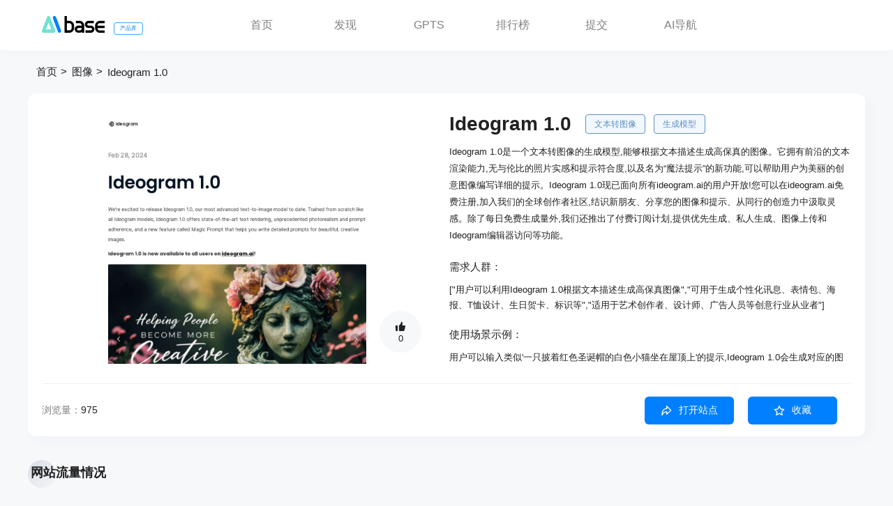

--- FILE ---
content_type: text/html; charset=utf-8
request_url: https://top.aibase.com/tool/ideogram-1-0
body_size: 45614
content:
<!doctype html>
<html data-n-head-ssr>

<head >
  <script src="/symbol/iconfont.js"></script>
  <meta data-n-head="ssr" charset="utf-8"><meta data-n-head="ssr" name="renderer" content="webkit|ie-comp|ie-stand"><meta data-n-head="ssr" name="wap-font-scale" content="no"><meta data-n-head="ssr" name="format-detection" content="telephone=no"><meta data-n-head="ssr" data-hid="Cache-Control" content="no-cache"><meta data-n-head="ssr" data-hid="Expires" content="0"><meta data-n-head="ssr" data-hid="x-ua-compatible" content="ie=edge, chrome=1"><meta data-n-head="ssr" name="referrer" content="unsafe-url"><meta data-n-head="ssr" name="description" content="Ai模型最新工具Ideogram 1.0，Ideogram 1.0是一个文本转图像的生成模型,能够根据文本描述生成高保真的图像。它拥有前沿的文本渲染能力,无与伦比的照片实感和提示符合度,以及名为“魔法提示”的新功能,可以帮助用户为美丽的创意图像编写详细的提示。Ideogram 1.0现已面向所有ideogram.ai的用户开放!您可以在ideogram.ai免费注册,加入我们的全球创作者社区,结识新朋友、分享您的图像和提示、从同行的创造力中汲取灵感。除了每日免费生成量外,我们还推出了付费订阅计划,提供优先生成、私人生成、图像上传和Ideogram编辑器访问等功能。"><meta data-n-head="ssr" name="keywords" content="文本转图像,生成模型,创意工具"><meta data-n-head="ssr" property="&quot;og:description" content="Ideogram 1.0是一个文本转图像的生成模型,能够根据文本描述生成高保真的图像。它拥有前沿的文本渲染能力,无与伦比的照片实感和提示符合度,以及名为“魔法提示”的新功能,可以帮助用户为美丽的创意图像编写详细的提示。Ideogram 1.0现已面向所有ideogram.ai的用户开放!您可以在ideogram.ai免费注册,加入我们的全球创作者社区,结识新朋友、分享您的图像和提示、从同行的创造力中汲取灵感。除了每日免费生成量外,我们还推出了付费订阅计划,提供优先生成、私人生成、图像上传和Ideogram编辑器访问等功能。"><meta data-n-head="ssr" property="news:published_time" content="2024-02-29T10:14:27.8528386+08:00"><meta data-n-head="ssr" property="og:title" content="Ideogram 1.0 : 人工智能辅助创意生成图片"><meta data-n-head="ssr" property="og:url" content="https://top.aibase.com/tool/ideogram-1-0"><meta data-n-head="ssr" property="og:release_date" content="2024-02-29T10:14:27.8528386+08:00"><meta data-n-head="ssr" property="bytedance:published_time" content="2024-02-29T10:14:27.8528386+08:00"><meta data-n-head="ssr" property="bytedance:lrDate_time" content="2024-02-29T10:14:27.8528386+08:00"><meta data-n-head="ssr" property="bytedance:updated_time" content="2024-02-29T10:14:27.8528386+08:00"><meta data-n-head="ssr" property="og:image" content="https://pic.chinaz.com/ai/2024/02/29/202402291014152346.jpg"><title>Ideogram 1.0使用入口地址 Ai模型最新工具和软件app下载</title><link data-n-head="ssr" rel="icon" type="image/x-icon" href="/favicon.ico"><link data-n-head="ssr" rel="canonical" href="https://top.aibase.com/tool/ideogram-1-0"><script data-n-head="ssr" class="CLASS42bc4e2f_b826_11e9_9ed0_18dbf2568723" src="https://a2put.chinaz.com/propagate.js"></script><script data-n-head="ssr" type="application/ld+json">{&quot;@context&quot;:&quot;https://zhanzhang.baidu.com/contexts/cambrian.jsonld&quot;,&quot;@id&quot;:&quot;https://top.aibase.com/tool/ideogram-1-0&quot;,&quot;appid&quot;:&quot;1547949707969515&quot;,&quot;title&quot;:&quot;Ideogram 1.0 : 人工智能辅助创意生成图片&quot;,&quot;images&quot;:[&quot;https://pic.chinaz.com/ai/2024/02/29/202402291014152346.jpg&quot;],&quot;description&quot;:&quot;Ideogram 1.0是一个文本转图像的生成模型,能够根据文本描述生成高保真的图像。它拥有前沿的文本渲染能力,无与伦比的照片实感和提示符合度,以及名为“魔法提示”的新功能,可以帮助用户为美丽的创意图像编写详细的提示。Ideogram 1.0现已面向所有ideogram.ai的用户开放!您可以在ideogram.ai免费注册,加入我们的全球创作者社区,结识新朋友、分享您的图像和提示、从同行的创造力中汲取灵感。除了每日免费生成量外,我们还推出了付费订阅计划,提供优先生成、私人生成、图像上传和Ideogram编辑器访问等功能。&quot;,&quot;pubDate&quot;:&quot;2024-02-29T10:14:27.8528386+08:00&quot;}</script><link rel="preload" href="/_static/94ea7d5.js" as="script"><link rel="preload" href="/_static/563216c.js" as="script"><link rel="preload" href="/_static/css/50e64b0.css" as="style"><link rel="preload" href="/_static/149a46d.js" as="script"><link rel="preload" href="/_static/css/aa5e3eb.css" as="style"><link rel="preload" href="/_static/7b502d7.js" as="script"><link rel="stylesheet" href="/_static/css/50e64b0.css"><link rel="stylesheet" href="/_static/css/aa5e3eb.css">
  <script type="text/javascript">!function(t,e,n,c,a,r,s){t[n]=t[n]||function(){(t[n].q=t[n].q||[]).push(arguments)},(r=e.createElement(c)).async=1,r.src="https://www.clarity.ms/tag/jtgvn4cybv",(s=e.getElementsByTagName(c)[0]).parentNode.insertBefore(r,s)}(window,document,"clarity","script")</script>
</head>

<body >
  <!--[if lt IE 9]>
      <style type="text/css">.lower-version-div{position:fixed;z-index:11;top:0;z-index:2002;width:100%;height:90px;background-color:#f1e1bc;text-align:center;padding-top:22px}.lower-version-div p{color:#635945;font-size:15px;margin-bottom:15px}.lower-version-div p span{font-size:15px;color:#e75f06}.isLowIeTop{top:90px!important}</style>
  <div class="lower-version-div">
    <p>您使用的浏览器版本太低。<span>本站IE8及以下版本浏览器</span>可能会导致页面功能等无法正常显示。</p>
    <p>请更新浏览器版本或者使用360浏览器、QQ浏览器并切换到极速模式。</p>
  </div>
  <![endif]-->


  <div data-server-rendered="true" id="__nuxt"><!----><div id="__layout"><div class="page" data-v-2cb81217><div class="Head" data-v-2cb81217><div class="head-left"><h1><a href="https://www.aibase.com"><img src="/_static/img/Frame@2x.eddfa3e.png" alt="AIbase - 智能匹配最适合您的AI产品和网站" class="logo"> <span class="logoBule">产品库</span></a></h1></div> <div class="nav"><a href="/" class="router-link-active">首页</a> <a href="/discover">发现</a> <a href="/gpts">GPTS</a> <a href="/ranking/top">排行榜</a> <a href="https://app.aibase.cn/submission" target="_blank">提交</a> <a href="https://app.aibase.cn/tools" target="_blank">AI导航</a></div> <div class="head-right"><!----></div></div> <!----> <div class="detail-page" data-v-0b757335 data-v-779379e6 data-v-2cb81217><div class="container" data-v-0b757335><div class="com-nav" data-v-d28341fc data-v-0b757335><a href="/" class="router-link-active" data-v-d28341fc>首页</a><a href="/tool/ideogram-1-0" aria-current="page" class="router-link-exact-active router-link-active noHover" data-v-d28341fc>图像</a><a href="/tool/ideogram-1-0" aria-current="page" class="router-link-exact-active router-link-active" data-v-d28341fc>Ideogram 1.0</a></div> <div class="good-detail" data-v-0b757335><div class="good-detail-top" data-v-0b757335><div class="img-detail" data-v-0b757335><div class="img-detail-top" data-v-0b757335><img src="https://pic.chinaz.com/ai/2024/02/29/202402291014152346.jpg" alt="Ideogram 1.0" data-v-0b757335> <div class="com-like like-positon" data-v-55a2acb2 data-v-0b757335><!----> <div class="detail-com-like" data-v-55a2acb2><i class="iconfont icon-xiangqingyedianzan" data-v-55a2acb2></i> <span data-v-55a2acb2>0</span></div></div></div></div> <div class="js-detail" data-v-0b757335><div class="js-detail-real-box" data-v-0b757335><div class="js-detail-top" data-v-0b757335><h2 class="name" data-v-0b757335>Ideogram 1.0</h2> <div class="com-label-div" data-v-0b757335><a href="/topic/文本转图像" target="_blank" class="com-label" data-v-0b757335>文本转图像</a><a href="/topic/生成模型" target="_blank" class="com-label" data-v-0b757335>生成模型</a></div> <!----></div> <h3 class="t2" data-v-0b757335>Ideogram 1.0是一个文本转图像的生成模型,能够根据文本描述生成高保真的图像。它拥有前沿的文本渲染能力,无与伦比的照片实感和提示符合度,以及名为“魔法提示”的新功能,可以帮助用户为美丽的创意图像编写详细的提示。Ideogram 1.0现已面向所有ideogram.ai的用户开放!您可以在ideogram.ai免费注册,加入我们的全球创作者社区,结识新朋友、分享您的图像和提示、从同行的创造力中汲取灵感。除了每日免费生成量外,我们还推出了付费订阅计划,提供优先生成、私人生成、图像上传和Ideogram编辑器访问等功能。</h3> <div class="detail-dl-div" data-v-0b757335><div class="detail-dl-div-item" data-v-0b757335><p class="detail-dl-div-item-t" data-v-0b757335>需求人群：</p> <p class="detail-dl-div-item-c" data-v-0b757335>[&quot;用户可以利用Ideogram 1.0根据文本描述生成高保真图像&quot;,&quot;可用于生成个性化讯息、表情包、海报、T恤设计、生日贺卡、标识等&quot;,&quot;适用于艺术创作者、设计师、广告人员等创意行业从业者&quot;]</p></div> <div class="detail-dl-div-item" data-v-0b757335><p class="detail-dl-div-item-t" data-v-0b757335>使用场景示例：</p> <p class="detail-dl-div-item-c" data-v-0b757335>用户可以输入类似'一只披着红色圣诞帽的白色小猫坐在屋顶上'的提示,Ideogram 1.0会生成对应的图像</p><p class="detail-dl-div-item-c" data-v-0b757335>设计师可以输入产品的文字描述,Ideogram 1.0会生成产品效果图</p><p class="detail-dl-div-item-c" data-v-0b757335>用户可以输入'生成一个有趣的猫咪表情包'的提示,Ideogram 1.0会生成一个有趣的猫咪表情包</p></div> <div class="detail-dl-div-item" data-v-0b757335><p class="detail-dl-div-item-t" data-v-0b757335>产品特色：</p> <p class="detail-dl-div-item-c" data-v-0b757335>具有前沿的文本渲染能力</p><p class="detail-dl-div-item-c" data-v-0b757335>具有无与伦比的照片逼真感和提示符合度</p><p class="detail-dl-div-item-c" data-v-0b757335>包含名为“魔法提示”的新功能,可以帮助用户编写详细的提示以生成美丽的创意图像</p></div> <!----></div></div> <div class="openOrReduce" style="display:none;" data-v-0b757335><p data-v-0b757335><i class="iconfont icon-zhankai" data-v-0b757335></i>展开</p></div></div></div> <div class="detail-cz-bot" data-v-0b757335><div class="data-left" data-v-0b757335><!----> <!----> <p data-v-0b757335>浏览量：<span data-v-0b757335>975</span></p></div> <div class="operate-right" data-v-0b757335><div class="gg-box" data-v-0b757335></div> <p class="com-btn yes-icon go-btn" data-v-0b757335><i class="iconfont icon-dakai" data-v-0b757335></i>打开站点</p> <div data-v-219524e1 data-v-0b757335><div data-v-219524e1><button class="com-btn yes-icon collect-btn" data-v-219524e1><i class="iconfont icon-shoucang" data-v-219524e1></i>收藏</button> <!----></div> <!----></div></div></div></div> <div class="gg-box mt30" data-v-0b757335></div> <div class="wander-div mt40" data-v-1f25d643 data-v-0b757335><div class="list-head" data-v-1b4f576d data-v-1f25d643><div class="list-head-left" data-v-1b4f576d><div class="t-box" style="display:;" data-v-1b4f576d><span class="t" data-v-1b4f576d>网站流量情况</span></div> </div> </div> <div class="wander-content" data-v-1f25d643><div data-v-1f25d643><div class="table-data-item" data-v-1f25d643><p class="t" data-v-1f25d643>最新流量情况</p> <div class="table-data-item-c" data-v-1f25d643><div data-v-1f25d643><div class="icon-t" data-v-1f25d643><i class="iconfont icon-yuefangwenliang" style="color:#FF5384" data-v-1f25d643></i> <p data-v-1f25d643>月访问量</p></div> <p data-v-1f25d643>76.03k</p></div> <div data-v-1f25d643><div class="icon-t" data-v-1f25d643><i class="iconfont icon-pingjunfangwenshichang" style="color:#08C87C" data-v-1f25d643></i> <p data-v-1f25d643>平均访问时长</p></div> <p data-v-1f25d643>00:00:23</p></div> <div data-v-1f25d643><div class="icon-t" data-v-1f25d643><i class="iconfont icon-meicifangwenyeshu" style="color:#1E75FF" data-v-1f25d643></i> <p data-v-1f25d643>每次访问页数</p></div> <p data-v-1f25d643>1.33</p></div> <div data-v-1f25d643><div class="icon-t" data-v-1f25d643><i class="iconfont icon-tiaochushuai" style="color:#F9C019" data-v-1f25d643></i> <p data-v-1f25d643>跳出率</p></div> <p data-v-1f25d643>65.93%</p></div></div></div> <div class="table-data-item" data-v-1f25d643><p class="t" data-v-1f25d643>流量来源</p> <div class="table-data-item-c" data-v-1f25d643><div data-v-1f25d643><div class="icon-t" data-v-1f25d643><i class="iconfont icon-zhijiefangwen" style="color:#0DD6F7" data-v-1f25d643></i> <p data-v-1f25d643>直接访问</p></div> <p data-v-1f25d643>35.13%</p></div> <div data-v-1f25d643><div class="icon-t" data-v-1f25d643><i class="iconfont icon-ziransousuo" style="color:#1E75FF" data-v-1f25d643></i> <p data-v-1f25d643>自然搜索</p></div> <p data-v-1f25d643>42.52%</p></div> <div data-v-1f25d643><div class="icon-t" data-v-1f25d643><i class="iconfont icon-youjian" style="color:#F9C019" data-v-1f25d643></i> <p data-v-1f25d643>邮件</p></div> <p data-v-1f25d643>0.11%</p></div> <div data-v-1f25d643><div class="icon-t" data-v-1f25d643><i class="iconfont icon-wailianyinjian" style="color:#11A683" data-v-1f25d643></i> <p data-v-1f25d643>外链引荐</p></div> <p data-v-1f25d643>17.63%</p></div> <div data-v-1f25d643><div class="icon-t" data-v-1f25d643><i class="iconfont icon-shejiaomeiti1" style="color:#08C87C" data-v-1f25d643></i> <p data-v-1f25d643>社交媒体</p></div> <p data-v-1f25d643>3.67%</p></div> <div data-v-1f25d643><div class="icon-t" data-v-1f25d643><i class="iconfont icon-zhanshiguanggao" style="color:#FF5384" data-v-1f25d643></i> <p data-v-1f25d643>展示广告</p></div> <p data-v-1f25d643>0</p></div></div></div></div> <div data-v-1f25d643><div class="discount-data-item" data-v-1f25d643><p class="t" data-v-1f25d643>截止目前所有流量趋势图</p> <div class="discount-data-item-c eachartDom" data-v-1f25d643></div></div> <div class="table-data-item" data-v-1f25d643><p class="t" data-v-1f25d643>地理流量分布情况</p> <div class="table-data-item-c" data-v-1f25d643><div data-v-1f25d643><div class="icon-t" data-v-1f25d643><span class="flag-icon flag-icon-au" data-v-1f25d643></span> <p data-v-1f25d643>澳大利亚</p></div> <p data-v-1f25d643>3.92%</p></div><div data-v-1f25d643><div class="icon-t" data-v-1f25d643><span class="flag-icon flag-icon-cn" data-v-1f25d643></span> <p data-v-1f25d643>中国</p></div> <p data-v-1f25d643>4.57%</p></div><div data-v-1f25d643><div class="icon-t" data-v-1f25d643><span class="flag-icon flag-icon-in" data-v-1f25d643></span> <p data-v-1f25d643>印度</p></div> <p data-v-1f25d643>9.57%</p></div><div data-v-1f25d643><div class="icon-t" data-v-1f25d643><span class="flag-icon flag-icon-ru" data-v-1f25d643></span> <p data-v-1f25d643>俄罗斯</p></div> <p data-v-1f25d643>8.55%</p></div><div data-v-1f25d643><div class="icon-t" data-v-1f25d643><span class="flag-icon flag-icon-us" data-v-1f25d643></span> <p data-v-1f25d643>美国</p></div> <p data-v-1f25d643>14.45%</p></div></div></div></div></div></div> <div class="com-good-list mt50" data-v-f2b5c284 data-v-0b757335><div class="list-head" data-v-1b4f576d data-v-f2b5c284><div class="list-head-left" data-v-1b4f576d><div class="t-box" style="display:;" data-v-1b4f576d><span class="t" data-v-1b4f576d>类似产品</span></div> </div> </div> <div class="list-content clearfix" data-v-f2b5c284><div class="good-item" data-v-4662535e data-v-f2b5c284><div class="good-item-top" data-v-4662535e><a href="/tool/-wpimagines" rel="" target="_blank" class="name" data-v-4662535e><div class="el-image good-img" data-v-4662535e><div class="el-image__placeholder"></div><!----></div></a></div> <div class="good-item-bot" data-v-4662535e><div class="good-item-bot-top" data-v-4662535e><a href="/tool/-wpimagines" rel="" target="_blank" class="name" data-v-4662535e><h2 data-v-4662535e>//WPimagines</h2></a> <i class="iconfont cursor-color icon-tiaozhuan" data-v-4662535e></i></div> <a href="/tool/-wpimagines" rel="" target="_blank" data-v-4662535e><p class="t2" data-v-4662535e>免费文本转图像生成器</p></a> <a href="/tool/-wpimagines" rel="" target="_blank" data-v-4662535e><p class="t3" data-v-4662535e>WPimagines AI图像生成器是一个免费的文本转图像生成器，您可以根据提供的文本生成图像并下载。它使用人工智能技术，具有快速、高质量的图像生成能力。该产品定位于为用户提供简单、方便的方式来生成图像，可用于各种场景，如设计、插图、博客配图等。该产品免费使用，无需注册。</p></a> <div class="bot-label-xx" data-v-4662535e><!----> <div class="com-label-div" data-v-4662535e><a href="/topic/AI图像生成" title="AI图像生成" class="com-label" data-v-4662535e>AI图像生成</a><a href="/topic/文本转图像" title="文本转图像" class="com-label" data-v-4662535e>文本转图像</a></div></div></div> <div class="good-cz" data-v-4662535e><div class="item" data-v-4662535e><div data-v-219524e1 data-v-4662535e><!----> <div class="good-content-collect" data-v-219524e1><i class="iconfont icon-shoucang1" data-v-219524e1></i></div></div></div> <div class="item" data-v-4662535e><div class="com-like" data-v-55a2acb2 data-v-4662535e><div class="good-com-like" data-v-55a2acb2><i class="iconfont icon-dianzan" data-v-55a2acb2></i></div> <!----></div></div></div></div><div class="good-item" data-v-4662535e data-v-f2b5c284><div class="good-item-top" data-v-4662535e><a href="/tool/ideogram-1-0" rel="" target="_blank" class="name" data-v-4662535e><div class="el-image good-img" data-v-4662535e><div class="el-image__placeholder"></div><!----></div></a></div> <div class="good-item-bot" data-v-4662535e><div class="good-item-bot-top" data-v-4662535e><a href="/tool/ideogram-1-0" rel="" target="_blank" class="name" data-v-4662535e><h2 data-v-4662535e>Ideogram 1.0</h2></a> <i class="iconfont cursor-color icon-tiaozhuan" data-v-4662535e></i></div> <a href="/tool/ideogram-1-0" rel="" target="_blank" data-v-4662535e><p class="t2" data-v-4662535e>人工智能辅助创意生成图片</p></a> <a href="/tool/ideogram-1-0" rel="" target="_blank" data-v-4662535e><p class="t3" data-v-4662535e>Ideogram 1.0是一个文本转图像的生成模型,能够根据文本描述生成高保真的图像。它拥有前沿的文本渲染能力,无与伦比的照片实感和提示符合度,以及名为“魔法提示”的新功能,可以帮助用户为美丽的创意图像编写详细的提示。Ideogram 1.0现已面向所有ideogram.ai的用户开放!您可以在ideogram.ai免费注册,加入我们的全球创作者社区,结识新朋友、分享您的图像和提示、从同行的创造力中汲取灵感。除了每日免费生成量外,我们还推出了付费订阅计划,提供优先生成、私人生成、图像上传和Ideogram编辑器访问等功能。</p></a> <div class="bot-label-xx" data-v-4662535e><!----> <div class="com-label-div" data-v-4662535e><a href="/topic/文本转图像" title="文本转图像" class="com-label" data-v-4662535e>文本转图像</a><a href="/topic/生成模型" title="生成模型" class="com-label" data-v-4662535e>生成模型</a></div></div></div> <div class="good-cz" data-v-4662535e><div class="item" data-v-4662535e><div data-v-219524e1 data-v-4662535e><!----> <div class="good-content-collect" data-v-219524e1><i class="iconfont icon-shoucang1" data-v-219524e1></i></div></div></div> <div class="item" data-v-4662535e><div class="com-like" data-v-55a2acb2 data-v-4662535e><div class="good-com-like" data-v-55a2acb2><i class="iconfont icon-dianzan" data-v-55a2acb2></i></div> <!----></div></div></div></div><div class="good-item" data-v-4662535e data-v-f2b5c284><div class="good-item-top" data-v-4662535e><a href="/tool/blip-diffusion" rel="" target="_blank" class="name" data-v-4662535e><div class="el-image good-img" data-v-4662535e><div class="el-image__placeholder"></div><!----></div></a></div> <div class="good-item-bot" data-v-4662535e><div class="good-item-bot-top" data-v-4662535e><a href="/tool/blip-diffusion" rel="" target="_blank" class="name" data-v-4662535e><h2 data-v-4662535e>BLIP-Diffusion</h2></a> <i class="iconfont cursor-color icon-tiaozhuan" data-v-4662535e></i></div> <a href="/tool/blip-diffusion" rel="" target="_blank" data-v-4662535e><p class="t2" data-v-4662535e>控制型文本转图像生成和编辑模型</p></a> <a href="/tool/blip-diffusion" rel="" target="_blank" data-v-4662535e><p class="t3" data-v-4662535e>BLIP-Diffusion 是一个支持多模态控制的主题驱动图像生成模型。它通过接受主题图像和文本提示作为输入，生成基于文本提示的主题图像。与现有模型相比，BLIP-Diffusion 提供了零 - shot 主题驱动生成和高效的定制主题微调。它还可以与其他技术（如 ControlNet 和 prompt-to-prompt）灵活结合，实现新颖的主题驱动生成和编辑应用。</p></a> <div class="bot-label-xx" data-v-4662535e><!----> <div class="com-label-div" data-v-4662535e><a href="/topic/文本转图像" title="文本转图像" class="com-label" data-v-4662535e>文本转图像</a><a href="/topic/图像编辑" title="图像编辑" class="com-label" data-v-4662535e>图像编辑</a></div></div></div> <div class="good-cz" data-v-4662535e><div class="item" data-v-4662535e><div data-v-219524e1 data-v-4662535e><!----> <div class="good-content-collect" data-v-219524e1><i class="iconfont icon-shoucang1" data-v-219524e1></i></div></div></div> <div class="item" data-v-4662535e><div class="com-like" data-v-55a2acb2 data-v-4662535e><div class="good-com-like" data-v-55a2acb2><i class="iconfont icon-dianzan" data-v-55a2acb2></i></div> <!----></div></div></div></div><div class="good-item" data-v-4662535e data-v-f2b5c284><div class="good-item-top" data-v-4662535e><a href="/tool/flux-ai-tuxiangshengchengqi" rel="" target="_blank" class="name" data-v-4662535e><div class="el-image good-img" data-v-4662535e><div class="el-image__placeholder"></div><!----></div></a></div> <div class="good-item-bot" data-v-4662535e><div class="good-item-bot-top" data-v-4662535e><a href="/tool/flux-ai-tuxiangshengchengqi" rel="" target="_blank" class="name" data-v-4662535e><h2 data-v-4662535e>Flux AI 图像生成器</h2></a> <i class="iconfont cursor-color icon-tiaozhuan" data-v-4662535e></i></div> <a href="/tool/flux-ai-tuxiangshengchengqi" rel="" target="_blank" data-v-4662535e><p class="t2" data-v-4662535e>利用尖端AI技术，将创意转化为高质量图像。</p></a> <a href="/tool/flux-ai-tuxiangshengchengqi" rel="" target="_blank" data-v-4662535e><p class="t3" data-v-4662535e>Flux AI 图像生成器是由Black Forest Labs开发的，基于革命性的Flux系列模型，提供尖端的文本到图像技术。该产品通过其120亿参数的模型，能够精确解读复杂的文本提示，创造出多样化、高保真的图像。Flux AI 图像生成器不仅适用于个人艺术创作，也可用于商业应用，如品牌视觉、社交媒体内容等。它提供三种不同的版本以满足不同用户的需求：Flux Pro、Flux Dev和Flux Schnell。</p></a> <div class="bot-label-xx" data-v-4662535e><!----> <div class="com-label-div" data-v-4662535e><a href="/topic/AI图像生成" title="AI图像生成" class="com-label" data-v-4662535e>AI图像生成</a><a href="/topic/创意工具" title="创意工具" class="com-label" data-v-4662535e>创意工具</a></div></div></div> <div class="good-cz" data-v-4662535e><div class="item" data-v-4662535e><div data-v-219524e1 data-v-4662535e><!----> <div class="good-content-collect" data-v-219524e1><i class="iconfont icon-shoucang1" data-v-219524e1></i></div></div></div> <div class="item" data-v-4662535e><div class="com-like" data-v-55a2acb2 data-v-4662535e><div class="good-com-like" data-v-55a2acb2><i class="iconfont icon-dianzan" data-v-55a2acb2></i></div> <!----></div></div></div></div><div class="good-item" data-v-4662535e data-v-f2b5c284><div class="good-item-top" data-v-4662535e><a href="/tool/sdxl-turbo" rel="" target="_blank" class="name" data-v-4662535e><div class="el-image good-img" data-v-4662535e><div class="el-image__placeholder"></div><!----></div></a></div> <div class="good-item-bot" data-v-4662535e><div class="good-item-bot-top" data-v-4662535e><a href="/tool/sdxl-turbo" rel="" target="_blank" class="name" data-v-4662535e><h2 data-v-4662535e>SDXL Turbo</h2></a> <i class="iconfont cursor-color icon-tiaozhuan" data-v-4662535e></i></div> <a href="/tool/sdxl-turbo" rel="" target="_blank" data-v-4662535e><p class="t2" data-v-4662535e>实时文本转图像生成模型</p></a> <a href="/tool/sdxl-turbo" rel="" target="_blank" data-v-4662535e><p class="t3" data-v-4662535e>SDXL Turbo是一种实时文本到图像模型，基于一种名为对抗扩散蒸馏（ADD）的新蒸馏技术。该模型能够在单步内合成图像输出，并在维持高采样保真度的同时实现实时文本到图像输出。SDXL Turbo还提供了主要改进，包括推理速度的显著提高。</p></a> <div class="bot-label-xx" data-v-4662535e><div class="com-characteristic gw" data-v-2afa6cd6 data-v-4662535e><i class="iconfont icon-guowaijingxuan1" data-v-2afa6cd6></i> <span data-v-2afa6cd6>国外精选</span></div> <div class="com-label-div" data-v-4662535e><a href="/topic/文本到图像" title="文本到图像" class="com-label" data-v-4662535e>文本到图像</a><a href="/topic/实时生成" title="实时生成" class="com-label" data-v-4662535e>实时生成</a></div></div></div> <div class="good-cz" data-v-4662535e><div class="item" data-v-4662535e><div data-v-219524e1 data-v-4662535e><!----> <div class="good-content-collect" data-v-219524e1><i class="iconfont icon-shoucang1" data-v-219524e1></i></div></div></div> <div class="item" data-v-4662535e><div class="com-like" data-v-55a2acb2 data-v-4662535e><div class="good-com-like" data-v-55a2acb2><i class="iconfont icon-dianzan" data-v-55a2acb2></i></div> <!----></div></div></div></div><div class="good-item" data-v-4662535e data-v-f2b5c284><div class="good-item-top" data-v-4662535e><a href="/tool/stable-diffusion-3-mianfeizaixian" rel="" target="_blank" class="name" data-v-4662535e><div class="el-image good-img" data-v-4662535e><div class="el-image__placeholder"></div><!----></div></a></div> <div class="good-item-bot" data-v-4662535e><div class="good-item-bot-top" data-v-4662535e><a href="/tool/stable-diffusion-3-mianfeizaixian" rel="" target="_blank" class="name" data-v-4662535e><h2 data-v-4662535e>Stable Diffusion 3 免费在线</h2></a> <i class="iconfont cursor-color icon-tiaozhuan" data-v-4662535e></i></div> <a href="/tool/stable-diffusion-3-mianfeizaixian" rel="" target="_blank" data-v-4662535e><p class="t2" data-v-4662535e>先进文本生成图像模型</p></a> <a href="/tool/stable-diffusion-3-mianfeizaixian" rel="" target="_blank" data-v-4662535e><p class="t3" data-v-4662535e>Stable Diffusion 3是由Stability AI开发的最新文本生成图像模型，具有显著进步的图像保真度、多主体处理和文本匹配能力。利用多模态扩散变换器（MMDiT）架构，提供单独的图像和语言表示，支持API、下载和在线平台访问，适用于各种应用场景。</p></a> <div class="bot-label-xx" data-v-4662535e><!----> <div class="com-label-div" data-v-4662535e><a href="/topic/AI图像生成" title="AI图像生成" class="com-label" data-v-4662535e>AI图像生成</a><a href="/topic/文本到图像" title="文本到图像" class="com-label" data-v-4662535e>文本到图像</a></div></div></div> <div class="good-cz" data-v-4662535e><div class="item" data-v-4662535e><div data-v-219524e1 data-v-4662535e><!----> <div class="good-content-collect" data-v-219524e1><i class="iconfont icon-shoucang1" data-v-219524e1></i></div></div></div> <div class="item" data-v-4662535e><div class="com-like" data-v-55a2acb2 data-v-4662535e><div class="good-com-like" data-v-55a2acb2><i class="iconfont icon-dianzan" data-v-55a2acb2></i></div> <!----></div></div></div></div><div class="good-item" data-v-4662535e data-v-f2b5c284><div class="good-item-top" data-v-4662535e><a href="/tool/flux-controlnet-canny" rel="" target="_blank" class="name" data-v-4662535e><div class="el-image good-img" data-v-4662535e><div class="el-image__placeholder"></div><!----></div></a></div> <div class="good-item-bot" data-v-4662535e><div class="good-item-bot-top" data-v-4662535e><a href="/tool/flux-controlnet-canny" rel="" target="_blank" class="name" data-v-4662535e><h2 data-v-4662535e>flux-controlnet-canny</h2></a> <i class="iconfont cursor-color icon-tiaozhuan" data-v-4662535e></i></div> <a href="/tool/flux-controlnet-canny" rel="" target="_blank" data-v-4662535e><p class="t2" data-v-4662535e>基于ControlNet的文本到图像生成模型</p></a> <a href="/tool/flux-controlnet-canny" rel="" target="_blank" data-v-4662535e><p class="t3" data-v-4662535e>flux-controlnet-canny是由XLabs AI团队开发的基于FLUX.1-dev模型的ControlNet Canny模型，用于文本到图像的生成。该模型通过训练，能够根据文本提示生成高质量的图像，广泛应用于创意设计和视觉艺术领域。</p></a> <div class="bot-label-xx" data-v-4662535e><!----> <div class="com-label-div" data-v-4662535e><a href="/topic/文本到图像" title="文本到图像" class="com-label" data-v-4662535e>文本到图像</a><a href="/topic/图像生成" title="图像生成" class="com-label" data-v-4662535e>图像生成</a></div></div></div> <div class="good-cz" data-v-4662535e><div class="item" data-v-4662535e><div data-v-219524e1 data-v-4662535e><!----> <div class="good-content-collect" data-v-219524e1><i class="iconfont icon-shoucang1" data-v-219524e1></i></div></div></div> <div class="item" data-v-4662535e><div class="com-like" data-v-55a2acb2 data-v-4662535e><div class="good-com-like" data-v-55a2acb2><i class="iconfont icon-dianzan" data-v-55a2acb2></i></div> <!----></div></div></div></div><div class="good-item" data-v-4662535e data-v-f2b5c284><div class="good-item-top" data-v-4662535e><a href="/tool/zhuquedamoxingaishengchengwenbenjiance" rel="" target="_blank" class="name" data-v-4662535e><div class="el-image good-img" data-v-4662535e><div class="el-image__placeholder"></div><!----></div></a></div> <div class="good-item-bot" data-v-4662535e><div class="good-item-bot-top" data-v-4662535e><a href="/tool/zhuquedamoxingaishengchengwenbenjiance" rel="" target="_blank" class="name" data-v-4662535e><h2 data-v-4662535e>朱雀大模型AI生成文本检测</h2></a> <i class="iconfont cursor-color icon-tiaozhuan" data-v-4662535e></i></div> <a href="/tool/zhuquedamoxingaishengchengwenbenjiance" rel="" target="_blank" data-v-4662535e><p class="t2" data-v-4662535e>基于先进AI模型，能精准识别AI生成文本，中英文检测能力出色。</p></a> <a href="/tool/zhuquedamoxingaishengchengwenbenjiance" rel="" target="_blank" data-v-4662535e><p class="t3" data-v-4662535e>朱雀大模型检测是腾讯推出的AI文本检测工具。它利用多种先进AI模型，经数百万级数据训练，能精准识别AI与人类书写模式。在中文数据处理上表现尤为出色，为内容创作者、教育工作者等提供了有力的检测支持，帮助他们辨别文本来源，确保内容原创性。该产品目前处于特邀测试阶段，具体价格和定位尚未明确。</p></a> <div class="bot-label-xx" data-v-4662535e><div class="com-characteristic gn" data-v-2afa6cd6 data-v-4662535e><i class="iconfont icon-guoneijingxuan1" data-v-2afa6cd6></i> <span data-v-2afa6cd6>中文精选</span></div> <div class="com-label-div" data-v-4662535e><a href="/topic/AI检测" title="AI检测" class="com-label" data-v-4662535e>AI检测</a><a href="/topic/文本识别" title="文本识别" class="com-label" data-v-4662535e>文本识别</a></div></div></div> <div class="good-cz" data-v-4662535e><div class="item" data-v-4662535e><div data-v-219524e1 data-v-4662535e><!----> <div class="good-content-collect" data-v-219524e1><i class="iconfont icon-shoucang1" data-v-219524e1></i></div></div></div> <div class="item" data-v-4662535e><div class="com-like" data-v-55a2acb2 data-v-4662535e><div class="good-com-like" data-v-55a2acb2><i class="iconfont icon-dianzan" data-v-55a2acb2></i></div> <!----></div></div></div></div><div class="good-item" data-v-4662535e data-v-f2b5c284><div class="good-item-top" data-v-4662535e><a href="/tool/lexica-ai" rel="" target="_blank" class="name" data-v-4662535e><div class="el-image good-img" data-v-4662535e><div class="el-image__placeholder"></div><!----></div></a></div> <div class="good-item-bot" data-v-4662535e><div class="good-item-bot-top" data-v-4662535e><a href="/tool/lexica-ai" rel="" target="_blank" class="name" data-v-4662535e><h2 data-v-4662535e>Lexica AI</h2></a> <i class="iconfont cursor-color icon-tiaozhuan" data-v-4662535e></i></div> <a href="/tool/lexica-ai" rel="" target="_blank" data-v-4662535e><p class="t2" data-v-4662535e>免费在线AI图像生成工具，可将文本瞬间转换为图像，无需注册。</p></a> <a href="/tool/lexica-ai" rel="" target="_blank" data-v-4662535e><p class="t3" data-v-4662535e>Lexica AI是一款先进的AI图像生成平台，运用前沿的扩散模型和深度学习算法，能将文本描述转化为精美视觉图像。其核心技术是潜在扩散模型（LDM），可快速理解文本含义并生成对应图像。该平台的重要性在于让专业级艺术创作变得人人可及，打破了想象与图像之间的隔阂。主要优点包括生成速度快、精度高、输出质量好，且易于迭代修改。产品背景是随着AI技术发展而诞生，旨在为用户提供便捷的图像生成服务。价格方面，提供免费计划，但每月图像生成数量有限，付费计划可解锁更快生成速度、更高分辨率和更多使用量。定位是满足各类用户对图像生成的需求，无论是专业设计师还是普通创意爱好者。</p></a> <div class="bot-label-xx" data-v-4662535e><!----> <div class="com-label-div" data-v-4662535e><a href="/topic/AI图像生成" title="AI图像生成" class="com-label" data-v-4662535e>AI图像生成</a><a href="/topic/免费工具" title="免费工具" class="com-label" data-v-4662535e>免费工具</a></div></div></div> <div class="good-cz" data-v-4662535e><div class="item" data-v-4662535e><div data-v-219524e1 data-v-4662535e><!----> <div class="good-content-collect" data-v-219524e1><i class="iconfont icon-shoucang1" data-v-219524e1></i></div></div></div> <div class="item" data-v-4662535e><div class="com-like" data-v-55a2acb2 data-v-4662535e><div class="good-com-like" data-v-55a2acb2><i class="iconfont icon-dianzan" data-v-55a2acb2></i></div> <!----></div></div></div></div><div class="good-item" data-v-4662535e data-v-f2b5c284><div class="good-item-top" data-v-4662535e><a href="/tool/merlin-ai" rel="" target="_blank" class="name" data-v-4662535e><div class="el-image good-img" data-v-4662535e><div class="el-image__placeholder"></div><!----></div></a></div> <div class="good-item-bot" data-v-4662535e><div class="good-item-bot-top" data-v-4662535e><a href="/tool/merlin-ai" rel="" target="_blank" class="name" data-v-4662535e><h2 data-v-4662535e>Merlin AI</h2></a> <i class="iconfont cursor-color icon-tiaozhuan" data-v-4662535e></i></div> <a href="/tool/merlin-ai" rel="" target="_blank" data-v-4662535e><p class="t2" data-v-4662535e>一款基于AI的文本生成图像工具</p></a> <a href="/tool/merlin-ai" rel="" target="_blank" data-v-4662535e><p class="t3" data-v-4662535e>Bonkers是Merlin AI推出的一款免费在线AI图像生成工具。用户只需输入几句描述文字,Bonkers就可以为用户生成符合要求的高质量图片。图片风格多样,生成速度快,非常适合创意工作者、设计师等用户在工作生活中快速获取图像灵感。</p></a> <div class="bot-label-xx" data-v-4662535e><!----> <div class="com-label-div" data-v-4662535e><a href="/topic/AI" title="AI" class="com-label" data-v-4662535e>AI</a><a href="/topic/图像生成" title="图像生成" class="com-label" data-v-4662535e>图像生成</a></div></div></div> <div class="good-cz" data-v-4662535e><div class="item" data-v-4662535e><div data-v-219524e1 data-v-4662535e><!----> <div class="good-content-collect" data-v-219524e1><i class="iconfont icon-shoucang1" data-v-219524e1></i></div></div></div> <div class="item" data-v-4662535e><div class="com-like" data-v-55a2acb2 data-v-4662535e><div class="good-com-like" data-v-55a2acb2><i class="iconfont icon-dianzan" data-v-55a2acb2></i></div> <!----></div></div></div></div><div class="good-item" data-v-4662535e data-v-f2b5c284><div class="good-item-top" data-v-4662535e><a href="/tool/vidflux" rel="" target="_blank" class="name" data-v-4662535e><div class="el-image good-img" data-v-4662535e><div class="el-image__placeholder"></div><!----></div></a></div> <div class="good-item-bot" data-v-4662535e><div class="good-item-bot-top" data-v-4662535e><a href="/tool/vidflux" rel="" target="_blank" class="name" data-v-4662535e><h2 data-v-4662535e>vidflux</h2></a> <i class="iconfont cursor-color icon-tiaozhuan" data-v-4662535e></i></div> <a href="/tool/vidflux" rel="" target="_blank" data-v-4662535e><p class="t2" data-v-4662535e>数分钟内创建专业AI视频，支持文本、图像转视频，多模型可选。</p></a> <a href="/tool/vidflux" rel="" target="_blank" data-v-4662535e><p class="t3" data-v-4662535e>VidFlux是一款专注于AI视频创作的网站。它结合了Google Veo3、Kling AI、Runway Gen 3、Sora2、WAN等多个行业领先的AI视频模型，能确保为各种用例提供卓越的质量和可靠性。其主要优点在于能够在60秒内将文本转化为高质量的MP4视频，还支持图像转视频，适用于社交媒体营销、创意内容创作等场景。产品定位为满足不同用户群体的视频创作需求，无论是个人创作者还是企业用户。价格方面，生成专业AI视频从每个视频50个信用点起，用户可选择一次性信用包。</p></a> <div class="bot-label-xx" data-v-4662535e><!----> <div class="com-label-div" data-v-4662535e><a href="/topic/AI视频创作" title="AI视频创作" class="com-label" data-v-4662535e>AI视频创作</a><a href="/topic/文本转视频" title="文本转视频" class="com-label" data-v-4662535e>文本转视频</a></div></div></div> <div class="good-cz" data-v-4662535e><div class="item" data-v-4662535e><div data-v-219524e1 data-v-4662535e><!----> <div class="good-content-collect" data-v-219524e1><i class="iconfont icon-shoucang1" data-v-219524e1></i></div></div></div> <div class="item" data-v-4662535e><div class="com-like" data-v-55a2acb2 data-v-4662535e><div class="good-com-like" data-v-55a2acb2><i class="iconfont icon-dianzan" data-v-55a2acb2></i></div> <!----></div></div></div></div><div class="good-item" data-v-4662535e data-v-f2b5c284><div class="good-item-top" data-v-4662535e><a href="/tool/video-maker-ai" rel="" target="_blank" class="name" data-v-4662535e><div class="el-image good-img" data-v-4662535e><div class="el-image__placeholder"></div><!----></div></a></div> <div class="good-item-bot" data-v-4662535e><div class="good-item-bot-top" data-v-4662535e><a href="/tool/video-maker-ai" rel="" target="_blank" class="name" data-v-4662535e><h2 data-v-4662535e>Video Maker AI</h2></a> <i class="iconfont cursor-color icon-tiaozhuan" data-v-4662535e></i></div> <a href="/tool/video-maker-ai" rel="" target="_blank" data-v-4662535e><p class="t2" data-v-4662535e>先进AI视频生成器，多模型支持，可实现文本、图像转专业视频。</p></a> <a href="/tool/video-maker-ai" rel="" target="_blank" data-v-4662535e><p class="t3" data-v-4662535e>Video Maker Ai是一款依托领先AI模型的视频生成器。它能实现文本转视频、图片转视频等功能，为用户提供一站式视频创作服务。产品优势在于利用前沿机器学习模型，处理速度快、成功率高，可生成高达4K分辨率的专业视频。价格方面提供免费试用，无需信用卡。其定位是满足各类用户的视频创作需求，无论是创业者、营销人员还是企业，都能借助该平台创作具有吸引力的视频内容。</p></a> <div class="bot-label-xx" data-v-4662535e><!----> <div class="com-label-div" data-v-4662535e><a href="/topic/AI视频生成器" title="AI视频生成器" class="com-label" data-v-4662535e>AI视频生成器</a><a href="/topic/文本转视频" title="文本转视频" class="com-label" data-v-4662535e>文本转视频</a></div></div></div> <div class="good-cz" data-v-4662535e><div class="item" data-v-4662535e><div data-v-219524e1 data-v-4662535e><!----> <div class="good-content-collect" data-v-219524e1><i class="iconfont icon-shoucang1" data-v-219524e1></i></div></div></div> <div class="item" data-v-4662535e><div class="com-like" data-v-55a2acb2 data-v-4662535e><div class="good-com-like" data-v-55a2acb2><i class="iconfont icon-dianzan" data-v-55a2acb2></i></div> <!----></div></div></div></div><div class="good-item" data-v-4662535e data-v-f2b5c284><div class="good-item-top" data-v-4662535e><a href="/tool/auraflow-v0-3" rel="" target="_blank" class="name" data-v-4662535e><div class="el-image good-img" data-v-4662535e><div class="el-image__placeholder"></div><!----></div></a></div> <div class="good-item-bot" data-v-4662535e><div class="good-item-bot-top" data-v-4662535e><a href="/tool/auraflow-v0-3" rel="" target="_blank" class="name" data-v-4662535e><h2 data-v-4662535e>AuraFlow v0.3</h2></a> <i class="iconfont cursor-color icon-tiaozhuan" data-v-4662535e></i></div> <a href="/tool/auraflow-v0-3" rel="" target="_blank" data-v-4662535e><p class="t2" data-v-4662535e>开源文本到图像生成模型</p></a> <a href="/tool/auraflow-v0-3" rel="" target="_blank" data-v-4662535e><p class="t3" data-v-4662535e>AuraFlow v0.3是一个完全开源的基于流的文本到图像生成模型。与之前的版本AuraFlow-v0.2相比，该模型经过了更多的计算训练，并在美学数据集上进行了微调，支持各种宽高比，宽度和高度可达1536像素。该模型在GenEval上取得了最先进的结果，目前处于beta测试阶段，正在不断改进中，社区反馈非常重要。</p></a> <div class="bot-label-xx" data-v-4662535e><!----> <div class="com-label-div" data-v-4662535e><a href="/topic/文本到图像" title="文本到图像" class="com-label" data-v-4662535e>文本到图像</a><a href="/topic/图像生成" title="图像生成" class="com-label" data-v-4662535e>图像生成</a></div></div></div> <div class="good-cz" data-v-4662535e><div class="item" data-v-4662535e><div data-v-219524e1 data-v-4662535e><!----> <div class="good-content-collect" data-v-219524e1><i class="iconfont icon-shoucang1" data-v-219524e1></i></div></div></div> <div class="item" data-v-4662535e><div class="com-like" data-v-55a2acb2 data-v-4662535e><div class="good-com-like" data-v-55a2acb2><i class="iconfont icon-dianzan" data-v-55a2acb2></i></div> <!----></div></div></div></div><div class="good-item" data-v-4662535e data-v-f2b5c284><div class="good-item-top" data-v-4662535e><a href="/tool/adobe-firefly-vector-ai" rel="" target="_blank" class="name" data-v-4662535e><div class="el-image good-img" data-v-4662535e><div class="el-image__placeholder"></div><!----></div></a></div> <div class="good-item-bot" data-v-4662535e><div class="good-item-bot-top" data-v-4662535e><a href="/tool/adobe-firefly-vector-ai" rel="" target="_blank" class="name" data-v-4662535e><h2 data-v-4662535e>Adobe Firefly Vector AI</h2></a> <i class="iconfont cursor-color icon-tiaozhuan" data-v-4662535e></i></div> <a href="/tool/adobe-firefly-vector-ai" rel="" target="_blank" data-v-4662535e><p class="t2" data-v-4662535e>创意生成AI工具</p></a> <a href="/tool/adobe-firefly-vector-ai" rel="" target="_blank" data-v-4662535e><p class="t3" data-v-4662535e>Adobe Firefly Vector AI是Adobe推出的一系列创意生成AI模型，旨在通过生成AI功能增强创意工作。Firefly模型和服务于Photoshop、Illustrator、Lightroom等Adobe创意应用中。它通过文本到图像、生成填充、生成扩展等功能，帮助用户以前所未有的控制力和创造力生成丰富、逼真的图像和艺术作品。Firefly的训练数据包括Adobe Stock的授权内容、公开许可内容和公共领域内容，确保其商业使用安全。Adobe致力于负责任地开发生成AI，并通过与创意社区的紧密合作，不断改进技术，支持和提升创意过程。</p></a> <div class="bot-label-xx" data-v-4662535e><div class="com-characteristic qq" data-v-2afa6cd6 data-v-4662535e><i class="iconfont icon-quanqiuremen1" data-v-2afa6cd6></i> <span data-v-2afa6cd6>全球热门</span></div> <div class="com-label-div" data-v-4662535e><a href="/topic/生成AI" title="生成AI" class="com-label" data-v-4662535e>生成AI</a><a href="/topic/创意工具" title="创意工具" class="com-label" data-v-4662535e>创意工具</a></div></div></div> <div class="good-cz" data-v-4662535e><div class="item" data-v-4662535e><div data-v-219524e1 data-v-4662535e><!----> <div class="good-content-collect" data-v-219524e1><i class="iconfont icon-shoucang1" data-v-219524e1></i></div></div></div> <div class="item" data-v-4662535e><div class="com-like" data-v-55a2acb2 data-v-4662535e><div class="good-com-like" data-v-55a2acb2><i class="iconfont icon-dianzan" data-v-55a2acb2></i></div> <!----></div></div></div></div><div class="good-item" data-v-4662535e data-v-f2b5c284><div class="good-item-top" data-v-4662535e><a href="/tool/flux-1-net" rel="" target="_blank" class="name" data-v-4662535e><div class="el-image good-img" data-v-4662535e><div class="el-image__placeholder"></div><!----></div></a></div> <div class="good-item-bot" data-v-4662535e><div class="good-item-bot-top" data-v-4662535e><a href="/tool/flux-1-net" rel="" target="_blank" class="name" data-v-4662535e><h2 data-v-4662535e>FLUX-1.net</h2></a> <i class="iconfont cursor-color icon-tiaozhuan" data-v-4662535e></i></div> <a href="/tool/flux-1-net" rel="" target="_blank" data-v-4662535e><p class="t2" data-v-4662535e>AI图像生成，创意无限。</p></a> <a href="/tool/flux-1-net" rel="" target="_blank" data-v-4662535e><p class="t3" data-v-4662535e>FLUX AI图像生成器是一个创新的图像生成模型，它能够根据文本提示生成高质量的图像。FLUX.1的重要性在于它能够使高质量内容创作工具民主化，为专业人士和业余爱好者提供了一个简化的解决方案，允许用户在不需要广泛的技术知识或资源的情况下生成专业级的视觉效果。</p></a> <div class="bot-label-xx" data-v-4662535e><!----> <div class="com-label-div" data-v-4662535e><a href="/topic/AI图像生成" title="AI图像生成" class="com-label" data-v-4662535e>AI图像生成</a><a href="/topic/文本到图像" title="文本到图像" class="com-label" data-v-4662535e>文本到图像</a></div></div></div> <div class="good-cz" data-v-4662535e><div class="item" data-v-4662535e><div data-v-219524e1 data-v-4662535e><!----> <div class="good-content-collect" data-v-219524e1><i class="iconfont icon-shoucang1" data-v-219524e1></i></div></div></div> <div class="item" data-v-4662535e><div class="com-like" data-v-55a2acb2 data-v-4662535e><div class="good-com-like" data-v-55a2acb2><i class="iconfont icon-dianzan" data-v-55a2acb2></i></div> <!----></div></div></div></div><div class="good-item" data-v-4662535e data-v-f2b5c284><div class="good-item-top" data-v-4662535e><a href="/tool/cm3leon-by-meta" rel="" target="_blank" class="name" data-v-4662535e><div class="el-image good-img" data-v-4662535e><div class="el-image__placeholder"></div><!----></div></a></div> <div class="good-item-bot" data-v-4662535e><div class="good-item-bot-top" data-v-4662535e><a href="/tool/cm3leon-by-meta" rel="" target="_blank" class="name" data-v-4662535e><h2 data-v-4662535e>CM3leon by Meta</h2></a> <i class="iconfont cursor-color icon-tiaozhuan" data-v-4662535e></i></div> <a href="/tool/cm3leon-by-meta" rel="" target="_blank" data-v-4662535e><p class="t2" data-v-4662535e>更高效、先进的文本和图像生成模型</p></a> <a href="/tool/cm3leon-by-meta" rel="" target="_blank" data-v-4662535e><p class="t3" data-v-4662535e>CM3leon是一款集文本到图像和图像到文本生成于一身的先进模型。它采用了适应自文本模型的训练配方，包括大规模检索增强预训练阶段和多任务监督微调阶段。CM3leon具有与自回归模型相似的多样性和有效性，同时训练成本低、推理效率高。它是一种因果屏蔽的混合模态（CM3）模型，可以根据任意图像和文本内容生成文本和图像序列。相比以往只能进行文本到图像或图像到文本生成的模型，CM3leon在多模态生成方面具有更高的功能拓展。</p></a> <div class="bot-label-xx" data-v-4662535e><!----> <div class="com-label-div" data-v-4662535e><a href="/topic/AI" title="AI" class="com-label" data-v-4662535e>AI</a><a href="/topic/生成模型" title="生成模型" class="com-label" data-v-4662535e>生成模型</a></div></div></div> <div class="good-cz" data-v-4662535e><div class="item" data-v-4662535e><div data-v-219524e1 data-v-4662535e><!----> <div class="good-content-collect" data-v-219524e1><i class="iconfont icon-shoucang1" data-v-219524e1></i></div></div></div> <div class="item" data-v-4662535e><div class="com-like" data-v-55a2acb2 data-v-4662535e><div class="good-com-like" data-v-55a2acb2><i class="iconfont icon-dianzan" data-v-55a2acb2></i></div> <!----></div></div></div></div><div class="good-item" data-v-4662535e data-v-f2b5c284><div class="good-item-top" data-v-4662535e><a href="/tool/vidu-studio-ai" rel="" target="_blank" class="name" data-v-4662535e><div class="el-image good-img" data-v-4662535e><div class="el-image__placeholder"></div><!----></div></a></div> <div class="good-item-bot" data-v-4662535e><div class="good-item-bot-top" data-v-4662535e><a href="/tool/vidu-studio-ai" rel="" target="_blank" class="name" data-v-4662535e><h2 data-v-4662535e>Vidu Studio AI</h2></a> <i class="iconfont cursor-color icon-tiaozhuan" data-v-4662535e></i></div> <a href="/tool/vidu-studio-ai" rel="" target="_blank" data-v-4662535e><p class="t2" data-v-4662535e>免费在线文本和图像转视频转换器</p></a> <a href="/tool/vidu-studio-ai" rel="" target="_blank" data-v-4662535e><p class="t3" data-v-4662535e>Vidu Studio AI是一个利用先进AI技术将文本和图像转换成专业质量视频的前沿平台。它简化了视频创作过程，使得各技能水平的用户都能轻松制作视频。该平台以其用户友好性、模板多样性、实时预览和易于定制的特点，适用于商业、社交媒体或促销视频的快速制作。</p></a> <div class="bot-label-xx" data-v-4662535e><!----> <div class="com-label-div" data-v-4662535e><a href="/topic/AI视频制作" title="AI视频制作" class="com-label" data-v-4662535e>AI视频制作</a><a href="/topic/文本转视频" title="文本转视频" class="com-label" data-v-4662535e>文本转视频</a></div></div></div> <div class="good-cz" data-v-4662535e><div class="item" data-v-4662535e><div data-v-219524e1 data-v-4662535e><!----> <div class="good-content-collect" data-v-219524e1><i class="iconfont icon-shoucang1" data-v-219524e1></i></div></div></div> <div class="item" data-v-4662535e><div class="com-like" data-v-55a2acb2 data-v-4662535e><div class="good-com-like" data-v-55a2acb2><i class="iconfont icon-dianzan" data-v-55a2acb2></i></div> <!----></div></div></div></div><div class="good-item" data-v-4662535e data-v-f2b5c284><div class="good-item-top" data-v-4662535e><a href="/tool/stable-diffusion-3-5-large-turbo" rel="" target="_blank" class="name" data-v-4662535e><div class="el-image good-img" data-v-4662535e><div class="el-image__placeholder"></div><!----></div></a></div> <div class="good-item-bot" data-v-4662535e><div class="good-item-bot-top" data-v-4662535e><a href="/tool/stable-diffusion-3-5-large-turbo" rel="" target="_blank" class="name" data-v-4662535e><h2 data-v-4662535e>stable-diffusion-3.5-large-turbo</h2></a> <i class="iconfont cursor-color icon-tiaozhuan" data-v-4662535e></i></div> <a href="/tool/stable-diffusion-3-5-large-turbo" rel="" target="_blank" data-v-4662535e><p class="t2" data-v-4662535e>高效能的文本到图像生成模型</p></a> <a href="/tool/stable-diffusion-3-5-large-turbo" rel="" target="_blank" data-v-4662535e><p class="t3" data-v-4662535e>Stable Diffusion 3.5 Large Turbo 是一个基于文本生成图像的多模态扩散变换器（MMDiT）模型，采用了对抗性扩散蒸馏（ADD）技术，提高了图像质量、排版、复杂提示理解和资源效率，特别注重减少推理步骤。该模型在生成图像方面表现出色，能够理解和生成复杂的文本提示，适用于多种图像生成场景。它在Hugging Face平台上发布，遵循Stability Community License，适合研究、非商业用途以及年收入少于100万美元的组织或个人免费使用。</p></a> <div class="bot-label-xx" data-v-4662535e><!----> <div class="com-label-div" data-v-4662535e><a href="/topic/文本到图像" title="文本到图像" class="com-label" data-v-4662535e>文本到图像</a><a href="/topic/生成模型" title="生成模型" class="com-label" data-v-4662535e>生成模型</a></div></div></div> <div class="good-cz" data-v-4662535e><div class="item" data-v-4662535e><div data-v-219524e1 data-v-4662535e><!----> <div class="good-content-collect" data-v-219524e1><i class="iconfont icon-shoucang1" data-v-219524e1></i></div></div></div> <div class="item" data-v-4662535e><div class="com-like" data-v-55a2acb2 data-v-4662535e><div class="good-com-like" data-v-55a2acb2><i class="iconfont icon-dianzan" data-v-55a2acb2></i></div> <!----></div></div></div></div><div class="good-item" data-v-4662535e data-v-f2b5c284><div class="good-item-top" data-v-4662535e><a href="/tool/karavideo" rel="" target="_blank" class="name" data-v-4662535e><div class="el-image good-img" data-v-4662535e><div class="el-image__placeholder"></div><!----></div></a></div> <div class="good-item-bot" data-v-4662535e><div class="good-item-bot-top" data-v-4662535e><a href="/tool/karavideo" rel="" target="_blank" class="name" data-v-4662535e><h2 data-v-4662535e>KaraVideo</h2></a> <i class="iconfont cursor-color icon-tiaozhuan" data-v-4662535e></i></div> <a href="/tool/karavideo" rel="" target="_blank" data-v-4662535e><p class="t2" data-v-4662535e>AI文本与图像转视频工具，数秒内将文本或照片转为惊艳动画视频。</p></a> <a href="/tool/karavideo" rel="" target="_blank" data-v-4662535e><p class="t3" data-v-4662535e>KaraVideo是一款强大的AI文本与图像转视频平台，其重要性在于为视频创作者提供了高效、便捷的视频创作途径。主要优点包括拥有最快的现实世界工作流程，无需切换工具和设置开销；一个价格解锁多种模型，统一使用积分，无需为每个引擎单独订阅；始终使用最新模型，无需迁移和重新训练；自带电影级画质，能对视频进行多种处理以保持预览与发布效果接近。产品背景是为满足创作者对多样化、高质量视频创作的需求而开发。价格方面，提供免费试用，有统一的付费计划以解锁多种模型。定位是面向广大视频创作者，帮助他们轻松实现创意。</p></a> <div class="bot-label-xx" data-v-4662535e><!----> <div class="com-label-div" data-v-4662535e><a href="/topic/AI视频生成" title="AI视频生成" class="com-label" data-v-4662535e>AI视频生成</a><a href="/topic/文本转视频" title="文本转视频" class="com-label" data-v-4662535e>文本转视频</a></div></div></div> <div class="good-cz" data-v-4662535e><div class="item" data-v-4662535e><div data-v-219524e1 data-v-4662535e><!----> <div class="good-content-collect" data-v-219524e1><i class="iconfont icon-shoucang1" data-v-219524e1></i></div></div></div> <div class="item" data-v-4662535e><div class="com-like" data-v-55a2acb2 data-v-4662535e><div class="good-com-like" data-v-55a2acb2><i class="iconfont icon-dianzan" data-v-55a2acb2></i></div> <!----></div></div></div></div><div class="good-item" data-v-4662535e data-v-f2b5c284><div class="good-item-top" data-v-4662535e><a href="/tool/stability-ai-shengchengmoxing" rel="" target="_blank" class="name" data-v-4662535e><div class="el-image good-img" data-v-4662535e><div class="el-image__placeholder"></div><!----></div></a></div> <div class="good-item-bot" data-v-4662535e><div class="good-item-bot-top" data-v-4662535e><a href="/tool/stability-ai-shengchengmoxing" rel="" target="_blank" class="name" data-v-4662535e><h2 data-v-4662535e>Stability AI 生成模型</h2></a> <i class="iconfont cursor-color icon-tiaozhuan" data-v-4662535e></i></div> <a href="/tool/stability-ai-shengchengmoxing" rel="" target="_blank" data-v-4662535e><p class="t2" data-v-4662535e>Stability AI 生成模型是一个开源的生成模型库。</p></a> <a href="/tool/stability-ai-shengchengmoxing" rel="" target="_blank" data-v-4662535e><p class="t3" data-v-4662535e>Stability AI 生成模型是一个开源的生成模型库，提供了各种生成模型的训练、推理和应用功能。该库支持各种生成模型的训练，包括基于 PyTorch Lightning 的训练，提供了丰富的配置选项和模块化的设计。用户可以使用该库进行生成模型的训练，并通过提供的模型进行推理和应用。该库还提供了示例训练配置和数据处理的功能，方便用户进行快速上手和定制。</p></a> <div class="bot-label-xx" data-v-4662535e><!----> <div class="com-label-div" data-v-4662535e><a href="/topic/生成模型" title="生成模型" class="com-label" data-v-4662535e>生成模型</a><a href="/topic/开源" title="开源" class="com-label" data-v-4662535e>开源</a></div></div></div> <div class="good-cz" data-v-4662535e><div class="item" data-v-4662535e><div data-v-219524e1 data-v-4662535e><!----> <div class="good-content-collect" data-v-219524e1><i class="iconfont icon-shoucang1" data-v-219524e1></i></div></div></div> <div class="item" data-v-4662535e><div class="com-like" data-v-55a2acb2 data-v-4662535e><div class="good-com-like" data-v-55a2acb2><i class="iconfont icon-dianzan" data-v-55a2acb2></i></div> <!----></div></div></div></div><div class="good-item" data-v-4662535e data-v-f2b5c284><div class="good-item-top" data-v-4662535e><a href="/tool/zhuquedamoxingaishengchengtuxiangjiance" rel="" target="_blank" class="name" data-v-4662535e><div class="el-image good-img" data-v-4662535e><div class="el-image__placeholder"></div><!----></div></a></div> <div class="good-item-bot" data-v-4662535e><div class="good-item-bot-top" data-v-4662535e><a href="/tool/zhuquedamoxingaishengchengtuxiangjiance" rel="" target="_blank" class="name" data-v-4662535e><h2 data-v-4662535e>朱雀大模型AI生成图像检测</h2></a> <i class="iconfont cursor-color icon-tiaozhuan" data-v-4662535e></i></div> <a href="/tool/zhuquedamoxingaishengchengtuxiangjiance" rel="" target="_blank" data-v-4662535e><p class="t2" data-v-4662535e>朱雀大模型检测，精准识别AI生成图像，助力内容真实性鉴别。</p></a> <a href="/tool/zhuquedamoxingaishengchengtuxiangjiance" rel="" target="_blank" data-v-4662535e><p class="t3" data-v-4662535e>朱雀大模型检测是腾讯推出的一款AI检测工具，主要功能是检测图片是否由AI模型生成。它经过大量自然图片和生成图片的训练，涵盖摄影、艺术、绘画等内容，可检测多类主流文生图模型生成图片。该产品具有高精度检测、快速响应等优点，对于维护内容真实性、打击虚假信息传播具有重要意义。目前暂未明确其具体价格，但从功能来看，主要面向需要进行内容审核、鉴别真伪的机构和个人，如媒体、艺术机构等。</p></a> <div class="bot-label-xx" data-v-4662535e><div class="com-characteristic gn" data-v-2afa6cd6 data-v-4662535e><i class="iconfont icon-guoneijingxuan1" data-v-2afa6cd6></i> <span data-v-2afa6cd6>中文精选</span></div> <div class="com-label-div" data-v-4662535e><a href="/topic/AI检测" title="AI检测" class="com-label" data-v-4662535e>AI检测</a><a href="/topic/图像识别" title="图像识别" class="com-label" data-v-4662535e>图像识别</a></div></div></div> <div class="good-cz" data-v-4662535e><div class="item" data-v-4662535e><div data-v-219524e1 data-v-4662535e><!----> <div class="good-content-collect" data-v-219524e1><i class="iconfont icon-shoucang1" data-v-219524e1></i></div></div></div> <div class="item" data-v-4662535e><div class="com-like" data-v-55a2acb2 data-v-4662535e><div class="good-com-like" data-v-55a2acb2><i class="iconfont icon-dianzan" data-v-55a2acb2></i></div> <!----></div></div></div></div><div class="good-item" data-v-4662535e data-v-f2b5c284><div class="good-item-top" data-v-4662535e><a href="/tool/van-gogh-free-video-generator" rel="" target="_blank" class="name" data-v-4662535e><div class="el-image good-img" data-v-4662535e><div class="el-image__placeholder"></div><!----></div></a></div> <div class="good-item-bot" data-v-4662535e><div class="good-item-bot-top" data-v-4662535e><a href="/tool/van-gogh-free-video-generator" rel="" target="_blank" class="name" data-v-4662535e><h2 data-v-4662535e>Van Gogh Free Video Generator</h2></a> <i class="iconfont cursor-color icon-tiaozhuan" data-v-4662535e></i></div> <a href="/tool/van-gogh-free-video-generator" rel="" target="_blank" data-v-4662535e><p class="t2" data-v-4662535e>免费视频生成器，支持文本和图像转视频，有多样模型和效果</p></a> <a href="/tool/van-gogh-free-video-generator" rel="" target="_blank" data-v-4662535e><p class="t3" data-v-4662535e>Van Gogh Free Video Generator是一款由AI驱动的免费视频生成平台。它运用先进的AI模型，能根据文本描述或图像创造出高质量的艺术视频。产品的定位是为广大用户提供便捷、高效的视频创作工具，无需专业技术知识即可使用。其主要优点包括采用先进VEO 3 AI模型保证视频质量和艺术效果，拥有丰富的创意效果模板，每月提供289个免费积分，无需信用卡即可开始创作，视频生成通常只需2 - 5分钟，高效便捷。</p></a> <div class="bot-label-xx" data-v-4662535e><!----> <div class="com-label-div" data-v-4662535e><a href="/topic/免费视频生成器" title="免费视频生成器" class="com-label" data-v-4662535e>免费视频生成器</a><a href="/topic/AI视频生成" title="AI视频生成" class="com-label" data-v-4662535e>AI视频生成</a></div></div></div> <div class="good-cz" data-v-4662535e><div class="item" data-v-4662535e><div data-v-219524e1 data-v-4662535e><!----> <div class="good-content-collect" data-v-219524e1><i class="iconfont icon-shoucang1" data-v-219524e1></i></div></div></div> <div class="item" data-v-4662535e><div class="com-like" data-v-55a2acb2 data-v-4662535e><div class="good-com-like" data-v-55a2acb2><i class="iconfont icon-dianzan" data-v-55a2acb2></i></div> <!----></div></div></div></div><div class="good-item" data-v-4662535e data-v-f2b5c284><div class="good-item-top" data-v-4662535e><a href="/tool/auraflow" rel="" target="_blank" class="name" data-v-4662535e><div class="el-image good-img" data-v-4662535e><div class="el-image__placeholder"></div><!----></div></a></div> <div class="good-item-bot" data-v-4662535e><div class="good-item-bot-top" data-v-4662535e><a href="/tool/auraflow" rel="" target="_blank" class="name" data-v-4662535e><h2 data-v-4662535e>AuraFlow</h2></a> <i class="iconfont cursor-color icon-tiaozhuan" data-v-4662535e></i></div> <a href="/tool/auraflow" rel="" target="_blank" data-v-4662535e><p class="t2" data-v-4662535e>开源的基于流的文本到图像生成模型</p></a> <a href="/tool/auraflow" rel="" target="_blank" data-v-4662535e><p class="t3" data-v-4662535e>AuraFlow v0.1是一个完全开源的、基于流的文本到图像生成模型，它在GenEval上达到了最先进的结果。目前模型处于beta阶段，正在不断改进中，社区反馈至关重要。感谢两位工程师@cloneofsimo和@isidentical将此项目变为现实，以及为该项目奠定基础的研究人员。</p></a> <div class="bot-label-xx" data-v-4662535e><!----> <div class="com-label-div" data-v-4662535e><a href="/topic/文本到图像" title="文本到图像" class="com-label" data-v-4662535e>文本到图像</a><a href="/topic/生成模型" title="生成模型" class="com-label" data-v-4662535e>生成模型</a></div></div></div> <div class="good-cz" data-v-4662535e><div class="item" data-v-4662535e><div data-v-219524e1 data-v-4662535e><!----> <div class="good-content-collect" data-v-219524e1><i class="iconfont icon-shoucang1" data-v-219524e1></i></div></div></div> <div class="item" data-v-4662535e><div class="com-like" data-v-55a2acb2 data-v-4662535e><div class="good-com-like" data-v-55a2acb2><i class="iconfont icon-dianzan" data-v-55a2acb2></i></div> <!----></div></div></div></div><div class="good-item" data-v-4662535e data-v-f2b5c284><div class="good-item-top" data-v-4662535e><a href="/tool/imagecreator" rel="" target="_blank" class="name" data-v-4662535e><div class="el-image good-img" data-v-4662535e><div class="el-image__placeholder"></div><!----></div></a></div> <div class="good-item-bot" data-v-4662535e><div class="good-item-bot-top" data-v-4662535e><a href="/tool/imagecreator" rel="" target="_blank" class="name" data-v-4662535e><h2 data-v-4662535e>ImageCreator</h2></a> <i class="iconfont cursor-color icon-tiaozhuan" data-v-4662535e></i></div> <a href="/tool/imagecreator" rel="" target="_blank" data-v-4662535e><p class="t2" data-v-4662535e>Photoshop插件，免费的文本转图像生成工具</p></a> <a href="/tool/imagecreator" rel="" target="_blank" data-v-4662535e><p class="t3" data-v-4662535e>ImageCreator是一款免费的Photoshop插件，它允许您在Photoshop中使用稳定扩散、LoRA、ControlNet和生成填充等功能，无需GPU。它支持SDXL 1.0，可帮助您快速创建美丽的艺术作品。</p></a> <div class="bot-label-xx" data-v-4662535e><!----> <div class="com-label-div" data-v-4662535e><a href="/topic/图像" title="图像" class="com-label" data-v-4662535e>图像</a><a href="/topic/艺术" title="艺术" class="com-label" data-v-4662535e>艺术</a></div></div></div> <div class="good-cz" data-v-4662535e><div class="item" data-v-4662535e><div data-v-219524e1 data-v-4662535e><!----> <div class="good-content-collect" data-v-219524e1><i class="iconfont icon-shoucang1" data-v-219524e1></i></div></div></div> <div class="item" data-v-4662535e><div class="com-like" data-v-55a2acb2 data-v-4662535e><div class="good-com-like" data-v-55a2acb2><i class="iconfont icon-dianzan" data-v-55a2acb2></i></div> <!----></div></div></div></div><div class="good-item" data-v-4662535e data-v-f2b5c284><div class="good-item-top" data-v-4662535e><a href="/tool/xole-ai-image-generator" rel="" target="_blank" class="name" data-v-4662535e><div class="el-image good-img" data-v-4662535e><div class="el-image__placeholder"></div><!----></div></a></div> <div class="good-item-bot" data-v-4662535e><div class="good-item-bot-top" data-v-4662535e><a href="/tool/xole-ai-image-generator" rel="" target="_blank" class="name" data-v-4662535e><h2 data-v-4662535e>Xole AI Image Generator</h2></a> <i class="iconfont cursor-color icon-tiaozhuan" data-v-4662535e></i></div> <a href="/tool/xole-ai-image-generator" rel="" target="_blank" data-v-4662535e><p class="t2" data-v-4662535e>使用高级AI图像生成工具，从文本提示生成令人惊叹的AI图像或转换现有图像。</p></a> <a href="/tool/xole-ai-image-generator" rel="" target="_blank" data-v-4662535e><p class="t3" data-v-4662535e>Xole AI是一款AI图像生成工具，可根据文本描述生成图像或转换现有图像，提供专业质量的图像生成能力。Xole AI具有双重功能，让用户可以从文本提示生成图像或对现有图片进行转换，以实现创意设计和艺术照片。</p></a> <div class="bot-label-xx" data-v-4662535e><!----> <div class="com-label-div" data-v-4662535e><a href="/topic/AI图像生成" title="AI图像生成" class="com-label" data-v-4662535e>AI图像生成</a><a href="/topic/文本转图像" title="文本转图像" class="com-label" data-v-4662535e>文本转图像</a></div></div></div> <div class="good-cz" data-v-4662535e><div class="item" data-v-4662535e><div data-v-219524e1 data-v-4662535e><!----> <div class="good-content-collect" data-v-219524e1><i class="iconfont icon-shoucang1" data-v-219524e1></i></div></div></div> <div class="item" data-v-4662535e><div class="com-like" data-v-55a2acb2 data-v-4662535e><div class="good-com-like" data-v-55a2acb2><i class="iconfont icon-dianzan" data-v-55a2acb2></i></div> <!----></div></div></div></div><div class="good-item" data-v-4662535e data-v-f2b5c284><div class="good-item-top" data-v-4662535e><a href="/tool/phantasmagoria" rel="" target="_blank" class="name" data-v-4662535e><div class="el-image good-img" data-v-4662535e><div class="el-image__placeholder"></div><!----></div></a></div> <div class="good-item-bot" data-v-4662535e><div class="good-item-bot-top" data-v-4662535e><a href="/tool/phantasmagoria" rel="" target="_blank" class="name" data-v-4662535e><h2 data-v-4662535e>Phantasmagoria</h2></a> <i class="iconfont cursor-color icon-tiaozhuan" data-v-4662535e></i></div> <a href="/tool/phantasmagoria" rel="" target="_blank" data-v-4662535e><p class="t2" data-v-4662535e>创意图像生成工具</p></a> <a href="/tool/phantasmagoria" rel="" target="_blank" data-v-4662535e><p class="t3" data-v-4662535e>幻境是一个创意图像生成工具，可以根据用户的想象力生成各种图像。通过登录并点击顶部的生成按钮，或访问模板部分，您可以快速生成漂亮的主题图像。此外，幻境还提供定价选项，包括免费套餐。幻境的主要功能包括图像生成、模板选择、定价计划、用户登录等。它适用于任何需要创意图像的场景，如设计、广告、艺术等领域。</p></a> <div class="bot-label-xx" data-v-4662535e><!----> <div class="com-label-div" data-v-4662535e><a href="/topic/创意" title="创意" class="com-label" data-v-4662535e>创意</a><a href="/topic/图像生成" title="图像生成" class="com-label" data-v-4662535e>图像生成</a></div></div></div> <div class="good-cz" data-v-4662535e><div class="item" data-v-4662535e><div data-v-219524e1 data-v-4662535e><!----> <div class="good-content-collect" data-v-219524e1><i class="iconfont icon-shoucang1" data-v-219524e1></i></div></div></div> <div class="item" data-v-4662535e><div class="com-like" data-v-55a2acb2 data-v-4662535e><div class="good-com-like" data-v-55a2acb2><i class="iconfont icon-dianzan" data-v-55a2acb2></i></div> <!----></div></div></div></div><div class="good-item" data-v-4662535e data-v-f2b5c284><div class="good-item-top" data-v-4662535e><a href="/tool/imagen-3" rel="" target="_blank" class="name" data-v-4662535e><div class="el-image good-img" data-v-4662535e><div class="el-image__placeholder"></div><!----></div></a></div> <div class="good-item-bot" data-v-4662535e><div class="good-item-bot-top" data-v-4662535e><a href="/tool/imagen-3" rel="" target="_blank" class="name" data-v-4662535e><h2 data-v-4662535e>Imagen 3</h2></a> <i class="iconfont cursor-color icon-tiaozhuan" data-v-4662535e></i></div> <a href="/tool/imagen-3" rel="" target="_blank" data-v-4662535e><p class="t2" data-v-4662535e>谷歌高质量文本到图像模型，生成逼真、生活化图像。</p></a> <a href="/tool/imagen-3" rel="" target="_blank" data-v-4662535e><p class="t3" data-v-4662535e>Imagen 3 是谷歌一个先进的文本到图像的生成模型，它能够生成具有极高细节水平和逼真效果的图像，并且相较于之前的模型，其视觉干扰元素显著减少。该模型对自然语言的理解更为深入，能够更好地把握提示背后的意图，并从更长的提示中提取细节。此外，Imagen 3 在渲染文本方面表现出色，为个性化生日信息、演示文稿标题幻灯片等提供了新的可能性。</p></a> <div class="bot-label-xx" data-v-4662535e><div class="com-characteristic yz" data-v-2afa6cd6 data-v-4662535e><i class="iconfont icon-youzhixinpin1" data-v-2afa6cd6></i> <span data-v-2afa6cd6>优质新品</span></div> <div class="com-label-div" data-v-4662535e><a href="/topic/AI图像生成" title="AI图像生成" class="com-label" data-v-4662535e>AI图像生成</a><a href="/topic/文本到图像" title="文本到图像" class="com-label" data-v-4662535e>文本到图像</a></div></div></div> <div class="good-cz" data-v-4662535e><div class="item" data-v-4662535e><div data-v-219524e1 data-v-4662535e><!----> <div class="good-content-collect" data-v-219524e1><i class="iconfont icon-shoucang1" data-v-219524e1></i></div></div></div> <div class="item" data-v-4662535e><div class="com-like" data-v-55a2acb2 data-v-4662535e><div class="good-com-like" data-v-55a2acb2><i class="iconfont icon-dianzan" data-v-55a2acb2></i></div> <!----></div></div></div></div><div class="good-item" data-v-4662535e data-v-f2b5c284><div class="good-item-top" data-v-4662535e><a href="/tool/letsmkvideo" rel="" target="_blank" class="name" data-v-4662535e><div class="el-image good-img" data-v-4662535e><div class="el-image__placeholder"></div><!----></div></a></div> <div class="good-item-bot" data-v-4662535e><div class="good-item-bot-top" data-v-4662535e><a href="/tool/letsmkvideo" rel="" target="_blank" class="name" data-v-4662535e><h2 data-v-4662535e>letsmkvideo</h2></a> <i class="iconfont cursor-color icon-tiaozhuan" data-v-4662535e></i></div> <a href="/tool/letsmkvideo" rel="" target="_blank" data-v-4662535e><p class="t2" data-v-4662535e>免费AI视频生成器，支持文本、图像转视频及多种AI视频特效</p></a> <a href="/tool/letsmkvideo" rel="" target="_blank" data-v-4662535e><p class="t3" data-v-4662535e>letsmkvideo是一款领先的AI视频生成器，它能够让用户轻松地将文本转化为视频、为图片添加动画效果，还能创造出令人惊叹的AI视频特效。该产品的重要性在于为用户提供了便捷、高效的视频创作方式，无需复杂的视频制作技能。其主要优点包括免费使用且无水印、能快速生成高质量视频、智能理解文本上下文并匹配合适的音轨等。产品背景方面，随着AI技术在视频领域的应用逐渐广泛，letsmkvideo应运而生，旨在满足用户多样化的视频创作需求。在价格定位上，提供免费试用，免费版即可获得无水印的专业级视频制作效果，适合各类视频创作爱好者和专业人士。</p></a> <div class="bot-label-xx" data-v-4662535e><!----> <div class="com-label-div" data-v-4662535e><a href="/topic/AI视频生成" title="AI视频生成" class="com-label" data-v-4662535e>AI视频生成</a><a href="/topic/文本转视频" title="文本转视频" class="com-label" data-v-4662535e>文本转视频</a></div></div></div> <div class="good-cz" data-v-4662535e><div class="item" data-v-4662535e><div data-v-219524e1 data-v-4662535e><!----> <div class="good-content-collect" data-v-219524e1><i class="iconfont icon-shoucang1" data-v-219524e1></i></div></div></div> <div class="item" data-v-4662535e><div class="com-like" data-v-55a2acb2 data-v-4662535e><div class="good-com-like" data-v-55a2acb2><i class="iconfont icon-dianzan" data-v-55a2acb2></i></div> <!----></div></div></div></div><div class="good-item" data-v-4662535e data-v-f2b5c284><div class="good-item-top" data-v-4662535e><a href="/tool/dezgo" rel="" target="_blank" class="name" data-v-4662535e><div class="el-image good-img" data-v-4662535e><div class="el-image__placeholder"></div><!----></div></a></div> <div class="good-item-bot" data-v-4662535e><div class="good-item-bot-top" data-v-4662535e><a href="/tool/dezgo" rel="" target="_blank" class="name" data-v-4662535e><h2 data-v-4662535e>Dezgo</h2></a> <i class="iconfont cursor-color icon-tiaozhuan" data-v-4662535e></i></div> <a href="/tool/dezgo" rel="" target="_blank" data-v-4662535e><p class="t2" data-v-4662535e>生成高质量图像的文字转图像AI工具</p></a> <a href="/tool/dezgo" rel="" target="_blank" data-v-4662535e><p class="t3" data-v-4662535e>文字转图像AI图片生成器是一款能够根据文本提示生成高质量图像的工具。它提供了数十种通用和动漫风格的稳定扩散模型，拥有免费的套餐。让AI为您绘制！除此之外，它还具备以下特点：

- 可以生成各种风格的图像，包括通用和动漫风格
- 提供稳定的扩散模型，确保生成的图像质量高
- 具备免费的套餐，方便用户尝试和使用
- 支持多种使用场景，包括设计、写作、商业等

详情请访问官方网址。</p></a> <div class="bot-label-xx" data-v-4662535e><div class="com-characteristic gw" data-v-2afa6cd6 data-v-4662535e><i class="iconfont icon-guowaijingxuan1" data-v-2afa6cd6></i> <span data-v-2afa6cd6>国外精选</span></div> <div class="com-label-div" data-v-4662535e><a href="/topic/文字转图像" title="文字转图像" class="com-label" data-v-4662535e>文字转图像</a><a href="/topic/AI图片生成器" title="AI图片生成器" class="com-label" data-v-4662535e>AI图片生成器</a></div></div></div> <div class="good-cz" data-v-4662535e><div class="item" data-v-4662535e><div data-v-219524e1 data-v-4662535e><!----> <div class="good-content-collect" data-v-219524e1><i class="iconfont icon-shoucang1" data-v-219524e1></i></div></div></div> <div class="item" data-v-4662535e><div class="com-like" data-v-55a2acb2 data-v-4662535e><div class="good-com-like" data-v-55a2acb2><i class="iconfont icon-dianzan" data-v-55a2acb2></i></div> <!----></div></div></div></div><div class="good-item" data-v-4662535e data-v-f2b5c284><div class="good-item-top" data-v-4662535e><a href="/tool/stable-diffusion-3-5-large" rel="" target="_blank" class="name" data-v-4662535e><div class="el-image good-img" data-v-4662535e><div class="el-image__placeholder"></div><!----></div></a></div> <div class="good-item-bot" data-v-4662535e><div class="good-item-bot-top" data-v-4662535e><a href="/tool/stable-diffusion-3-5-large" rel="" target="_blank" class="name" data-v-4662535e><h2 data-v-4662535e>stable-diffusion-3.5-large</h2></a> <i class="iconfont cursor-color icon-tiaozhuan" data-v-4662535e></i></div> <a href="/tool/stable-diffusion-3-5-large" rel="" target="_blank" data-v-4662535e><p class="t2" data-v-4662535e>高性能的文本到图像生成模型</p></a> <a href="/tool/stable-diffusion-3-5-large" rel="" target="_blank" data-v-4662535e><p class="t3" data-v-4662535e>Stable Diffusion 3.5 Large 是一个基于文本生成图像的多模态扩散变换器（MMDiT）模型，由 Stability AI 开发。该模型在图像质量、排版、复杂提示理解和资源效率方面都有显著提升。它使用三个固定的预训练文本编码器，并通过 QK 归一化技术提高训练稳定性。此外，该模型在训练数据和策略上使用了包括合成数据和过滤后的公开可用数据。Stable Diffusion 3.5 Large 模型在遵守社区许可协议的前提下，可以免费用于研究、非商业用途，以及年收入少于100万美元的组织或个人的商业用途。</p></a> <div class="bot-label-xx" data-v-4662535e><!----> <div class="com-label-div" data-v-4662535e><a href="/topic/AI" title="AI" class="com-label" data-v-4662535e>AI</a><a href="/topic/图像生成" title="图像生成" class="com-label" data-v-4662535e>图像生成</a></div></div></div> <div class="good-cz" data-v-4662535e><div class="item" data-v-4662535e><div data-v-219524e1 data-v-4662535e><!----> <div class="good-content-collect" data-v-219524e1><i class="iconfont icon-shoucang1" data-v-219524e1></i></div></div></div> <div class="item" data-v-4662535e><div class="com-like" data-v-55a2acb2 data-v-4662535e><div class="good-com-like" data-v-55a2acb2><i class="iconfont icon-dianzan" data-v-55a2acb2></i></div> <!----></div></div></div></div></div></div></div></div> <div id="Foot-box" class="Foot-box" data-v-698e064e data-v-2cb81217><div class="Foot" data-v-698e064e><div class="container" data-v-698e064e><img src="/_static/img/Frame@2x.eddfa3e.png" alt="AIbase - 智能匹配最适合您的AI产品和网站" class="logo" data-v-698e064e> <div class="foot-right" data-v-698e064e><p data-v-698e064e>© 2026     AIbase    <a rel="nofollow" href="https://beian.miit.gov.cn/" target="blank" data-v-698e064e>备案号：闽ICP备08105208号-14</a></p> <div class="foot-right-bot" data-v-698e064e><p data-v-698e064e>隐私政策</p> <span data-v-698e064e></span> <p data-v-698e064e>用户协议</p> <span data-v-698e064e></span> <a rel="nofollow" href="http://wwwchinaz.mikecrm.com/5545Mdq" target="blank" data-v-698e064e>意见反馈</a> <span data-v-698e064e></span> <a href="/topic" target="blank" data-v-698e064e>网站地图</a></div></div></div></div></div> <div class="common-mask" style="display:none;" data-v-37c4cc9a data-v-72a5d7b7 data-v-2cb81217><div class="cent-box" data-v-37c4cc9a><div class="common-pop clearfix" data-v-37c4cc9a><div class="com-head" data-v-37c4cc9a><p data-v-37c4cc9a>用户协议</p></div> <div class="com-agreement-box" data-v-37c4cc9a data-v-72a5d7b7><div class="com-agreement-box-content new-scoll-css" data-v-37c4cc9a data-v-72a5d7b7><p class="mb10" data-v-37c4cc9a data-v-72a5d7b7>AIbase服务使用协议，由享联科技有限公司实施、托管和运营。客户必须同意这些条款才能使用服务。</p> <p class="mb10" data-v-37c4cc9a data-v-72a5d7b7>本网站及位于 AIbase.com 及其他子域名的服务，包括网页 App、小程序 App、移动端 App（统称为“本 App”）是享联科技有限公司的著作权产品。</p> <p class="mb10" data-v-37c4cc9a data-v-72a5d7b7>通过访问或使用本网站，您表示接受这些条款（代表您本人或您代表的实体），并声明和保证您有权、权力和能力遵守这些条款（代表您本人或您代表的实体）。如果您未满 18 岁，您不得访问或使用本网站或接受这些条款。如果您不同意这些条款的所有规定，请不要访问和/或使用本 App。除了以下协议外，您还需要遵守 https://www.chinaz.com/aboutus/agreement.html 中的协议。</p> <p data-v-37c4cc9a data-v-72a5d7b7>用户账户</p> <p class="mb10" data-v-37c4cc9a data-v-72a5d7b7>为了充分利用此网站的所有功能，用户需要创建账户并填写准确的资料。用户有义务保护自己的账户和密码的保密性，并对其账户内的所有活动承担责任。若用户发现其账户遭到未经授权的使用，应迅速告知我们。</p> <p data-v-37c4cc9a data-v-72a5d7b7>用户内容</p> <p class="mb10" data-v-37c4cc9a data-v-72a5d7b7>此网站允许用户将问题记录存储并发送至服务器。用户需要对自身存储和发送的内容负责，确保其不触犯任何法律、法规或本协议。</p> <p data-v-37c4cc9a data-v-72a5d7b7>行为规范</p> <p data-v-37c4cc9a data-v-72a5d7b7>用户在使用此网站服务时，应遵循以下规定：</p> <p data-v-37c4cc9a data-v-72a5d7b7>禁止发布、传播任何违法、淫秽、色情、赌博、暴力、恐怖或煽动犯罪的内容；</p> <p data-v-37c4cc9a data-v-72a5d7b7>禁止发布、传播侵犯他人知识产权或其他合法权益的内容；</p> <p data-v-37c4cc9a data-v-72a5d7b7>禁止发布、传播误导、欺诈、虚假信息或进行任何不诚实的行为；</p> <p data-v-37c4cc9a data-v-72a5d7b7>禁止发布、传播政治宣传或进行任何政治活动；</p> <p data-v-37c4cc9a data-v-72a5d7b7>禁止从事危害网络安全的行为，包括但不限于恶意攻击、恶意破坏、恶意干扰等；</p> <p data-v-37c4cc9a data-v-72a5d7b7>禁止从事影响本网站正常运行的行为，包括但不限于非法使用本网站的资源、恶意注册、恶意请求等；</p> <p class="mb10" data-v-37c4cc9a data-v-72a5d7b7>若用户违反上述规定，我们有权立即终止本协议并禁止用户使用本网站。</p> <p data-v-37c4cc9a data-v-72a5d7b7>一般性支付条款</p> <p data-v-37c4cc9a data-v-72a5d7b7>本网站提供的所有服务均为一次性付款，您只需支付所需的会员服务时长。服务到期后，本网站不会使用您过往的支付方式自动续费，也不存在需要取消的订阅。</p> <p data-v-37c4cc9a data-v-72a5d7b7>会员服务时长购买后无法转送他人。本公司保留调整订阅价格的权力，已购买的服务时长内不受影响。</p> <p data-v-37c4cc9a data-v-72a5d7b7>退款保障</p> <p class="mb10" data-v-37c4cc9a data-v-72a5d7b7>如果由于本公司的过失导致您无法使用服务，您可以在首次购买服务后的24小时内申请取消服务并退还服务费。如果不符合上述要求，您的退款申请可以被考虑，但是最终决定权由本公司全权决定。本公司仅有义务通过原支付渠道进行退款，退款申请将在申请后30天内处理。如果您想根据我们的退款保证申请退款，请通过网站页面上客服联系方式进行联系咨询我们，我们收到信息将为您解决。本退款保证条款仅适用于通过本网站直接订阅服务的用户。</p> <p data-v-37c4cc9a data-v-72a5d7b7>知识产权</p> <p class="mb10" data-v-37c4cc9a data-v-72a5d7b7>本网站包含的所有内容，包括但不限于文本、图片、音频、视频、软件、代码、商标、商业信息等，皆受著作权、商标权、专利权及其他知识产权法律的保护。未经我们书面同意，用户不得使用、复制、修改、拷贝、发布、出售、出租、传播本网站的任何内容。</p> <p data-v-37c4cc9a data-v-72a5d7b7>网站服务器回答内容责任</p> <p class="mb10" data-v-37c4cc9a data-v-72a5d7b7>本网站的服务器根据用户的问题提供答案，但用户需要自行判断回答内容的正确性和可靠性，并自行承担使用回答内容的风险。我们不对回答内容的准确性、可靠性、完整性、有效性、及时性、适用性等作出任何保证或承诺。</p> <p data-v-37c4cc9a data-v-72a5d7b7>隐私保护</p> <p class="mb10" data-v-37c4cc9a data-v-72a5d7b7>我们尊重用户的隐私权，并承诺在使用用户的个人信息时遵守相关法律法规。我们将采取合理的安全措施保护用户的个人信息，但不对因不可抗力或非因我们的原因导致的信息泄露承担责任。</p> <p data-v-37c4cc9a data-v-72a5d7b7>免责声明</p> <p class="mb10" data-v-37c4cc9a data-v-72a5d7b7>本网站提供的信息和服务仅供参考，不构成任何担保或承诺。我们不保证本网站的信息和服务的准确性、可靠性、完整性、有效性、及时性、适用性。用户使用本网站的信息和服务所产生的风险由用户自行承担。</p> <p data-v-37c4cc9a data-v-72a5d7b7>变更和终止</p> <p data-v-37c4cc9a data-v-72a5d7b7>我们有权随时修改本协议的任何条款，并将修改后的协议在本网站上公布。若用户继续使用本网站，即表示用户同意受修改后的协议约束。若用户不同意修改后的协议，应立即停止使用本网站。</p> <p class="mb10" data-v-37c4cc9a data-v-72a5d7b7>我们有权在任何时候终止本协议，且无需提前通知用户。在协议终止后，用户无权继续使用本网站。</p> <p data-v-37c4cc9a data-v-72a5d7b7>适用法律</p> <p data-v-37c4cc9a data-v-72a5d7b7>本协议的订立、执行、解释及争议的解决均适用中华人民共和国法律。如发生本协议与中华人民共和国法律相抵触时，应以中华人民共和国法律的明文规定为准。</p> <p class="mb10" data-v-37c4cc9a data-v-72a5d7b7>如双方就本协议内容或执行发生任何争议，双方应尽力友好协商解决；协商不成时，任何一方均可向本网站所在地的人民法院提起诉讼。</p> <p data-v-37c4cc9a data-v-72a5d7b7>其他</p> <p data-v-37c4cc9a data-v-72a5d7b7>本协议构成双方对本协议之约定事项及其他有关事宜的完整协议，除本协议规定的之外，未赋予本协议各方其他权利。</p> <p data-v-37c4cc9a data-v-72a5d7b7>如本协议中的任何条款无论因何种原因完全或部分无效或不具有执行力，本协议的其余条款仍应有效并且有约束力。</p> <p data-v-37c4cc9a data-v-72a5d7b7>本协议中的标题仅供方便参阅，不具有实际意义，不能作为本协议涵义解释的依据。</p> <p data-v-37c4cc9a data-v-72a5d7b7>本协议未尽事宜，您需遵守我们不时发布的其他服务条款和操作规则。</p> <p data-v-37c4cc9a data-v-72a5d7b7>本协议自您接受之日起生效，对我们和用户均具有约束力。</p></div> <p class="com-btn" data-v-37c4cc9a data-v-72a5d7b7>确认</p></div> <i class="iconfont icon-guanbi common-pop-close-img" data-v-37c4cc9a></i></div></div></div> <div class="common-mask" style="display:none;" data-v-37c4cc9a data-v-f4f54c9a data-v-2cb81217><div class="cent-box" data-v-37c4cc9a><div class="common-pop clearfix" data-v-37c4cc9a><div class="com-head" data-v-37c4cc9a><p data-v-37c4cc9a>隐私政策</p></div> <div class="com-agreement-box" data-v-37c4cc9a data-v-f4f54c9a><div class="com-agreement-box-content new-scoll-css" data-v-37c4cc9a data-v-f4f54c9a><p class="mb10" data-v-37c4cc9a data-v-f4f54c9a>欢迎访问我们的产品。AIbase（包括 App 和网站等产品提供的服务，以下简称“产品和服务”）是由享联科技有限公司（以下简称“我们”）开发并运营的。确保用户的数据安全和隐私保护是我们的首要任务，本隐私政策详细说明了您访问和使用我们的产品和服务时所收集的数据以及其处理方式。</p> <p class="mb10" data-v-37c4cc9a data-v-f4f54c9a>在继续使用我们的产品之前，我们强烈建议您认真阅读并理解本隐私政策的全部规则和要点。一旦您选择使用，即表示您同意本隐私政策的全部内容，并同意我们收集和使用您相关的信息。如果您在阅读过程中对本政策有任何疑问，请通过产品中的反馈方式联系我们的客服进行咨询。如果您不同意其中的任何条款或相关协议，则应停止使用我们的产品和服务。</p> <p data-v-37c4cc9a data-v-f4f54c9a>本隐私政策旨在帮助您了解以下内容：</p> <p data-v-37c4cc9a data-v-f4f54c9a>一、我们如何收集和使用您的个人信息；</p> <p data-v-37c4cc9a data-v-f4f54c9a>二、我们如何存储和保护您的个人信息；</p> <p data-v-37c4cc9a data-v-f4f54c9a>三、我们如何公开披露您的个人信息；</p> <p data-v-37c4cc9a data-v-f4f54c9a>四、我们如何使用 Cookie 和其他追踪技术；</p> <p data-v-37c4cc9a data-v-f4f54c9a>五、其他补充说明；</p> <p data-v-37c4cc9a data-v-f4f54c9a>一、我们如何收集和使用您的个人信息</p> <p data-v-37c4cc9a data-v-f4f54c9a>个人信息是指以电子或其他方式记录的能够单独或与其他信息结合识别特定自然人身份或反映特定自然人活动情况的各种信息。我们根据《中华人民共和国网络安全法》和《信息安全技术个人信息安全规范》（GB/T 35273-2017）以及其他相关法律法规的要求，严格遵循正当、合法、必要的原则，出于您使用我们提供的服务和/或产品等过程中而收集和使用您的个人信息，包括但不限于电话号码、电子邮箱地址、偏好及兴趣等。</p> <p data-v-37c4cc9a data-v-f4f54c9a>为接受我们全面的产品服务，您应首先注册一个用户账号，我们将通过它记录相关的数据。您所提供的所有信息均来自于您本人在注册时提供的数据。如扫码登录、手机验证登录等方式，我们可能通过发短信或邮件的方式来验证您的身份是否有效。</p> <p data-v-37c4cc9a data-v-f4f54c9a>二、我们如何存储和保护您的个人信息</p> <p data-v-37c4cc9a data-v-f4f54c9a>作为一般规则，我们仅在实现信息收集目的所需的时间内保留您的个人信息。当您开立帐户或从我们的产品获取服务时，我们会在对于管理与您之间的关系严格必要的时间内保留您的个人信息。出于遵守法律义务或为证明某项权利或合同满足适用的诉讼时效要求的目的，我们可能需要在上述期限到期后保留您存档的个人信息，并且无法按您的要求删除。当您的个人信息对于我们的法定义务或法定时效对应的目的或档案不再必要时，我们确保将其完全删除或匿名化。</p> <p data-v-37c4cc9a data-v-f4f54c9a>我们使用符合业界标准的安全防护措施保护您提供的个人信息，并加密其中的关键数据，防止其遭到未经授权访问、公开披露、使用、修改、损坏或丢失。我们会采取一切合理可行的措施，保护您的个人信息。我们会使用加密技术确保数据的保密性；我们会使用受信赖的保护机制防止数据遭到恶意攻击。</p> <p data-v-37c4cc9a data-v-f4f54c9a>值得一提的是，为了加强对隐私数据的保护，我们在收集时就已对其进行了脱敏处理，即使在我们自己的数据库中，也不会储存具有关联性的、明文的隐私数据。</p> <p data-v-37c4cc9a data-v-f4f54c9a>三、我们如何公开披露您的个人信息</p> <p data-v-37c4cc9a data-v-f4f54c9a>为了更好地服务客户并追求合法利益，我们将合规并且恰当地使用您的个人信息。我们可能会根据法律法规规定或政府主管部门的强制性要求，对外共享您的个人信息。在符合法律法规的前提下，当我们收到上述披露信息的请求时，我们会要求必须出具与之相应的法律文件，如传票或调查函。我们坚信，在法律允许的范围内，对于要求我们提供的信息，应该尽可能保持透明。</p> <p data-v-37c4cc9a data-v-f4f54c9a>在以下情形中，共享、公开披露您的个人信息无需事先征得您的授权同意：</p> <p data-v-37c4cc9a data-v-f4f54c9a>与国家安全、国防安全直接相关的；</p> <p data-v-37c4cc9a data-v-f4f54c9a>与犯罪侦查、起诉、审判和判决执行等直接相关的；</p> <p data-v-37c4cc9a data-v-f4f54c9a>出于维护您或其他个人的生命、财产等重大合法权益但难以得到本人同意的；</p> <p data-v-37c4cc9a data-v-f4f54c9a>您自行向社会公众公开的个人信息；</p> <p data-v-37c4cc9a data-v-f4f54c9a>从合法公开披露的信息中收集个人信息的，如合法的新闻报道、政府信息公开等渠道；</p> <p data-v-37c4cc9a data-v-f4f54c9a>根据个人信息主体要求签订和履行合同所必需的；</p> <p data-v-37c4cc9a data-v-f4f54c9a>用于维护所提供的产品或服务的安全稳定运行所必需的，例如发现、处置产品或服务的故障；</p> <p data-v-37c4cc9a data-v-f4f54c9a>法律法规规定的其他情形。</p> <p data-v-37c4cc9a data-v-f4f54c9a>四、如何使用 Cookie 和其他追踪技术</p> <p data-v-37c4cc9a data-v-f4f54c9a>为了确保产品正常运作，我们会在您的计算机或移动设备上存储名为 Cookie 的小数据文件。 Cookie 通常包含标识符、产品名称以及一些数字和字符。通过使用 Cookie，我们可以存储您的偏好或产品数据，并用于判断注册用户是否已登录，提高服务和产品质量以及优化用户体验。我们出于不同目的使用各种 Cookie，包括：严格必要型 Cookie、性能 Cookie、营销 Cookie 和功能 Cookie。某些 Cookie 可能由第三方提供，以向我们的产品提供其他功能。我们不会将 Cookie 用于本政策所述目的之外的任何用途。您可以根据自己的偏好管理或删除 Cookie。您可以清除计算机或手机中保存的所有 Cookie，大多数网络浏览器都设有阻止或禁用 Cookie 的功能，您可以对浏览器进行配置。阻止或禁用 Cookie 功能后，可能会影响您使用或无法充分使用我们的产品和服务。</p> <p data-v-37c4cc9a data-v-f4f54c9a>五：其他补充</p> <p data-v-37c4cc9a data-v-f4f54c9a>1、有关用户身份注销问题</p> <p data-v-37c4cc9a data-v-f4f54c9a>关于您注销账户的方式以及您应满足的条件，请详见《站长之家账户注销须知》。 您注销账户后，我们将停止为您提供产品与/或服务，并依据您的要求，除法律法规另有规定外，我们将删除您的个人信息。请您理解，由于技术所限、法律或监管要求，我们可能无法满足您的所有要求，我们会在合理的期限内答复您的请求。</p></div> <p class="com-btn" data-v-37c4cc9a data-v-f4f54c9a>确认</p></div> <i class="iconfont icon-guanbi common-pop-close-img" data-v-37c4cc9a></i></div></div></div> <!----><!----><!----><!----><!----><!----><!----><!----><!----></div></div></div><script>window.__NUXT__=(function(a,b,c,d,e,f,g,h,i,j,k,l,m,n,o,p,q,r,s,t,u,v,w,x,y,z,A,B,C,D,E,F,G,H,I,J,K,L,M,N,O,P,Q,R,S,T,U,V,W,X,Y,Z,_,$,aa,ab,ac,ad,ae,af,ag){F.Id=G;F.name=z;F.zurl=A;F.url=H;F.use=I;F.howtouse=c;F.imgurl=J;F.logo=K;F.procform=l;F.procformname=n;F.procattr=a;F.procattrname=f;F.proctype=d;F.proctypename=h;F.categories=L;F.info=M;F.catname=f;F.desc=N;F.functions=O;F.tags=P;F.Added=k;F.addtime=Q;F.Upded=b;F.UpdTime=R;F.example=S;F.status=a;F.lang=i;F.download=b;F.rating=b;F.tools=g;F.starters=g;F.pv=T;F.isicp=a;F.isqian=a;F.iswx=a;F.isqq=a;F.iscom=a;F.price=c;F.acpv=U;F.isad=b;F.isallow=e;return {layout:"common",data:[{pageData:{topData:F,wanderData:{visits_total_count:V,visits_total_count_change:"0",bounce_rate:"0.65930623253248721",pages_per_visit:"1.3278051042793557",visits_avg_duration_formatted:"00:00:23",top_countries_traffics:[{countryAlpha2Code:"AU",visitsShare:.03917835680603817,countryUrlCode:c,visitsShareChange:b,cnName:"澳大利亚"},{countryAlpha2Code:"CN",visitsShare:.04574273465476154,countryUrlCode:c,visitsShareChange:b,cnName:"中国"},{countryAlpha2Code:"IN",visitsShare:.09574621079661998,countryUrlCode:c,visitsShareChange:b,cnName:"印度"},{countryAlpha2Code:"RU",visitsShare:.0854827050714085,countryUrlCode:c,visitsShareChange:b,cnName:"俄罗斯"},{countryAlpha2Code:"US",visitsShare:.14452084345747002,countryUrlCode:c,visitsShareChange:b,cnName:"美国"}],last_3_month_list:[{date:"2025-06-01T00:00:00+00:00",visits:43824},{date:"2025-07-01T00:00:00+00:00",visits:51800},{date:"2025-08-01T00:00:00+00:00",visits:V}],traffic_sources:{directVisitsShare:.3513316050826221,socialNetworksVisitsShare:.03673162496251292,paidSearchVisitsShare:.008219852189250433,mailVisitsShare:.0010616781917922554,referralVisitsShare:.17631919029764004,organicSearchVisitsShare:.4251876028349173,adsVisitsShare:b}},aboutList:[{Id:13088,name:"\u002F\u002FWPimagines",zurl:"-wpimagines",url:"https:\u002F\u002Fwww.wpimagines.com",use:"用于生成图像配图、设计作品、插图等",howtouse:c,imgurl:"https:\u002F\u002Fpic.chinaz.com\u002Fai\u002F2023\u002F09\u002F09\u002F202309090629485003.jpg",logo:"https:\u002F\u002Fpic.chinaz.com\u002Fai\u002Flogo\u002F2024\u002F0422\u002F13088.jpg",procform:d,procformname:j,procattr:a,procattrname:f,proctype:d,proctypename:h,categories:p,info:"免费文本转图像生成器",catname:f,desc:"WPimagines AI图像生成器是一个免费的文本转图像生成器，您可以根据提供的文本生成图像并下载。它使用人工智能技术，具有快速、高质量的图像生成能力。该产品定位于为用户提供简单、方便的方式来生成图像，可用于各种场景，如设计、插图、博客配图等。该产品免费使用，无需注册。",functions:"[\"根据文本生成图像\",\"支持不同尺寸的图像生成\",\"提供多种图像风格和主题\",\"可下载生成的图像\"]",tags:"[\"AI图像生成\",\"文本转图像\",\"AI生成图像\",\"免费图像生成器\"]",Added:B,addtime:"2023-09-11T09:52:02.6997179+08:00",Upded:b,UpdTime:"2023-09-11T09:52:02.6997183+08:00",example:c,status:a,lang:i,download:b,rating:b,tools:c,starters:c,pv:180,isicp:a,isqian:a,iswx:a,isqq:a,iscom:a,price:c,acpv:213,isad:b,isallow:e},{Id:G,name:z,zurl:A,url:H,use:I,howtouse:c,imgurl:J,logo:K,procform:l,procformname:n,procattr:a,procattrname:f,proctype:d,proctypename:h,categories:L,info:M,catname:f,desc:N,functions:O,tags:P,Added:k,addtime:Q,Upded:b,UpdTime:R,example:S,status:a,lang:i,download:b,rating:b,tools:g,starters:g,pv:T,isicp:a,isqian:a,iswx:a,isqq:a,iscom:a,price:c,acpv:U,isad:b,isallow:e},{Id:13387,name:"BLIP-Diffusion",zurl:"blip-diffusion",url:"https:\u002F\u002Fdxli94.github.io\u002FBLIP-Diffusion-website\u002F",use:"\"BLIP-Diffusion 可用于创建基于文本提示的定制图像，如生成主题图像、编辑图像和进行图像风格迁移等。\"",howtouse:c,imgurl:"https:\u002F\u002Fpic.chinaz.com\u002Fai\u002F2023\u002F09\u002F26\u002F202309261611508996.jpg",logo:"https:\u002F\u002Fpic.chinaz.com\u002Fai\u002Flogo\u002F2024\u002F0422\u002F13387.jpg",procform:l,procformname:n,procattr:a,procattrname:f,proctype:d,proctypename:h,categories:"[\"AI图像生成\",\"AI图像编辑\"]",info:"控制型文本转图像生成和编辑模型",catname:f,desc:"BLIP-Diffusion 是一个支持多模态控制的主题驱动图像生成模型。它通过接受主题图像和文本提示作为输入，生成基于文本提示的主题图像。与现有模型相比，BLIP-Diffusion 提供了零 - shot 主题驱动生成和高效的定制主题微调。它还可以与其他技术（如 ControlNet 和 prompt-to-prompt）灵活结合，实现新颖的主题驱动生成和编辑应用。",functions:"[\"支持主题驱动的文本转图像生成\",\"支持零 - shot 主题驱动图像编辑\",\"支持主题插值和主题驱动的风格迁移\"]",tags:"[\"文本转图像\",\"图像编辑\",\"主题驱动\",\"零 - shot 生成\",\"多模态控制\"]",Added:B,addtime:"2023-09-26T16:11:56.3688379+08:00",Upded:b,UpdTime:"2023-09-26T16:11:56.3688559+08:00",example:g,status:a,lang:i,download:b,rating:b,tools:c,starters:c,pv:75,isicp:a,isqian:a,iswx:a,isqq:a,iscom:a,price:c,acpv:674,isad:b,isallow:e},{Id:33125,name:"Flux AI 图像生成器",zurl:"flux-ai-tuxiangshengchengqi",url:"https:\u002F\u002Fwww.fluximage.pro\u002Fzh",use:"\"Flux AI 图像生成器的目标受众包括艺术家、设计师、广告创意人员、游戏开发者、教育工作者等。它适合需要将文本描述快速转化为视觉图像的专业人士和爱好者，帮助他们提高创作效率，实现创意想法。\"",howtouse:"[\"访问Flux AI 图像生成器官方网站。\",\"注册并登录账户，以使用免费试用版本。\",\"选择适合您需求的Flux模型版本。\",\"输入或粘贴您想要生成图像的文本描述。\",\"根据需要调整生成参数，如风格、细节等。\",\"点击生成按钮，等待AI处理并生成图像。\",\"查看生成的图像，并选择您最喜欢的结果。\",\"下载或进一步编辑选中的图像。\"]",imgurl:"https:\u002F\u002Fpic.chinaz.com\u002Fai\u002F2024\u002F09\u002F18\u002F202409180931342131.jpg",logo:"https:\u002F\u002Fpic.chinaz.com\u002Fai\u002Flogo\u002F2024\u002F0918\u002F33125.jpg",procform:d,procformname:j,procattr:a,procattrname:f,proctype:d,proctypename:h,categories:p,info:"利用尖端AI技术，将创意转化为高质量图像。",catname:f,desc:"Flux AI 图像生成器是由Black Forest Labs开发的，基于革命性的Flux系列模型，提供尖端的文本到图像技术。该产品通过其120亿参数的模型，能够精确解读复杂的文本提示，创造出多样化、高保真的图像。Flux AI 图像生成器不仅适用于个人艺术创作，也可用于商业应用，如品牌视觉、社交媒体内容等。它提供三种不同的版本以满足不同用户的需求：Flux Pro、Flux Dev和Flux Schnell。",functions:"[\"尖端Flux模型技术：利用120亿参数的模型，精确生成多样化、高保真的图像。\",\"多样化模型选择：提供Flux Pro、Flux Dev和Flux Schnell三个核心变体，以及专门针对生成超真实人物图像优化的模型。\",\"简化的创意工作流程：支持同时生成和比较多个图像，优化创作过程。\",\"广泛的应用范围：适应个人艺术项目到商业应用的广泛需求。\",\"免费试用：用户可以免费体验Flux AI 图像生成器的强大功能。\"]",tags:"[\"AI图像生成\",\"创意工具\",\"艺术创作\",\"商业应用\"]",Added:k,addtime:"2024-09-18T09:31:45.5543933+08:00",Upded:b,UpdTime:"2024-09-18T09:31:45.5543942+08:00",example:"[\"设计师使用Flux AI生成品牌视觉元素。\",\"游戏开发者利用该工具创造游戏角色和场景。\",\"艺术家通过Flux AI探索新的艺术风格和表现形式。\"]",status:a,lang:r,download:b,rating:b,tools:g,starters:g,pv:162,isicp:a,isqian:a,iswx:a,isqq:a,iscom:a,price:m,acpv:b,isad:b,isallow:e},{Id:25039,name:"SDXL Turbo",zurl:"sdxl-turbo",url:"https:\u002F\u002Fsdxlturbo.ai\u002F",use:"\"研究、实验、图像编辑\"",howtouse:c,imgurl:"https:\u002F\u002Fpic.chinaz.com\u002Fai\u002F2023\u002F11\u002F23113008403903465933.jpg",logo:"https:\u002F\u002Fpic.chinaz.com\u002Fai\u002Flogo\u002F2024\u002F0422\u002F25039.jpg",procform:l,procformname:n,procattr:a,procattrname:f,proctype:w,proctypename:W,categories:p,info:"实时文本转图像生成模型",catname:f,desc:"SDXL Turbo是一种实时文本到图像模型，基于一种名为对抗扩散蒸馏（ADD）的新蒸馏技术。该模型能够在单步内合成图像输出，并在维持高采样保真度的同时实现实时文本到图像输出。SDXL Turbo还提供了主要改进，包括推理速度的显著提高。",functions:"[\"单步图像输出\",\"实时文本到图像生成\",\"高采样保真度\",\"推理速度显著提高\"]",tags:"[\"文本到图像\",\"实时生成\",\"图像生成\",\"人工智能\"]",Added:B,addtime:"2023-11-30T08:40:41.3153535+08:00",Upded:b,UpdTime:"2023-11-30T08:40:41.315354+08:00",example:"[\"使用SDXL Turbo在研究中进行实时文本到图像生成\",\"在图像编辑中使用SDXL Turbo进行实时图像合成\",\"将SDXL Turbo应用于实验室环境，进行文本到图像的实时生成\"]",status:a,lang:i,download:b,rating:b,tools:c,starters:c,pv:163,isicp:a,isqian:a,iswx:a,isqq:a,iscom:a,price:c,acpv:43826,isad:b,isallow:e},{Id:31236,name:"Stable Diffusion 3 免费在线",zurl:"stable-diffusion-3-mianfeizaixian",url:c,use:"\"Stable Diffusion 3适合需要高质量图像生成的专业人士，如平面设计师、内容营销人员、软件开发人员、教育工作者和广告公司。它通过提供先进的文本到图像的转换能力，帮助这些用户快速生成符合需求的视觉内容，提高工作效率和创意实现。\"",howtouse:"[\"步骤1：访问Stable Diffusion 3网站并注册以获得免费配额。\",\"步骤2：在提供的界面中输入您的文本提示。\",\"步骤3：AI根据文本提示生成图像。\",\"步骤4：下载生成的图像以用于个人或商业项目。\",\"步骤5：通过Stable Diffusion 3 API或下载选项进行自托管，以获得更灵活的使用体验。\"]",imgurl:"https:\u002F\u002Fpic.chinaz.com\u002Fai\u002F2024\u002F06\u002F24\u002F24062409091640479100.jpg",logo:"https:\u002F\u002Fpic.chinaz.com\u002Fai\u002Flogo\u002F2024\u002F0624\u002F31236.jpg",procform:d,procformname:j,procattr:a,procattrname:f,proctype:d,proctypename:h,categories:p,info:"先进文本生成图像模型",catname:f,desc:"Stable Diffusion 3是由Stability AI开发的最新文本生成图像模型，具有显著进步的图像保真度、多主体处理和文本匹配能力。利用多模态扩散变换器（MMDiT）架构，提供单独的图像和语言表示，支持API、下载和在线平台访问，适用于各种应用场景。",functions:"[\"改进的文本生成：生成清晰连贯的文本，解决以前版本的难题。\",\"更好的提示跟随：确保生成的图像与描述的内容、主题和风格高度匹配。\",\"多主体处理：显著提升处理多主体提示的能力，生成包含多个不同主题的高质量图像。\",\"先进的架构设计：采用扩散变换器（DiT）架构，结合噪声预测和高级采样技术提升图像质量。\",\"卓越的图像质量：在文本渲染和提示匹配方面提供更优质的图像质量。\",\"免费访问和试用：通过网站体验Stable Diffusion 3的功能，无需财务负担。\"]",tags:"[\"AI图像生成\",\"文本到图像\",\"多模态学习\",\"创意工具\"]",Added:k,addtime:"2024-06-24T09:00:22+08:00",Upded:b,UpdTime:"2024-06-24T09:09:17.9750481+08:00",example:"[\"平面设计师使用Stable Diffusion 3创建具有特定风格的高质量图像。\",\"内容营销人员利用模型生成与内容策略相符的视觉效果。\",\"软件开发人员通过API将图像生成功能集成到应用程序中。\"]",status:a,lang:r,download:b,rating:b,tools:c,starters:c,pv:148,isicp:a,isqian:a,iswx:d,isqq:d,iscom:a,price:m,acpv:134335,isad:b,isallow:e},{Id:32257,name:X,zurl:X,url:c,use:"\"目标受众为需要快速将文本描述转化为视觉图像的设计师、艺术家和创意工作者。该模型能够提高他们的工作效率，激发创意灵感。\"",howtouse:"[\"1. 下载并安装必要的软件和库\",\"2. 访问XLabs AI的GitHub页面获取训练脚本和配置\",\"3. 准备训练数据集，确保包含文本提示的.json文件\",\"4. 使用提供的命令行指令测试模型生成图像\",\"5. 根据需要调整模型参数以优化生成效果\",\"6. 将生成的图像应用于设计或艺术创作中\"]",imgurl:"https:\u002F\u002Fpic.chinaz.com\u002Fai\u002F2024\u002F08\u002F08\u002F202408080946054668.jpg",logo:"https:\u002F\u002Fpic.chinaz.com\u002Fai\u002Flogo\u002F2024\u002F0808\u002F32257.jpg",procform:l,procformname:n,procattr:a,procattrname:f,proctype:d,proctypename:h,categories:x,info:"基于ControlNet的文本到图像生成模型",catname:f,desc:"flux-controlnet-canny是由XLabs AI团队开发的基于FLUX.1-dev模型的ControlNet Canny模型，用于文本到图像的生成。该模型通过训练，能够根据文本提示生成高质量的图像，广泛应用于创意设计和视觉艺术领域。",functions:"[\"支持从文本描述生成高质量图像\",\"使用LoRA和ControlNet技术进行模型微调\",\"提供训练好的模型检查点供用户测试\",\"训练数据集包含文本提示的.json文件\",\"用户可通过命令行测试模型生成图像\"]",tags:"[\"文本到图像\",\"图像生成\",\"AI艺术\",\"创意工具\"]",Added:k,addtime:"2024-08-08T09:46:10.5549939+08:00",Upded:b,UpdTime:"2024-08-08T09:46:10.5549966+08:00",example:"[\"设计师使用模型根据描述生成概念艺术图\",\"艺术家利用模型创作独特的视觉作品\",\"广告公司使用模型快速制作广告图像\"]",status:a,lang:i,download:b,rating:b,tools:g,starters:g,pv:111,isicp:a,isqian:d,iswx:a,isqq:d,iscom:a,price:m,acpv:u,isad:b,isallow:e},{Id:35755,name:"朱雀大模型AI生成文本检测",zurl:"zhuquedamoxingaishengchengwenbenjiance",url:"https:\u002F\u002Fmatrix.tencent.com\u002Fai-detect\u002Fai_gen_txt",use:"\"目标受众包括内容创作者、教育工作者、研究人员等。对于内容创作者，可帮助辨别素材来源，确保作品原创性；教育工作者可用于检测学生作业是否为AI生成，维护学术诚信；研究人员可借助其检测能力，分析大量文本数据，辅助学术研究。\"",howtouse:"[\"1. 访问 https:\u002F\u002Fmatrix.tencent.com\u002Fai-detect\u002Fai_gen_txt 网站\",\"2. 在页面中输入或粘贴待检测文本\",\"3. 点击“立即检测”按钮，系统开始分析文本\",\"4. 检测完成后，查看页面显示的AI生成概率及结果\",\"5. 根据检测结果，对文本进行进一步处理或使用\"]",imgurl:"https:\u002F\u002Fpic.chinaz.com\u002Fai\u002F2025\u002F01\u002F17\u002F25011705322463535201.jpg",logo:"https:\u002F\u002Fpic.chinaz.com\u002Fai\u002Flogo\u002F2025\u002F0117\u002F35755.jpg",procform:d,procformname:j,procattr:v,procattrname:Y,proctype:q,proctypename:Z,categories:"[\"内容检测\",\"AI模型\"]",info:"基于先进AI模型，能精准识别AI生成文本，中英文检测能力出色。",catname:Y,desc:"朱雀大模型检测是腾讯推出的AI文本检测工具。它利用多种先进AI模型，经数百万级数据训练，能精准识别AI与人类书写模式。在中文数据处理上表现尤为出色，为内容创作者、教育工作者等提供了有力的检测支持，帮助他们辨别文本来源，确保内容原创性。该产品目前处于特邀测试阶段，具体价格和定位尚未明确。",functions:"[\"AI生成文本检测：基于先进模型，精准识别AI生成文本\",\"多语言支持：具备优秀的英文检测能力，中文检测表现更佳\",\"高精度识别：能准确区分人类和AI的书写模式\",\"示例展示：提供多个示例文本，方便用户了解检测效果\",\"概率显示：明确显示AI生成概率，结果一目了然\",\"反馈机制：用户可对检测结果进行满意度反馈，优化检测算法\"]",tags:"[\"AI检测\",\"文本识别\",\"内容创作辅助\",\"教育工具\"]",Added:k,addtime:"2025-01-17T17:26:33+08:00",Upded:b,UpdTime:"2025-01-17T17:32:26.4894999+08:00",example:"[\"某高校教师使用该工具检测学生提交的论文，成功发现多篇AI生成的作业，维护了学术诚信。\",\"一位自媒体创作者在创作过程中，用它检测收集到的素材，确保内容原创，提升了作品质量。\",\"科研人员利用该检测工具分析海量文献，快速筛选出人工撰写的高质量研究论文，提高了研究效率。\"]",status:a,lang:r,download:b,rating:b,tools:c,starters:c,pv:1406,isicp:a,isqian:a,iswx:a,isqq:a,iscom:a,price:m,acpv:_,isad:b,isallow:e},{Id:39093,name:"Lexica AI",zurl:"lexica-ai",url:"https:\u002F\u002Flexicaai.net\u002F",use:"[\"数字艺术家：Lexica AI能够快速将他们的创意想法转化为可视化的图像，节省了手绘或传统数字绘画的时间和精力。艺术家可以通过调整提示词来不断探索不同的风格和表现形式，从而丰富自己的创作思路。\", \"营销人员：可以利用该平台生成高质量的产品图片、营销素材和概念设计，用于广告宣传、社交媒体推广等。其快速生成和多样化的风格选择能够满足不同营销活动的需求，提高营销效果。\", \"设计师：无论是平面设计师、UI设计师还是室内设计师，都可以借助Lexica AI生成各种概念设计图，帮助他们更好地向客户展示设计方案。同时，其易于迭代的特点使得设计师可以快速修改和完善设计，提高工作效率。\", \"创意爱好者：对于没有专业绘画技能的创意爱好者来说，Lexica AI提供了一个实现创意的平台。他们可以通过输入自己的想象，轻松创作出独特的艺术作品，满足自己的创作欲望。\"]",howtouse:"[\"1. 打开Lexica AI的官方网站（https:\u002F\u002Flexicaai.net\u002F）。\", \"2. 在输入框中输入清晰、描述性的文本提示词，可参考“主题+环境+风格+灯光+情感+色调”的结构。\", \"3. 点击“生成”按钮，Lexica AI将在几秒钟内生成与提示词匹配的图像。\", \"4. 如果对生成的图像不满意，可以调整提示词，再次点击“生成”以获得不同的图像变体。\", \"5. 可以使用高级选项进一步细化图像的生成，例如调整风格、颜色等。\", \"6. 生成满意的图像后，可根据需要保存图像用于后续使用。\"]",imgurl:"https:\u002F\u002Fpic.chinaz.com\u002Fai\u002F2025\u002F10\u002F15\u002F202510151233045924.jpg",logo:"https:\u002F\u002Fpic.chinaz.com\u002Fai\u002Flogo\u002F2025\u002F1015\u002F39093.jpg",procform:d,procformname:j,procattr:a,procattrname:f,proctype:d,proctypename:h,categories:"[\"图片生成\", \"AI设计工具\"]",info:"免费在线AI图像生成工具，可将文本瞬间转换为图像，无需注册。",catname:f,desc:"Lexica AI是一款先进的AI图像生成平台，运用前沿的扩散模型和深度学习算法，能将文本描述转化为精美视觉图像。其核心技术是潜在扩散模型（LDM），可快速理解文本含义并生成对应图像。该平台的重要性在于让专业级艺术创作变得人人可及，打破了想象与图像之间的隔阂。主要优点包括生成速度快、精度高、输出质量好，且易于迭代修改。产品背景是随着AI技术发展而诞生，旨在为用户提供便捷的图像生成服务。价格方面，提供免费计划，但每月图像生成数量有限，付费计划可解锁更快生成速度、更高分辨率和更多使用量。定位是满足各类用户对图像生成的需求，无论是专业设计师还是普通创意爱好者。",functions:"[\"文本转图像：用户只需输入文本描述，如“夕阳下的赛博朋克城市天际线，霓虹灯倒影，电影般的灯光效果”，Lexica AI就能迅速将其转化为多个独特且高度详细、色彩鲜艳的图像，这些图像与用户描述的场景和风格高度一致。\", \"风格多样：能够生成从超逼真摄影到电影风景、未来概念艺术等几乎任何风格的图像，无论是需要产品图像、数字艺术作品、概念设计还是营销视觉素材，都能满足需求。\", \"免费使用：提供免费计划，用户无需注册即可使用该工具，免费体验将文本转化为图像的乐趣，不过每月有一定的图像生成数量限制。\", \"高级选项：支持高级选项设置，鼓励用户通过细化提示词来生成不同的图像变体，从而形成一个快速的创意反馈循环，类似于现实世界的头脑风暴过程。\", \"艺术画廊：设有AI生成艺术画廊，用户可以在其中探索社区内令人惊叹的AI创作图像和艺术作品，获取灵感和创意。\", \"持续改进：平台会不断进行模型更新，确保生成图像的质量随着最新的AI研究而不断提升，为用户提供更好的使用体验。\"]",tags:"[\"AI图像生成\", \"免费工具\", \"文本转图像\", \"艺术创作\", \"创意设计\"]",Added:s,addtime:"2025-10-15T12:28:49+08:00",Upded:b,UpdTime:"2025-10-15T15:32:25.0842032+08:00",example:"[\"数字艺术家可以使用Lexica AI生成科幻风格的数字绘画，用于个人作品集展示或参加艺术展览。\", \"营销人员可以输入“一款时尚运动鞋在户外草地的场景，阳光明媚，色彩鲜艳”的提示词，生成适合社交媒体广告的产品图片。\", \"室内设计师可以通过Lexica AI生成不同风格的室内设计概念图，如现代简约风格的客厅、复古风格的餐厅等，帮助客户更好地理解设计方案。\"]",status:a,lang:i,download:b,rating:b,tools:c,starters:c,pv:59,isicp:a,isqian:a,iswx:a,isqq:a,iscom:a,price:m,acpv:b,isad:b,isallow:e},{Id:27434,name:"Merlin AI",zurl:"merlin-ai",url:"https:\u002F\u002Fwww.getmerlin.in\u002Ffeature\u002Fbonkers",use:"[\"平面设计师获取设计灵感\",\"内容创作者获取配图\",\"游戏开发者原型设计\"]",howtouse:c,imgurl:"https:\u002F\u002Fpic.chinaz.com\u002Fai\u002F2024\u002F01\u002F23\u002F202401231701243169.jpg",logo:"https:\u002F\u002Fpic.chinaz.com\u002Fai\u002Flogo\u002F2024\u002F0422\u002F27434.jpg",procform:d,procformname:j,procattr:a,procattrname:f,proctype:d,proctypename:h,categories:"[\"AI图像生成\",\"AI工具\"]",info:"一款基于AI的文本生成图像工具",catname:f,desc:"Bonkers是Merlin AI推出的一款免费在线AI图像生成工具。用户只需输入几句描述文字,Bonkers就可以为用户生成符合要求的高质量图片。图片风格多样,生成速度快,非常适合创意工作者、设计师等用户在工作生活中快速获取图像灵感。",functions:"[\"支持英文和中文输入\",\"可生成人像、风景、动漫等多种类别图像\",\"支持自定义图像分辨率和样式\"]",tags:"[\"AI\",\"图像生成\",\"文本转图像\",\"免费在线工具\"]",Added:y,addtime:"2024-01-23T17:01:29+08:00",Upded:b,UpdTime:"2024-09-05T15:09:36.3320033+08:00",example:"[\"输入'一个可爱的猫咪',可生成各种风格的猫图片\",\"输入' cyberpunk风格的城市'可生成未来主义的城市风景图\",\"输入'一朵又大又红的玫瑰'可生成玫瑰图片\"]",status:a,lang:i,download:b,rating:b,tools:c,starters:c,pv:247,isicp:a,isqian:a,iswx:a,isqq:a,iscom:a,price:C,acpv:3322332,isad:b,isallow:e},{Id:39704,name:$,zurl:$,url:"http:\u002F\u002Fvidflux.ai",use:"[\"社交媒体营销人员：VidFlux可以帮助他们在数分钟内创建适合社交媒体平台的视频内容，如TikTok、Instagram Reels和YouTube Shorts等，支持不同的视频格式，能有效吸引用户关注，提高营销效果。\", \"创意内容创作者：无论是制作动画故事、电影预告片还是游戏过场动画，VidFlux的多模型支持和多种创作功能可以帮助他们将创意快速转化为高质量的视频作品，节省创作时间和成本。\", \"教育工作者：可以将课程内容转化为引人入胜的视频教程、解释视频和培训材料，以更生动的方式传授知识，提高学生的学习兴趣和理解能力。\", \"企业宣传人员：用于制作专业的企业演示文稿、内部培训视频和公司公告等，确保品牌形象的一致性和专业性，提升企业的沟通效率。\"]",howtouse:"[\"1. 访问VidFlux网站（https:\u002F\u002Fvidflux.ai），若未注册，先进行注册登录账号。\", \"2. 选择创作方式：可以选择文本转视频、图像转视频或使用视频模板开始创作。\", \"3. 若选择文本转视频，输入描述视频内容的文本；若选择图像转视频，点击或拖动上传支持的图片格式（JPG、PNG、WEBP）；若使用模板，从模板集合中选择合适的模板。\", \"4. 选择合适的AI模型，网站会根据需求智能推荐，也可手动选择。\", \"5. 对生成的视频进行编辑，如添加特效、调整分辨率、添加水印和品牌标识等。\", \"6. 确认视频无误后，进行生成操作，登录账号可免费生成部分视频，也可根据需求购买信用点生成更多专业视频。\", \"7. 生成完成后，下载视频到本地。\"]",imgurl:"https:\u002F\u002Fpic.chinaz.com\u002Fai\u002F2025\u002F11\u002F11\u002F202511111838256270.jpg",logo:c,procform:d,procformname:j,procattr:q,procattrname:o,proctype:d,proctypename:h,categories:D,info:"数分钟内创建专业AI视频，支持文本、图像转视频，多模型可选。",catname:o,desc:"VidFlux是一款专注于AI视频创作的网站。它结合了Google Veo3、Kling AI、Runway Gen 3、Sora2、WAN等多个行业领先的AI视频模型，能确保为各种用例提供卓越的质量和可靠性。其主要优点在于能够在60秒内将文本转化为高质量的MP4视频，还支持图像转视频，适用于社交媒体营销、创意内容创作等场景。产品定位为满足不同用户群体的视频创作需求，无论是个人创作者还是企业用户。价格方面，生成专业AI视频从每个视频50个信用点起，用户可选择一次性信用包。",functions:"[\"文本转视频生成：用户只需用自然语言描述自己的创意，VidFlux的AI就能将文字转化为令人惊叹的高质量视频，并且支持多种风格，如写实、动画、艺术渲染等，帮助用户快速将想法变为现实。\", \"图像转视频动画：通过VidFlux的AI图像转视频生成器，用户可以将上传的图像进行动态化处理，将静态图片转化为生动的故事，并能添加音频，无论是现实场景还是动画效果都能快速生成。\", \"视频模板选择：网站提供了精心策划的视频模板集合，用户可以从中选择合适的模板快速开始创作，例如赛博朋克城市夜景、宇宙飞船发射、中世纪战场等多种主题模板。\", \"AI图像到视频特效：具备如鬼面视频特效等特色效果，用户可以为自己生成的视频添加独特的视觉效果，增强视频的吸引力和创意性。\", \"多模型选择：智能地为用户的特定需求选择最佳模型，确保每次都能获得最优结果，充分发挥不同AI模型的优势，提高视频创作的质量。\", \"高级编辑功能：拥有高清及4K分辨率输出、批量处理、自定义水印和品牌标识、商业使用权限等高级功能，满足专业人士和企业的视频创作需求。\"]",tags:"[\"AI视频创作\", \"文本转视频\", \"图像转视频\", \"视频模板\", \"多模型选择\"]",Added:s,addtime:"2025-11-11T18:34:24+08:00",Upded:b,UpdTime:"2025-11-12T10:01:13.6364876+08:00",example:"[\"社交媒体营销：营销人员使用VidFlux创建赛博朋克风格的视频用于产品推广，吸引了大量用户关注，提高了产品的曝光率。\", \"教育教学：教师利用VidFlux将历史课程中的中世纪战场场景制作成视频，帮助学生更直观地理解历史事件，增强了教学效果。\", \"游戏开发：游戏开发者使用VidFlux生成游戏的过场动画和宣传预告片，展示游戏的精彩画面和特色玩法，吸引了更多玩家关注。\"]",status:a,lang:i,download:b,rating:b,tools:c,starters:c,pv:24,isicp:a,isqian:a,iswx:a,isqq:a,iscom:a,price:"付费",acpv:b,isad:b,isallow:e},{Id:40494,name:"Video Maker AI",zurl:"video-maker-ai",url:"https:\u002F\u002Fvideomakerai.app",use:"[\"内容创作者：可以快速将文字脚本、图片素材转化为视频，节省时间和精力，专注于创意的表达。\", \"营销人员：能够利用平台的强大功能制作吸引人的宣传视频，提高营销效果，吸引更多客户。\", \"企业：无论是大型企业还是中小企业，都可以通过该平台制作专业的企业宣传视频、产品介绍视频等，提升企业形象和产品推广效果。\"]",howtouse:"[\"步骤1：启动视频创作，通过拖拽界面上传图像、输入文本、提供视频或音频内容，支持多种格式。\", \"步骤2：选择合适的AI模型，平台会对输入内容进行分析和处理，运用算法生成专业视频。\", \"步骤3：视频生成完成后，选择所需的输出格式（如MP4、MOV、GIF）进行下载，可直接分享到社交媒体平台。\"]",imgurl:"https:\u002F\u002Fpic.chinaz.com\u002Fai\u002F2025\u002F12\u002F22\u002F202512220915505126.jpg",logo:c,procform:d,procformname:j,procattr:q,procattrname:o,proctype:d,proctypename:h,categories:D,info:"先进AI视频生成器，多模型支持，可实现文本、图像转专业视频。",catname:o,desc:"Video Maker Ai是一款依托领先AI模型的视频生成器。它能实现文本转视频、图片转视频等功能，为用户提供一站式视频创作服务。产品优势在于利用前沿机器学习模型，处理速度快、成功率高，可生成高达4K分辨率的专业视频。价格方面提供免费试用，无需信用卡。其定位是满足各类用户的视频创作需求，无论是创业者、营销人员还是企业，都能借助该平台创作具有吸引力的视频内容。",functions:"[\"支持多种格式输入，包含JPG、PNG、MP4、TXT等，提供拖拽式界面，方便用户上传图像、输入文本、提供视频或音频内容，还支持批量处理，可同时进行多个视频的创作。\", \"拥有丰富的AI模型可供选择，如Kling AI、Sora、Hailuo MiniMax等，利用这些强大的模型实现从文本到视频、照片到视频、图像到视频的转换和专业视频创作。\", \"能对输入内容进行实时视频处理和优化，运用先进算法分析输入素材，智能提升视频质量，确保生成的视频达到专业水平。\", \"支持多种视频输出格式，包括MP4、MOV、GIF等，视频分辨率最高可达4K，无水印，方便用户直接分享到社交媒体平台。\", \"提供AI图像生成功能，与视频生成功能相结合，为用户提供更全面的视频创作体验。\"]",tags:"[\"AI视频生成器\", \"文本转视频\", \"图像转视频\", \"专业视频创作\"]",Added:s,addtime:"2025-12-22T09:10:21+08:00",Upded:b,UpdTime:"2025-12-22T11:30:28.6197754+08:00",example:"[\"内容创作者利用文本转视频功能，将小说片段制作成动画视频发布在社交媒体上。\", \"营销人员使用照片转视频功能，将产品图片制作成宣传视频用于电商平台推广。\", \"企业通过平台制作企业宣传视频，用于企业官网展示和参加行业展会。\"]",status:a,lang:i,download:b,rating:b,tools:c,starters:c,pv:23,isicp:a,isqian:a,iswx:a,isqq:a,iscom:a,price:m,acpv:2511,isad:b,isallow:e},{Id:32475,name:"AuraFlow v0.3",zurl:"auraflow-v0-3",url:c,use:"\"AuraFlow v0.3适合需要高质量图像生成的设计师、艺术家和研究人员。无论是进行艺术创作、设计概念验证还是进行科学研究，该模型都能提供强大的支持。\"",howtouse:"[\"1. 安装必要的依赖，如torch和diffusers库。\",\"2. 从预训练模型库中加载AuraFlowPipeline。\",\"3. 设置模型参数，包括数据类型、变体和设备。\",\"4. 根据需要生成图像的提示，设置宽度、高度和推理步骤数。\",\"5. 调用pipeline生成图像，并保存到本地。\",\"6. 通过Discord加入AuraFlow社区，获取反馈和最新信息。\"]",imgurl:"https:\u002F\u002Fpic.chinaz.com\u002Fai\u002F2024\u002F08\u002F19\u002F202408191049351179.jpg",logo:"https:\u002F\u002Fpic.chinaz.com\u002Fai\u002Flogo\u002F2024\u002F0819\u002F32475.jpg",procform:l,procformname:n,procattr:a,procattrname:f,proctype:d,proctypename:h,categories:x,info:"开源文本到图像生成模型",catname:f,desc:"AuraFlow v0.3是一个完全开源的基于流的文本到图像生成模型。与之前的版本AuraFlow-v0.2相比，该模型经过了更多的计算训练，并在美学数据集上进行了微调，支持各种宽高比，宽度和高度可达1536像素。该模型在GenEval上取得了最先进的结果，目前处于beta测试阶段，正在不断改进中，社区反馈非常重要。",functions:"[\"支持各种宽高比，最高可达1536x768像素的图像生成。\",\"在美学数据集上进行了微调，提高了图像的美学质量。\",\"基于AuraFlow-v0.2版本进行了改进，具有更高的生成质量和分辨率。\",\"支持使用torch.float16数据类型和CUDA加速，提高运行效率。\",\"提供了详细的使用示例，方便用户快速上手。\",\"社区活跃，可以通过Discord提供反馈和获取最新信息。\"]",tags:"[\"文本到图像\",\"图像生成\",\"开源模型\",\"深度学习\"]",Added:k,addtime:"2024-08-19T10:49:41.0197594+08:00",Upded:b,UpdTime:"2024-08-19T10:49:41.019762+08:00",example:"[\"设计师使用AuraFlow v0.3生成具有特定主题和风格的海报。\",\"艺术家利用该模型创作独特的视觉艺术作品。\",\"研究人员使用AuraFlow v0.3进行图像生成相关的学术研究。\"]",status:a,lang:i,download:b,rating:b,tools:g,starters:g,pv:128,isicp:a,isqian:d,iswx:a,isqq:d,iscom:a,price:t,acpv:u,isad:b,isallow:e},{Id:31916,name:"Adobe Firefly Vector AI",zurl:"adobe-firefly-vector-ai",url:"https:\u002F\u002Fwww.adobe.com\u002Fproducts\u002Ffirefly.html",use:"\"Adobe Firefly的目标受众是创意专业人士和设计师，包括但不限于平面设计师、插画师、摄影师和3D艺术家。这些用户需要在他们的创意工作中使用先进的生成AI技术来提高效率和创造力。Firefly通过提供生成AI工具，使他们能够快速实现设计想法，生成高质量的图像和艺术作品，从而满足他们对创意和商业需求的高标准。\"",howtouse:"[\"1. 打开Adobe Photoshop或其他支持Firefly的创意应用。\",\"2. 选择需要生成图像或编辑的图层或区域。\",\"3. 根据需要选择文本到图像、生成填充或其他生成AI功能。\",\"4. 输入相关的文本提示或选择相应的选项，以指导生成AI生成所需的结果。\",\"5. 等待生成AI处理并生成图像或编辑结果。\",\"6. 根据需要对生成的图像或编辑结果进行进一步的调整和优化。\",\"7. 保存并导出最终的创意作品，用于商业或个人项目。\"]",imgurl:"https:\u002F\u002Fpic.chinaz.com\u002Fai\u002F2024\u002F07\u002F24\u002F202407241348327096.jpg",logo:"https:\u002F\u002Fpic.chinaz.com\u002Fai\u002Flogo\u002F2024\u002F0724\u002F31916.jpg",procform:l,procformname:n,procattr:w,procattrname:aa,proctype:l,proctypename:"全球热门",categories:"[\"AI图像生成\",\"AI设计生成\"]",info:"创意生成AI工具",catname:aa,desc:"Adobe Firefly Vector AI是Adobe推出的一系列创意生成AI模型，旨在通过生成AI功能增强创意工作。Firefly模型和服务于Photoshop、Illustrator、Lightroom等Adobe创意应用中。它通过文本到图像、生成填充、生成扩展等功能，帮助用户以前所未有的控制力和创造力生成丰富、逼真的图像和艺术作品。Firefly的训练数据包括Adobe Stock的授权内容、公开许可内容和公共领域内容，确保其商业使用安全。Adobe致力于负责任地开发生成AI，并通过与创意社区的紧密合作，不断改进技术，支持和提升创意过程。",functions:"[\"文本到图像：通过新的Firefly Image 3模型，用户可以创建更高质量的图像，具有更好的构图、逼真的细节和改进的氛围和照明。\",\"生成填充：在Photoshop中，用户可以创建更丰富、更逼真的图像，拥有比以往更多的控制力。\",\"生成形状填充：在Illustrator中，用户可以快速填充矢量轮廓，并探索与自己艺术作品的外观和感觉相匹配的各种选项。\",\"生成移除：在Lightroom中，用户可以轻松从背景中移除干扰元素。\",\"文本到模板：在Adobe Express中，用户可以使用文本到模板功能创建社交媒体帖子和故事、视频、传单和标志。\",\"文本到纹理：在Substance 3D中，用户可以生成自定义材料，并在Sampler中创建3D背景。\",\"商业安全：Firefly模型经过训练，使用授权内容和公共领域内容，确保其生成的输出可以安全地用于商业项目。\"]",tags:"[\"生成AI\",\"创意工具\",\"图像生成\",\"文本到图像\",\"商业安全\"]",Added:k,addtime:"2024-07-24T13:48:45.8660936+08:00",Upded:b,UpdTime:"2024-07-24T13:48:45.866167+08:00",example:"[\"设计师使用Firefly生成填充功能在Photoshop中创建逼真的背景图像。\",\"插画师利用文本到图像功能在Illustrator中生成具有特定风格的艺术作品。\",\"摄影师通过生成移除功能在Lightroom中去除照片中的干扰元素。\"]",status:a,lang:i,download:b,rating:b,tools:g,starters:g,pv:248,isicp:d,isqian:a,iswx:a,isqq:a,iscom:a,price:m,acpv:327602074,isad:b,isallow:e},{Id:33428,name:"FLUX-1.net",zurl:"flux-1-net",url:"https:\u002F\u002Fflux-1.net\u002Fzh",use:"\"FLUX AI图像生成器的目标受众包括创意专业人士、数字艺术家、营销人员、教育工作者和个人爱好者。它特别适合需要快速生成高质量视觉内容的用户，无论是用于商业广告、社交媒体推广还是个人艺术创作。\"",howtouse:"[\"访问FLUX.1网站并选择语言。\",\"在指定框中输入您的图像描述，确保描述清晰以促进AI的理解。\",\"点击'运行'按钮开始生成图像。\",\"等待AI处理并生成图像，这可能需要一些时间。\",\"图像生成完成后，您可以在屏幕上查看并下载图像。\",\"如果需要进一步的编辑或定制，可以查看FLUX.1提供的高级功能。\",\"对于商业用途，可以联系FLUX.1了解更多付费服务选项。\"]",imgurl:"https:\u002F\u002Fpic.chinaz.com\u002Fai\u002F2024\u002F09\u002F27\u002F24092710535349208508.jpg",logo:"https:\u002F\u002Fpic.chinaz.com\u002Fai\u002Flogo\u002F2024\u002F0927\u002F33428.jpg",procform:d,procformname:j,procattr:a,procattrname:f,proctype:d,proctypename:h,categories:p,info:"AI图像生成，创意无限。",catname:f,desc:"FLUX AI图像生成器是一个创新的图像生成模型，它能够根据文本提示生成高质量的图像。FLUX.1的重要性在于它能够使高质量内容创作工具民主化，为专业人士和业余爱好者提供了一个简化的解决方案，允许用户在不需要广泛的技术知识或资源的情况下生成专业级的视觉效果。",functions:"[\"支持高达200万像素的分辨率和各种宽高比，灵活创建图像。\",\"提供卓越的文本到图像功能，确保生成的图像具有出色的细节、对提示的遵守和多种风格。\",\"基于变压器的流模型，增强了120亿个参数，整合了人工智能研究的最新进展。\",\"推进到文本到视频，利用FLUX AI的图像生成功能，提供高清晰度的精确视频创建和编辑。\",\"模型变体包括FLUX.1 pro、FLUX.1 dev和FLUX.1 schnell，满足不同需求。\",\"开源模型鼓励开发者之间的团队合作和新想法。\",\"适用于广告、娱乐、社交媒体和教育等多个行业。\"]",tags:"[\"AI图像生成\",\"文本到图像\",\"高质量图像\",\"创意工具\"]",Added:k,addtime:"2024-09-27T10:53:10+08:00",Upded:b,UpdTime:"2024-09-27T10:53:57.2696115+08:00",example:"[\"营销人员使用FLUX AI图像生成器创建引人注目的广告图像。\",\"数字艺术家利用FLUX AI图像生成器创作独特的艺术作品。\",\"教育工作者使用FLUX AI图像生成器生成教学辅助材料。\"]",status:a,lang:r,download:b,rating:b,tools:c,starters:c,pv:137,isicp:a,isqian:a,iswx:a,isqq:a,iscom:a,price:m,acpv:15941,isad:b,isallow:e},{Id:9684,name:"CM3leon by Meta",zurl:"cm3leon-by-meta",url:"https:\u002F\u002Fai.meta.com\u002Fblog\u002Fgenerative-ai-text-images-cm3leon",use:"CM3leon可以广泛应用于图像生成、编辑、图像描述生成、视觉问答等多个场景。",howtouse:c,imgurl:"https:\u002F\u002Fpic.chinaz.com\u002Fai\u002F2023\u002F08\u002F202308090850402145.jpg",logo:"https:\u002F\u002Fpic.chinaz.com\u002Fai\u002Flogo\u002F2024\u002F0423\u002F9684.jpg",procform:v,procformname:"其他",procattr:a,procattrname:f,proctype:d,proctypename:h,categories:x,info:"更高效、先进的文本和图像生成模型",catname:f,desc:"CM3leon是一款集文本到图像和图像到文本生成于一身的先进模型。它采用了适应自文本模型的训练配方，包括大规模检索增强预训练阶段和多任务监督微调阶段。CM3leon具有与自回归模型相似的多样性和有效性，同时训练成本低、推理效率高。它是一种因果屏蔽的混合模态（CM3）模型，可以根据任意图像和文本内容生成文本和图像序列。相比以往只能进行文本到图像或图像到文本生成的模型，CM3leon在多模态生成方面具有更高的功能拓展。",functions:"[\"文本到图像生成\",\"图像到文本生成\",\"文本引导图像生成和编辑\",\"多种文本任务执行\"]",tags:"[\"AI\",\"生成模型\",\"文本生成\",\"图像生成\"]",Added:v,addtime:"2023-08-09T08:48:54.58",Upded:b,UpdTime:E,example:g,status:a,lang:i,download:b,rating:b,tools:c,starters:c,pv:54,isicp:a,isqian:a,iswx:a,isqq:a,iscom:a,price:c,acpv:2225256,isad:b,isallow:e},{Id:35361,name:"Vidu Studio AI",zurl:"vidu-studio-ai",url:"https:\u002F\u002Fwww.vidu-studio.net\u002F",use:"\"目标受众包括需要快速制作高质量视频内容的个人和企业，如社交媒体影响者、营销人员、教育工作者和企业主。Vidu Studio AI的易用性和高效性使其成为这些用户的理想选择，特别是对于那些没有专业视频编辑背景的用户。\"",howtouse:"[\"1. 访问Vidu Studio AI网站并登录。\",\"2. 选择“Create Video”开始视频制作。\",\"3. 上传文本和图像或选择平台提供的模板。\",\"4. 利用AI技术自动选择的模板、动画和过渡效果，或手动调整以满足个人需求。\",\"5. 实时预览视频，确保视频符合预期效果。\",\"6. 根据需要调整文本、图像、颜色、过渡等。\",\"7. 完成视频定制后，选择视频格式并导出。\",\"8. 将导出的视频发布到所需的平台或用于商业目的。\"]",imgurl:"https:\u002F\u002Fpic.chinaz.com\u002Fai\u002F2024\u002F12\u002F27\u002F202412271138130679.jpg",logo:"https:\u002F\u002Fpic.chinaz.com\u002Fai\u002Flogo\u002F2024\u002F1227\u002F35361.jpg",procform:d,procformname:j,procattr:q,procattrname:o,proctype:d,proctypename:h,categories:"[\"视频生成\",\"AI设计工具\"]",info:"免费在线文本和图像转视频转换器",catname:o,desc:"Vidu Studio AI是一个利用先进AI技术将文本和图像转换成专业质量视频的前沿平台。它简化了视频创作过程，使得各技能水平的用户都能轻松制作视频。该平台以其用户友好性、模板多样性、实时预览和易于定制的特点，适用于商业、社交媒体或促销视频的快速制作。",functions:"[\"- 将文本和图像转换成专业视频：利用AI技术自动选择模板、动画和过渡效果。\",\"- 用户友好的界面：适合所有技能水平的用户，包括初学者和经验丰富的视频编辑。\",\"- 多样化模板：提供多种模板以满足不同用途，如企业演示、社交媒体内容、促销视频等。\",\"- 实时预览和定制：用户可以上传文本和图像，实时预览视频，并根据需要进行定制。\",\"- 多视频格式支持：支持多种视频格式，方便用户根据平台需求导出视频。\",\"- 无需视频编辑经验：平台设计为用户友好，AI驱动的功能引导用户完成专业视频的创作。\",\"- 高效的视频制作：大多数用户可以在几分钟内创建并导出高质量视频。\"]",tags:"[\"AI视频制作\",\"文本转视频\",\"图像转视频\",\"视频编辑\",\"视频营销\"]",Added:k,addtime:"2024-12-27T11:38:22.7054177+08:00",Upded:b,UpdTime:"2024-12-27T11:38:22.70542+08:00",example:"[\"社交媒体影响者使用Vidu Studio AI快速制作吸引粉丝注意的视频内容。\",\"企业使用Vidu Studio AI创建产品演示视频，以提高产品知名度。\",\"教育工作者利用Vidu Studio AI制作教育视频，以增强学生的学习体验。\"]",status:a,lang:i,download:b,rating:b,tools:g,starters:g,pv:194,isicp:a,isqian:a,iswx:a,isqq:a,iscom:a,price:m,acpv:4050,isad:b,isallow:e},{Id:33923,name:"stable-diffusion-3.5-large-turbo",zurl:"stable-diffusion-3-5-large-turbo",url:c,use:"\"目标受众包括艺术家、设计师、研究人员和开发者，他们可以利用这一模型生成创意图像、进行艺术创作、研究图像生成技术的潜力和限制，或将模型集成到自己的应用程序中以提供图像生成功能。\"",howtouse:"[\"1. 访问Hugging Face平台并导航到stabilityai\u002Fstable-diffusion-3.5-large-turbo模型页面。\",\"2. 同意使用条款并接受许可协议。\",\"3. 安装必要的库，如diffusers和torch，以便于在本地或云端环境中使用模型。\",\"4. 使用模型提供的API或通过编程方式调用模型，输入文本提示并设置推理参数。\",\"5. 模型将根据输入的文本提示生成图像，并可在指定的输出路径中查看结果。\",\"6. 根据需要调整推理步骤数量和指导比例，以获得最佳的图像质量和生成速度。\",\"7. 遵守Stability AI的使用政策，确保模型的使用符合道德和法律标准。\"]",imgurl:"https:\u002F\u002Fpic.chinaz.com\u002Fai\u002F2024\u002F10\u002F23\u002F202410230925174857.jpg",logo:ab,procform:l,procformname:n,procattr:a,procattrname:f,proctype:d,proctypename:h,categories:ac,info:"高效能的文本到图像生成模型",catname:f,desc:"Stable Diffusion 3.5 Large Turbo 是一个基于文本生成图像的多模态扩散变换器（MMDiT）模型，采用了对抗性扩散蒸馏（ADD）技术，提高了图像质量、排版、复杂提示理解和资源效率，特别注重减少推理步骤。该模型在生成图像方面表现出色，能够理解和生成复杂的文本提示，适用于多种图像生成场景。它在Hugging Face平台上发布，遵循Stability Community License，适合研究、非商业用途以及年收入少于100万美元的组织或个人免费使用。",functions:"[\"基于文本提示生成高质量图像\",\"采用对抗性扩散蒸馏（ADD）技术，实现快速生成\",\"使用QK归一化技术提升训练稳定性\",\"支持条件生成，能够根据文本提示生成特定风格的图像\",\"提供量化模型，减少VRAM使用，适应低VRAM GPU\",\"支持多步推理，用户可以自定义推理步骤数量以平衡生成速度和图像质量\",\"开源许可，允许研究和商业用途，但需遵守特定许可协议\"]",tags:"[\"文本到图像\",\"生成模型\",\"多模态\",\"扩散模型\",\"图像生成\"]",Added:k,addtime:"2024-10-23T09:25:36.4356804+08:00",Upded:b,UpdTime:"2024-10-23T09:25:36.4356835+08:00",example:"[\"艺术家使用该模型根据文本提示创作出具有特定风格和主题的艺术作品。\",\"教育工作者利用模型在课堂上展示如何从文本描述中生成图像，增强学生对人工智能的理解。\",\"研究人员使用该模型进行图像生成技术的研究，探索其在艺术创作、设计和娱乐等领域的应用潜力。\"]",status:a,lang:i,download:b,rating:b,tools:g,starters:g,pv:117,isicp:a,isqian:d,iswx:a,isqq:d,iscom:a,price:t,acpv:u,isad:b,isallow:e},{Id:39380,name:"KaraVideo",zurl:"karavideo",url:"https:\u002F\u002Fkaravideo.ai\u002F",use:"[\"- 专业视频创作者：KaraVideo提供了丰富的模型和功能，如文本转视频、图像转视频等，能帮助他们快速实现创意，节省时间和精力。同时，统一的付费计划和始终更新的模型，让他们无需为工具切换和模型更新而烦恼。\", \"- 自媒体博主：平台的模板与特效功能可以让他们轻松制作出有趣、有吸引力的视频，提高视频的传播力。而且可以根据不同的主题和风格，选择合适的模型和特效，满足多样化的创作需求。\", \"- 动漫爱好者：AI动漫生成器提供了多种大师风格，能让他们将自己的动漫创意转化为实际的视频作品，实现自己的创作梦想。\", \"- 企业宣传人员：可以利用文本转视频和图像转视频功能，快速制作宣传视频，展示企业形象和产品特点。同时，平台的电影级画质和音频融合功能，能提升宣传视频的质量和效果。\"]",howtouse:"[\"1. 文本转视频：描述场景，选择模型，添加文字输入，设置选项（可选），选择输出参数，最后生成视频。\", \"2. 图像转视频：上传照片（可选添加结束帧），选择模型，添加简短提示，设置选项（可选），选择输出参数，生成视频。\", \"3. 保持角色一致性：选择适合人物角色的模型，上传3 - 5张同一角色的参考图像，启用角色风格锁定并添加动作提示，设置输出参数，生成视频。\", \"4. 制作AI动画：选择适合人物角色的模型，选择风格并概述场景，添加简短提示（可添加参考媒体），设置选项（可选），选择输出参数，生成视频。\", \"5. 应用AI视频特效：选择特效，选择引擎（可使用智能模式），上传要修改的图像或视频，选择输出长度等基本参数，生成视频。\", \"6. 使用AI视频工具：选择工具，上传目标视频或图像，配置工具控制参数，选择输出分辨率和格式，生成视频。\"]",imgurl:"https:\u002F\u002Fpic.chinaz.com\u002Fai\u002F2025\u002F10\u002F30\u002F202510301825343718.jpg",logo:c,procform:d,procformname:j,procattr:q,procattrname:o,proctype:d,proctypename:h,categories:ad,info:"AI文本与图像转视频工具，数秒内将文本或照片转为惊艳动画视频。",catname:o,desc:"KaraVideo是一款强大的AI文本与图像转视频平台，其重要性在于为视频创作者提供了高效、便捷的视频创作途径。主要优点包括拥有最快的现实世界工作流程，无需切换工具和设置开销；一个价格解锁多种模型，统一使用积分，无需为每个引擎单独订阅；始终使用最新模型，无需迁移和重新训练；自带电影级画质，能对视频进行多种处理以保持预览与发布效果接近。产品背景是为满足创作者对多样化、高质量视频创作的需求而开发。价格方面，提供免费试用，有统一的付费计划以解锁多种模型。定位是面向广大视频创作者，帮助他们轻松实现创意。",functions:"[\"- 文本转视频功能：通过AI强大的语义理解能力，用户只需用文字描述场景，就能在数秒内生成具有电影感的视频画面，生动呈现文字中的视觉故事，为创作者提供便捷的视频创作起点。\", \"- 图像转视频功能：用户上传照片，还可选择添加结束帧和简短提示，KaraVideo能将照片转化为具有自然流畅运动效果的视频，让静态照片焕发生机。\", \"- 保持角色一致性功能：创作者上传3 - 5张同一角色的参考图像并启用角色风格锁定，添加简短动作提示，就能确保角色在整个视频中保持一致的外观，避免角色形象出现差异。\", \"- AI动画生成功能：借助KaraVideo的AI动漫生成器，用户可以选择如宫崎骏和新海诚等大师风格，将自己的创意转化为动漫风格的视频，满足多样化的创作风格需求。\", \"- 模板与特效功能：平台提供40种AI驱动的特效，用户只需一键点击，就能为视频添加有趣、富有表现力的特效，使视频更具吸引力和传播力。\", \"- 视频音频融合功能：Veo 3能原生生成音效、环境噪音和对话，在提供一流视频质量的同时，确保音频与视频的完美匹配，提升视频的整体沉浸感。\", \"- 自定义视频生成方式功能：用户可以自由选择视频的起始方式（文本、图像或视频）、外观和适配方式，对每一帧都有完全的控制权，实现个性化的视频创作。\"]",tags:"[\"AI视频生成\", \"文本转视频\", \"图像转视频\", \"动漫风格视频\", \"视频特效\"]",Added:s,addtime:"2025-10-30T18:20:03+08:00",Upded:b,UpdTime:"2025-10-31T10:16:47.3371576+08:00",example:"[\"1. 自媒体博主使用文本转视频功能，快速将文案转化为视频，搭配特效发布到社交媒体吸引粉丝。\", \"2. 动漫工作室利用AI动漫生成器，按照宫崎骏风格制作动画短片进行创意展示。\", \"3. 企业宣传部门通过图像转视频功能，将产品图片转化为宣传视频，用于线上线下推广。\"]",status:a,lang:i,download:b,rating:b,tools:c,starters:c,pv:y,isicp:a,isqian:a,iswx:a,isqq:a,iscom:a,price:m,acpv:b,isad:b,isallow:e},{Id:51,name:"Stability AI 生成模型",zurl:"stability-ai-shengchengmoxing",url:"https:\u002F\u002Fgithub.com\u002FStability-AI\u002Fgenerative-models",use:"Stability AI 生成模型适用于各种生成模型的训练和应用场景，包括图像生成、文本生成等。",howtouse:c,imgurl:"https:\u002F\u002Fpic.chinaz.com\u002Fai\u002F2023\u002F07\u002F202307270907147497.jpg",logo:"https:\u002F\u002Fpic.chinaz.com\u002Fai\u002Flogo\u002F2024\u002F0423\u002F51.jpg",procform:l,procformname:n,procattr:a,procattrname:f,proctype:d,proctypename:h,categories:"[\"AI模型\"]",info:"Stability AI 生成模型是一个开源的生成模型库。",catname:"人工智能",desc:"Stability AI 生成模型是一个开源的生成模型库，提供了各种生成模型的训练、推理和应用功能。该库支持各种生成模型的训练，包括基于 PyTorch Lightning 的训练，提供了丰富的配置选项和模块化的设计。用户可以使用该库进行生成模型的训练，并通过提供的模型进行推理和应用。该库还提供了示例训练配置和数据处理的功能，方便用户进行快速上手和定制。",functions:"[\"生成模型训练\",\"推理和应用\",\"配置选项\",\"模块化设计\",\"示例训练配置\",\"数据处理\"]",tags:"[\"生成模型\",\"开源\",\"训练\",\"推理\",\"应用\"]",Added:v,addtime:"2023-07-27T09:06:39",Upded:b,UpdTime:E,example:g,status:a,lang:i,download:b,rating:b,tools:c,starters:c,pv:90,isicp:a,isqian:a,iswx:a,isqq:a,iscom:a,price:c,acpv:437914238,isad:b,isallow:e},{Id:35756,name:"朱雀大模型AI生成图像检测",zurl:"zhuquedamoxingaishengchengtuxiangjiance",url:"https:\u002F\u002Fmatrix.tencent.com\u002Fai-detect\u002Fai_gen",use:"\"目标受众包括媒体机构、艺术机构、内容审核人员等。媒体机构可利用其鉴别新闻图片真伪，防止虚假新闻传播；艺术机构可用于鉴别艺术作品是否为AI创作，保护艺术家权益；内容审核人员可快速筛选出AI生成的图片，提高审核效率。\"",howtouse:"[\"1. 访问朱雀大模型检测网站\",\"2. 点击页面中的“点击上传图片”按钮或拖拽图片到指定区域\",\"3. 选择需要检测的图片文件进行上传\",\"4. 等待系统检测，检测完成后会显示AI生成概率\",\"5. 根据检测结果判断图片是否为AI生成，可点击满意或不满意进行反馈\"]",imgurl:"https:\u002F\u002Fpic.chinaz.com\u002Fai\u002F2025\u002F01\u002F17\u002F25011705324300888118.jpg",logo:"https:\u002F\u002Fpic.chinaz.com\u002Fai\u002Flogo\u002F2025\u002F0117\u002F35756.jpg",procform:d,procformname:j,procattr:a,procattrname:f,proctype:q,proctypename:Z,categories:"[\"内容检测\",\"图片生成\"]",info:"朱雀大模型检测，精准识别AI生成图像，助力内容真实性鉴别。",catname:f,desc:"朱雀大模型检测是腾讯推出的一款AI检测工具，主要功能是检测图片是否由AI模型生成。它经过大量自然图片和生成图片的训练，涵盖摄影、艺术、绘画等内容，可检测多类主流文生图模型生成图片。该产品具有高精度检测、快速响应等优点，对于维护内容真实性、打击虚假信息传播具有重要意义。目前暂未明确其具体价格，但从功能来看，主要面向需要进行内容审核、鉴别真伪的机构和个人，如媒体、艺术机构等。",functions:"[\"AI生成图像检测：利用先进AI模型，精准识别图片是否由AI生成\",\"多模型支持：可检测多类主流文生图模型生成的图片，检测范围持续扩大\",\"高精度训练：经过百万张自然图片和生成图片训练，涵盖丰富内容\",\"快速检测：用户可快速上传图片进行检测，及时获取检测结果\",\"结果反馈：明确显示AI生成概率，让用户清晰了解图片真伪可能性\",\"用户反馈机制：提供满意与不满意的反馈选项，便于优化检测算法\"]",tags:"[\"AI检测\",\"图像识别\",\"内容审核\",\"真实性鉴别\"]",Added:k,addtime:"2025-01-17T17:31:19+08:00",Upded:b,UpdTime:"2025-01-17T17:32:44.9030091+08:00",example:"[\"某新闻机构收到一张声称是现场拍摄的新闻照片，通过朱雀大模型检测发现其为AI生成，避免了虚假新闻的传播。\",\"一家艺术画廊收到多幅投稿作品，使用该工具检测出部分作品为AI创作，从而确保展览作品的真实性。\",\"内容审核团队在审核用户上传的图片时，借助该产品快速筛选出AI生成的图片，提高了审核的准确性和效率。\"]",status:a,lang:r,download:b,rating:b,tools:c,starters:c,pv:938,isicp:a,isqian:a,iswx:a,isqq:a,iscom:a,price:m,acpv:_,isad:b,isallow:e},{Id:39810,name:"Van Gogh Free Video Generator",zurl:"van-gogh-free-video-generator",url:"https:\u002F\u002Ffreevideogenerator.io",use:"[\"内容创作者：对于需要制作各种视频内容的创作者来说，该平台提供了丰富的功能和效果模板，无需复杂的视频制作软件和专业技能，就能快速生成高质量的视频，满足创作需求。\", \"社交媒体用户：社交媒体上需要吸引眼球的视频内容，该平台可以将文字或图片快速转化为有趣的视频，帮助用户在社交媒体上获得更多关注和互动。\", \"普通爱好者：对于没有专业视频制作知识的普通爱好者，平台简单易用的界面和免费使用的特点，让他们可以轻松尝试视频创作，记录生活中的美好瞬间。\"]",howtouse:"[\"1. 访问平台：打开浏览器，访问平台网址https:\u002F\u002Ffreevideogenerator.io 。\", \"2. 注册或登录：如果是新用户，需要进行注册；如果已经注册过，直接登录账号。\", \"3. 选择创作方式：可以选择文本转视频或图像转视频的创作方式。\", \"4. 输入信息：如果选择文本转视频，输入文本描述；如果选择图像转视频，上传相应的图像。\", \"5. 选择模型和效果：根据需要选择合适的AI模型和效果模板。\", \"6. 生成视频：点击生成按钮，等待2 - 5分钟，即可完成视频生成。\", \"7. 下载或分享视频：生成完成后，可以将视频下载到本地，也可以直接分享到社交媒体等平台。\"]",imgurl:"https:\u002F\u002Fpic.chinaz.com\u002Fai\u002F2025\u002F11\u002F13\u002F202511131634156934.jpg",logo:c,procform:d,procformname:j,procattr:q,procattrname:o,proctype:d,proctypename:h,categories:D,info:"免费视频生成器，支持文本和图像转视频，有多样模型和效果",catname:o,desc:"Van Gogh Free Video Generator是一款由AI驱动的免费视频生成平台。它运用先进的AI模型，能根据文本描述或图像创造出高质量的艺术视频。产品的定位是为广大用户提供便捷、高效的视频创作工具，无需专业技术知识即可使用。其主要优点包括采用先进VEO 3 AI模型保证视频质量和艺术效果，拥有丰富的创意效果模板，每月提供289个免费积分，无需信用卡即可开始创作，视频生成通常只需2 - 5分钟，高效便捷。",functions:"[\"文本转视频功能：用户只需输入文本描述，AI就能自动生成高质量、精美的视频艺术作品，为创作者提供了无限的创意空间，无需复杂的视频制作流程，即可将文字想法转化为生动的视频。\", \"图像转视频功能：用户可以上传图像，AI会将其转换为动态的高质量视频艺术作品，让静态的图像焕发出新的活力，适用于将照片集转化为视频故事等多种场景。\", \"丰富效果模板：平台提供了各种各样的创意效果模板，涵盖万圣节、舞蹈、变形等多种艺术风格，用户可以一键应用专业效果，瞬间将创意变为现实，为视频增添独特的魅力。\", \"先进AI模型支持：由先进的VEO 3 AI模型提供动力，确保视频具有高质量的输出和出色的艺术效果，保证了视频的质量和专业性，让普通用户也能创作出专业级别的视频作品。\", \"免费使用：每月提供289个免费积分，用户无需信用卡即可开始创作，降低了创作门槛，让更多人能够体验到视频创作的乐趣。\", \"快速生成：通常只需2 - 5分钟即可完成视频生成，高效便捷，节省了用户的时间和精力，让用户能够快速获得创作成果。\"]",tags:"[\"免费视频生成器\", \"AI视频生成\", \"文本转视频\", \"图像转视频\", \"AI视频创作\"]",Added:s,addtime:"2025-11-13T16:32:06+08:00",Upded:b,UpdTime:"2025-11-14T10:12:27.6530151+08:00",example:"[\"旅游博主可以输入旅游景点的文字描述，利用平台生成精美的旅游宣传视频，用于社交媒体推广。\", \"情侣可以上传两人的照片，使用浪漫的效果模板将照片转化为浪漫的视频，记录美好回忆。\", \"商家可以上传产品图片，将其转化为动态视频，用于产品宣传和推广。\"]",status:a,lang:i,download:b,rating:b,tools:c,starters:c,pv:41,isicp:a,isqian:a,iswx:a,isqq:a,iscom:a,price:t,acpv:b,isad:b,isallow:e},{Id:31648,name:"AuraFlow",zurl:"auraflow",url:c,use:"\"AuraFlow适用于需要生成高质量图像的设计师、艺术家和研究人员。无论是进行艺术创作还是科学研究，用户都可以通过简单的文本提示来生成所需的图像，极大地提高了图像创作的效率和多样性。\"",howtouse:"[\"安装必要的依赖库，如diffusers和torch\",\"从预训练模型库中加载AuraFlowPipeline\",\"设置生成图像的参数，如尺寸、推理步骤数等\",\"定义文本提示，描述希望生成的图像内容\",\"调用pipeline生成图像，并获取结果\"]",imgurl:"https:\u002F\u002Fpic.chinaz.com\u002Fai\u002F2024\u002F07\u002F12\u002F202407121729051003.jpg",logo:"https:\u002F\u002Fpic.chinaz.com\u002Fai\u002Flogo\u002F2024\u002F0712\u002F31648.jpg",procform:l,procformname:n,procattr:a,procattrname:f,proctype:d,proctypename:h,categories:x,info:"开源的基于流的文本到图像生成模型",catname:f,desc:"AuraFlow v0.1是一个完全开源的、基于流的文本到图像生成模型，它在GenEval上达到了最先进的结果。目前模型处于beta阶段，正在不断改进中，社区反馈至关重要。感谢两位工程师@cloneofsimo和@isidentical将此项目变为现实，以及为该项目奠定基础的研究人员。",functions:"[\"基于文本描述生成高分辨率图像\",\"支持在特定硬件上运行，如CUDA\",\"提供多种参数设置以调整生成图像的细节\",\"使用torch.Generator进行随机性控制\",\"支持高保真度和超现实感的图像生成\",\"模型仍在开发中，持续集成社区反馈进行优化\"]",tags:"[\"文本到图像\",\"生成模型\",\"开源\",\"图像生成\"]",Added:k,addtime:"2024-07-12T17:30:10.622797+08:00",Upded:b,UpdTime:"2024-07-12T17:30:10.6227999+08:00",example:"[\"设计师使用AuraFlow根据文本描述生成产品宣传图\",\"艺术家利用AuraFlow创作具有特定主题的视觉艺术作品\",\"研究人员使用AuraFlow生成数据集进行图像识别算法训练\"]",status:a,lang:i,download:b,rating:b,tools:g,starters:g,pv:209,isicp:a,isqian:d,iswx:a,isqq:a,iscom:a,price:t,acpv:u,isad:b,isallow:e},{Id:9826,name:"ImageCreator",zurl:"imagecreator",url:c,use:"适用于Photoshop用户，用于快速生成美丽的艺术作品",howtouse:c,imgurl:"https:\u002F\u002Fpic.chinaz.com\u002Fai\u002F2023\u002F08\u002F202308091130524961.jpg",logo:"https:\u002F\u002Fpic.chinaz.com\u002Fai\u002Flogo\u002F2024\u002F0423\u002F9826.jpg",procform:w,procformname:"桌面客户端",procattr:a,procattrname:f,proctype:d,proctypename:h,categories:p,info:"Photoshop插件，免费的文本转图像生成工具",catname:f,desc:"ImageCreator是一款免费的Photoshop插件，它允许您在Photoshop中使用稳定扩散、LoRA、ControlNet和生成填充等功能，无需GPU。它支持SDXL 1.0，可帮助您快速创建美丽的艺术作品。",functions:"[\"使用TXT2IMG\u002FIMG2IMG\u002FFILL三种方法生成图像\",\"提供正向和负向提示输入以及个人笔记本编辑器\",\"支持多种控制模型和处理设置\",\"应用多种惊艳的模型用于独特的艺术项目\",\"探索无限可能性，创建各种准备好的艺术资源\",\"用户友好的安装过程\"]",tags:"[\"图像\",\"艺术\",\"Photoshop插件\",\"图像生成\"]",Added:y,addtime:"2023-08-09T11:29:07+08:00",Upded:b,UpdTime:"2024-09-18T09:16:15.4937492+08:00",example:c,status:a,lang:i,download:b,rating:b,tools:c,starters:c,pv:108,isicp:a,isqian:a,iswx:d,isqq:d,iscom:a,price:C,acpv:28153,isad:b,isallow:e},{Id:38669,name:"Xole AI Image Generator",zurl:"xole-ai-image-generator",url:c,use:"Xole AI适合需要快速生成艺术设计、图像处理或创作的用户群体。无论是从文本提示生成图像还是对现有图片进行转换，Xole AI都能提供专业质量的结果，为设计师、摄影师和创意从业者带来无限创作可能。",howtouse:"[\"访问Xole AI官方网站\",\"选择AI图像生成工具\",\"输入文本提示或上传现有图像\",\"调整参数并生成AI图像\",\"保存或分享生成的图像\"]",imgurl:"https:\u002F\u002Fpic.chinaz.com\u002Fai\u002F2025\u002F09\u002F11\u002F202509111922154135.jpg",logo:c,procform:d,procformname:j,procattr:a,procattrname:f,proctype:d,proctypename:h,categories:g,info:"使用高级AI图像生成工具，从文本提示生成令人惊叹的AI图像或转换现有图像。",catname:f,desc:"Xole AI是一款AI图像生成工具，可根据文本描述生成图像或转换现有图像，提供专业质量的图像生成能力。Xole AI具有双重功能，让用户可以从文本提示生成图像或对现有图片进行转换，以实现创意设计和艺术照片。",functions:"[\"生成高质量的AI图像\",\"根据文本描述生成图像\",\"转换现有图像\",\"提供专业质量的图像生成能力\",\"实现创意设计和艺术照片\"]",tags:"[\"AI图像生成\",\"文本转图像\",\"艺术设计\",\"图像处理\"]",Added:1575334,addtime:"2025-09-11T19:21:41.633+08:00",Upded:b,UpdTime:"2025-09-15T08:48:39.3417644+08:00",example:"[\"用于艺术创作的AI图像生成\",\"设计师使用文本生成图像\",\"摄影师转换图像风格\"]",status:a,lang:r,download:b,rating:b,tools:c,starters:c,pv:11,isicp:b,isqian:b,iswx:b,isqq:b,iscom:b,price:t,acpv:48925,isad:b,isallow:e},{Id:10185,name:"Phantasmagoria",zurl:"phantasmagoria",url:"https:\u002F\u002Fwww.phantasmagoria.me\u002F",use:"适用于设计、广告、艺术等领域",howtouse:c,imgurl:"https:\u002F\u002Fpic.chinaz.com\u002Fai\u002F2023\u002F08\u002F09\u002F202308091535370865.jpg",logo:"https:\u002F\u002Fpic.chinaz.com\u002Fai\u002Flogo\u002F2024\u002F0423\u002F10185.jpg",procform:d,procformname:j,procattr:a,procattrname:f,proctype:d,proctypename:h,categories:p,info:"创意图像生成工具",catname:f,desc:"幻境是一个创意图像生成工具，可以根据用户的想象力生成各种图像。通过登录并点击顶部的生成按钮，或访问模板部分，您可以快速生成漂亮的主题图像。此外，幻境还提供定价选项，包括免费套餐。幻境的主要功能包括图像生成、模板选择、定价计划、用户登录等。它适用于任何需要创意图像的场景，如设计、广告、艺术等领域。",functions:"[\"根据用户想象力生成图像\",\"快速生成漂亮的主题图像\",\"提供定价选项，包括免费套餐\",\"提供模板选择功能\",\"支持用户登录\"]",tags:"[\"创意\",\"图像生成\",\"模板\",\"设计\"]",Added:v,addtime:"2023-08-09T15:31:42.14",Upded:b,UpdTime:E,example:g,status:a,lang:i,download:b,rating:b,tools:c,starters:c,pv:26,isicp:a,isqian:a,iswx:a,isqq:a,iscom:a,price:c,acpv:12254,isad:b,isallow:e},{Id:30415,name:"Imagen 3",zurl:"imagen-3",url:c,use:"\"Imagen 3 适合创意专业人士、设计师、广告制作者以及任何需要高质量图像生成工具的用户。它能够帮助用户快速生成所需的图像，无论是用于营销材料、设计概念验证还是艺术创作，都能提供强大的支持。\"",howtouse:"[\"访问Imagen 3的官方网站或平台\",\"注册并加入等待列表以获取私人预览权限\",\"根据需要生成图像的类型，提供详细的文本提示\",\"选择期望的图像风格和具体要求\",\"提交提示并等待模型生成图像\",\"对生成的图像进行评估和选择，以用于相应的项目或创意工作\"]",imgurl:"https:\u002F\u002Fpic.chinaz.com\u002Fai\u002F2024\u002F05\u002F15\u002F202405151026173598.jpg",logo:"https:\u002F\u002Fpic.chinaz.com\u002Fai\u002Flogo\u002F2024\u002F0515\u002F30415.jpg",procform:l,procformname:n,procattr:a,procattrname:f,proctype:a,proctypename:"优质新品",categories:"[\"AI图像生成\",\"AI插图生成\"]",info:"谷歌高质量文本到图像模型，生成逼真、生活化图像。",catname:f,desc:"Imagen 3 是谷歌一个先进的文本到图像的生成模型，它能够生成具有极高细节水平和逼真效果的图像，并且相较于之前的模型，其视觉干扰元素显著减少。该模型对自然语言的理解更为深入，能够更好地把握提示背后的意图，并从更长的提示中提取细节。此外，Imagen 3 在渲染文本方面表现出色，为个性化生日信息、演示文稿标题幻灯片等提供了新的可能性。",functions:"[\"生成高分辨率、逼真的图像\",\"理解自然语言和提示背后的意图\",\"从长提示中提取并融入小细节\",\"掌握多种风格，包括超现实主义和专业摄影风格\",\"渲染文本，为创意内容提供新的可能性\",\"私人预览和等待列表注册，即将在Vertex AI上线\",\"与音乐社区的合作，推动AI在艺术和音乐创作中的作用\"]",tags:"[\"AI图像生成\",\"文本到图像\",\"创意工具\",\"自然语言理解\"]",Added:k,addtime:"2024-05-15T10:26:19.8230892+08:00",Upded:b,UpdTime:"2024-05-15T10:26:19.8230922+08:00",example:"[\"为营销活动生成吸引人的产品图像\",\"辅助设计师快速制作设计草图\",\"为社交媒体帖子创造独特的视觉内容\"]",status:a,lang:i,download:b,rating:b,tools:g,starters:g,pv:85,isicp:a,isqian:a,iswx:a,isqq:d,iscom:a,price:m,acpv:7639448,isad:b,isallow:e},{Id:40394,name:ae,zurl:ae,url:c,use:"[\"视频创作者：对于专业视频创作者来说，letsmkvideo提供了丰富的创作工具和特效，能够帮助他们快速实现创意，提高创作效率，节省时间和精力。同时，免费版无水印的特点也为创作者提供了更多的便利。\", \"社交媒体博主：社交媒体博主需要不断产出吸引人的视频内容来吸引粉丝。letsmkvideo的文本转视频、图像转视频和各种AI视频特效功能可以帮助博主轻松制作出高质量的视频，增加内容的趣味性和吸引力。\", \"普通用户：普通用户可能没有专业的视频制作技能，但也希望能够记录生活中的美好瞬间或创造有趣的视频。letsmkvideo操作简单，无需复杂的技术知识，免费版就能满足基本的视频创作需求，适合普通用户使用。\"]",howtouse:"[\"1. 打开letsmkvideo网站，进入主页面。\", \"2. 根据自己的需求选择相应的功能，如文本转视频、图像转视频、AI视频特效等。\", \"3. 若选择文本转视频，输入要转化的文本内容；若选择图像转视频，上传相关图片；若选择AI视频特效，选择具体的特效类型。\", \"4. 按照系统提示进行必要的设置，如选择视频风格、添加音频等。\", \"5. 点击生成按钮，等待系统处理生成视频。\", \"6. 生成完成后，可对视频进行预览，若不满意可进行调整或重新生成。\", \"7. 确认视频无误后，下载保存视频。\"]",imgurl:"https:\u002F\u002Fpic.chinaz.com\u002Fai\u002F2025\u002F12\u002F13\u002F202512131430487517.jpg",logo:c,procform:d,procformname:j,procattr:q,procattrname:o,proctype:d,proctypename:h,categories:ad,info:"免费AI视频生成器，支持文本、图像转视频及多种AI视频特效",catname:o,desc:"letsmkvideo是一款领先的AI视频生成器，它能够让用户轻松地将文本转化为视频、为图片添加动画效果，还能创造出令人惊叹的AI视频特效。该产品的重要性在于为用户提供了便捷、高效的视频创作方式，无需复杂的视频制作技能。其主要优点包括免费使用且无水印、能快速生成高质量视频、智能理解文本上下文并匹配合适的音轨等。产品背景方面，随着AI技术在视频领域的应用逐渐广泛，letsmkvideo应运而生，旨在满足用户多样化的视频创作需求。在价格定位上，提供免费试用，免费版即可获得无水印的专业级视频制作效果，适合各类视频创作爱好者和专业人士。",functions:"[\"文本转视频：先进的AI文本转视频功能，能将用户输入的文本转化为精彩的视频内容，同时配备同步音频。智能系统会理解文本上下文，根据简单的文本提示生成高质量视频，并搭配匹配的音轨，让视频更加生动。\", \"图像转视频：可以将静态图像转化为动态视频片段。无论是单张图片还是一系列图片，AI都能为其添加动画效果，包括流畅的运动、无缝的过渡和引人注目的特效，打造出富有吸引力的视频内容。\", \"AI亲吻视频生成：利用AI技术生成浪漫温馨的亲吻视频。用户只需上传两人的照片，先进的AI就能生成具有自然动作和表情的美丽亲吻场景视频，非常适合特殊场合和纪念时刻。\", \"AI拥抱视频生成：借助先进的AI技术生成温馨感人的拥抱视频。用户上传两人的照片后，AI会创建一个具有真实动作和情感表达的拥抱场景，有助于跨越距离连接亲人。\", \"老照片动画制作：运用先进的AI照片动画技术让珍贵的回忆焕发生机。可以将静态的复古照片转化为引人入胜的动画视频，赋予照片中人物逼真的面部动作、眨眼和微妙的表情，为珍贵的家庭肖像和历史图像注入新的活力。\", \"AI视频特效：提供广泛的AI视频特效，如AI亲吻、AI拥抱、AI肌肉视频、AI耶稣拥抱等多种特效，让用户的视频更加有趣和独特。\"]",tags:"[\"AI视频生成\", \"文本转视频\", \"图像转视频\", \"AI视频特效\"]",Added:s,addtime:"2025-12-13T14:25:54+08:00",Upded:b,UpdTime:"2025-12-16T16:29:03.8623372+08:00",example:"[\"内容创作者可以使用文本转视频功能，将一篇文章转化为生动的视频，发布在社交媒体上吸引更多关注。\", \"情侣可以上传两人的照片，使用AI亲吻视频生成功能，制作浪漫的视频，记录美好时刻。\", \"家庭可以将老照片上传到平台，利用老照片动画制作功能，让珍贵的回忆以动画视频的形式呈现。\"]",status:a,lang:i,download:b,rating:b,tools:c,starters:c,pv:8,isicp:b,isqian:b,iswx:b,isqq:b,iscom:a,price:m,acpv:b,isad:b,isallow:e},{Id:5902,name:"Dezgo",zurl:"dezgo",url:c,use:"文字转图像AI图片生成器适用于各种场景，包括设计、写作、商业等。用户只需输入文本提示，即可生成对应的高质量图像。",howtouse:c,imgurl:"https:\u002F\u002Fpic.chinaz.com\u002Fai\u002F2023\u002F08\u002F202308030909339900.jpg",logo:"https:\u002F\u002Fpic.chinaz.com\u002Fai\u002Flogo\u002F2024\u002F0423\u002F5902.jpg",procform:d,procformname:j,procattr:d,procattrname:"生产力",proctype:w,proctypename:W,categories:p,info:"生成高质量图像的文字转图像AI工具",catname:f,desc:"文字转图像AI图片生成器是一款能够根据文本提示生成高质量图像的工具。它提供了数十种通用和动漫风格的稳定扩散模型，拥有免费的套餐。让AI为您绘制！除此之外，它还具备以下特点：\n\n- 可以生成各种风格的图像，包括通用和动漫风格\n- 提供稳定的扩散模型，确保生成的图像质量高\n- 具备免费的套餐，方便用户尝试和使用\n- 支持多种使用场景，包括设计、写作、商业等\n\n详情请访问官方网址。",functions:"[\"根据文本生成高质量图像\",\"提供通用和动漫风格的模型\",\"稳定的扩散模型保证图像质量\",\"免费的套餐可供使用\",\"支持多种使用场景\"]",tags:"[\"文字转图像\",\"AI图片生成器\",\"高质量图像\",\"通用风格\",\"动漫风格\",\"稳定扩散模型\",\"免费套餐\"]",Added:y,addtime:"2023-08-02T17:51:00",Upded:b,UpdTime:"2024-03-28T17:16:09.5496054+08:00",example:c,status:a,lang:i,download:b,rating:b,tools:c,starters:c,pv:94,isicp:a,isqian:d,iswx:a,isqq:a,iscom:a,price:C,acpv:1475640,isad:b,isallow:e},{Id:33922,name:"stable-diffusion-3.5-large",zurl:"stable-diffusion-3-5-large",url:c,use:"\"目标受众包括艺术家、设计师、研究人员和开发者。艺术家和设计师可以利用这个模型来生成创意图像和设计元素，提高创作效率。研究人员可以探索生成模型的极限，而开发者可以集成此模型到他们的应用程序中，提供图像生成功能。\"",howtouse:"[\"1. 安装必要的库，如 diffusers 和 torch\",\"2. 从 Hugging Face 上加载预训练的 Stable Diffusion 3.5 Large 模型\",\"3. 准备或输入想要生成图像的文本提示\",\"4. 设置生成参数，如推理步骤数和引导比例\",\"5. 使用模型生成图像并保存或展示结果\",\"6. 根据需要对模型进行微调或使用量化版本以适应不同的硬件环境\"]",imgurl:"https:\u002F\u002Fpic.chinaz.com\u002Fai\u002F2024\u002F10\u002F23\u002F202410230918041036.jpg",logo:ab,procform:l,procformname:n,procattr:a,procattrname:f,proctype:d,proctypename:h,categories:ac,info:"高性能的文本到图像生成模型",catname:f,desc:"Stable Diffusion 3.5 Large 是一个基于文本生成图像的多模态扩散变换器（MMDiT）模型，由 Stability AI 开发。该模型在图像质量、排版、复杂提示理解和资源效率方面都有显著提升。它使用三个固定的预训练文本编码器，并通过 QK 归一化技术提高训练稳定性。此外，该模型在训练数据和策略上使用了包括合成数据和过滤后的公开可用数据。Stable Diffusion 3.5 Large 模型在遵守社区许可协议的前提下，可以免费用于研究、非商业用途，以及年收入少于100万美元的组织或个人的商业用途。",functions:"[\"基于文本提示生成高质量图像\",\"支持复杂和创造性的文本提示理解\",\"资源效率高，适合在不同设备上运行\",\"使用 QK 归一化技术提高模型训练的稳定性\",\"支持多种文本编码器，增强模型的多模态能力\",\"提供量化版本以适应不同显存的 GPU\",\"支持微调和自定义，以适应特定的使用场景\"]",tags:"[\"AI\",\"图像生成\",\"文本到图像\",\"多模态\",\"扩散模型\"]",Added:k,addtime:"2024-10-23T09:18:16+08:00",Upded:b,UpdTime:"2024-10-23T09:18:25.753381+08:00",example:"[\"艺术家使用该模型根据文本提示创作出具有独特风格的艺术作品\",\"教育工作者利用模型生成教学材料中的插图，提高学生的学习兴趣\",\"开发者将模型集成到移动应用中，让用户能够快速生成个性化图像\"]",status:a,lang:i,download:b,rating:b,tools:c,starters:c,pv:114,isicp:a,isqian:d,iswx:a,isqq:d,iscom:a,price:t,acpv:u,isad:b,isallow:e}],nav:[{name:"首页",url:af},{name:f,url:c},{name:z,url:ag}]},currentComponent:"Pc",zurl:A,topData:F}],fetch:{},error:g,state:{common:{loginShow:e,profile:c,comInpRightShow:e,isShowComInp:e,likeIds:[],collectIds:[],isMeBroadChannel:e,productPop:e,dialoguePopObj:{show:e,txt:c},agreementShow:e,privacyShow:e,promotion:c,updateHanld:e},modules:{common:{loginShow:e,profile:c,comInpRightShow:e,isShowComInp:e,likeIds:[],collectIds:[],isMeBroadChannel:e,productPop:e,dialoguePopObj:{show:e,txt:c},agreementShow:e,privacyShow:e,promotion:c,updateHanld:e}}},serverRendered:true,routePath:ag,config:{_app:{basePath:af,assetsPath:"\u002F_static\u002F",cdnURL:g}}}}(2,0,"",1,false,"图像",null,"普通产品","en","网站",1975599,5,"免费试用","模型","视频","[\"图片生成\",\"AI设计工具\"]",3,"zh",45,"免费",29742941,6,4,"[\"AI图像生成\",\"AI模型\"]",38,"Ideogram 1.0","ideogram-1-0",2287112,"0.00","[\"视频生成\", \"AI设计工具\"]","2023-08-18T20:15:33.913Z",{},28348,"https:\u002F\u002Fabout.ideogram.ai\u002F1.0","[\"用户可以利用Ideogram 1.0根据文本描述生成高保真图像\",\"可用于生成个性化讯息、表情包、海报、T恤设计、生日贺卡、标识等\",\"适用于艺术创作者、设计师、广告人员等创意行业从业者\"]","https:\u002F\u002Fpic.chinaz.com\u002Fai\u002F2024\u002F02\u002F29\u002F202402291014152346.jpg","https:\u002F\u002Fpic.chinaz.com\u002Fai\u002Flogo\u002F2024\u002F0422\u002F28348.jpg","[\"AI图像生成\",\"AI艺术生成器\"]","人工智能辅助创意生成图片","Ideogram 1.0是一个文本转图像的生成模型,能够根据文本描述生成高保真的图像。它拥有前沿的文本渲染能力,无与伦比的照片实感和提示符合度,以及名为“魔法提示”的新功能,可以帮助用户为美丽的创意图像编写详细的提示。Ideogram 1.0现已面向所有ideogram.ai的用户开放!您可以在ideogram.ai免费注册,加入我们的全球创作者社区,结识新朋友、分享您的图像和提示、从同行的创造力中汲取灵感。除了每日免费生成量外,我们还推出了付费订阅计划,提供优先生成、私人生成、图像上传和Ideogram编辑器访问等功能。","[\"具有前沿的文本渲染能力\",\"具有无与伦比的照片逼真感和提示符合度\",\"包含名为“魔法提示”的新功能,可以帮助用户编写详细的提示以生成美丽的创意图像\"]","[\"文本转图像\",\"生成模型\",\"创意工具\"]","2024-02-29T10:14:27.8528386+08:00","2024-02-29T10:14:27.8528411+08:00","[\"用户可以输入类似'一只披着红色圣诞帽的白色小猫坐在屋顶上'的提示,Ideogram 1.0会生成对应的图像\",\"设计师可以输入产品的文字描述,Ideogram 1.0会生成产品效果图\",\"用户可以输入'生成一个有趣的猫咪表情包'的提示,Ideogram 1.0会生成一个有趣的猫咪表情包\"]",975,77360,76027,"国外精选","flux-controlnet-canny","写作","中文精选",118417,"vidflux","设计","https:\u002F\u002Fimg.chinaz.com\u002Faibase\u002Fpnglogo.png","[\"图片生成\",\"AI模型\"]","[\"视频生成\", \"视频编辑\"]","letsmkvideo","\u002F","\u002Ftool\u002Fideogram-1-0"));</script><script src="/_static/94ea7d5.js" defer></script><script src="/_static/563216c.js" defer></script><script src="/_static/149a46d.js" defer></script><script src="/_static/7b502d7.js" defer></script>
  <script>var _hmt=_hmt||[];!function(){var e=document.createElement("script");e.src="https://hm.baidu.com/hm.js?1cf8258a1abdb614ed787b2d7ee6948d";var t=document.getElementsByTagName("script")[0];t.parentNode.insertBefore(e,t)}()</script>

</body>

</html>

--- FILE ---
content_type: text/css; charset=UTF-8
request_url: https://top.aibase.com/_static/css/50e64b0.css
body_size: 49566
content:
.el-message{align-items:center;background-color:#edf2fc;border:1px solid #ebeef5;border-radius:4px;box-sizing:border-box;display:flex;left:50%;min-width:380px;overflow:hidden;padding:15px 15px 15px 20px;position:fixed;top:20px;transform:translateX(-50%);transition:opacity .3s,transform .4s,top .4s}.el-message.is-center{justify-content:center}.el-message.is-closable .el-message__content{padding-right:16px}.el-message p{margin:0}.el-message--info .el-message__content{color:#909399}.el-message--success{background-color:#f0f9eb;border-color:#e1f3d8}.el-message--success .el-message__content{color:#67c23a}.el-message--warning{background-color:#fdf6ec;border-color:#faecd8}.el-message--warning .el-message__content{color:#e6a23c}.el-message--error{background-color:#fef0f0;border-color:#fde2e2}.el-message--error .el-message__content{color:#f56c6c}.el-message__icon{margin-right:10px}.el-message__content{font-size:14px;line-height:1;padding:0}.el-message__content:focus{outline-width:0}.el-message__closeBtn{color:#c0c4cc;cursor:pointer;font-size:16px;position:absolute;right:15px;top:50%;transform:translateY(-50%)}.el-message__closeBtn:focus{outline-width:0}.el-message__closeBtn:hover{color:#909399}.el-message .el-icon-success{color:#67c23a}.el-message .el-icon-error{color:#f56c6c}.el-message .el-icon-info{color:#909399}.el-message .el-icon-warning{color:#e6a23c}.el-message-fade-enter,.el-message-fade-leave-active{opacity:0;transform:translate(-50%,-100%)}.fade-in-linear-enter-active,.fade-in-linear-leave-active{transition:opacity .2s linear}.fade-in-linear-enter,.fade-in-linear-leave,.fade-in-linear-leave-active{opacity:0}.el-fade-in-linear-enter-active,.el-fade-in-linear-leave-active{transition:opacity .2s linear}.el-fade-in-linear-enter,.el-fade-in-linear-leave,.el-fade-in-linear-leave-active{opacity:0}.el-fade-in-enter-active,.el-fade-in-leave-active{transition:all .3s cubic-bezier(.55,0,.1,1)}.el-fade-in-enter,.el-fade-in-leave-active{opacity:0}.el-zoom-in-center-enter-active,.el-zoom-in-center-leave-active{transition:all .3s cubic-bezier(.55,0,.1,1)}.el-zoom-in-center-enter,.el-zoom-in-center-leave-active{opacity:0;transform:scaleX(0)}.el-zoom-in-top-enter-active,.el-zoom-in-top-leave-active{opacity:1;transform:scaleY(1);transform-origin:center top;transition:transform .3s cubic-bezier(.23,1,.32,1),opacity .3s cubic-bezier(.23,1,.32,1)}.el-zoom-in-top-enter,.el-zoom-in-top-leave-active{opacity:0;transform:scaleY(0)}.el-zoom-in-bottom-enter-active,.el-zoom-in-bottom-leave-active{opacity:1;transform:scaleY(1);transform-origin:center bottom;transition:transform .3s cubic-bezier(.23,1,.32,1),opacity .3s cubic-bezier(.23,1,.32,1)}.el-zoom-in-bottom-enter,.el-zoom-in-bottom-leave-active{opacity:0;transform:scaleY(0)}.el-zoom-in-left-enter-active,.el-zoom-in-left-leave-active{opacity:1;transform:scale(1);transform-origin:top left;transition:transform .3s cubic-bezier(.23,1,.32,1),opacity .3s cubic-bezier(.23,1,.32,1)}.el-zoom-in-left-enter,.el-zoom-in-left-leave-active{opacity:0;transform:scale(.45)}.collapse-transition{transition:height .3s ease-in-out,padding-top .3s ease-in-out,padding-bottom .3s ease-in-out}.horizontal-collapse-transition{transition:width .3s ease-in-out,padding-left .3s ease-in-out,padding-right .3s ease-in-out}.el-list-enter-active,.el-list-leave-active{transition:all 1s}.el-list-enter,.el-list-leave-active{opacity:0;transform:translateY(-30px)}.el-opacity-transition{transition:opacity .3s cubic-bezier(.55,0,.1,1)}@font-face{font-display:"auto";font-family:element-icons;font-style:normal;font-weight:400;src:url(/_static/fonts/element-icons.313f7da.woff) format("woff"),url(/_static/fonts/element-icons.4520188.ttf) format("truetype")}[class*=" el-icon-"],[class^=el-icon-]{speak:none;font-feature-settings:normal;-webkit-font-smoothing:antialiased;-moz-osx-font-smoothing:grayscale;display:inline-block;font-family:element-icons!important;font-style:normal;font-variant:normal;font-weight:400;line-height:1;text-transform:none;vertical-align:baseline}.el-icon-ice-cream-round:before{content:"\e6a0"}.el-icon-ice-cream-square:before{content:"\e6a3"}.el-icon-lollipop:before{content:"\e6a4"}.el-icon-potato-strips:before{content:"\e6a5"}.el-icon-milk-tea:before{content:"\e6a6"}.el-icon-ice-drink:before{content:"\e6a7"}.el-icon-ice-tea:before{content:"\e6a9"}.el-icon-coffee:before{content:"\e6aa"}.el-icon-orange:before{content:"\e6ab"}.el-icon-pear:before{content:"\e6ac"}.el-icon-apple:before{content:"\e6ad"}.el-icon-cherry:before{content:"\e6ae"}.el-icon-watermelon:before{content:"\e6af"}.el-icon-grape:before{content:"\e6b0"}.el-icon-refrigerator:before{content:"\e6b1"}.el-icon-goblet-square-full:before{content:"\e6b2"}.el-icon-goblet-square:before{content:"\e6b3"}.el-icon-goblet-full:before{content:"\e6b4"}.el-icon-goblet:before{content:"\e6b5"}.el-icon-cold-drink:before{content:"\e6b6"}.el-icon-coffee-cup:before{content:"\e6b8"}.el-icon-water-cup:before{content:"\e6b9"}.el-icon-hot-water:before{content:"\e6ba"}.el-icon-ice-cream:before{content:"\e6bb"}.el-icon-dessert:before{content:"\e6bc"}.el-icon-sugar:before{content:"\e6bd"}.el-icon-tableware:before{content:"\e6be"}.el-icon-burger:before{content:"\e6bf"}.el-icon-knife-fork:before{content:"\e6c1"}.el-icon-fork-spoon:before{content:"\e6c2"}.el-icon-chicken:before{content:"\e6c3"}.el-icon-food:before{content:"\e6c4"}.el-icon-dish-1:before{content:"\e6c5"}.el-icon-dish:before{content:"\e6c6"}.el-icon-moon-night:before{content:"\e6ee"}.el-icon-moon:before{content:"\e6f0"}.el-icon-cloudy-and-sunny:before{content:"\e6f1"}.el-icon-partly-cloudy:before{content:"\e6f2"}.el-icon-cloudy:before{content:"\e6f3"}.el-icon-sunny:before{content:"\e6f6"}.el-icon-sunset:before{content:"\e6f7"}.el-icon-sunrise-1:before{content:"\e6f8"}.el-icon-sunrise:before{content:"\e6f9"}.el-icon-heavy-rain:before{content:"\e6fa"}.el-icon-lightning:before{content:"\e6fb"}.el-icon-light-rain:before{content:"\e6fc"}.el-icon-wind-power:before{content:"\e6fd"}.el-icon-baseball:before{content:"\e712"}.el-icon-soccer:before{content:"\e713"}.el-icon-football:before{content:"\e715"}.el-icon-basketball:before{content:"\e716"}.el-icon-ship:before{content:"\e73f"}.el-icon-truck:before{content:"\e740"}.el-icon-bicycle:before{content:"\e741"}.el-icon-mobile-phone:before{content:"\e6d3"}.el-icon-service:before{content:"\e6d4"}.el-icon-key:before{content:"\e6e2"}.el-icon-unlock:before{content:"\e6e4"}.el-icon-lock:before{content:"\e6e5"}.el-icon-watch:before{content:"\e6fe"}.el-icon-watch-1:before{content:"\e6ff"}.el-icon-timer:before{content:"\e702"}.el-icon-alarm-clock:before{content:"\e703"}.el-icon-map-location:before{content:"\e704"}.el-icon-delete-location:before{content:"\e705"}.el-icon-add-location:before{content:"\e706"}.el-icon-location-information:before{content:"\e707"}.el-icon-location-outline:before{content:"\e708"}.el-icon-location:before{content:"\e79e"}.el-icon-place:before{content:"\e709"}.el-icon-discover:before{content:"\e70a"}.el-icon-first-aid-kit:before{content:"\e70b"}.el-icon-trophy-1:before{content:"\e70c"}.el-icon-trophy:before{content:"\e70d"}.el-icon-medal:before{content:"\e70e"}.el-icon-medal-1:before{content:"\e70f"}.el-icon-stopwatch:before{content:"\e710"}.el-icon-mic:before{content:"\e711"}.el-icon-copy-document:before{content:"\e718"}.el-icon-full-screen:before{content:"\e719"}.el-icon-switch-button:before{content:"\e71b"}.el-icon-aim:before{content:"\e71c"}.el-icon-crop:before{content:"\e71d"}.el-icon-odometer:before{content:"\e71e"}.el-icon-time:before{content:"\e71f"}.el-icon-bangzhu:before{content:"\e724"}.el-icon-close-notification:before{content:"\e726"}.el-icon-microphone:before{content:"\e727"}.el-icon-turn-off-microphone:before{content:"\e728"}.el-icon-position:before{content:"\e729"}.el-icon-postcard:before{content:"\e72a"}.el-icon-message:before{content:"\e72b"}.el-icon-chat-line-square:before{content:"\e72d"}.el-icon-chat-dot-square:before{content:"\e72e"}.el-icon-chat-dot-round:before{content:"\e72f"}.el-icon-chat-square:before{content:"\e730"}.el-icon-chat-line-round:before{content:"\e731"}.el-icon-chat-round:before{content:"\e732"}.el-icon-set-up:before{content:"\e733"}.el-icon-turn-off:before{content:"\e734"}.el-icon-open:before{content:"\e735"}.el-icon-connection:before{content:"\e736"}.el-icon-link:before{content:"\e737"}.el-icon-cpu:before{content:"\e738"}.el-icon-thumb:before{content:"\e739"}.el-icon-female:before{content:"\e73a"}.el-icon-male:before{content:"\e73b"}.el-icon-guide:before{content:"\e73c"}.el-icon-news:before{content:"\e73e"}.el-icon-price-tag:before{content:"\e744"}.el-icon-discount:before{content:"\e745"}.el-icon-wallet:before{content:"\e747"}.el-icon-coin:before{content:"\e748"}.el-icon-money:before{content:"\e749"}.el-icon-bank-card:before{content:"\e74a"}.el-icon-box:before{content:"\e74b"}.el-icon-present:before{content:"\e74c"}.el-icon-sell:before{content:"\e6d5"}.el-icon-sold-out:before{content:"\e6d6"}.el-icon-shopping-bag-2:before{content:"\e74d"}.el-icon-shopping-bag-1:before{content:"\e74e"}.el-icon-shopping-cart-2:before{content:"\e74f"}.el-icon-shopping-cart-1:before{content:"\e750"}.el-icon-shopping-cart-full:before{content:"\e751"}.el-icon-smoking:before{content:"\e752"}.el-icon-no-smoking:before{content:"\e753"}.el-icon-house:before{content:"\e754"}.el-icon-table-lamp:before{content:"\e755"}.el-icon-school:before{content:"\e756"}.el-icon-office-building:before{content:"\e757"}.el-icon-toilet-paper:before{content:"\e758"}.el-icon-notebook-2:before{content:"\e759"}.el-icon-notebook-1:before{content:"\e75a"}.el-icon-files:before{content:"\e75b"}.el-icon-collection:before{content:"\e75c"}.el-icon-receiving:before{content:"\e75d"}.el-icon-suitcase-1:before{content:"\e760"}.el-icon-suitcase:before{content:"\e761"}.el-icon-film:before{content:"\e763"}.el-icon-collection-tag:before{content:"\e765"}.el-icon-data-analysis:before{content:"\e766"}.el-icon-pie-chart:before{content:"\e767"}.el-icon-data-board:before{content:"\e768"}.el-icon-data-line:before{content:"\e76d"}.el-icon-reading:before{content:"\e769"}.el-icon-magic-stick:before{content:"\e76a"}.el-icon-coordinate:before{content:"\e76b"}.el-icon-mouse:before{content:"\e76c"}.el-icon-brush:before{content:"\e76e"}.el-icon-headset:before{content:"\e76f"}.el-icon-umbrella:before{content:"\e770"}.el-icon-scissors:before{content:"\e771"}.el-icon-mobile:before{content:"\e773"}.el-icon-attract:before{content:"\e774"}.el-icon-monitor:before{content:"\e775"}.el-icon-search:before{content:"\e778"}.el-icon-takeaway-box:before{content:"\e77a"}.el-icon-paperclip:before{content:"\e77d"}.el-icon-printer:before{content:"\e77e"}.el-icon-document-add:before{content:"\e782"}.el-icon-document:before{content:"\e785"}.el-icon-document-checked:before{content:"\e786"}.el-icon-document-copy:before{content:"\e787"}.el-icon-document-delete:before{content:"\e788"}.el-icon-document-remove:before{content:"\e789"}.el-icon-tickets:before{content:"\e78b"}.el-icon-folder-checked:before{content:"\e77f"}.el-icon-folder-delete:before{content:"\e780"}.el-icon-folder-remove:before{content:"\e781"}.el-icon-folder-add:before{content:"\e783"}.el-icon-folder-opened:before{content:"\e784"}.el-icon-folder:before{content:"\e78a"}.el-icon-edit-outline:before{content:"\e764"}.el-icon-edit:before{content:"\e78c"}.el-icon-date:before{content:"\e78e"}.el-icon-c-scale-to-original:before{content:"\e7c6"}.el-icon-view:before{content:"\e6ce"}.el-icon-loading:before{content:"\e6cf"}.el-icon-rank:before{content:"\e6d1"}.el-icon-sort-down:before{content:"\e7c4"}.el-icon-sort-up:before{content:"\e7c5"}.el-icon-sort:before{content:"\e6d2"}.el-icon-finished:before{content:"\e6cd"}.el-icon-refresh-left:before{content:"\e6c7"}.el-icon-refresh-right:before{content:"\e6c8"}.el-icon-refresh:before{content:"\e6d0"}.el-icon-video-play:before{content:"\e7c0"}.el-icon-video-pause:before{content:"\e7c1"}.el-icon-d-arrow-right:before{content:"\e6dc"}.el-icon-d-arrow-left:before{content:"\e6dd"}.el-icon-arrow-up:before{content:"\e6e1"}.el-icon-arrow-down:before{content:"\e6df"}.el-icon-arrow-right:before{content:"\e6e0"}.el-icon-arrow-left:before{content:"\e6de"}.el-icon-top-right:before{content:"\e6e7"}.el-icon-top-left:before{content:"\e6e8"}.el-icon-top:before{content:"\e6e6"}.el-icon-bottom:before{content:"\e6eb"}.el-icon-right:before{content:"\e6e9"}.el-icon-back:before{content:"\e6ea"}.el-icon-bottom-right:before{content:"\e6ec"}.el-icon-bottom-left:before{content:"\e6ed"}.el-icon-caret-top:before{content:"\e78f"}.el-icon-caret-bottom:before{content:"\e790"}.el-icon-caret-right:before{content:"\e791"}.el-icon-caret-left:before{content:"\e792"}.el-icon-d-caret:before{content:"\e79a"}.el-icon-share:before{content:"\e793"}.el-icon-menu:before{content:"\e798"}.el-icon-s-grid:before{content:"\e7a6"}.el-icon-s-check:before{content:"\e7a7"}.el-icon-s-data:before{content:"\e7a8"}.el-icon-s-opportunity:before{content:"\e7aa"}.el-icon-s-custom:before{content:"\e7ab"}.el-icon-s-claim:before{content:"\e7ad"}.el-icon-s-finance:before{content:"\e7ae"}.el-icon-s-comment:before{content:"\e7af"}.el-icon-s-flag:before{content:"\e7b0"}.el-icon-s-marketing:before{content:"\e7b1"}.el-icon-s-shop:before{content:"\e7b4"}.el-icon-s-open:before{content:"\e7b5"}.el-icon-s-management:before{content:"\e7b6"}.el-icon-s-ticket:before{content:"\e7b7"}.el-icon-s-release:before{content:"\e7b8"}.el-icon-s-home:before{content:"\e7b9"}.el-icon-s-promotion:before{content:"\e7ba"}.el-icon-s-operation:before{content:"\e7bb"}.el-icon-s-unfold:before{content:"\e7bc"}.el-icon-s-fold:before{content:"\e7a9"}.el-icon-s-platform:before{content:"\e7bd"}.el-icon-s-order:before{content:"\e7be"}.el-icon-s-cooperation:before{content:"\e7bf"}.el-icon-bell:before{content:"\e725"}.el-icon-message-solid:before{content:"\e799"}.el-icon-video-camera:before{content:"\e772"}.el-icon-video-camera-solid:before{content:"\e796"}.el-icon-camera:before{content:"\e779"}.el-icon-camera-solid:before{content:"\e79b"}.el-icon-download:before{content:"\e77c"}.el-icon-upload2:before{content:"\e77b"}.el-icon-upload:before{content:"\e7c3"}.el-icon-picture-outline-round:before{content:"\e75f"}.el-icon-picture-outline:before{content:"\e75e"}.el-icon-picture:before{content:"\e79f"}.el-icon-close:before{content:"\e6db"}.el-icon-check:before{content:"\e6da"}.el-icon-plus:before{content:"\e6d9"}.el-icon-minus:before{content:"\e6d8"}.el-icon-help:before{content:"\e73d"}.el-icon-s-help:before{content:"\e7b3"}.el-icon-circle-close:before{content:"\e78d"}.el-icon-circle-check:before{content:"\e720"}.el-icon-circle-plus-outline:before{content:"\e723"}.el-icon-remove-outline:before{content:"\e722"}.el-icon-zoom-out:before{content:"\e776"}.el-icon-zoom-in:before{content:"\e777"}.el-icon-error:before{content:"\e79d"}.el-icon-success:before{content:"\e79c"}.el-icon-circle-plus:before{content:"\e7a0"}.el-icon-remove:before{content:"\e7a2"}.el-icon-info:before{content:"\e7a1"}.el-icon-question:before{content:"\e7a4"}.el-icon-warning-outline:before{content:"\e6c9"}.el-icon-warning:before{content:"\e7a3"}.el-icon-goods:before{content:"\e7c2"}.el-icon-s-goods:before{content:"\e7b2"}.el-icon-star-off:before{content:"\e717"}.el-icon-star-on:before{content:"\e797"}.el-icon-more-outline:before{content:"\e6cc"}.el-icon-more:before{content:"\e794"}.el-icon-phone-outline:before{content:"\e6cb"}.el-icon-phone:before{content:"\e795"}.el-icon-user:before{content:"\e6e3"}.el-icon-user-solid:before{content:"\e7a5"}.el-icon-setting:before{content:"\e6ca"}.el-icon-s-tools:before{content:"\e7ac"}.el-icon-delete:before{content:"\e6d7"}.el-icon-delete-solid:before{content:"\e7c9"}.el-icon-eleme:before{content:"\e7c7"}.el-icon-platform-eleme:before{content:"\e7ca"}.el-icon-loading{animation:rotating 2s linear infinite}.el-icon--right{margin-left:5px}.el-icon--left{margin-right:5px}@keyframes rotating{0%{transform:rotate(0)}to{transform:rotate(1turn)}}.el-message-box,.el-popup-parent--hidden{overflow:hidden}.el-button-group>.el-button:first-child:last-child,.el-input__inner{border-radius:4px}.el-message-box{backface-visibility:hidden;background-color:#fff;border:1px solid #ebeef5;border-radius:4px;box-shadow:0 2px 12px 0 rgba(0,0,0,.1);display:inline-block;font-size:18px;padding-bottom:10px;text-align:left;vertical-align:middle;width:420px}.el-message-box__wrapper{bottom:0;left:0;position:fixed;right:0;text-align:center;top:0}.el-message-box__wrapper:after{content:"";display:inline-block;height:100%;vertical-align:middle;width:0}.el-message-box__header{padding:15px 15px 10px;position:relative}.el-message-box__title{color:#303133;font-size:18px;line-height:1;margin-bottom:0;padding-left:0}.el-message-box__headerbtn{background:0 0;border:none;cursor:pointer;font-size:16px;outline:0;padding:0;position:absolute;right:15px;top:15px}.el-message-box__headerbtn .el-message-box__close{color:#909399}.el-message-box__headerbtn:focus .el-message-box__close,.el-message-box__headerbtn:hover .el-message-box__close{color:#409eff}.el-message-box__content{color:#606266;font-size:14px;padding:10px 15px}.el-message-box__container{position:relative}.el-message-box__input{padding-top:15px}.el-message-box__input input.invalid,.el-message-box__input input.invalid:focus{border-color:#f56c6c}.el-message-box__status{font-size:24px!important;position:absolute;top:50%;transform:translateY(-50%)}.el-message-box__status:before{padding-left:1px}.el-message-box__status+.el-message-box__message{padding-left:36px;padding-right:12px}.el-message-box__status.el-icon-success{color:#67c23a}.el-message-box__status.el-icon-info{color:#909399}.el-message-box__status.el-icon-warning{color:#e6a23c}.el-message-box__status.el-icon-error{color:#f56c6c}.el-message-box__message{margin:0}.el-message-box__message p{line-height:24px;margin:0}.el-message-box__errormsg{color:#f56c6c;font-size:12px;margin-top:2px;min-height:18px}.el-message-box__btns{padding:5px 15px 0;text-align:right}.el-message-box__btns button:nth-child(2){margin-left:10px}.el-message-box__btns-reverse{flex-direction:row-reverse}.el-message-box--center{padding-bottom:30px}.el-message-box--center .el-message-box__header{padding-top:30px}.el-message-box--center .el-message-box__title{align-items:center;display:flex;justify-content:center;position:relative}.el-message-box--center .el-message-box__status{padding-right:5px;position:relative;text-align:center;top:auto;transform:translateY(-1px)}.el-message-box--center .el-message-box__message{margin-left:0}.el-message-box--center .el-message-box__btns,.el-message-box--center .el-message-box__content{text-align:center}.el-message-box--center .el-message-box__content{padding-left:27px;padding-right:27px}.msgbox-fade-enter-active{animation:msgbox-fade-in .3s}.msgbox-fade-leave-active{animation:msgbox-fade-out .3s}@keyframes msgbox-fade-in{0%{opacity:0;transform:translate3d(0,-20px,0)}to{opacity:1;transform:translateZ(0)}}@keyframes msgbox-fade-out{0%{opacity:1;transform:translateZ(0)}to{opacity:0;transform:translate3d(0,-20px,0)}}.el-input,.el-textarea{font-size:14px;width:100%}.el-input__inner{font-size:inherit}.el-input-number{display:inline-block;line-height:38px;position:relative;width:180px}.el-input-number .el-input{display:block}.el-input-number .el-input__inner{-webkit-appearance:none;padding-left:50px;padding-right:50px;text-align:center}.el-input-number__decrease,.el-input-number__increase{background:#f5f7fa;color:#606266;cursor:pointer;font-size:13px;height:auto;position:absolute;text-align:center;top:1px;width:40px;z-index:1}.el-input-number__decrease:hover,.el-input-number__increase:hover{color:#409eff}.el-input-number__decrease:hover:not(.is-disabled)~.el-input .el-input__inner:not(.is-disabled),.el-input-number__increase:hover:not(.is-disabled)~.el-input .el-input__inner:not(.is-disabled){border-color:#409eff}.el-input-number__decrease.is-disabled,.el-input-number__increase.is-disabled{color:#c0c4cc;cursor:not-allowed}.el-input-number__increase{border-left:1px solid #dcdfe6;border-radius:0 4px 4px 0;right:1px}.el-input-number__decrease{border-radius:4px 0 0 4px;border-right:1px solid #dcdfe6;left:1px}.el-input-number.is-disabled .el-input-number__decrease,.el-input-number.is-disabled .el-input-number__increase{border-color:#e4e7ed;color:#e4e7ed}.el-input-number.is-disabled .el-input-number__decrease:hover,.el-input-number.is-disabled .el-input-number__increase:hover{color:#e4e7ed;cursor:not-allowed}.el-input-number--medium{line-height:34px;width:200px}.el-input-number--medium .el-input-number__decrease,.el-input-number--medium .el-input-number__increase{font-size:14px;width:36px}.el-input-number--medium .el-input__inner{padding-left:43px;padding-right:43px}.el-input-number--small{line-height:30px;width:130px}.el-input-number--small .el-input-number__decrease,.el-input-number--small .el-input-number__increase{font-size:13px;width:32px}.el-input-number--small .el-input-number__decrease [class*=el-icon],.el-input-number--small .el-input-number__increase [class*=el-icon]{transform:scale(.9)}.el-input-number--small .el-input__inner{padding-left:39px;padding-right:39px}.el-input-number--mini{line-height:26px;width:130px}.el-input-number--mini .el-input-number__decrease,.el-input-number--mini .el-input-number__increase{font-size:12px;width:28px}.el-input-number--mini .el-input-number__decrease [class*=el-icon],.el-input-number--mini .el-input-number__increase [class*=el-icon]{transform:scale(.8)}.el-input-number--mini .el-input__inner{padding-left:35px;padding-right:35px}.el-input-number.is-without-controls .el-input__inner{padding-left:15px;padding-right:15px}.el-input-number.is-controls-right .el-input__inner{padding-left:15px;padding-right:50px}.el-input-number.is-controls-right .el-input-number__decrease,.el-input-number.is-controls-right .el-input-number__increase{height:auto;line-height:19px}.el-input-number.is-controls-right .el-input-number__decrease [class*=el-icon],.el-input-number.is-controls-right .el-input-number__increase [class*=el-icon]{transform:scale(.8)}.el-input-number.is-controls-right .el-input-number__increase{border-bottom:1px solid #dcdfe6;border-radius:0 4px 0 0}.el-input-number.is-controls-right .el-input-number__decrease{border-left:1px solid #dcdfe6;border-radius:0 0 4px;border-right:none;bottom:1px;left:auto;right:1px;top:auto}.el-input-number.is-controls-right[class*=medium] [class*=decrease],.el-input-number.is-controls-right[class*=medium] [class*=increase]{line-height:17px}.el-input-number.is-controls-right[class*=small] [class*=decrease],.el-input-number.is-controls-right[class*=small] [class*=increase]{line-height:15px}.el-input-number.is-controls-right[class*=mini] [class*=decrease],.el-input-number.is-controls-right[class*=mini] [class*=increase]{line-height:13px}.el-drawer.btt,.el-drawer.ttb,.el-drawer__container{left:0;right:0;width:100%}@keyframes el-drawer-fade-in{0%{opacity:0}to{opacity:1}}@keyframes rtl-drawer-in{0%{transform:translate(100%)}to{transform:translate(0)}}@keyframes rtl-drawer-out{0%{transform:translate(0)}to{transform:translate(100%)}}@keyframes ltr-drawer-in{0%{transform:translate(-100%)}to{transform:translate(0)}}@keyframes ltr-drawer-out{0%{transform:translate(0)}to{transform:translate(-100%)}}@keyframes ttb-drawer-in{0%{transform:translateY(-100%)}to{transform:translate(0)}}@keyframes ttb-drawer-out{0%{transform:translate(0)}to{transform:translateY(-100%)}}@keyframes btt-drawer-in{0%{transform:translateY(100%)}to{transform:translate(0)}}@keyframes btt-drawer-out{0%{transform:translate(0)}to{transform:translateY(100%)}}.el-drawer{background-color:#fff;box-shadow:0 8px 10px -5px rgba(0,0,0,.2),0 16px 24px 2px rgba(0,0,0,.14),0 6px 30px 5px rgba(0,0,0,.12);box-sizing:border-box;display:flex;flex-direction:column;outline:0;overflow:hidden;position:absolute}.el-drawer.rtl{animation:rtl-drawer-out .3s;right:0}.el-drawer__open .el-drawer.rtl{animation:rtl-drawer-in .3s 1ms}.el-drawer.ltr{animation:ltr-drawer-out .3s;left:0}.el-drawer__open .el-drawer.ltr{animation:ltr-drawer-in .3s 1ms}.el-drawer.ttb{animation:ttb-drawer-out .3s;top:0}.el-drawer__open .el-drawer.ttb{animation:ttb-drawer-in .3s 1ms}.el-drawer.btt{animation:btt-drawer-out .3s;bottom:0}.el-drawer__open .el-drawer.btt{animation:btt-drawer-in .3s 1ms}.el-drawer__wrapper{bottom:0;left:0;margin:0;overflow:hidden;position:fixed;right:0;top:0}.el-drawer__header{align-items:center;color:#72767b;display:flex;margin-bottom:32px;padding:20px 20px 0}.el-drawer__header>:first-child{flex:1}.el-drawer__title{flex:1;font-size:1rem;line-height:inherit;margin:0}.el-drawer__close-btn{background-color:transparent;border:none;color:inherit;cursor:pointer;font-size:20px}.el-drawer__body{flex:1;overflow:auto}.el-drawer__body>*{box-sizing:border-box}.el-drawer.ltr,.el-drawer.rtl,.el-drawer__container{bottom:0;height:100%;top:0}.el-drawer__container{position:relative}.el-drawer-fade-enter-active{animation:el-drawer-fade-in .3s}.el-drawer-fade-leave-active{animation:el-drawer-fade-in .3s reverse}.el-progress-bar__inner:after,.el-upload-cover:after,.el-upload-list--picture-card .el-upload-list__item-actions:after{content:"";vertical-align:middle}.el-progress{line-height:1;position:relative}.el-progress__text{color:#606266;display:inline-block;font-size:14px;line-height:1;margin-left:10px;vertical-align:middle}.el-progress__text i{display:block;vertical-align:middle}.el-progress--circle,.el-progress--dashboard{display:inline-block}.el-progress--circle .el-progress__text,.el-progress--dashboard .el-progress__text{left:0;margin:0;position:absolute;text-align:center;top:50%;transform:translateY(-50%);width:100%}.el-progress--circle .el-progress__text i,.el-progress--dashboard .el-progress__text i{display:inline-block;vertical-align:middle}.el-progress--without-text .el-progress__text{display:none}.el-progress--without-text .el-progress-bar{display:block;margin-right:0;padding-right:0}.el-progress--text-inside .el-progress-bar{margin-right:0;padding-right:0}.el-progress.is-success .el-progress-bar__inner{background-color:#67c23a}.el-progress.is-success .el-progress__text{color:#67c23a}.el-progress.is-warning .el-progress-bar__inner{background-color:#e6a23c}.el-progress.is-warning .el-progress__text{color:#e6a23c}.el-progress.is-exception .el-progress-bar__inner{background-color:#f56c6c}.el-progress.is-exception .el-progress__text{color:#f56c6c}.el-progress-bar{box-sizing:border-box;display:inline-block;margin-right:-55px;padding-right:50px;vertical-align:middle;width:100%}.el-progress-bar__outer{background-color:#ebeef5;border-radius:100px;height:6px;overflow:hidden;position:relative;vertical-align:middle}.el-progress-bar__inner{background-color:#409eff;border-radius:100px;height:100%;left:0;line-height:1;position:absolute;text-align:right;top:0;transition:width .6s ease;white-space:nowrap}.el-progress-bar__inner:after{display:inline-block;height:100%}.el-progress-bar__innerText{color:#fff;display:inline-block;font-size:12px;margin:0 5px;vertical-align:middle}@keyframes progress{0%{background-position:0 0}to{background-position:32px 0}}.el-upload{cursor:pointer;display:inline-block;outline:0;text-align:center}.el-upload__input{display:none}.el-upload__tip{color:#606266;font-size:12px;margin-top:7px}.el-upload iframe{filter:alpha(opacity=0);left:0;opacity:0;position:absolute;top:0;z-index:-1}.el-upload--picture-card{background-color:#fbfdff;border:1px dashed #c0ccda;border-radius:6px;box-sizing:border-box;cursor:pointer;height:148px;line-height:146px;vertical-align:top;width:148px}.el-upload--picture-card i{color:#8c939d;font-size:28px}.el-upload--picture-card:hover,.el-upload:focus{border-color:#409eff;color:#409eff}.el-upload:focus .el-upload-dragger{border-color:#409eff}.el-upload-dragger{background-color:#fff;border:1px dashed #d9d9d9;border-radius:6px;box-sizing:border-box;cursor:pointer;height:180px;overflow:hidden;position:relative;text-align:center;width:360px}.el-upload-dragger .el-icon-upload{color:#c0c4cc;font-size:67px;line-height:50px;margin:40px 0 16px}.el-upload-dragger+.el-upload__tip{text-align:center}.el-upload-dragger~.el-upload__files{border-top:1px solid #dcdfe6;margin-top:7px;padding-top:5px}.el-upload-dragger .el-upload__text{color:#606266;font-size:14px;text-align:center}.el-upload-dragger .el-upload__text em{color:#409eff;font-style:normal}.el-upload-dragger:hover{border-color:#409eff}.el-upload-dragger.is-dragover{background-color:rgba(32,159,255,.06);border:2px dashed #409eff}.el-upload-list{list-style:none;margin:0;padding:0}.el-upload-list__item{border-radius:4px;box-sizing:border-box;color:#606266;font-size:14px;line-height:1.8;margin-top:5px;position:relative;transition:all .5s cubic-bezier(.55,0,.1,1);width:100%}.el-upload-list__item .el-progress{position:absolute;top:20px;width:100%}.el-upload-list__item .el-progress__text{position:absolute;right:0;top:-13px}.el-upload-list__item .el-progress-bar{margin-right:0;padding-right:0}.el-upload-list__item:first-child{margin-top:10px}.el-upload-list__item .el-icon-upload-success{color:#67c23a}.el-upload-list__item .el-icon-close{color:#606266;cursor:pointer;display:none;opacity:.75;position:absolute;right:5px;top:5px}.el-upload-list__item .el-icon-close:hover{opacity:1}.el-upload-list__item .el-icon-close-tip{color:#409eff;cursor:pointer;display:none;font-size:12px;opacity:1;position:absolute;right:5px;top:5px}.el-upload-list__item:hover{background-color:#f5f7fa}.el-upload-list__item:hover .el-icon-close{display:inline-block}.el-upload-list__item:hover .el-progress__text{display:none}.el-upload-list__item.is-success .el-upload-list__item-status-label{display:block}.el-upload-list__item.is-success .el-upload-list__item-name:focus,.el-upload-list__item.is-success .el-upload-list__item-name:hover{color:#409eff;cursor:pointer}.el-upload-list__item.is-success:focus:not(:hover) .el-icon-close-tip{display:inline-block}.el-upload-list__item.is-success:active,.el-upload-list__item.is-success:not(.focusing):focus{outline-width:0}.el-upload-list__item.is-success:active .el-icon-close-tip,.el-upload-list__item.is-success:focus .el-upload-list__item-status-label,.el-upload-list__item.is-success:hover .el-upload-list__item-status-label,.el-upload-list__item.is-success:not(.focusing):focus .el-icon-close-tip{display:none}.el-upload-list.is-disabled .el-upload-list__item:hover .el-upload-list__item-status-label{display:block}.el-upload-list__item-name{color:#606266;display:block;margin-right:40px;overflow:hidden;padding-left:4px;text-overflow:ellipsis;transition:color .3s;white-space:nowrap}.el-upload-list__item-name [class^=el-icon]{color:#909399;height:100%;line-height:inherit;margin-right:7px}.el-upload-list__item-status-label{display:none;line-height:inherit;position:absolute;right:5px;top:0}.el-upload-list__item-delete{color:#606266;display:none;font-size:12px;position:absolute;right:10px;top:0}.el-upload-list__item-delete:hover{color:#409eff}.el-upload-list--picture-card{display:inline;margin:0;vertical-align:top}.el-upload-list--picture-card .el-upload-list__item{background-color:#fff;border:1px solid #c0ccda;border-radius:6px;box-sizing:border-box;display:inline-block;height:148px;margin:0 8px 8px 0;overflow:hidden;width:148px}.el-upload-list--picture-card .el-upload-list__item .el-icon-check,.el-upload-list--picture-card .el-upload-list__item .el-icon-circle-check{color:#fff}.el-upload-list--picture-card .el-upload-list__item .el-icon-close,.el-upload-list--picture-card .el-upload-list__item:hover .el-upload-list__item-status-label{display:none}.el-upload-list--picture-card .el-upload-list__item:hover .el-progress__text{display:block}.el-upload-list--picture-card .el-upload-list__item-name{display:none}.el-upload-list--picture-card .el-upload-list__item-thumbnail{height:100%;width:100%}.el-upload-list--picture-card .el-upload-list__item-status-label{background:#13ce66;box-shadow:0 0 1pc 1px rgba(0,0,0,.2);height:24px;position:absolute;right:-15px;text-align:center;top:-6px;transform:rotate(45deg);width:40px}.el-upload-list--picture-card .el-upload-list__item-status-label i{font-size:12px;margin-top:11px;transform:rotate(-45deg)}.el-upload-list--picture-card .el-upload-list__item-actions{background-color:rgba(0,0,0,.5);color:#fff;cursor:default;font-size:20px;height:100%;left:0;opacity:0;position:absolute;text-align:center;top:0;transition:opacity .3s;width:100%}.el-upload-list--picture-card .el-upload-list__item-actions:after{display:inline-block;height:100%}.el-upload-list--picture-card .el-upload-list__item-actions span{cursor:pointer;display:none}.el-upload-list--picture-card .el-upload-list__item-actions span+span{margin-left:15px}.el-upload-list--picture-card .el-upload-list__item-actions .el-upload-list__item-delete{color:inherit;font-size:inherit;position:static}.el-upload-list--picture-card .el-upload-list__item-actions:hover{opacity:1}.el-upload-list--picture-card .el-upload-list__item-actions:hover span{display:inline-block}.el-upload-list--picture-card .el-progress{bottom:auto;left:50%;top:50%;transform:translate(-50%,-50%);width:126px}.el-upload-list--picture-card .el-progress .el-progress__text{top:50%}.el-upload-list--picture .el-upload-list__item{background-color:#fff;border:1px solid #c0ccda;border-radius:6px;box-sizing:border-box;height:92px;margin-top:10px;overflow:hidden;padding:10px 10px 10px 90px;z-index:0}.el-upload-list--picture .el-upload-list__item .el-icon-check,.el-upload-list--picture .el-upload-list__item .el-icon-circle-check{color:#fff}.el-upload-list--picture .el-upload-list__item:hover .el-upload-list__item-status-label{background:0 0;box-shadow:none;right:-12px;top:-2px}.el-upload-list--picture .el-upload-list__item:hover .el-progress__text{display:block}.el-upload-list--picture .el-upload-list__item.is-success .el-upload-list__item-name{line-height:70px;margin-top:0}.el-upload-list--picture .el-upload-list__item.is-success .el-upload-list__item-name i{display:none}.el-upload-list--picture .el-upload-list__item-thumbnail{background-color:#fff;display:inline-block;float:left;height:70px;margin-left:-80px;position:relative;vertical-align:middle;width:70px;z-index:1}.el-upload-list--picture .el-upload-list__item-name{display:block;margin-top:20px}.el-upload-list--picture .el-upload-list__item-name i{font-size:70px;left:9px;line-height:1;position:absolute;top:10px}.el-upload-list--picture .el-upload-list__item-status-label{background:#13ce66;box-shadow:0 1px 1px #ccc;height:26px;position:absolute;right:-17px;text-align:center;top:-7px;transform:rotate(45deg);width:46px}.el-upload-list--picture .el-upload-list__item-status-label i{font-size:12px;margin-top:12px;transform:rotate(-45deg)}.el-upload-list--picture .el-progress{position:relative;top:-7px}.el-upload-cover{cursor:default;height:100%;left:0;overflow:hidden;position:absolute;top:0;width:100%;z-index:10}.el-upload-cover:after{display:inline-block;height:100%}.el-upload-cover img{display:block;height:100%;width:100%}.el-upload-cover__label{background:#13ce66;box-shadow:0 0 1pc 1px rgba(0,0,0,.2);height:24px;position:absolute;right:-15px;text-align:center;top:-6px;transform:rotate(45deg);width:40px}.el-upload-cover__label i{color:#fff;font-size:12px;margin-top:11px;transform:rotate(-45deg)}.el-upload-cover__progress{display:inline-block;position:static;vertical-align:middle;width:243px}.el-upload-cover__progress+.el-upload__inner{opacity:0}.el-upload-cover__content{height:100%;left:0;position:absolute;top:0;width:100%}.el-upload-cover__interact{background-color:rgba(0,0,0,.72);bottom:0;height:100%;left:0;position:absolute;text-align:center;width:100%}.el-upload-cover__interact .btn{color:#fff;cursor:pointer;display:inline-block;font-size:14px;margin-top:60px;transition:transform .3s cubic-bezier(.23,1,.32,1),opacity .3s cubic-bezier(.23,1,.32,1);vertical-align:middle}.el-upload-cover__interact .btn span{opacity:0;transition:opacity .15s linear}.el-upload-cover__interact .btn:not(:first-child){margin-left:35px}.el-upload-cover__interact .btn:hover{transform:translateY(-13px)}.el-upload-cover__interact .btn:hover span{opacity:1}.el-upload-cover__interact .btn i{color:#fff;display:block;font-size:24px;line-height:inherit;margin:0 auto 5px}.el-upload-cover__title{background-color:#fff;bottom:0;color:#303133;font-size:14px;font-weight:400;height:36px;left:0;line-height:36px;margin:0;overflow:hidden;padding:0 10px;position:absolute;text-align:left;text-overflow:ellipsis;white-space:nowrap;width:100%}.el-upload-cover+.el-upload__inner{opacity:0;position:relative;z-index:1}.el-popover__title,.el-popper[x-placement^=top]{margin-bottom:12px}.el-popover{background:#fff;border:1px solid #ebeef5;border-radius:4px;box-shadow:0 2px 12px 0 rgba(0,0,0,.1);color:#606266;font-size:14px;line-height:1.4;min-width:150px;padding:12px;position:absolute;text-align:justify;word-break:break-all;z-index:2000}.el-popover--plain{padding:18px 20px}.el-popover__title{color:#303133;font-size:16px;line-height:1}.el-popover:focus,.el-popover:focus:active,.el-popover__reference:focus:hover,.el-popover__reference:focus:not(.focusing){outline-width:0}.el-select-dropdown__item.is-disabled:hover{background-color:#fff}.el-popper .popper__arrow,.el-popper .popper__arrow:after{border-color:transparent;border-style:solid;display:block;height:0;position:absolute;width:0}.el-popper .popper__arrow{border-width:6px;filter:drop-shadow(0 2px 12px rgba(0,0,0,.03))}.el-popper .popper__arrow:after{border-width:6px;content:" "}.el-popper[x-placement^=top]{margin-bottom:12px}.el-popper[x-placement^=top] .popper__arrow{border-bottom-width:0;border-top-color:#ebeef5;bottom:-6px;left:50%;margin-right:3px}.el-popper[x-placement^=top] .popper__arrow:after{border-bottom-width:0;border-top-color:#fff;bottom:1px;margin-left:-6px}.el-popper[x-placement^=bottom]{margin-top:12px}.el-popper[x-placement^=bottom] .popper__arrow{border-bottom-color:#ebeef5;border-top-width:0;left:50%;margin-right:3px;top:-6px}.el-popper[x-placement^=bottom] .popper__arrow:after{border-bottom-color:#fff;border-top-width:0;margin-left:-6px;top:1px}.el-popper[x-placement^=right]{margin-left:12px}.el-popper[x-placement^=right] .popper__arrow{border-left-width:0;border-right-color:#ebeef5;left:-6px;margin-bottom:3px;top:50%}.el-popper[x-placement^=right] .popper__arrow:after{border-left-width:0;border-right-color:#fff;bottom:-6px;left:1px}.el-popper[x-placement^=left]{margin-right:12px}.el-popper[x-placement^=left] .popper__arrow{border-left-color:#ebeef5;border-right-width:0;margin-bottom:3px;right:-6px;top:50%}.el-popper[x-placement^=left] .popper__arrow:after{border-left-color:#fff;border-right-width:0;bottom:-6px;margin-left:-6px;right:1px}.el-select-dropdown{background-color:#fff;border:1px solid #e4e7ed;border-radius:4px;box-shadow:0 2px 12px 0 rgba(0,0,0,.1);box-sizing:border-box;margin:5px 0;position:absolute;z-index:1001}.el-select-dropdown.is-multiple .el-select-dropdown__item{padding-right:40px}.el-select-dropdown.is-multiple .el-select-dropdown__item.selected{background-color:#fff;color:#409eff}.el-select-dropdown.is-multiple .el-select-dropdown__item.selected.hover{background-color:#f5f7fa}.el-select-dropdown.is-multiple .el-select-dropdown__item.selected:after{-webkit-font-smoothing:antialiased;-moz-osx-font-smoothing:grayscale;content:"\e6da";font-family:element-icons;font-size:12px;font-weight:700;position:absolute;right:20px}.el-select-dropdown .el-scrollbar.is-empty .el-select-dropdown__list{padding:0}.el-select-dropdown__empty{color:#999;font-size:14px;margin:0;padding:10px 0;text-align:center}.el-select-dropdown__wrap{max-height:274px}.el-select-dropdown__list{box-sizing:border-box;list-style:none;margin:0;padding:6px 0}.el-input__inner,.el-textarea__inner{color:#606266;font-size:inherit;width:100%}.el-textarea__inner{background-image:none}.el-input__inner,.el-select-dropdown__item.is-disabled:hover{background-color:#fff}.el-input__inner{background-image:none}.el-input__inner:hover,.el-select:hover .el-input__inner{border-color:#c0c4cc}.el-input-group__append .el-button,.el-input-group__append .el-input,.el-input-group__prepend .el-button,.el-input-group__prepend .el-input{font-size:inherit}.el-tag{background-color:#ecf5ff;border:1px solid #d9ecff;border-radius:4px;box-sizing:border-box;color:#409eff;display:inline-block;font-size:12px;height:32px;line-height:30px;padding:0 10px;white-space:nowrap}.el-tag.is-hit{border-color:#409eff}.el-tag .el-tag__close{color:#409eff}.el-tag .el-tag__close:hover{background-color:#409eff;color:#fff}.el-tag.el-tag--info{background-color:#f4f4f5;border-color:#e9e9eb;color:#909399}.el-tag.el-tag--info.is-hit{border-color:#909399}.el-tag.el-tag--info .el-tag__close{color:#909399}.el-tag.el-tag--info .el-tag__close:hover{background-color:#909399;color:#fff}.el-tag.el-tag--success{background-color:#f0f9eb;border-color:#e1f3d8;color:#67c23a}.el-tag.el-tag--success.is-hit{border-color:#67c23a}.el-tag.el-tag--success .el-tag__close{color:#67c23a}.el-tag.el-tag--success .el-tag__close:hover{background-color:#67c23a;color:#fff}.el-tag.el-tag--warning{background-color:#fdf6ec;border-color:#faecd8;color:#e6a23c}.el-tag.el-tag--warning.is-hit{border-color:#e6a23c}.el-tag.el-tag--warning .el-tag__close{color:#e6a23c}.el-tag.el-tag--warning .el-tag__close:hover{background-color:#e6a23c;color:#fff}.el-tag.el-tag--danger{background-color:#fef0f0;border-color:#fde2e2;color:#f56c6c}.el-tag.el-tag--danger.is-hit{border-color:#f56c6c}.el-tag.el-tag--danger .el-tag__close{color:#f56c6c}.el-tag.el-tag--danger .el-tag__close:hover{background-color:#f56c6c;color:#fff}.el-tag .el-icon-close{border-radius:50%;cursor:pointer;font-size:12px;height:16px;line-height:16px;position:relative;right:-5px;text-align:center;top:-1px;vertical-align:middle;width:16px}.el-tag .el-icon-close:before{display:block}.el-tag--dark{background-color:#409eff;color:#fff}.el-tag--dark,.el-tag--dark.is-hit{border-color:#409eff}.el-tag--dark .el-tag__close{color:#fff}.el-tag--dark .el-tag__close:hover{background-color:#66b1ff;color:#fff}.el-tag--dark.el-tag--info{background-color:#909399;border-color:#909399;color:#fff}.el-tag--dark.el-tag--info.is-hit{border-color:#909399}.el-tag--dark.el-tag--info .el-tag__close{color:#fff}.el-tag--dark.el-tag--info .el-tag__close:hover{background-color:#a6a9ad;color:#fff}.el-tag--dark.el-tag--success{background-color:#67c23a;border-color:#67c23a;color:#fff}.el-tag--dark.el-tag--success.is-hit{border-color:#67c23a}.el-tag--dark.el-tag--success .el-tag__close{color:#fff}.el-tag--dark.el-tag--success .el-tag__close:hover{background-color:#85ce61;color:#fff}.el-tag--dark.el-tag--warning{background-color:#e6a23c;border-color:#e6a23c;color:#fff}.el-tag--dark.el-tag--warning.is-hit{border-color:#e6a23c}.el-tag--dark.el-tag--warning .el-tag__close{color:#fff}.el-tag--dark.el-tag--warning .el-tag__close:hover{background-color:#ebb563;color:#fff}.el-tag--dark.el-tag--danger{background-color:#f56c6c;border-color:#f56c6c;color:#fff}.el-tag--dark.el-tag--danger.is-hit{border-color:#f56c6c}.el-tag--dark.el-tag--danger .el-tag__close{color:#fff}.el-tag--dark.el-tag--danger .el-tag__close:hover{background-color:#f78989;color:#fff}.el-tag--plain{background-color:#fff;border-color:#b3d8ff;color:#409eff}.el-tag--plain.is-hit{border-color:#409eff}.el-tag--plain .el-tag__close{color:#409eff}.el-tag--plain .el-tag__close:hover{background-color:#409eff;color:#fff}.el-tag--plain.el-tag--info{background-color:#fff;border-color:#d3d4d6;color:#909399}.el-tag--plain.el-tag--info.is-hit{border-color:#909399}.el-tag--plain.el-tag--info .el-tag__close{color:#909399}.el-tag--plain.el-tag--info .el-tag__close:hover{background-color:#909399;color:#fff}.el-tag--plain.el-tag--success{background-color:#fff;border-color:#c2e7b0;color:#67c23a}.el-tag--plain.el-tag--success.is-hit{border-color:#67c23a}.el-tag--plain.el-tag--success .el-tag__close{color:#67c23a}.el-tag--plain.el-tag--success .el-tag__close:hover{background-color:#67c23a;color:#fff}.el-tag--plain.el-tag--warning{background-color:#fff;border-color:#f5dab1;color:#e6a23c}.el-tag--plain.el-tag--warning.is-hit{border-color:#e6a23c}.el-tag--plain.el-tag--warning .el-tag__close{color:#e6a23c}.el-tag--plain.el-tag--warning .el-tag__close:hover{background-color:#e6a23c;color:#fff}.el-tag--plain.el-tag--danger{background-color:#fff;border-color:#fbc4c4;color:#f56c6c}.el-tag--plain.el-tag--danger.is-hit{border-color:#f56c6c}.el-tag--plain.el-tag--danger .el-tag__close{color:#f56c6c}.el-tag--plain.el-tag--danger .el-tag__close:hover{background-color:#f56c6c;color:#fff}.el-tag--medium{height:28px;line-height:26px}.el-tag--medium .el-icon-close{transform:scale(.8)}.el-tag--small{height:24px;line-height:22px;padding:0 8px}.el-tag--small .el-icon-close{transform:scale(.8)}.el-tag--mini{height:20px;line-height:19px;padding:0 5px}.el-tag--mini .el-icon-close{margin-left:-3px;transform:scale(.7)}.el-select-dropdown__item{box-sizing:border-box;color:#606266;cursor:pointer;font-size:14px;height:34px;line-height:34px;overflow:hidden;padding:0 20px;position:relative;text-overflow:ellipsis;white-space:nowrap}.el-select-dropdown__item.is-disabled{color:#c0c4cc;cursor:not-allowed}.el-select-dropdown__item.hover,.el-select-dropdown__item:hover{background-color:#f5f7fa}.el-select-dropdown__item.selected{color:#409eff;font-weight:700}.el-select-group{margin:0;padding:0}.el-select-group__wrap{list-style:none;margin:0;padding:0;position:relative}.el-select-group__wrap:not(:last-of-type){padding-bottom:24px}.el-select-group__wrap:not(:last-of-type):after{background:#e4e7ed;bottom:12px;content:"";display:block;height:1px;left:20px;position:absolute;right:20px}.el-select-group__title{color:#909399;font-size:12px;line-height:30px;padding-left:20px}.el-select-group .el-select-dropdown__item{padding-left:20px}.el-scrollbar{overflow:hidden;position:relative}.el-scrollbar:active>.el-scrollbar__bar,.el-scrollbar:focus>.el-scrollbar__bar,.el-scrollbar:hover>.el-scrollbar__bar{opacity:1;transition:opacity .34s ease-out}.el-scrollbar__wrap{height:100%;overflow:scroll}.el-scrollbar__wrap--hidden-default{scrollbar-width:none}.el-scrollbar__wrap--hidden-default::-webkit-scrollbar{height:0;width:0}.el-scrollbar__thumb{background-color:hsla(220,4%,58%,.3);border-radius:inherit;cursor:pointer;display:block;height:0;position:relative;transition:background-color .3s;width:0}.el-scrollbar__thumb:hover{background-color:hsla(220,4%,58%,.5)}.el-scrollbar__bar{border-radius:4px;bottom:2px;opacity:0;position:absolute;right:2px;transition:opacity .12s ease-out;z-index:1}.el-scrollbar__bar.is-vertical{top:2px;width:6px}.el-scrollbar__bar.is-vertical>div{width:100%}.el-scrollbar__bar.is-horizontal{height:6px;left:2px}.el-scrollbar__bar.is-horizontal>div{height:100%}.el-select{display:inline-block;position:relative}.el-select .el-select__tags>span{display:contents}.el-select .el-input__inner{cursor:pointer;padding-right:35px}.el-select .el-input__inner:focus{border-color:#409eff}.el-select .el-input .el-select__caret{color:#c0c4cc;cursor:pointer;font-size:14px;transform:rotate(180deg);transition:transform .3s}.el-select .el-input .el-select__caret.is-reverse{transform:rotate(0)}.el-select .el-input .el-select__caret.is-show-close{border-radius:100%;color:#c0c4cc;font-size:14px;text-align:center;transform:rotate(180deg);transition:color .2s cubic-bezier(.645,.045,.355,1)}.el-select .el-input .el-select__caret.is-show-close:hover{color:#909399}.el-select .el-input.is-disabled .el-input__inner{cursor:not-allowed}.el-select .el-input.is-disabled .el-input__inner:hover{border-color:#e4e7ed}.el-select .el-input.is-focus .el-input__inner{border-color:#409eff}.el-select>.el-input{display:block}.el-select__input{-webkit-appearance:none;-moz-appearance:none;appearance:none;background-color:transparent;border:none;color:#666;font-size:14px;height:28px;margin-left:15px;outline:0;padding:0}.el-select__input.is-mini{height:14px}.el-select__close{color:#c0c4cc;cursor:pointer;font-size:14px;line-height:18px;position:absolute;right:25px;top:8px;z-index:1000}.el-select__close:hover{color:#909399}.el-select__tags{align-items:center;display:flex;flex-wrap:wrap;line-height:normal;position:absolute;top:50%;transform:translateY(-50%);white-space:normal;z-index:1}.el-select__tags-text{overflow:hidden;text-overflow:ellipsis}.el-select .el-tag{align-items:center;background-color:#f0f2f5;border-color:transparent;box-sizing:border-box;display:flex;margin:2px 0 2px 6px;max-width:100%}.el-select .el-tag__close.el-icon-close{background-color:#c0c4cc;color:#fff;flex-shrink:0;top:0}.el-select .el-tag__close.el-icon-close:hover{background-color:#909399}.el-select .el-tag__close.el-icon-close:before{display:block;transform:translateY(.5px)}.v-modal-enter{animation:v-modal-in .2s ease}.v-modal-leave{animation:v-modal-out .2s ease forwards}@keyframes v-modal-in{0%{opacity:0}}@keyframes v-modal-out{to{opacity:0}}.v-modal{background:#000;height:100%;left:0;opacity:.5;position:fixed;top:0;width:100%}.el-popup-parent--hidden{overflow:hidden}.el-dialog{background:#fff;border-radius:2px;box-shadow:0 1px 3px rgba(0,0,0,.3);box-sizing:border-box;margin:0 auto 50px;position:relative;width:50%}.el-dialog.is-fullscreen{height:100%;margin-bottom:0;margin-top:0;overflow:auto;width:100%}.el-dialog__wrapper{bottom:0;left:0;margin:0;overflow:auto;position:fixed;right:0;top:0}.el-dialog__header{padding:20px 20px 10px}.el-dialog__headerbtn{background:0 0;border:none;cursor:pointer;font-size:16px;outline:0;padding:0;position:absolute;right:20px;top:20px}.el-dialog__headerbtn .el-dialog__close{color:#909399}.el-dialog__headerbtn:focus .el-dialog__close,.el-dialog__headerbtn:hover .el-dialog__close{color:#409eff}.el-dialog__title{color:#303133;font-size:18px;line-height:24px}.el-dialog__body{color:#606266;font-size:14px;padding:30px 20px;word-break:break-all}.el-dialog__footer{box-sizing:border-box;padding:10px 20px 20px;text-align:right}.el-dialog--center{text-align:center}.el-dialog--center .el-dialog__body{padding:25px 25px 30px;text-align:left;text-align:initial}.el-dialog--center .el-dialog__footer{text-align:inherit}.dialog-fade-enter-active{animation:dialog-fade-in .3s}.dialog-fade-leave-active{animation:dialog-fade-out .3s}@keyframes dialog-fade-in{0%{opacity:0;transform:translate3d(0,-20px,0)}to{opacity:1;transform:translateZ(0)}}@keyframes dialog-fade-out{0%{opacity:1;transform:translateZ(0)}to{opacity:0;transform:translate3d(0,-20px,0)}}.el-form--inline .el-form-item,.el-form--inline .el-form-item__content{display:inline-block;vertical-align:top}.el-form-item:after,.el-form-item__content:after{clear:both}.el-form--label-left .el-form-item__label{text-align:left}.el-form--label-top .el-form-item__label{display:inline-block;float:none;padding:0 0 10px;text-align:left}.el-form--inline .el-form-item{margin-right:10px}.el-form--inline .el-form-item__label{display:inline-block;float:none}.el-form--inline.el-form--label-top .el-form-item__content{display:block}.el-form-item:after,.el-form-item:before,.el-form-item__content:after,.el-form-item__content:before{content:"";display:table}.el-form-item{margin-bottom:22px}.el-form-item .el-form-item{margin-bottom:0}.el-form-item--mini.el-form-item,.el-form-item--small.el-form-item{margin-bottom:18px}.el-form-item .el-input__validateIcon{display:none}.el-form-item--medium .el-form-item__content,.el-form-item--medium .el-form-item__label{line-height:36px}.el-form-item--small .el-form-item__content,.el-form-item--small .el-form-item__label{line-height:32px}.el-form-item--small .el-form-item__error{padding-top:2px}.el-form-item--mini .el-form-item__content,.el-form-item--mini .el-form-item__label{line-height:28px}.el-form-item--mini .el-form-item__error{padding-top:1px}.el-form-item__label-wrap{float:left}.el-form-item__label-wrap .el-form-item__label{display:inline-block;float:none}.el-form-item__label{box-sizing:border-box;color:#606266;float:left;font-size:14px;line-height:40px;padding:0 12px 0 0;text-align:right;vertical-align:middle}.el-form-item__content{font-size:14px;line-height:40px;position:relative}.el-form-item__content .el-input-group{vertical-align:top}.el-form-item__error{color:#f56c6c;font-size:12px;left:0;line-height:1;padding-top:4px;position:absolute;top:100%}.el-form-item__error--inline{display:inline-block;left:auto;margin-left:10px;position:relative;top:auto}.el-form-item.is-required:not(.is-no-asterisk) .el-form-item__label-wrap>.el-form-item__label:before,.el-form-item.is-required:not(.is-no-asterisk)>.el-form-item__label:before{color:#f56c6c;content:"*";margin-right:4px}.el-form-item.is-error .el-input__inner,.el-form-item.is-error .el-input__inner:focus,.el-form-item.is-error .el-textarea__inner,.el-form-item.is-error .el-textarea__inner:focus{border-color:#f56c6c}.el-form-item.is-error .el-input-group__append .el-input__inner,.el-form-item.is-error .el-input-group__prepend .el-input__inner{border-color:transparent}.el-form-item.is-error .el-input__validateIcon{color:#f56c6c}.el-form-item--feedback .el-input__validateIcon{display:inline-block}.el-carousel__item,.el-carousel__mask{height:100%;left:0;position:absolute;top:0}.el-carousel__item{display:inline-block;overflow:hidden;width:100%;z-index:0}.el-carousel__item.is-active{z-index:2}.el-carousel__item--card,.el-carousel__item.is-animating{transition:transform .4s ease-in-out}.el-carousel__item--card{width:50%}.el-carousel__item--card.is-in-stage{cursor:pointer;z-index:1}.el-carousel__item--card.is-in-stage.is-hover .el-carousel__mask,.el-carousel__item--card.is-in-stage:hover .el-carousel__mask{opacity:.12}.el-carousel__item--card.is-active{z-index:2}.el-carousel__mask{background-color:#fff;opacity:.24;transition:.2s;width:100%}.el-carousel{position:relative}.el-carousel--horizontal{overflow-x:hidden}.el-carousel--vertical{overflow-y:hidden}.el-carousel__container{height:300px;position:relative}.el-carousel__arrow{background-color:rgba(31,45,61,.11);border:none;border-radius:50%;color:#fff;cursor:pointer;font-size:12px;height:36px;margin:0;outline:0;padding:0;position:absolute;text-align:center;top:50%;transform:translateY(-50%);transition:.3s;width:36px;z-index:10}.el-carousel__arrow--left{left:16px}.el-carousel__arrow--right{right:16px}.el-carousel__arrow:hover{background-color:rgba(31,45,61,.23)}.el-carousel__arrow i{cursor:pointer}.el-carousel__indicators{list-style:none;margin:0;padding:0;position:absolute;z-index:2}.el-carousel__indicators--horizontal{bottom:0;left:50%;transform:translateX(-50%)}.el-carousel__indicators--vertical{right:0;top:50%;transform:translateY(-50%)}.el-carousel__indicators--outside{bottom:26px;position:static;text-align:center;transform:none}.el-carousel__indicators--outside .el-carousel__indicator:hover button{opacity:.64}.el-carousel__indicators--outside button{background-color:#c0c4cc;opacity:.24}.el-carousel__indicators--labels{left:0;right:0;text-align:center;transform:none}.el-carousel__indicators--labels .el-carousel__button{font-size:12px;height:auto;padding:2px 18px;width:auto}.el-carousel__indicators--labels .el-carousel__indicator{padding:6px 4px}.el-carousel__indicator{background-color:transparent;cursor:pointer}.el-carousel__indicator:hover button{opacity:.72}.el-carousel__indicator--horizontal{display:inline-block;padding:12px 4px}.el-carousel__indicator--vertical{padding:4px 12px}.el-carousel__indicator--vertical .el-carousel__button{height:15px;width:2px}.el-carousel__indicator.is-active button{opacity:1}.el-carousel__button{background-color:#fff;border:none;cursor:pointer;display:block;height:2px;margin:0;opacity:.48;outline:0;padding:0;transition:.3s;width:30px}.carousel-arrow-left-enter,.carousel-arrow-left-leave-active{opacity:0;transform:translateY(-50%) translateX(-10px)}.carousel-arrow-right-enter,.carousel-arrow-right-leave-active{opacity:0;transform:translateY(-50%) translateX(10px)}.el-image__error,.el-image__placeholder{background:#f5f7fa}.el-image__error,.el-image__inner,.el-image__placeholder{height:100%;width:100%}.el-image{display:inline-block;overflow:hidden;position:relative}.el-image__inner{vertical-align:top}.el-image__inner--center{display:block;left:50%;position:relative;top:50%;transform:translate(-50%,-50%)}.el-image__error{align-items:center;color:#c0c4cc;display:flex;font-size:14px;justify-content:center;vertical-align:middle}.el-image__preview{cursor:pointer}.el-image-viewer__wrapper{bottom:0;left:0;position:fixed;right:0;top:0}.el-image-viewer__btn{align-items:center;border-radius:50%;box-sizing:border-box;cursor:pointer;display:flex;justify-content:center;opacity:.8;position:absolute;-webkit-user-select:none;-moz-user-select:none;user-select:none;z-index:1}.el-image-viewer__close{background-color:#606266;color:#fff;font-size:24px;height:40px;right:40px;top:40px;width:40px}.el-image-viewer__canvas{align-items:center;display:flex;height:100%;justify-content:center;width:100%}.el-image-viewer__actions{background-color:#606266;border-color:#fff;border-radius:22px;bottom:30px;height:44px;left:50%;padding:0 23px;transform:translateX(-50%);width:282px}.el-image-viewer__actions__inner{align-items:center;color:#fff;cursor:default;display:flex;font-size:23px;height:100%;justify-content:space-around;text-align:justify;width:100%}.el-image-viewer__next,.el-image-viewer__prev{background-color:#606266;border-color:#fff;color:#fff;font-size:24px;height:44px;top:50%;width:44px}.el-image-viewer__prev{left:40px;transform:translateY(-50%)}.el-image-viewer__next{right:40px;text-indent:2px;transform:translateY(-50%)}.el-image-viewer__mask{background:#000;height:100%;left:0;opacity:.5;position:absolute;top:0;width:100%}.viewer-fade-enter-active{animation:viewer-fade-in .3s}.viewer-fade-leave-active{animation:viewer-fade-out .3s}@keyframes viewer-fade-in{0%{opacity:0;transform:translate3d(0,-20px,0)}to{opacity:1;transform:translateZ(0)}}@keyframes viewer-fade-out{0%{opacity:1;transform:translateZ(0)}to{opacity:0;transform:translate3d(0,-20px,0)}}.el-radio,.el-radio--medium.is-bordered .el-radio__label{font-size:14px}.el-radio,.el-radio__input{line-height:1;outline:0;white-space:nowrap}.el-radio,.el-radio__inner,.el-radio__input{display:inline-block;position:relative}.el-radio{color:#606266;cursor:pointer;font-weight:500;margin-right:30px;-moz-user-select:none;-webkit-user-select:none;-ms-user-select:none}.el-radio.is-bordered{border:1px solid #dcdfe6;border-radius:4px;box-sizing:border-box;height:40px;padding:12px 20px 0 10px}.el-radio.is-bordered.is-checked{border-color:#409eff}.el-radio.is-bordered.is-disabled{border-color:#ebeef5;cursor:not-allowed}.el-radio__input.is-disabled .el-radio__inner,.el-radio__input.is-disabled.is-checked .el-radio__inner{background-color:#f5f7fa;border-color:#e4e7ed}.el-radio.is-bordered+.el-radio.is-bordered{margin-left:10px}.el-radio--medium.is-bordered{border-radius:4px;height:36px;padding:10px 20px 0 10px}.el-radio--medium.is-bordered .el-radio__inner{height:14px;width:14px}.el-radio--small.is-bordered{border-radius:3px;height:32px;padding:8px 15px 0 10px}.el-radio--small.is-bordered .el-radio__label{font-size:12px}.el-radio--small.is-bordered .el-radio__inner{height:12px;width:12px}.el-radio--mini.is-bordered{border-radius:3px;height:28px;padding:6px 15px 0 10px}.el-radio--mini.is-bordered .el-radio__label{font-size:12px}.el-radio--mini.is-bordered .el-radio__inner{height:12px;width:12px}.el-radio:last-child{margin-right:0}.el-radio__input{cursor:pointer;vertical-align:middle}.el-radio__input.is-disabled .el-radio__inner{cursor:not-allowed}.el-radio__input.is-disabled .el-radio__inner:after{background-color:#f5f7fa;cursor:not-allowed}.el-radio__input.is-disabled .el-radio__inner+.el-radio__label{cursor:not-allowed}.el-radio__input.is-disabled.is-checked .el-radio__inner:after{background-color:#c0c4cc}.el-radio__input.is-disabled+span.el-radio__label{color:#c0c4cc;cursor:not-allowed}.el-radio__input.is-checked .el-radio__inner{background:#409eff;border-color:#409eff}.el-radio__input.is-checked .el-radio__inner:after{transform:translate(-50%,-50%) scale(1)}.el-radio__input.is-checked+.el-radio__label{color:#409eff}.el-radio__input.is-focus .el-radio__inner{border-color:#409eff}.el-radio__inner{background-color:#fff;border:1px solid #dcdfe6;border-radius:100%;box-sizing:border-box;cursor:pointer;height:14px;width:14px}.el-radio__inner:hover{border-color:#409eff}.el-radio__inner:after{background-color:#fff;border-radius:100%;content:"";height:4px;left:50%;position:absolute;top:50%;transform:translate(-50%,-50%) scale(0);transition:transform .15s ease-in;width:4px}.el-radio__original{bottom:0;left:0;margin:0;opacity:0;outline:0;position:absolute;right:0;top:0;z-index:-1}.el-radio:focus:not(.is-focus):not(:active):not(.is-disabled) .el-radio__inner{box-shadow:0 0 2px 2px #409eff}.el-radio__label{font-size:14px;padding-left:10px}.el-radio-group{display:inline-block;font-size:0;line-height:1;vertical-align:middle}.el-loading-parent--relative{position:relative!important}.el-loading-parent--hidden{overflow:hidden!important}.el-loading-mask{background-color:hsla(0,0%,100%,.9);bottom:0;left:0;margin:0;position:absolute;right:0;top:0;transition:opacity .3s;z-index:2000}.el-loading-mask.is-fullscreen{position:fixed}.el-loading-mask.is-fullscreen .el-loading-spinner{margin-top:-25px}.el-loading-mask.is-fullscreen .el-loading-spinner .circular{height:50px;width:50px}.el-loading-spinner{margin-top:-21px;position:absolute;text-align:center;top:50%;width:100%}.el-loading-spinner .el-loading-text{color:#409eff;font-size:14px;margin:3px 0}.el-loading-spinner .circular{animation:loading-rotate 2s linear infinite;height:42px;width:42px}.el-loading-spinner .path{stroke-dasharray:90,150;stroke-dashoffset:0;stroke-width:2;stroke:#409eff;stroke-linecap:round;animation:loading-dash 1.5s ease-in-out infinite}.el-loading-spinner i{color:#409eff}.el-loading-fade-enter,.el-loading-fade-leave-active{opacity:0}@keyframes loading-rotate{to{transform:rotate(1turn)}}@keyframes loading-dash{0%{stroke-dasharray:1,200;stroke-dashoffset:0}50%{stroke-dasharray:90,150;stroke-dashoffset:-40px}to{stroke-dasharray:90,150;stroke-dashoffset:-120px}}.el-input__inner,.el-textarea__inner{background-image:none;-webkit-box-sizing:border-box;-webkit-transition:border-color .2s cubic-bezier(.645,.045,.355,1)}.el-textarea{display:inline-block;font-size:14px;position:relative;vertical-align:bottom;width:100%}.el-textarea__inner{background-color:#fff;border:1px solid #dcdfe6;border-radius:4px;box-sizing:border-box;color:#606266;display:block;font-size:inherit;line-height:1.5;padding:5px 15px;resize:vertical;transition:border-color .2s cubic-bezier(.645,.045,.355,1);width:100%}.el-textarea__inner::-moz-placeholder{color:#c0c4cc}.el-textarea__inner::placeholder{color:#c0c4cc}.el-textarea__inner:hover{border-color:#c0c4cc}.el-textarea__inner:focus{border-color:#409eff;outline:0}.el-textarea .el-input__count{background:#fff;bottom:5px;color:#909399;font-size:12px;position:absolute;right:10px}.el-textarea.is-disabled .el-textarea__inner{background-color:#f5f7fa;border-color:#e4e7ed;color:#c0c4cc;cursor:not-allowed}.el-textarea.is-disabled .el-textarea__inner::-moz-placeholder{color:#c0c4cc}.el-textarea.is-disabled .el-textarea__inner::placeholder{color:#c0c4cc}.el-textarea.is-exceed .el-textarea__inner{border-color:#f56c6c}.el-textarea.is-exceed .el-input__count{color:#f56c6c}.el-input{display:inline-block;font-size:14px;position:relative;width:100%}.el-input::-webkit-scrollbar{width:6px;z-index:11}.el-input::-webkit-scrollbar:horizontal{height:6px}.el-input::-webkit-scrollbar-thumb{background:#b4bccc;border-radius:5px;width:6px}.el-input::-webkit-scrollbar-corner,.el-input::-webkit-scrollbar-track{background:#fff}.el-input::-webkit-scrollbar-track-piece{background:#fff;width:6px}.el-input .el-input__clear{color:#c0c4cc;cursor:pointer;font-size:14px;transition:color .2s cubic-bezier(.645,.045,.355,1)}.el-input .el-input__clear:hover{color:#909399}.el-input .el-input__count{align-items:center;color:#909399;display:inline-flex;font-size:12px;height:100%}.el-input-group__append .el-button,.el-input-group__append .el-input,.el-input-group__prepend .el-button,.el-input-group__prepend .el-input,.el-input__inner{font-size:inherit}.el-input .el-input__count .el-input__count-inner{background:#fff;display:inline-block;line-height:normal;padding:0 5px}.el-input__inner{-webkit-appearance:none;background-color:#fff;border:1px solid #dcdfe6;border-radius:4px;box-sizing:border-box;color:#606266;display:inline-block;height:40px;line-height:40px;outline:0;padding:0 15px;transition:border-color .2s cubic-bezier(.645,.045,.355,1);width:100%}.el-input__prefix,.el-input__suffix{color:#c0c4cc;height:100%;position:absolute;text-align:center;top:0;-webkit-transition:all .3s}.el-input__inner::-ms-reveal{display:none}.el-input__inner::-moz-placeholder{color:#c0c4cc}.el-input__inner::placeholder{color:#c0c4cc}.el-input__inner:hover{border-color:#c0c4cc}.el-input.is-active .el-input__inner,.el-input__inner:focus{border-color:#409eff;outline:0}.el-input__suffix{pointer-events:none;right:5px;transition:all .3s}.el-input__suffix-inner{pointer-events:all}.el-input__prefix{left:5px;transition:all .3s}.el-input__icon{height:100%;line-height:40px;text-align:center;transition:all .3s;width:25px}.el-input__icon:after{content:"";display:inline-block;height:100%;vertical-align:middle;width:0}.el-input__validateIcon{pointer-events:none}.el-input.is-disabled .el-input__inner{background-color:#f5f7fa;border-color:#e4e7ed;color:#c0c4cc;cursor:not-allowed}.el-input.is-disabled .el-input__inner::-moz-placeholder{color:#c0c4cc}.el-input.is-disabled .el-input__inner::placeholder{color:#c0c4cc}.el-input.is-disabled .el-input__icon{cursor:not-allowed}.el-input.is-exceed .el-input__inner{border-color:#f56c6c}.el-input.is-exceed .el-input__suffix .el-input__count{color:#f56c6c}.el-input--suffix .el-input__inner{padding-right:30px}.el-input--prefix .el-input__inner{padding-left:30px}.el-input--medium{font-size:14px}.el-input--medium .el-input__inner{height:36px;line-height:36px}.el-input--medium .el-input__icon{line-height:36px}.el-input--small{font-size:13px}.el-input--small .el-input__inner{height:32px;line-height:32px}.el-input--small .el-input__icon{line-height:32px}.el-input--mini{font-size:12px}.el-input--mini .el-input__inner{height:28px;line-height:28px}.el-input--mini .el-input__icon{line-height:28px}.el-input-group{border-collapse:separate;border-spacing:0;display:inline-table;line-height:normal;width:100%}.el-input-group>.el-input__inner{display:table-cell;vertical-align:middle}.el-input-group__append,.el-input-group__prepend{background-color:#f5f7fa;border:1px solid #dcdfe6;border-radius:4px;color:#909399;display:table-cell;padding:0 20px;position:relative;vertical-align:middle;white-space:nowrap;width:1px}.el-input-group--prepend .el-input__inner,.el-input-group__append{border-bottom-left-radius:0;border-top-left-radius:0}.el-input-group--append .el-input__inner,.el-input-group__prepend{border-bottom-right-radius:0;border-top-right-radius:0}.el-input-group__append:focus,.el-input-group__prepend:focus{outline:0}.el-input-group__append .el-button,.el-input-group__append .el-select,.el-input-group__prepend .el-button,.el-input-group__prepend .el-select{display:inline-block;margin:-10px -20px}.el-input-group__append button.el-button,.el-input-group__append div.el-select .el-input__inner,.el-input-group__append div.el-select:hover .el-input__inner,.el-input-group__prepend button.el-button,.el-input-group__prepend div.el-select .el-input__inner,.el-input-group__prepend div.el-select:hover .el-input__inner{background-color:transparent;border-color:transparent;border-bottom:0;border-top:0;color:inherit}.el-input-group__prepend{border-right:0}.el-input-group__append{border-left:0}.el-input-group--append .el-select .el-input.is-focus .el-input__inner,.el-input-group--prepend .el-select .el-input.is-focus .el-input__inner{border-color:transparent}.el-input__inner::-ms-clear{display:none;height:0;width:0}.el-button{-webkit-appearance:none;background:#fff;border:1px solid #dcdfe6;border-radius:4px;box-sizing:border-box;color:#606266;cursor:pointer;display:inline-block;font-size:14px;font-weight:500;line-height:1;margin:0;outline:0;padding:12px 20px;text-align:center;transition:.1s;-moz-user-select:none;-webkit-user-select:none;-ms-user-select:none;white-space:nowrap}.el-button+.el-button{margin-left:10px}.el-button:focus,.el-button:hover{background-color:#ecf5ff;border-color:#c6e2ff;color:#409eff}.el-button:active{border-color:#3a8ee6;color:#3a8ee6;outline:0}.el-button::-moz-focus-inner{border:0}.el-button [class*=el-icon-]+span{margin-left:5px}.el-button.is-plain:focus,.el-button.is-plain:hover{background:#fff;border-color:#409eff;color:#409eff}.el-button.is-active,.el-button.is-plain:active{border-color:#3a8ee6;color:#3a8ee6}.el-button.is-plain:active{background:#fff;outline:0}.el-button.is-disabled,.el-button.is-disabled:focus,.el-button.is-disabled:hover{background-color:#fff;background-image:none;border-color:#ebeef5;color:#c0c4cc;cursor:not-allowed}.el-button.is-disabled.el-button--text{background-color:transparent}.el-button.is-disabled.is-plain,.el-button.is-disabled.is-plain:focus,.el-button.is-disabled.is-plain:hover{background-color:#fff;border-color:#ebeef5;color:#c0c4cc}.el-button.is-loading{pointer-events:none;position:relative}.el-button.is-loading:before{background-color:hsla(0,0%,100%,.35);border-radius:inherit;bottom:-1px;content:"";left:-1px;pointer-events:none;position:absolute;right:-1px;top:-1px}.el-button.is-round{border-radius:20px;padding:12px 23px}.el-button.is-circle{border-radius:50%;padding:12px}.el-button--primary{background-color:#409eff;border-color:#409eff;color:#fff}.el-button--primary:focus,.el-button--primary:hover{background:#66b1ff;border-color:#66b1ff;color:#fff}.el-button--primary:active{outline:0}.el-button--primary.is-active,.el-button--primary:active{background:#3a8ee6;border-color:#3a8ee6;color:#fff}.el-button--primary.is-disabled,.el-button--primary.is-disabled:active,.el-button--primary.is-disabled:focus,.el-button--primary.is-disabled:hover{background-color:#a0cfff;border-color:#a0cfff;color:#fff}.el-button--primary.is-plain{background:#ecf5ff;border-color:#b3d8ff;color:#409eff}.el-button--primary.is-plain:focus,.el-button--primary.is-plain:hover{background:#409eff;border-color:#409eff;color:#fff}.el-button--primary.is-plain:active{background:#3a8ee6;border-color:#3a8ee6;color:#fff;outline:0}.el-button--primary.is-plain.is-disabled,.el-button--primary.is-plain.is-disabled:active,.el-button--primary.is-plain.is-disabled:focus,.el-button--primary.is-plain.is-disabled:hover{background-color:#ecf5ff;border-color:#d9ecff;color:#8cc5ff}.el-button--success{background-color:#67c23a;border-color:#67c23a;color:#fff}.el-button--success:focus,.el-button--success:hover{background:#85ce61;border-color:#85ce61;color:#fff}.el-button--success.is-active,.el-button--success:active{background:#5daf34;border-color:#5daf34;color:#fff}.el-button--success:active{outline:0}.el-button--success.is-disabled,.el-button--success.is-disabled:active,.el-button--success.is-disabled:focus,.el-button--success.is-disabled:hover{background-color:#b3e19d;border-color:#b3e19d;color:#fff}.el-button--success.is-plain{background:#f0f9eb;border-color:#c2e7b0;color:#67c23a}.el-button--success.is-plain:focus,.el-button--success.is-plain:hover{background:#67c23a;border-color:#67c23a;color:#fff}.el-button--success.is-plain:active{background:#5daf34;border-color:#5daf34;color:#fff;outline:0}.el-button--success.is-plain.is-disabled,.el-button--success.is-plain.is-disabled:active,.el-button--success.is-plain.is-disabled:focus,.el-button--success.is-plain.is-disabled:hover{background-color:#f0f9eb;border-color:#e1f3d8;color:#a4da89}.el-button--warning{background-color:#e6a23c;border-color:#e6a23c;color:#fff}.el-button--warning:focus,.el-button--warning:hover{background:#ebb563;border-color:#ebb563;color:#fff}.el-button--warning.is-active,.el-button--warning:active{background:#cf9236;border-color:#cf9236;color:#fff}.el-button--warning:active{outline:0}.el-button--warning.is-disabled,.el-button--warning.is-disabled:active,.el-button--warning.is-disabled:focus,.el-button--warning.is-disabled:hover{background-color:#f3d19e;border-color:#f3d19e;color:#fff}.el-button--warning.is-plain{background:#fdf6ec;border-color:#f5dab1;color:#e6a23c}.el-button--warning.is-plain:focus,.el-button--warning.is-plain:hover{background:#e6a23c;border-color:#e6a23c;color:#fff}.el-button--warning.is-plain:active{background:#cf9236;border-color:#cf9236;color:#fff;outline:0}.el-button--warning.is-plain.is-disabled,.el-button--warning.is-plain.is-disabled:active,.el-button--warning.is-plain.is-disabled:focus,.el-button--warning.is-plain.is-disabled:hover{background-color:#fdf6ec;border-color:#faecd8;color:#f0c78a}.el-button--danger{background-color:#f56c6c;border-color:#f56c6c;color:#fff}.el-button--danger:focus,.el-button--danger:hover{background:#f78989;border-color:#f78989;color:#fff}.el-button--danger.is-active,.el-button--danger:active{background:#dd6161;border-color:#dd6161;color:#fff}.el-button--danger:active{outline:0}.el-button--danger.is-disabled,.el-button--danger.is-disabled:active,.el-button--danger.is-disabled:focus,.el-button--danger.is-disabled:hover{background-color:#fab6b6;border-color:#fab6b6;color:#fff}.el-button--danger.is-plain{background:#fef0f0;border-color:#fbc4c4;color:#f56c6c}.el-button--danger.is-plain:focus,.el-button--danger.is-plain:hover{background:#f56c6c;border-color:#f56c6c;color:#fff}.el-button--danger.is-plain:active{background:#dd6161;border-color:#dd6161;color:#fff;outline:0}.el-button--danger.is-plain.is-disabled,.el-button--danger.is-plain.is-disabled:active,.el-button--danger.is-plain.is-disabled:focus,.el-button--danger.is-plain.is-disabled:hover{background-color:#fef0f0;border-color:#fde2e2;color:#f9a7a7}.el-button--info{background-color:#909399;border-color:#909399;color:#fff}.el-button--info:focus,.el-button--info:hover{background:#a6a9ad;border-color:#a6a9ad;color:#fff}.el-button--info.is-active,.el-button--info:active{background:#82848a;border-color:#82848a;color:#fff}.el-button--info:active{outline:0}.el-button--info.is-disabled,.el-button--info.is-disabled:active,.el-button--info.is-disabled:focus,.el-button--info.is-disabled:hover{background-color:#c8c9cc;border-color:#c8c9cc;color:#fff}.el-button--info.is-plain{background:#f4f4f5;border-color:#d3d4d6;color:#909399}.el-button--info.is-plain:focus,.el-button--info.is-plain:hover{background:#909399;border-color:#909399;color:#fff}.el-button--info.is-plain:active{background:#82848a;border-color:#82848a;color:#fff;outline:0}.el-button--info.is-plain.is-disabled,.el-button--info.is-plain.is-disabled:active,.el-button--info.is-plain.is-disabled:focus,.el-button--info.is-plain.is-disabled:hover{background-color:#f4f4f5;border-color:#e9e9eb;color:#bcbec2}.el-button--medium{border-radius:4px;font-size:14px;padding:10px 20px}.el-button--mini,.el-button--small{border-radius:3px;font-size:12px}.el-button--medium.is-round{padding:10px 20px}.el-button--medium.is-circle{padding:10px}.el-button--small,.el-button--small.is-round{padding:9px 15px}.el-button--small.is-circle{padding:9px}.el-button--mini,.el-button--mini.is-round{padding:7px 15px}.el-button--mini.is-circle{padding:7px}.el-button--text{background:0 0;border-color:transparent;color:#409eff;padding-left:0;padding-right:0}.el-button--text:focus,.el-button--text:hover{background-color:transparent;border-color:transparent;color:#66b1ff}.el-button--text:active{background-color:transparent;color:#3a8ee6}.el-button--text.is-disabled,.el-button--text.is-disabled:focus,.el-button--text.is-disabled:hover,.el-button--text:active{border-color:transparent}.el-button-group .el-button--danger:last-child,.el-button-group .el-button--danger:not(:first-child):not(:last-child),.el-button-group .el-button--info:last-child,.el-button-group .el-button--info:not(:first-child):not(:last-child),.el-button-group .el-button--primary:last-child,.el-button-group .el-button--primary:not(:first-child):not(:last-child),.el-button-group .el-button--success:last-child,.el-button-group .el-button--success:not(:first-child):not(:last-child),.el-button-group .el-button--warning:last-child,.el-button-group .el-button--warning:not(:first-child):not(:last-child),.el-button-group>.el-dropdown>.el-button{border-left-color:hsla(0,0%,100%,.5)}.el-button-group .el-button--danger:first-child,.el-button-group .el-button--danger:not(:first-child):not(:last-child),.el-button-group .el-button--info:first-child,.el-button-group .el-button--info:not(:first-child):not(:last-child),.el-button-group .el-button--primary:first-child,.el-button-group .el-button--primary:not(:first-child):not(:last-child),.el-button-group .el-button--success:first-child,.el-button-group .el-button--success:not(:first-child):not(:last-child),.el-button-group .el-button--warning:first-child,.el-button-group .el-button--warning:not(:first-child):not(:last-child){border-right-color:hsla(0,0%,100%,.5)}.el-button-group{display:inline-block;vertical-align:middle}.el-button-group:after,.el-button-group:before{content:"";display:table}.el-button-group:after{clear:both}.el-button-group>.el-button{float:left;position:relative}.el-button-group>.el-button+.el-button{margin-left:0}.el-button-group>.el-button.is-disabled{z-index:1}.el-button-group>.el-button:first-child{border-bottom-right-radius:0;border-top-right-radius:0}.el-button-group>.el-button:last-child{border-bottom-left-radius:0;border-top-left-radius:0}.el-button-group>.el-button:first-child:last-child{border-radius:4px}.el-button-group>.el-button:first-child:last-child.is-round{border-radius:20px}.el-button-group>.el-button:first-child:last-child.is-circle{border-radius:50%}.el-button-group>.el-button:not(:first-child):not(:last-child){border-radius:0}.el-button-group>.el-button:not(:last-child){margin-right:-1px}.el-button-group>.el-button.is-active,.el-button-group>.el-button:not(.is-disabled):active,.el-button-group>.el-button:not(.is-disabled):focus,.el-button-group>.el-button:not(.is-disabled):hover{z-index:1}.el-button-group>.el-dropdown>.el-button{border-bottom-left-radius:0;border-top-left-radius:0}.flag-icon,.flag-icon-background{background-position:50%;background-repeat:no-repeat;background-size:contain}.flag-icon{display:inline-block;line-height:1em;position:relative;width:1.33333333em}.flag-icon:before{content:"\00a0"}.flag-icon.flag-icon-squared{width:1em}.flag-icon-ad{background-image:url(/_static/img/ad.ad7b28b.svg)}.flag-icon-ad.flag-icon-squared{background-image:url(/_static/img/ad.aa31ee0.svg)}.flag-icon-ae{background-image:url([data-uri])}.flag-icon-ae.flag-icon-squared{background-image:url([data-uri])}.flag-icon-af{background-image:url(/_static/img/af.0b97737.svg)}.flag-icon-af.flag-icon-squared{background-image:url(/_static/img/af.ecae91f.svg)}.flag-icon-ag{background-image:url([data-uri])}.flag-icon-ag.flag-icon-squared{background-image:url([data-uri])}.flag-icon-ai{background-image:url(/_static/img/ai.cddfccf.svg)}.flag-icon-ai.flag-icon-squared{background-image:url(/_static/img/ai.8eb1e0e.svg)}.flag-icon-al{background-image:url(/_static/img/al.a6a6e8a.svg)}.flag-icon-al.flag-icon-squared{background-image:url(/_static/img/al.40be1a3.svg)}.flag-icon-am{background-image:url([data-uri])}.flag-icon-am.flag-icon-squared{background-image:url([data-uri])}.flag-icon-ao{background-image:url(/_static/img/ao.39110f8.svg)}.flag-icon-ao.flag-icon-squared{background-image:url(/_static/img/ao.ae9767d.svg)}.flag-icon-aq{background-image:url(/_static/img/aq.2405e38.svg)}.flag-icon-aq.flag-icon-squared{background-image:url(/_static/img/aq.0aff28f.svg)}.flag-icon-ar{background-image:url(/_static/img/ar.fde48cc.svg)}.flag-icon-ar.flag-icon-squared{background-image:url(/_static/img/ar.64f1924.svg)}.flag-icon-as{background-image:url(/_static/img/as.6fde2eb.svg)}.flag-icon-as.flag-icon-squared{background-image:url(/_static/img/as.b326528.svg)}.flag-icon-at{background-image:url([data-uri])}.flag-icon-at.flag-icon-squared{background-image:url([data-uri])}.flag-icon-au{background-image:url(/_static/img/au.6734a27.svg)}.flag-icon-au.flag-icon-squared{background-image:url(/_static/img/au.54426ac.svg)}.flag-icon-aw{background-image:url(/_static/img/aw.5833f13.svg)}.flag-icon-aw.flag-icon-squared{background-image:url(/_static/img/aw.9f9a1e1.svg)}.flag-icon-ax{background-image:url([data-uri])}.flag-icon-ax.flag-icon-squared{background-image:url([data-uri])}.flag-icon-az{background-image:url([data-uri])}.flag-icon-az.flag-icon-squared{background-image:url([data-uri])}.flag-icon-ba{background-image:url(/_static/img/ba.83f6034.svg)}.flag-icon-ba.flag-icon-squared{background-image:url(/_static/img/ba.705b134.svg)}.flag-icon-bb{background-image:url([data-uri])}.flag-icon-bb.flag-icon-squared{background-image:url([data-uri])}.flag-icon-bd{background-image:url([data-uri])}.flag-icon-bd.flag-icon-squared{background-image:url([data-uri])}.flag-icon-be{background-image:url([data-uri])}.flag-icon-be.flag-icon-squared{background-image:url([data-uri])}.flag-icon-bf{background-image:url([data-uri])}.flag-icon-bf.flag-icon-squared{background-image:url([data-uri])}.flag-icon-bg{background-image:url([data-uri])}.flag-icon-bg.flag-icon-squared{background-image:url([data-uri])}.flag-icon-bh{background-image:url([data-uri])}.flag-icon-bh.flag-icon-squared{background-image:url([data-uri])}.flag-icon-bi{background-image:url(/_static/img/bi.be5f159.svg)}.flag-icon-bi.flag-icon-squared{background-image:url(/_static/img/bi.29ab7a2.svg)}.flag-icon-bj{background-image:url([data-uri])}.flag-icon-bj.flag-icon-squared{background-image:url([data-uri])}.flag-icon-bl{background-image:url([data-uri])}.flag-icon-bl.flag-icon-squared{background-image:url([data-uri])}.flag-icon-bm{background-image:url(/_static/img/bm.4f2a386.svg)}.flag-icon-bm.flag-icon-squared{background-image:url(/_static/img/bm.728fd21.svg)}.flag-icon-bn{background-image:url(/_static/img/bn.513d1e4.svg)}.flag-icon-bn.flag-icon-squared{background-image:url(/_static/img/bn.91c0cc9.svg)}.flag-icon-bo{background-image:url(/_static/img/bo.88ba0b0.svg)}.flag-icon-bo.flag-icon-squared{background-image:url(/_static/img/bo.41d4956.svg)}.flag-icon-bq{background-image:url([data-uri])}.flag-icon-bq.flag-icon-squared{background-image:url([data-uri])}.flag-icon-br{background-image:url(/_static/img/br.33b38c3.svg)}.flag-icon-br.flag-icon-squared{background-image:url(/_static/img/br.f1b8e36.svg)}.flag-icon-bs{background-image:url([data-uri])}.flag-icon-bs.flag-icon-squared{background-image:url([data-uri])}.flag-icon-bt{background-image:url(/_static/img/bt.ef80804.svg)}.flag-icon-bt.flag-icon-squared{background-image:url(/_static/img/bt.4ded667.svg)}.flag-icon-bv{background-image:url([data-uri])}.flag-icon-bv.flag-icon-squared{background-image:url([data-uri])}.flag-icon-bw{background-image:url([data-uri])}.flag-icon-bw.flag-icon-squared{background-image:url([data-uri])}.flag-icon-by{background-image:url(/_static/img/by.4c57e6c.svg)}.flag-icon-by.flag-icon-squared{background-image:url(/_static/img/by.0bc2341.svg)}.flag-icon-bz{background-image:url(/_static/img/bz.9e8153a.svg)}.flag-icon-bz.flag-icon-squared{background-image:url(/_static/img/bz.fb56b21.svg)}.flag-icon-ca{background-image:url([data-uri])}.flag-icon-ca.flag-icon-squared{background-image:url([data-uri])}.flag-icon-cc{background-image:url(/_static/img/cc.5cc309b.svg)}.flag-icon-cc.flag-icon-squared{background-image:url(/_static/img/cc.d20d3e0.svg)}.flag-icon-cd{background-image:url([data-uri])}.flag-icon-cd.flag-icon-squared{background-image:url([data-uri])}.flag-icon-cf{background-image:url([data-uri])}.flag-icon-cf.flag-icon-squared{background-image:url([data-uri])}.flag-icon-cg{background-image:url([data-uri])}.flag-icon-cg.flag-icon-squared{background-image:url([data-uri])}.flag-icon-ch{background-image:url([data-uri])}.flag-icon-ch.flag-icon-squared{background-image:url([data-uri])}.flag-icon-ci{background-image:url([data-uri])}.flag-icon-ci.flag-icon-squared{background-image:url([data-uri])}.flag-icon-ck{background-image:url(/_static/img/ck.85e3a69.svg)}.flag-icon-ck.flag-icon-squared{background-image:url(/_static/img/ck.95a6162.svg)}.flag-icon-cl{background-image:url([data-uri])}.flag-icon-cl.flag-icon-squared{background-image:url([data-uri])}.flag-icon-cm{background-image:url([data-uri])}.flag-icon-cm.flag-icon-squared{background-image:url([data-uri])}.flag-icon-cn{background-image:url([data-uri])}.flag-icon-cn.flag-icon-squared{background-image:url([data-uri])}.flag-icon-co{background-image:url([data-uri])}.flag-icon-co.flag-icon-squared{background-image:url([data-uri])}.flag-icon-cr{background-image:url([data-uri])}.flag-icon-cr.flag-icon-squared{background-image:url([data-uri])}.flag-icon-cu{background-image:url([data-uri])}.flag-icon-cu.flag-icon-squared{background-image:url([data-uri])}.flag-icon-cv{background-image:url(/_static/img/cv.fe0c561.svg)}.flag-icon-cv.flag-icon-squared{background-image:url(/_static/img/cv.c4df14e.svg)}.flag-icon-cw{background-image:url([data-uri])}.flag-icon-cw.flag-icon-squared{background-image:url([data-uri])}.flag-icon-cx{background-image:url(/_static/img/cx.b7e461d.svg)}.flag-icon-cx.flag-icon-squared{background-image:url(/_static/img/cx.3760646.svg)}.flag-icon-cy{background-image:url(/_static/img/cy.c956003.svg)}.flag-icon-cy.flag-icon-squared{background-image:url(/_static/img/cy.8a3f7e5.svg)}.flag-icon-cz{background-image:url([data-uri])}.flag-icon-cz.flag-icon-squared{background-image:url([data-uri])}.flag-icon-de{background-image:url([data-uri])}.flag-icon-de.flag-icon-squared{background-image:url([data-uri])}.flag-icon-dj{background-image:url([data-uri])}.flag-icon-dj.flag-icon-squared{background-image:url([data-uri])}.flag-icon-dk{background-image:url([data-uri])}.flag-icon-dk.flag-icon-squared{background-image:url([data-uri])}.flag-icon-dm{background-image:url(/_static/img/dm.cfce363.svg)}.flag-icon-dm.flag-icon-squared{background-image:url(/_static/img/dm.f17f9b3.svg)}.flag-icon-do{background-image:url(/_static/img/do.fe8ec4a.svg)}.flag-icon-do.flag-icon-squared{background-image:url(/_static/img/do.3ecb625.svg)}.flag-icon-dz{background-image:url([data-uri])}.flag-icon-dz.flag-icon-squared{background-image:url([data-uri])}.flag-icon-ec{background-image:url(/_static/img/ec.7d16932.svg)}.flag-icon-ec.flag-icon-squared{background-image:url(/_static/img/ec.33ce562.svg)}.flag-icon-ee{background-image:url([data-uri])}.flag-icon-ee.flag-icon-squared{background-image:url([data-uri])}.flag-icon-eg{background-image:url(/_static/img/eg.de66162.svg)}.flag-icon-eg.flag-icon-squared{background-image:url(/_static/img/eg.fd860b7.svg)}.flag-icon-eh{background-image:url(/_static/img/eh.b5abdd6.svg)}.flag-icon-eh.flag-icon-squared{background-image:url(/_static/img/eh.a4db87f.svg)}.flag-icon-er{background-image:url(/_static/img/er.4e8d72f.svg)}.flag-icon-er.flag-icon-squared{background-image:url(/_static/img/er.51a82d5.svg)}.flag-icon-es{background-image:url(/_static/img/es.36cdd00.svg)}.flag-icon-es.flag-icon-squared{background-image:url(/_static/img/es.ab57bf7.svg)}.flag-icon-et{background-image:url(/_static/img/et.c3d2d75.svg)}.flag-icon-et.flag-icon-squared{background-image:url(/_static/img/et.6182262.svg)}.flag-icon-fi{background-image:url([data-uri])}.flag-icon-fi.flag-icon-squared{background-image:url([data-uri])}.flag-icon-fj{background-image:url(/_static/img/fj.ff919df.svg)}.flag-icon-fj.flag-icon-squared{background-image:url(/_static/img/fj.b565278.svg)}.flag-icon-fk{background-image:url(/_static/img/fk.b2c8d11.svg)}.flag-icon-fk.flag-icon-squared{background-image:url(/_static/img/fk.b12459d.svg)}.flag-icon-fm{background-image:url([data-uri])}.flag-icon-fm.flag-icon-squared{background-image:url([data-uri])}.flag-icon-fo{background-image:url([data-uri])}.flag-icon-fo.flag-icon-squared{background-image:url([data-uri])}.flag-icon-fr{background-image:url([data-uri])}.flag-icon-fr.flag-icon-squared{background-image:url([data-uri])}.flag-icon-ga{background-image:url([data-uri])}.flag-icon-ga.flag-icon-squared{background-image:url([data-uri])}.flag-icon-gb{background-image:url([data-uri])}.flag-icon-gb.flag-icon-squared{background-image:url([data-uri])}.flag-icon-gd{background-image:url(/_static/img/gd.9357b33.svg)}.flag-icon-gd.flag-icon-squared{background-image:url(/_static/img/gd.43662bd.svg)}.flag-icon-ge{background-image:url(/_static/img/ge.fc9c4dc.svg)}.flag-icon-ge.flag-icon-squared{background-image:url(/_static/img/ge.948ba6b.svg)}.flag-icon-gf{background-image:url([data-uri])}.flag-icon-gf.flag-icon-squared{background-image:url([data-uri])}.flag-icon-gg{background-image:url([data-uri])}.flag-icon-gg.flag-icon-squared{background-image:url([data-uri])}.flag-icon-gh{background-image:url([data-uri])}.flag-icon-gh.flag-icon-squared{background-image:url([data-uri])}.flag-icon-gi{background-image:url(/_static/img/gi.9aac5ee.svg)}.flag-icon-gi.flag-icon-squared{background-image:url(/_static/img/gi.89adf2b.svg)}.flag-icon-gl{background-image:url([data-uri])}.flag-icon-gl.flag-icon-squared{background-image:url([data-uri])}.flag-icon-gm{background-image:url([data-uri])}.flag-icon-gm.flag-icon-squared{background-image:url([data-uri])}.flag-icon-gn{background-image:url([data-uri])}.flag-icon-gn.flag-icon-squared{background-image:url([data-uri])}.flag-icon-gp{background-image:url([data-uri])}.flag-icon-gp.flag-icon-squared{background-image:url([data-uri])}.flag-icon-gq{background-image:url(/_static/img/gq.d338046.svg)}.flag-icon-gq.flag-icon-squared{background-image:url(/_static/img/gq.6c7f20b.svg)}.flag-icon-gr{background-image:url(/_static/img/gr.24e4280.svg)}.flag-icon-gr.flag-icon-squared{background-image:url(/_static/img/gr.d0a42f6.svg)}.flag-icon-gs{background-image:url(/_static/img/gs.70cddc0.svg)}.flag-icon-gs.flag-icon-squared{background-image:url(/_static/img/gs.e6ba1f5.svg)}.flag-icon-gt{background-image:url(/_static/img/gt.c0bc6c2.svg)}.flag-icon-gt.flag-icon-squared{background-image:url(/_static/img/gt.224b126.svg)}.flag-icon-gu{background-image:url(/_static/img/gu.795bcfa.svg)}.flag-icon-gu.flag-icon-squared{background-image:url(/_static/img/gu.43b1420.svg)}.flag-icon-gw{background-image:url([data-uri])}.flag-icon-gw.flag-icon-squared{background-image:url([data-uri])}.flag-icon-gy{background-image:url([data-uri])}.flag-icon-gy.flag-icon-squared{background-image:url([data-uri])}.flag-icon-hk{background-image:url(/_static/img/hk.f4b6713.svg)}.flag-icon-hk.flag-icon-squared{background-image:url(/_static/img/hk.99b4131.svg)}.flag-icon-hm{background-image:url(/_static/img/hm.eb884be.svg)}.flag-icon-hm.flag-icon-squared{background-image:url(/_static/img/hm.0df9060.svg)}.flag-icon-hn{background-image:url(/_static/img/hn.519dcaf.svg)}.flag-icon-hn.flag-icon-squared{background-image:url(/_static/img/hn.5ef17b2.svg)}.flag-icon-hr{background-image:url(/_static/img/hr.89b8c8a.svg)}.flag-icon-hr.flag-icon-squared{background-image:url(/_static/img/hr.85eb7e0.svg)}.flag-icon-ht{background-image:url(/_static/img/ht.7979dcf.svg)}.flag-icon-ht.flag-icon-squared{background-image:url(/_static/img/ht.5935076.svg)}.flag-icon-hu{background-image:url([data-uri])}.flag-icon-hu.flag-icon-squared{background-image:url([data-uri])}.flag-icon-id{background-image:url([data-uri])}.flag-icon-id.flag-icon-squared{background-image:url([data-uri])}.flag-icon-ie{background-image:url([data-uri])}.flag-icon-ie.flag-icon-squared{background-image:url([data-uri])}.flag-icon-il{background-image:url([data-uri])}.flag-icon-il.flag-icon-squared{background-image:url([data-uri])}.flag-icon-im{background-image:url(/_static/img/im.1471ac6.svg)}.flag-icon-im.flag-icon-squared{background-image:url(/_static/img/im.3b9ec59.svg)}.flag-icon-in{background-image:url(/_static/img/in.1434165.svg)}.flag-icon-in.flag-icon-squared{background-image:url(/_static/img/in.a8b035d.svg)}.flag-icon-io{background-image:url(/_static/img/io.a7c201e.svg)}.flag-icon-io.flag-icon-squared{background-image:url(/_static/img/io.77f4edd.svg)}.flag-icon-iq{background-image:url(/_static/img/iq.7a8858e.svg)}.flag-icon-iq.flag-icon-squared{background-image:url(/_static/img/iq.942b6bf.svg)}.flag-icon-ir{background-image:url(/_static/img/ir.95a4d32.svg)}.flag-icon-ir.flag-icon-squared{background-image:url(/_static/img/ir.7fdcd50.svg)}.flag-icon-is{background-image:url([data-uri])}.flag-icon-is.flag-icon-squared{background-image:url([data-uri])}.flag-icon-it{background-image:url([data-uri])}.flag-icon-it.flag-icon-squared{background-image:url([data-uri])}.flag-icon-je{background-image:url(/_static/img/je.cc06b8c.svg)}.flag-icon-je.flag-icon-squared{background-image:url(/_static/img/je.61157f3.svg)}.flag-icon-jm{background-image:url([data-uri])}.flag-icon-jm.flag-icon-squared{background-image:url([data-uri])}.flag-icon-jo{background-image:url([data-uri])}.flag-icon-jo.flag-icon-squared{background-image:url([data-uri])}.flag-icon-jp{background-image:url([data-uri])}.flag-icon-jp.flag-icon-squared{background-image:url([data-uri])}.flag-icon-ke{background-image:url(/_static/img/ke.785c24b.svg)}.flag-icon-ke.flag-icon-squared{background-image:url(/_static/img/ke.c70195b.svg)}.flag-icon-kg{background-image:url(/_static/img/kg.271f0bb.svg)}.flag-icon-kg.flag-icon-squared{background-image:url(/_static/img/kg.3aa9ef9.svg)}.flag-icon-kh{background-image:url(/_static/img/kh.09c4969.svg)}.flag-icon-kh.flag-icon-squared{background-image:url(/_static/img/kh.e7fb0df.svg)}.flag-icon-ki{background-image:url(/_static/img/ki.339d254.svg)}.flag-icon-ki.flag-icon-squared{background-image:url(/_static/img/ki.93b60ad.svg)}.flag-icon-km{background-image:url(/_static/img/km.636e9ed.svg)}.flag-icon-km.flag-icon-squared{background-image:url(/_static/img/km.f07a34b.svg)}.flag-icon-kn{background-image:url([data-uri])}.flag-icon-kn.flag-icon-squared{background-image:url([data-uri])}.flag-icon-kp{background-image:url([data-uri])}.flag-icon-kp.flag-icon-squared{background-image:url([data-uri])}.flag-icon-kr{background-image:url(/_static/img/kr.6bd5eda.svg)}.flag-icon-kr.flag-icon-squared{background-image:url(/_static/img/kr.9408e69.svg)}.flag-icon-kw{background-image:url([data-uri])}.flag-icon-kw.flag-icon-squared{background-image:url([data-uri])}.flag-icon-ky{background-image:url(/_static/img/ky.8201984.svg)}.flag-icon-ky.flag-icon-squared{background-image:url(/_static/img/ky.914210c.svg)}.flag-icon-kz{background-image:url(/_static/img/kz.8e060eb.svg)}.flag-icon-kz.flag-icon-squared{background-image:url(/_static/img/kz.ac6fa1a.svg)}.flag-icon-la{background-image:url([data-uri])}.flag-icon-la.flag-icon-squared{background-image:url([data-uri])}.flag-icon-lb{background-image:url(/_static/img/lb.4e42399.svg)}.flag-icon-lb.flag-icon-squared{background-image:url(/_static/img/lb.ede59c1.svg)}.flag-icon-lc{background-image:url([data-uri])}.flag-icon-lc.flag-icon-squared{background-image:url([data-uri])}.flag-icon-li{background-image:url(/_static/img/li.637cad1.svg)}.flag-icon-li.flag-icon-squared{background-image:url(/_static/img/li.1211606.svg)}.flag-icon-lk{background-image:url(/_static/img/lk.3cb867c.svg)}.flag-icon-lk.flag-icon-squared{background-image:url(/_static/img/lk.25692a4.svg)}.flag-icon-lr{background-image:url([data-uri])}.flag-icon-lr.flag-icon-squared{background-image:url([data-uri])}.flag-icon-ls{background-image:url(/_static/img/ls.1656b1d.svg)}.flag-icon-ls.flag-icon-squared{background-image:url(/_static/img/ls.e9b2f4b.svg)}.flag-icon-lt{background-image:url([data-uri])}.flag-icon-lt.flag-icon-squared{background-image:url([data-uri])}.flag-icon-lu{background-image:url([data-uri])}.flag-icon-lu.flag-icon-squared{background-image:url([data-uri])}.flag-icon-lv{background-image:url([data-uri])}.flag-icon-lv.flag-icon-squared{background-image:url([data-uri])}.flag-icon-ly{background-image:url([data-uri])}.flag-icon-ly.flag-icon-squared{background-image:url([data-uri])}.flag-icon-ma{background-image:url([data-uri])}.flag-icon-ma.flag-icon-squared{background-image:url([data-uri])}.flag-icon-mc{background-image:url([data-uri])}.flag-icon-mc.flag-icon-squared{background-image:url([data-uri])}.flag-icon-md{background-image:url(/_static/img/md.b51b6be.svg)}.flag-icon-md.flag-icon-squared{background-image:url(/_static/img/md.01ec319.svg)}.flag-icon-me{background-image:url(/_static/img/me.0c03b01.svg)}.flag-icon-me.flag-icon-squared{background-image:url(/_static/img/me.3b8260d.svg)}.flag-icon-mf{background-image:url([data-uri])}.flag-icon-mf.flag-icon-squared{background-image:url([data-uri])}.flag-icon-mg{background-image:url([data-uri])}.flag-icon-mg.flag-icon-squared{background-image:url([data-uri])}.flag-icon-mh{background-image:url([data-uri])}.flag-icon-mh.flag-icon-squared{background-image:url([data-uri])}.flag-icon-mk{background-image:url([data-uri])}.flag-icon-mk.flag-icon-squared{background-image:url([data-uri])}.flag-icon-ml{background-image:url([data-uri])}.flag-icon-ml.flag-icon-squared{background-image:url([data-uri])}.flag-icon-mm{background-image:url([data-uri])}.flag-icon-mm.flag-icon-squared{background-image:url([data-uri])}.flag-icon-mn{background-image:url(/_static/img/mn.e3dad1d.svg)}.flag-icon-mn.flag-icon-squared{background-image:url(/_static/img/mn.e3e8c5f.svg)}.flag-icon-mo{background-image:url(/_static/img/mo.91c9cf0.svg)}.flag-icon-mo.flag-icon-squared{background-image:url(/_static/img/mo.471093d.svg)}.flag-icon-mp{background-image:url(/_static/img/mp.22db1d8.svg)}.flag-icon-mp.flag-icon-squared{background-image:url(/_static/img/mp.669fb6a.svg)}.flag-icon-mq{background-image:url([data-uri])}.flag-icon-mq.flag-icon-squared{background-image:url([data-uri])}.flag-icon-mr{background-image:url([data-uri])}.flag-icon-mr.flag-icon-squared{background-image:url([data-uri])}.flag-icon-ms{background-image:url(/_static/img/ms.0c0db89.svg)}.flag-icon-ms.flag-icon-squared{background-image:url(/_static/img/ms.dd5003c.svg)}.flag-icon-mt{background-image:url(/_static/img/mt.a39094a.svg)}.flag-icon-mt.flag-icon-squared{background-image:url(/_static/img/mt.35575a1.svg)}.flag-icon-mu{background-image:url([data-uri])}.flag-icon-mu.flag-icon-squared{background-image:url([data-uri])}.flag-icon-mv{background-image:url([data-uri])}.flag-icon-mv.flag-icon-squared{background-image:url([data-uri])}.flag-icon-mw{background-image:url(/_static/img/mw.0159b1b.svg)}.flag-icon-mw.flag-icon-squared{background-image:url(/_static/img/mw.83c32d5.svg)}.flag-icon-mx{background-image:url(/_static/img/mx.479622e.svg)}.flag-icon-mx.flag-icon-squared{background-image:url(/_static/img/mx.a17b7ad.svg)}.flag-icon-my{background-image:url(/_static/img/my.1f599a0.svg)}.flag-icon-my.flag-icon-squared{background-image:url(/_static/img/my.b59320d.svg)}.flag-icon-mz{background-image:url(/_static/img/mz.22cb086.svg)}.flag-icon-mz.flag-icon-squared{background-image:url(/_static/img/mz.525b137.svg)}.flag-icon-na{background-image:url(/_static/img/na.7e46f9f.svg)}.flag-icon-na.flag-icon-squared{background-image:url([data-uri])}.flag-icon-nc{background-image:url(/_static/img/nc.52e1a83.svg)}.flag-icon-nc.flag-icon-squared{background-image:url(/_static/img/nc.8a6f511.svg)}.flag-icon-ne{background-image:url([data-uri])}.flag-icon-ne.flag-icon-squared{background-image:url([data-uri])}.flag-icon-nf{background-image:url(/_static/img/nf.96d57c5.svg)}.flag-icon-nf.flag-icon-squared{background-image:url(/_static/img/nf.7988830.svg)}.flag-icon-ng{background-image:url([data-uri])}.flag-icon-ng.flag-icon-squared{background-image:url([data-uri])}.flag-icon-ni{background-image:url(/_static/img/ni.97abb7c.svg)}.flag-icon-ni.flag-icon-squared{background-image:url(/_static/img/ni.ef0b194.svg)}.flag-icon-nl{background-image:url([data-uri])}.flag-icon-nl.flag-icon-squared{background-image:url([data-uri])}.flag-icon-no{background-image:url([data-uri])}.flag-icon-no.flag-icon-squared{background-image:url([data-uri])}.flag-icon-np{background-image:url(/_static/img/np.3b3316c.svg)}.flag-icon-np.flag-icon-squared{background-image:url(/_static/img/np.e700d83.svg)}.flag-icon-nr{background-image:url([data-uri])}.flag-icon-nr.flag-icon-squared{background-image:url([data-uri])}.flag-icon-nu{background-image:url(/_static/img/nu.e4a214a.svg)}.flag-icon-nu.flag-icon-squared{background-image:url(/_static/img/nu.90c3898.svg)}.flag-icon-nz{background-image:url(/_static/img/nz.c13a64e.svg)}.flag-icon-nz.flag-icon-squared{background-image:url(/_static/img/nz.0dcf8cf.svg)}.flag-icon-om{background-image:url(/_static/img/om.e32ff9c.svg)}.flag-icon-om.flag-icon-squared{background-image:url(/_static/img/om.e5b8ab7.svg)}.flag-icon-pa{background-image:url([data-uri])}.flag-icon-pa.flag-icon-squared{background-image:url([data-uri])}.flag-icon-pe{background-image:url(/_static/img/pe.9412c8b.svg)}.flag-icon-pe.flag-icon-squared{background-image:url(/_static/img/pe.38abe80.svg)}.flag-icon-pf{background-image:url(/_static/img/pf.60eab75.svg)}.flag-icon-pf.flag-icon-squared{background-image:url(/_static/img/pf.be30b55.svg)}.flag-icon-pg{background-image:url(/_static/img/pg.7248ade.svg)}.flag-icon-pg.flag-icon-squared{background-image:url(/_static/img/pg.eb9cc6c.svg)}.flag-icon-ph{background-image:url(/_static/img/ph.af9d4fe.svg)}.flag-icon-ph.flag-icon-squared{background-image:url(/_static/img/ph.801b5ef.svg)}.flag-icon-pk{background-image:url([data-uri])}.flag-icon-pk.flag-icon-squared{background-image:url([data-uri])}.flag-icon-pl{background-image:url([data-uri])}.flag-icon-pl.flag-icon-squared{background-image:url([data-uri])}.flag-icon-pm{background-image:url([data-uri])}.flag-icon-pm.flag-icon-squared{background-image:url([data-uri])}.flag-icon-pn{background-image:url(/_static/img/pn.7140325.svg)}.flag-icon-pn.flag-icon-squared{background-image:url(/_static/img/pn.353f8e6.svg)}.flag-icon-pr{background-image:url([data-uri])}.flag-icon-pr.flag-icon-squared{background-image:url([data-uri])}.flag-icon-ps{background-image:url([data-uri])}.flag-icon-ps.flag-icon-squared{background-image:url([data-uri])}.flag-icon-pt{background-image:url(/_static/img/pt.9647512.svg)}.flag-icon-pt.flag-icon-squared{background-image:url(/_static/img/pt.6a02123.svg)}.flag-icon-pw{background-image:url([data-uri])}.flag-icon-pw.flag-icon-squared{background-image:url([data-uri])}.flag-icon-py{background-image:url(/_static/img/py.b4f1de6.svg)}.flag-icon-py.flag-icon-squared{background-image:url(/_static/img/py.f95e744.svg)}.flag-icon-qa{background-image:url([data-uri])}.flag-icon-qa.flag-icon-squared{background-image:url([data-uri])}.flag-icon-re{background-image:url([data-uri])}.flag-icon-re.flag-icon-squared{background-image:url([data-uri])}.flag-icon-ro{background-image:url([data-uri])}.flag-icon-ro.flag-icon-squared{background-image:url([data-uri])}.flag-icon-rs{background-image:url(/_static/img/rs.feac461.svg)}.flag-icon-rs.flag-icon-squared{background-image:url(/_static/img/rs.9f00a7d.svg)}.flag-icon-ru{background-image:url([data-uri])}.flag-icon-ru.flag-icon-squared{background-image:url([data-uri])}.flag-icon-rw{background-image:url([data-uri])}.flag-icon-rw.flag-icon-squared{background-image:url([data-uri])}.flag-icon-sa{background-image:url(/_static/img/sa.d2ac71b.svg)}.flag-icon-sa.flag-icon-squared{background-image:url(/_static/img/sa.0ac9ef7.svg)}.flag-icon-sb{background-image:url([data-uri])}.flag-icon-sb.flag-icon-squared{background-image:url([data-uri])}.flag-icon-sc{background-image:url([data-uri])}.flag-icon-sc.flag-icon-squared{background-image:url([data-uri])}.flag-icon-sd{background-image:url([data-uri])}.flag-icon-sd.flag-icon-squared{background-image:url([data-uri])}.flag-icon-se{background-image:url([data-uri])}.flag-icon-se.flag-icon-squared{background-image:url([data-uri])}.flag-icon-sg{background-image:url([data-uri])}.flag-icon-sg.flag-icon-squared{background-image:url([data-uri])}.flag-icon-sh{background-image:url(/_static/img/sh.cc6a754.svg)}.flag-icon-sh.flag-icon-squared{background-image:url(/_static/img/sh.1727921.svg)}.flag-icon-si{background-image:url(/_static/img/si.e0de0e9.svg)}.flag-icon-si.flag-icon-squared{background-image:url(/_static/img/si.4b2b845.svg)}.flag-icon-sj{background-image:url([data-uri])}.flag-icon-sj.flag-icon-squared{background-image:url([data-uri])}.flag-icon-sk{background-image:url(/_static/img/sk.031f7d1.svg)}.flag-icon-sk.flag-icon-squared{background-image:url(/_static/img/sk.8ebdd96.svg)}.flag-icon-sl{background-image:url([data-uri])}.flag-icon-sl.flag-icon-squared{background-image:url([data-uri])}.flag-icon-sm{background-image:url(/_static/img/sm.837e64d.svg)}.flag-icon-sm.flag-icon-squared{background-image:url(/_static/img/sm.39b2d06.svg)}.flag-icon-sn{background-image:url([data-uri])}.flag-icon-sn.flag-icon-squared{background-image:url([data-uri])}.flag-icon-so{background-image:url([data-uri])}.flag-icon-so.flag-icon-squared{background-image:url([data-uri])}.flag-icon-sr{background-image:url([data-uri])}.flag-icon-sr.flag-icon-squared{background-image:url([data-uri])}.flag-icon-ss{background-image:url([data-uri])}.flag-icon-ss.flag-icon-squared{background-image:url([data-uri])}.flag-icon-st{background-image:url([data-uri])}.flag-icon-st.flag-icon-squared{background-image:url([data-uri])}.flag-icon-sv{background-image:url(/_static/img/sv.2b995d4.svg)}.flag-icon-sv.flag-icon-squared{background-image:url(/_static/img/sv.dd3c991.svg)}.flag-icon-sx{background-image:url(/_static/img/sx.3721436.svg)}.flag-icon-sx.flag-icon-squared{background-image:url(/_static/img/sx.c3e3382.svg)}.flag-icon-sy{background-image:url([data-uri])}.flag-icon-sy.flag-icon-squared{background-image:url([data-uri])}.flag-icon-sz{background-image:url(/_static/img/sz.bec727f.svg)}.flag-icon-sz.flag-icon-squared{background-image:url(/_static/img/sz.468d80d.svg)}.flag-icon-tc{background-image:url(/_static/img/tc.c817f55.svg)}.flag-icon-tc.flag-icon-squared{background-image:url(/_static/img/tc.7bce312.svg)}.flag-icon-td{background-image:url([data-uri])}.flag-icon-td.flag-icon-squared{background-image:url([data-uri])}.flag-icon-tf{background-image:url(/_static/img/tf.b52f02c.svg)}.flag-icon-tf.flag-icon-squared{background-image:url(/_static/img/tf.90c38a9.svg)}.flag-icon-tg{background-image:url([data-uri])}.flag-icon-tg.flag-icon-squared{background-image:url([data-uri])}.flag-icon-th{background-image:url([data-uri])}.flag-icon-th.flag-icon-squared{background-image:url([data-uri])}.flag-icon-tj{background-image:url(/_static/img/tj.4c009c9.svg)}.flag-icon-tj.flag-icon-squared{background-image:url(/_static/img/tj.9749373.svg)}.flag-icon-tk{background-image:url([data-uri])}.flag-icon-tk.flag-icon-squared{background-image:url([data-uri])}.flag-icon-tl{background-image:url([data-uri])}.flag-icon-tl.flag-icon-squared{background-image:url([data-uri])}.flag-icon-tm{background-image:url(/_static/img/tm.a9bdcd1.svg)}.flag-icon-tm.flag-icon-squared{background-image:url(/_static/img/tm.61ac9a0.svg)}.flag-icon-tn{background-image:url([data-uri])}.flag-icon-tn.flag-icon-squared{background-image:url([data-uri])}.flag-icon-to{background-image:url([data-uri])}.flag-icon-to.flag-icon-squared{background-image:url([data-uri])}.flag-icon-tr{background-image:url([data-uri])}.flag-icon-tr.flag-icon-squared{background-image:url([data-uri])}.flag-icon-tt{background-image:url([data-uri])}.flag-icon-tt.flag-icon-squared{background-image:url([data-uri])}.flag-icon-tv{background-image:url(/_static/img/tv.12b9353.svg)}.flag-icon-tv.flag-icon-squared{background-image:url(/_static/img/tv.3ba10c5.svg)}.flag-icon-tw{background-image:url(/_static/img/tw.39308d8.svg)}.flag-icon-tw.flag-icon-squared{background-image:url(/_static/img/tw.8ea0b61.svg)}.flag-icon-tz{background-image:url([data-uri])}.flag-icon-tz.flag-icon-squared{background-image:url([data-uri])}.flag-icon-ua{background-image:url([data-uri])}.flag-icon-ua.flag-icon-squared{background-image:url([data-uri])}.flag-icon-ug{background-image:url(/_static/img/ug.ac0f0d7.svg)}.flag-icon-ug.flag-icon-squared{background-image:url(/_static/img/ug.9e26c8f.svg)}.flag-icon-um{background-image:url(/_static/img/um.867207f.svg)}.flag-icon-um.flag-icon-squared{background-image:url(/_static/img/um.d0a77d9.svg)}.flag-icon-us{background-image:url(/_static/img/us.cb3557f.svg)}.flag-icon-us.flag-icon-squared{background-image:url(/_static/img/us.2b96179.svg)}.flag-icon-uy{background-image:url(/_static/img/uy.2a4ff39.svg)}.flag-icon-uy.flag-icon-squared{background-image:url(/_static/img/uy.d3a8689.svg)}.flag-icon-uz{background-image:url(/_static/img/uz.a4de118.svg)}.flag-icon-uz.flag-icon-squared{background-image:url(/_static/img/uz.3721882.svg)}.flag-icon-va{background-image:url(/_static/img/va.cf6a492.svg)}.flag-icon-va.flag-icon-squared{background-image:url(/_static/img/va.cf15a64.svg)}.flag-icon-vc{background-image:url([data-uri])}.flag-icon-vc.flag-icon-squared{background-image:url([data-uri])}.flag-icon-ve{background-image:url(/_static/img/ve.2d66184.svg)}.flag-icon-ve.flag-icon-squared{background-image:url(/_static/img/ve.ede15c2.svg)}.flag-icon-vg{background-image:url(/_static/img/vg.621c3ad.svg)}.flag-icon-vg.flag-icon-squared{background-image:url(/_static/img/vg.2ee2d8b.svg)}.flag-icon-vi{background-image:url(/_static/img/vi.2394a01.svg)}.flag-icon-vi.flag-icon-squared{background-image:url(/_static/img/vi.75fc073.svg)}.flag-icon-vn{background-image:url([data-uri])}.flag-icon-vn.flag-icon-squared{background-image:url([data-uri])}.flag-icon-vu{background-image:url(/_static/img/vu.f55d435.svg)}.flag-icon-vu.flag-icon-squared{background-image:url(/_static/img/vu.80c6f8a.svg)}.flag-icon-wf{background-image:url([data-uri])}.flag-icon-wf.flag-icon-squared{background-image:url([data-uri])}.flag-icon-ws{background-image:url([data-uri])}.flag-icon-ws.flag-icon-squared{background-image:url([data-uri])}.flag-icon-ye{background-image:url([data-uri])}.flag-icon-ye.flag-icon-squared{background-image:url([data-uri])}.flag-icon-yt{background-image:url([data-uri])}.flag-icon-yt.flag-icon-squared{background-image:url([data-uri])}.flag-icon-za{background-image:url([data-uri])}.flag-icon-za.flag-icon-squared{background-image:url([data-uri])}.flag-icon-zm{background-image:url(/_static/img/zm.864bd08.svg)}.flag-icon-zm.flag-icon-squared{background-image:url(/_static/img/zm.7d7825c.svg)}.flag-icon-zw{background-image:url(/_static/img/zw.cd37458.svg)}.flag-icon-zw.flag-icon-squared{background-image:url(/_static/img/zw.3a3eb0f.svg)}.flag-icon-ac{background-image:url(/_static/img/ac.75ec39a.svg)}.flag-icon-ac.flag-icon-squared{background-image:url(/_static/img/ac.e104704.svg)}.flag-icon-cp{background-image:url([data-uri])}.flag-icon-cp.flag-icon-squared{background-image:url([data-uri])}.flag-icon-dg{background-image:url(/_static/img/dg.b23bebb.svg)}.flag-icon-dg.flag-icon-squared{background-image:url(/_static/img/dg.0daff5b.svg)}.flag-icon-ea{background-image:url(/_static/img/ea.f1e55aa.svg)}.flag-icon-ea.flag-icon-squared{background-image:url(/_static/img/ea.3328e16.svg)}.flag-icon-es-ct{background-image:url([data-uri])}.flag-icon-es-ct.flag-icon-squared{background-image:url([data-uri])}.flag-icon-es-ga{background-image:url(/_static/img/es-ga.fe67f0e.svg)}.flag-icon-es-ga.flag-icon-squared{background-image:url(/_static/img/es-ga.33cb6bd.svg)}.flag-icon-eu{background-image:url(/_static/img/eu.0420e63.svg)}.flag-icon-eu.flag-icon-squared{background-image:url(/_static/img/eu.227190d.svg)}.flag-icon-gb-eng{background-image:url([data-uri])}.flag-icon-gb-eng.flag-icon-squared{background-image:url([data-uri])}.flag-icon-gb-nir{background-image:url(/_static/img/gb-nir.aec8ba2.svg)}.flag-icon-gb-nir.flag-icon-squared{background-image:url(/_static/img/gb-nir.4e99cb8.svg)}.flag-icon-gb-sct{background-image:url([data-uri])}.flag-icon-gb-sct.flag-icon-squared{background-image:url([data-uri])}.flag-icon-gb-wls{background-image:url(/_static/img/gb-wls.4abd7bc.svg)}.flag-icon-gb-wls.flag-icon-squared{background-image:url(/_static/img/gb-wls.910c0fb.svg)}.flag-icon-ic{background-image:url([data-uri])}.flag-icon-ic.flag-icon-squared{background-image:url([data-uri])}.flag-icon-ta{background-image:url(/_static/img/ta.56f5577.svg)}.flag-icon-ta.flag-icon-squared{background-image:url(/_static/img/ta.6569311.svg)}.flag-icon-un{background-image:url(/_static/img/un.4388dfb.svg)}.flag-icon-un.flag-icon-squared{background-image:url(/_static/img/un.59939c4.svg)}.flag-icon-xk{background-image:url(/_static/img/xk.06ff301.svg)}.flag-icon-xk.flag-icon-squared{background-image:url(/_static/img/xk.082e702.svg)}.flag-icon-xx{background-image:url([data-uri])}.flag-icon-xx.flag-icon-squared{background-image:url([data-uri])}

--- FILE ---
content_type: text/css; charset=UTF-8
request_url: https://top.aibase.com/_static/css/aa5e3eb.css
body_size: 16906
content:
.com-title[data-v-b1ccca06]{align-items:center;display:flex;justify-content:space-between;margin-bottom:.53rem;padding:0 .32rem;width:100%}.com-title p[data-v-b1ccca06]{font-size:.43rem;font-weight:700}.com-title a[data-v-b1ccca06]{color:#818181;font-size:.4rem}.com-characteristic[data-v-0410f24c]{align-items:center;border-radius:.11rem;display:flex;height:.64rem;line-height:.64rem;padding-left:.27rem;width:2.13rem}.com-characteristic i[data-v-0410f24c]{display:block;font-size:.29rem;margin-bottom:.05rem;margin-right:.11rem;padding-top:1px}.com-characteristic span[data-v-0410f24c]{font-size:.32rem}.com-characteristic.yz[data-v-0410f24c]{background-color:#fff6f2}.com-characteristic.yz i[data-v-0410f24c],.com-characteristic.yz span[data-v-0410f24c]{color:#ff884d}.com-characteristic.gn[data-v-0410f24c]{background-color:#fff2f9}.com-characteristic.gn i[data-v-0410f24c],.com-characteristic.gn span[data-v-0410f24c]{color:#ff4da6}.com-characteristic.gw[data-v-0410f24c]{background-color:#eaf8f6}.com-characteristic.gw i[data-v-0410f24c],.com-characteristic.gw span[data-v-0410f24c]{color:#70e2d0}.com-characteristic.qq[data-v-0410f24c]{background-color:#f6f2ff}.com-characteristic.qq i[data-v-0410f24c],.com-characteristic.qq span[data-v-0410f24c]{color:#884dff}.com-characteristic.bj[data-v-0410f24c]{background-color:#fff2f2}.com-characteristic.bj i[data-v-0410f24c],.com-characteristic.bj span[data-v-0410f24c]{color:#ff4d4d}.com-characteristic.isDetail[data-v-0410f24c]{border-radius:4px 4px 4px 4px;height:28px;width:88px}.com-characteristic.isDetail i[data-v-0410f24c]{font-size:20px;padding-top:2px}.com-characteristic.isDetail i[data-v-0410f24c],.com-characteristic.isDetail span[data-v-0410f24c]{font-size:13px}.good-item[data-v-e94c9fcc]{background:#fff;border-radius:.32rem;box-shadow:.16rem .16rem .43rem 0 rgba(0,64,128,.03);height:8.24rem;margin-bottom:.53rem;padding:.43rem .32rem 0;width:100%}.good-item .good-item-top[data-v-e94c9fcc]{border-radius:.1rem;height:3.33rem;width:100%}.good-item .good-item-top .good-img[data-v-e94c9fcc]{max-height:100%;width:100%}.good-item .good-item-bot[data-v-e94c9fcc]{display:block;margin-top:.33rem}.good-item .good-item-bot h2[data-v-e94c9fcc]{font-size:.53rem;font-weight:700;margin-bottom:.22rem;max-width:100%}.good-item .good-item-bot .t1[data-v-e94c9fcc],.good-item .good-item-bot h2[data-v-e94c9fcc]{color:#212121;overflow:hidden;text-overflow:ellipsis;white-space:nowrap}.good-item .good-item-bot .t1[data-v-e94c9fcc]{font-size:.43rem;margin-bottom:.26rem}.good-item .good-item-bot .t2[data-v-e94c9fcc]{-webkit-box-orient:vertical;-webkit-line-clamp:2;color:#818181;display:-webkit-box;font-size:.35rem;line-height:.53rem;/*! autoprefixer: off */overflow:hidden}.good-item .bot-label-xx[data-v-e94c9fcc]{display:flex;justify-content:space-between;margin-top:.32rem}.good-list[data-v-15ffca8e]{width:100%}.good-list .good-item[data-v-15ffca8e]:last-child{margin-bottom:0}.nowday-div[data-v-79ae0022]{margin-top:.53rem}.class-div>div[data-v-79ae0022]{margin-top:.63rem}.nowday-div{align-items:center;display:flex;flex-direction:column}.index-page .indexClassNav{position:sticky;top:80px;z-index:10}.wander-content[data-v-1f25d643]{background:#fff;box-shadow:6px 6px 16px 0 rgba(0,64,128,.03);display:flex;justify-content:space-between;margin-top:32px;padding:36px}.wander-content>div[data-v-1f25d643]{flex:1;padding-right:36px}.wander-content>div[data-v-1f25d643]:last-child{padding-left:36px}.wander-content>div .t[data-v-1f25d643]{align-items:center;display:flex;font-size:15px;font-weight:700}.wander-content>div .t[data-v-1f25d643]:before{background:#0080ff;content:"";display:inline-block;height:16px;margin-right:7px;width:2px}.wander-content .discount-data-item[data-v-1f25d643]{height:310px;margin-bottom:30px}.wander-content .discount-data-item .discount-data-item-c[data-v-1f25d643]{height:278px}.wander-content .table-data-item[data-v-1f25d643]{margin-bottom:30px}.wander-content .table-data-item[data-v-1f25d643]:last-child{margin-bottom:0}.wander-content .table-data-item .table-data-item-c[data-v-1f25d643]{margin-top:12px}.wander-content .table-data-item .table-data-item-c>div[data-v-1f25d643]{align-items:center;border-bottom:1px solid #efefef;display:flex;height:50px;justify-content:space-between;padding:0 28px}.wander-content .table-data-item .table-data-item-c>div[data-v-1f25d643]:last-child{border-bottom:0}.wander-content .table-data-item .table-data-item-c>div .icon-t[data-v-1f25d643]{align-items:center;display:flex;justify-content:center}.wander-content .table-data-item .table-data-item-c>div .icon-t i[data-v-1f25d643]{display:block;margin-right:20px;width:18px}.wander-content .table-data-item .table-data-item-c>div .icon-t .flag-icon[data-v-1f25d643]{margin-right:20px}.detail-page .good-detail[data-v-0b757335]{background-color:#fff;border-radius:12px 12px 12px 12px;box-shadow:6px 6px 16px 0 rgba(0,64,128,.03);padding:20px 20px 0}.detail-page .good-detail .good-detail-top[data-v-0b757335]{display:flex;padding-bottom:28px;padding-top:8px}.detail-page .good-detail .good-detail-top .img-detail .img-detail-top[data-v-0b757335]{border-radius:4px;height:360px;overflow:hidden;position:relative;width:560px}.detail-page .good-detail .good-detail-top .img-detail .img-detail-top img[data-v-0b757335]{height:100%;width:100%}.detail-page .good-detail .good-detail-top .img-detail .img-detail-top .like-positon[data-v-0b757335]{align-items:center;background:#f7f8fa;border-radius:50%;bottom:16px;display:flex;flex-direction:column;height:60px;justify-content:center;position:absolute;right:16px;width:60px}.detail-page .good-detail .good-detail-top .img-detail .img-detail-bot[data-v-0b757335]{display:flex;justify-content:center;margin-top:16px}.detail-page .good-detail .good-detail-top .img-detail .img-detail-bot>div[data-v-0b757335]{align-items:center;background:#f7f8fa;border-radius:50%;display:flex;flex-direction:column;height:60px;justify-content:center;margin:0 18px;width:60px}.detail-page .good-detail .good-detail-top .img-detail .img-detail-bot>div span[data-v-0b757335]{color:#212121;font-size:13px}.detail-page .good-detail .good-detail-top .js-detail[data-v-0b757335]{height:360px;margin-left:24px;overflow:hidden;position:relative}.detail-page .good-detail .good-detail-top .js-detail .js-detail-top[data-v-0b757335]{align-items:center;display:flex}.detail-page .good-detail .good-detail-top .js-detail .js-detail-top .name[data-v-0b757335]{color:#212121;font-size:28px;font-weight:700;margin-right:20px;max-width:300px;overflow:hidden;text-overflow:ellipsis;white-space:nowrap}.detail-page .good-detail .good-detail-top .js-detail .js-detail-top .com-label-div[data-v-0b757335]{margin-right:12px}.detail-page .good-detail .good-detail-top .js-detail .js-detail-top .com-label-div .com-label[data-v-0b757335]{border:1px solid #608fbf;height:28px;line-height:26px;padding:0 12px}.detail-page .good-detail .good-detail-top .js-detail .js-detail-top .com-label-div .com-label.hover[data-v-0b757335]{border:1px solid #0080ff}.detail-page .good-detail .good-detail-top .js-detail .t2[data-v-0b757335]{color:#212121;font-size:13px;line-height:24px;margin-top:12px}.detail-page .good-detail .good-detail-top .js-detail .detail-dl-div[data-v-0b757335]{margin-top:24px}.detail-page .good-detail .good-detail-top .js-detail .detail-dl-div .detail-dl-div-item[data-v-0b757335]{margin-bottom:22px}.detail-page .good-detail .good-detail-top .js-detail .detail-dl-div .detail-dl-div-item[data-v-0b757335]:last-child{margin-bottom:0}.detail-page .good-detail .good-detail-top .js-detail .detail-dl-div .detail-dl-div-item-t[data-v-0b757335]{font-size:15px;margin-bottom:12px}.detail-page .good-detail .good-detail-top .js-detail .detail-dl-div .detail-dl-div-item-c[data-v-0b757335]{color:#212121;font-size:13px;line-height:22px}.detail-page .good-detail .good-detail-top .js-detail .openOrReduce[data-v-0b757335]{background:linear-gradient(180deg,hsla(0,0%,100%,0),#fff);border-radius:0 0 0 0;bottom:0;height:83px;position:absolute;text-align:center;width:576px}.detail-page .good-detail .good-detail-top .js-detail .openOrReduce p[data-v-0b757335]{align-items:center;cursor:pointer;display:flex;font-size:13px;justify-content:center;line-height:40px;margin-top:49px}.detail-page .good-detail .good-detail-top .js-detail .openOrReduce p i[data-v-0b757335]{margin-right:4px}.detail-page .good-detail .good-detail-top .js-detail.isOpenDetail[data-v-0b757335]{height:auto}.detail-page .good-detail .detail-cz-bot[data-v-0b757335]{align-items:center;border-top:1px solid #efefef;display:flex;height:76px;justify-content:space-between}.detail-page .good-detail .detail-cz-bot .data-left[data-v-0b757335]{align-items:center;display:flex}.detail-page .good-detail .detail-cz-bot .data-left p[data-v-0b757335]{color:#818181;margin-right:35px}.detail-page .good-detail .detail-cz-bot .operate-right[data-v-0b757335]{display:flex}.detail-page .good-detail .detail-cz-bot .operate-right .gg-box[data-v-0b757335]{margin-right:20px}.detail-page .good-detail .detail-cz-bot .operate-right[data-v-0b757335] .com-btn{border-radius:6px;margin-right:20px}.detail-page .good-detail .detail-cz-bot .operate-right .com-btn[data-v-0b757335]{border-radius:6px;margin-right:20px;width:128px}.detail-page .good-detail .detail-cz-bot .operate-right .orang[data-v-0b757335]{margin-right:0}.wander-div[data-v-5b75b5d1]{margin-top:.3rem}.wander-div .wander-div-content .discount-data-item .discount-data-item-c[data-v-5b75b5d1]{height:6.53rem}.wander-div .wander-div-content>div[data-v-5b75b5d1]{background:#fff;border-radius:.32rem;box-shadow:.16rem .16rem .43rem 0 rgba(0,64,128,.03);margin-top:.53rem;padding:.53rem .32rem .1rem}.wander-div .wander-div-content>div .t[data-v-5b75b5d1]{font-size:.4rem;font-weight:700}.wander-div .wander-div-content>div .table-data-item-c[data-v-5b75b5d1]{margin-top:.13rem}.wander-div .wander-div-content>div .table-data-item-c>div[data-v-5b75b5d1]{align-items:center;border-bottom:1px solid #efefef;display:flex;height:1.31rem;justify-content:space-between}.wander-div .wander-div-content>div .table-data-item-c>div .icon-t[data-v-5b75b5d1]{align-items:center;display:flex}.wander-div .wander-div-content>div .table-data-item-c>div .icon-t i[data-v-5b75b5d1]{font-size:.48rem;margin-right:.53rem}.wander-div .wander-div-content>div .table-data-item-c>div .flag-icon[data-v-5b75b5d1]{background-size:100% 100%;display:block;height:.48rem;margin-right:.53rem;width:.48rem}.wander-div .wander-div-content>div .table-data-item-c>div p[data-v-5b75b5d1]{font-size:.37rem}.wander-div .wander-div-content>div .table-data-item-c>div[data-v-5b75b5d1]:last-child{border-bottom:none}.gg-box[data-v-5f7b1e6e]{width:100%}.gg-box[data-v-5f7b1e6e] .gg-comp>div,.gg-box[data-v-5f7b1e6e] .gg-comp>div .content,.gg-box[data-v-5f7b1e6e] .gg-comp>div .content .current{width:100%!important}.gg-box[data-v-5f7b1e6e] .gg-comp>div .content .current img{height:auto!important;width:100%!important}.good-detail[data-v-5f7b1e6e]{background:#fff;border-radius:.32rem;box-shadow:.16rem .16rem .43rem 0 rgba(0,64,128,.03);padding-bottom:.53rem;padding-top:.43rem .53rem}.good-detail .good-detail-top[data-v-5f7b1e6e]{padding:.32rem .32rem 0}.good-detail .good-detail-top .img-box[data-v-5f7b1e6e]{height:5.87rem}.good-detail .good-detail-top .img-box img[data-v-5f7b1e6e]{height:100%;width:100%}.good-detail .good-detail-top .detai-coentet .name[data-v-5f7b1e6e]{font-size:.53rem;font-weight:700;margin-top:.35rem}.good-detail .good-detail-top .detai-coentet .bq-div[data-v-5f7b1e6e]{display:flex;margin-top:.32rem}.good-detail .good-detail-top .detai-coentet .bq-div .com-characteristic[data-v-5f7b1e6e]{margin-left:.32rem}.good-detail .good-detail-top .detai-coentet .t2[data-v-5f7b1e6e]{font-size:.35rem;line-height:.6rem;margin-top:.32rem}.good-detail .good-detail-top .detai-coentet .detail-dl-div[data-v-5f7b1e6e]{margin-top:.32rem}.good-detail .good-detail-top .detai-coentet .detail-dl-div p[data-v-5f7b1e6e]{font-size:.35rem}.good-detail .good-detail-top .detai-coentet .detail-dl-div .detail-dl-div-item[data-v-5f7b1e6e]{margin-bottom:.2rem}.good-detail .good-detail-top .detai-coentet .detail-dl-div .detail-dl-div-item[data-v-5f7b1e6e]:last-child{margin-bottom:0}.good-detail .good-detail-top .detai-coentet .detail-dl-div .detail-dl-div-item-t[data-v-5f7b1e6e]{font-weight:700;margin-bottom:.1rem}.good-detail .good-detail-top .detai-coentet .detail-dl-div .detail-dl-div-item-c[data-v-5f7b1e6e]{line-height:1.5}.good-detail .xt[data-v-5f7b1e6e]{background-color:#efefef;height:1px;margin-top:.3rem;padding:0 .32rem;width:100%}.good-detail .good-detail-bot[data-v-5f7b1e6e]{padding-top:.41rem}.good-detail .good-detail-bot .data-show[data-v-5f7b1e6e]{display:flex;flex-wrap:wrap;padding:0 .32rem}.good-detail .good-detail-bot .data-show p[data-v-5f7b1e6e]{color:#818181;font-size:.37rem;margin-bottom:.4rem;width:50%}.good-detail .good-detail-bot .data-show p span[data-v-5f7b1e6e]{font-size:.37rem}.good-detail .good-detail-bot .btn[data-v-5f7b1e6e]{display:flex;justify-content:center}.similar-data[data-v-5f7b1e6e]{margin-top:.3rem}.detail-page .good-detail[data-v-779379e6]{background-color:#fff;border-radius:12px 12px 12px 12px;box-shadow:6px 6px 16px 0 rgba(0,64,128,.03);padding:20px 20px 0}.detail-page .good-detail .good-detail-top[data-v-779379e6]{display:flex;padding-bottom:28px;padding-top:8px}.detail-page .good-detail .good-detail-top .img-detail .img-detail-top[data-v-779379e6]{border-radius:4px;height:360px;overflow:hidden;position:relative;width:560px}.detail-page .good-detail .good-detail-top .img-detail .img-detail-top img[data-v-779379e6]{height:100%;width:100%}.detail-page .good-detail .good-detail-top .img-detail .img-detail-top .like-positon[data-v-779379e6]{align-items:center;background:#f7f8fa;border-radius:50%;bottom:16px;display:flex;flex-direction:column;height:60px;justify-content:center;position:absolute;right:16px;width:60px}.detail-page .good-detail .good-detail-top .img-detail .img-detail-bot[data-v-779379e6]{display:flex;justify-content:center;margin-top:16px}.detail-page .good-detail .good-detail-top .img-detail .img-detail-bot>div[data-v-779379e6]{align-items:center;background:#f7f8fa;border-radius:50%;display:flex;flex-direction:column;height:60px;justify-content:center;margin:0 18px;width:60px}.detail-page .good-detail .good-detail-top .img-detail .img-detail-bot>div span[data-v-779379e6]{color:#212121;font-size:13px}.detail-page .good-detail .good-detail-top .js-detail[data-v-779379e6]{height:360px;margin-left:24px;overflow:hidden;position:relative}.detail-page .good-detail .good-detail-top .js-detail .js-detail-top[data-v-779379e6]{align-items:center;display:flex}.detail-page .good-detail .good-detail-top .js-detail .js-detail-top .name[data-v-779379e6]{color:#212121;font-size:28px;font-weight:700;margin-right:20px;max-width:300px;overflow:hidden;text-overflow:ellipsis;white-space:nowrap}.detail-page .good-detail .good-detail-top .js-detail .js-detail-top .com-label-div[data-v-779379e6]{margin-right:12px}.detail-page .good-detail .good-detail-top .js-detail .js-detail-top .com-label-div .com-label[data-v-779379e6]{border:1px solid #608fbf;height:28px;line-height:26px;padding:0 12px}.detail-page .good-detail .good-detail-top .js-detail .js-detail-top .com-label-div .com-label.hover[data-v-779379e6]{border:1px solid #0080ff}.detail-page .good-detail .good-detail-top .js-detail .t2[data-v-779379e6]{color:#212121;font-size:13px;line-height:24px;margin-top:12px}.detail-page .good-detail .good-detail-top .js-detail .detail-dl-div[data-v-779379e6]{margin-top:24px}.detail-page .good-detail .good-detail-top .js-detail .detail-dl-div .detail-dl-div-item[data-v-779379e6]{margin-bottom:22px}.detail-page .good-detail .good-detail-top .js-detail .detail-dl-div .detail-dl-div-item[data-v-779379e6]:last-child{margin-bottom:0}.detail-page .good-detail .good-detail-top .js-detail .detail-dl-div .detail-dl-div-item-t[data-v-779379e6]{font-size:15px;margin-bottom:12px}.detail-page .good-detail .good-detail-top .js-detail .detail-dl-div .detail-dl-div-item-c[data-v-779379e6]{color:#212121;font-size:13px;line-height:22px}.detail-page .good-detail .good-detail-top .js-detail .openOrReduce[data-v-779379e6]{background:linear-gradient(180deg,hsla(0,0%,100%,0),#fff);border-radius:0 0 0 0;bottom:0;height:83px;position:absolute;text-align:center;width:576px}.detail-page .good-detail .good-detail-top .js-detail .openOrReduce p[data-v-779379e6]{align-items:center;cursor:pointer;display:flex;font-size:13px;justify-content:center;line-height:40px;margin-top:49px}.detail-page .good-detail .good-detail-top .js-detail .openOrReduce p i[data-v-779379e6]{margin-right:4px}.detail-page .good-detail .good-detail-top .js-detail.isOpenDetail[data-v-779379e6]{height:auto}.detail-page .good-detail .detail-cz-bot[data-v-779379e6]{align-items:center;border-top:1px solid #efefef;display:flex;height:76px;justify-content:space-between}.detail-page .good-detail .detail-cz-bot .data-left[data-v-779379e6]{align-items:center;display:flex}.detail-page .good-detail .detail-cz-bot .data-left p[data-v-779379e6]{color:#818181;margin-right:35px}.detail-page .good-detail .detail-cz-bot .operate-right[data-v-779379e6]{display:flex}.detail-page .good-detail .detail-cz-bot .operate-right .com-btn[data-v-779379e6]{margin-right:28px}.index-page .txt[data-v-c686a3e4]{color:#818181;margin-left:20px}.index-page .index-input-box[data-v-c686a3e4]{margin-top:60px}.gpts-good-item[data-v-465eb6a8]{background:#fff;border-radius:.32rem .32rem .32rem .32rem;box-shadow:.16rem .16rem .43rem 0 rgba(0,64,128,.03);height:3.44rem;margin-bottom:.53rem;padding:0 .32rem}.gpts-good-item .gpts-good-item-top[data-v-465eb6a8]{align-items:center;border-bottom:1px solid #efefef;display:flex;height:2.03rem}.gpts-good-item .gpts-good-item-top .err-img[data-v-465eb6a8],.gpts-good-item .gpts-good-item-top .good-img[data-v-465eb6a8]{border-radius:50%;flex-shrink:0;height:1.28rem;margin-right:.32rem;width:1.28rem}.gpts-good-item .gpts-good-item-top .err-img[data-v-465eb6a8]{align-items:center;color:#fff;display:flex;font-size:.5rem;justify-content:center}.gpts-good-item .gpts-good-item-top .gpts-good-item-top-left h2[data-v-465eb6a8]{color:#212121;font-size:.48rem;font-weight:700;max-width:6.2rem;overflow:hidden;text-overflow:ellipsis;white-space:nowrap}.gpts-good-item .gpts-good-item-top .gpts-good-item-top-left p[data-v-465eb6a8]{font-size:.35rem;max-width:6.2rem;overflow:hidden;text-overflow:ellipsis;white-space:nowrap}.gpts-good-item .gpts-good-item-bot[data-v-465eb6a8]{align-items:center;display:flex;height:1.38rem}.gpts-good-item .gpts-good-item-bot .com-characteristic[data-v-465eb6a8]{margin-right:.4rem}.com-list-content[data-v-7dca9900]{margin-bottom:24px}.leaf-nav-box[data-v-208307fd]{background-color:#fff;height:100vh;left:0;overflow-y:auto;padding-top:102px;position:fixed;top:0;width:200px;z-index:9}.leaf-nav-box .item[data-v-208307fd]{margin-bottom:15px}.leaf-nav-box .item .item-one[data-v-208307fd]{cursor:pointer;height:40px;justify-content:space-between;padding-left:24px;width:200px}.leaf-nav-box .item .item-one>div[data-v-208307fd],.leaf-nav-box .item .item-one[data-v-208307fd]{align-items:center;display:flex}.leaf-nav-box .item .item-one .oneImg[data-v-208307fd]{margin-right:13px;width:20px}.leaf-nav-box .item .item-one .oneImg.light[data-v-208307fd]{display:none}.leaf-nav-box .item .item-one .oneIcon[data-v-208307fd]{color:#818181;font-size:18px;margin-right:13px;width:20px}.leaf-nav-box .item .item-one p[data-v-208307fd]{color:#818181;font-size:15px}.leaf-nav-box .item .item-one .moreIcon[data-v-208307fd]{color:#818181;display:block;font-size:12px;margin-right:30px;transform-origin:center center;transition:transform .2s}.leaf-nav-box .item .item-one .moreIcon.xzIcon[data-v-208307fd]{transform:rotate(90deg)}.leaf-nav-box .item .item-two[data-v-208307fd]{padding-bottom:10px;padding-top:20px}.leaf-nav-box .item .item-two a[data-v-208307fd]{color:#818181;cursor:pointer;display:block;font-size:15px;height:30px;line-height:30px;margin-bottom:20px;padding-left:56px}.leaf-nav-box .item .item-two a.active-p[data-v-208307fd]{color:#0080ff}.leaf-nav-box .item .item-two a[data-v-208307fd]:last-child{margin-bottom:0}.leaf-nav-box .item.active .item-one[data-v-208307fd]{background:linear-gradient(270deg,#e0f0ff,rgba(224,240,255,0));border-right:3px solid #0080ff}.leaf-nav-box .item.active .item-one .oneImg.gray[data-v-208307fd]{display:none}.leaf-nav-box .item.active .item-one .oneImg.light[data-v-208307fd]{display:block}.leaf-nav-box .item.active .item-one i[data-v-208307fd],.leaf-nav-box .item.active .item-one p[data-v-208307fd]{color:#0080ff}.index-page .page-content{min-height:300px}.m-com-scroll-nav[data-v-e22196ec]{align-items:center;display:flex;height:1.44rem;overflow-x:auto;overflow-y:hidden;padding:.53rem}.m-com-scroll-nav a[data-v-e22196ec]{color:#818181;flex-shrink:0;font-size:.37rem;margin-right:.64rem}.m-com-scroll-nav a.m-com-scrool-active[data-v-e22196ec]{color:#0080ff}.m-com-scroll-nav a[data-v-e22196ec]:last-child{margin-right:0}.favorites-page .favorites-input-box[data-v-0a18e667]{margin-top:50px}.favorites-page .com-class-nav[data-v-0a18e667]{padding:0 22px!important}.favorites-page .com-class-nav[data-v-0a18e667] span{margin-right:1px!important}.favorites-page .page-content[data-v-0a18e667]{min-height:300px;position:relative}.favorites-page .page-content .no-favorites[data-v-0a18e667]{align-items:center;display:flex;flex-direction:column;justify-content:center;margin:100px auto 0}.favorites-page .page-content .no-favorites img[data-v-0a18e667]{width:98px}.favorites-page .page-content .no-favorites p[data-v-0a18e667]{color:#c2c2c2;font-size:15px;margin-top:36px}.favorites-page .page-content .loading-icon[data-v-0a18e667]{color:#0080ff;font-size:30px;left:50%;position:absolute;top:60px;transform:translateX(-50%)}.mzsm-txt{color:#818181;font-size:13px;margin:6px 0}.com-excess-link{background:none;box-shadow:none;width:530px}.com-excess-link .excess-link-top-div{background-color:#fff;border-radius:20px;box-shadow:6px 6px 16px 0 rgba(0,64,128,.03);padding:28px 24px 24px;width:530px}.com-excess-link .excess-link-bot-div{background:#fff;border-radius:20px;box-shadow:6px 6px 16px 0 rgba(0,64,128,.03);height:161px;margin-top:20px;padding:20px 24px;width:530px}.com-excess-link .excess-link-bot-div .gg-t{color:#212121;font-size:14px;line-height:21px;margin-bottom:16px}.com-excess-link .excess-link-bot-div .excess-link-bot-content{display:flex}.com-excess-link .excess-link-bot-div .excess-link-bot-content img{border:1px solid #efefef;height:80px;margin-right:16px;width:108px}.com-excess-link .excess-link-bot-div .excess-link-bot-content img:nth-child(4n){margin-right:0}.com-excess-link .bang-link-div{background:#fff;border-radius:20px;box-shadow:6px 6px 16px 0 rgba(0,64,128,.03);padding:24px 30px;width:530px}.com-excess-link .el-dialog__body,.com-excess-link .el-dialog__header{padding:0}.com-excess-link .el-dialog__body .t1{color:#212121;font-size:22px;font-weight:700;margin-bottom:20px}.com-excess-link .el-dialog__body .t2{color:#212121;font-size:14px;margin-bottom:18px}.com-excess-link .el-dialog__body .t2 .red-text{color:#fa3030}.com-excess-link .el-dialog__body .t3{color:#818181;font-size:13px;margin-bottom:16px}.com-excess-link .el-dialog__body .content{background:linear-gradient(90deg,#f7f8fa,#e9edf2);display:flex;flex-direction:column;height:84px;justify-content:space-between;padding:19px 16px}.com-excess-link .el-dialog__body .content p,.com-excess-link .el-dialog__body .content span{color:#212121;max-width:100%;overflow:hidden;text-overflow:ellipsis;white-space:nowrap}.com-excess-link .el-dialog__body .content span{display:block;-webkit-text-decoration:underline;text-decoration:underline}.com-excess-link .el-dialog__body .loding-content{align-items:center;background:#f7f7f7;border-radius:4px;display:flex;height:84px;justify-content:center}.com-excess-link .el-dialog__body .loding-content p{color:#0080ff;font-size:14px}.com-excess-link .el-dialog__body .loding-content img{animation:rotation 3s linear infinite;display:block;height:24px;margin-right:10px;width:24px}.com-excess-link .el-dialog__body .danger-content{background-color:#f7f7f7;padding:16px}.com-excess-link .el-dialog__body .danger-content .danger-content-top .name{color:#212121;font-size:14px;line-height:22px;max-width:100%;overflow:hidden;text-overflow:ellipsis;white-space:nowrap}.com-excess-link .el-dialog__body .danger-content .danger-content-top .danger-content-top-before{align-items:center;display:flex;margin-top:6px}.com-excess-link .el-dialog__body .danger-content .danger-content-top .danger-content-top-before .a{align-items:center;background:#fa3030;border-radius:50%;color:#fff;display:flex;height:18px;justify-content:center;width:18px}.com-excess-link .el-dialog__body .danger-content .danger-content-top .danger-content-top-before .b{color:#fa3030;font-size:14px;margin-left:4px}.com-excess-link .el-dialog__body .danger-content .danger-content-top .danger-content-top-before .c{color:#0080ff;cursor:pointer;font-size:14px;margin-left:10px;-webkit-text-decoration:underline;text-decoration:underline}.com-excess-link .el-dialog__body .danger-content .danger-content-top .danger-content-top-after{display:flex;justify-content:space-between}.com-excess-link .el-dialog__body .danger-content .danger-content-top .danger-content-top-after p{color:#515151;font-size:14px;line-height:22px;margin-top:4px}.com-excess-link .el-dialog__body .danger-content .danger-content-top .danger-content-top-after .url{max-width:400px;overflow:hidden;text-overflow:ellipsis;white-space:nowrap}.com-excess-link .el-dialog__body .danger-content .danger-content-top .danger-content-top-after .copy{color:#0080ff;cursor:pointer}.com-excess-link .el-dialog__body .danger-content .danger-content-bot{border-top:1px solid #efefef;margin-top:12px;padding:12px 0 0}.com-excess-link .el-dialog__body .danger-content .danger-content-bot p{color:#818181;font-size:13px;line-height:20px}.com-excess-link .el-dialog__body .report-div{align-items:center;display:flex;justify-content:space-between;margin-top:20px}.com-excess-link .el-dialog__body .report-div .mzsm-txt{margin:0!important}.com-excess-link .el-dialog__body .report-div a{color:#0080ff;font-size:14px}.com-excess-link .el-dialog__body .bot-div-box{align-items:center;display:flex;justify-content:space-between;margin-top:20px}.com-excess-link .el-dialog__body .bot-div-box .btn-div{display:flex;flex-direction:row-reverse}.com-excess-link .el-dialog__body .bot-div-box .btn-div .com-btn{height:36px;margin-left:20px;width:116px}.com-excess-link .el-dialog__body .bot-div-box .btn-div .gray{background-color:#c2c2c2;border:1px solid #c2c2c2;color:#fff}.com-excess-link.yes-mobile{width:8.93rem}.com-excess-link.yes-mobile .bang-link-div,.com-excess-link.yes-mobile .excess-link-top-div{padding:.7rem .43rem;width:8.93rem}.com-excess-link.yes-mobile .el-dialog__body{padding:0}.com-excess-link.yes-mobile .el-dialog__body .t1{font-size:.59rem;font-weight:700}.com-excess-link.yes-mobile .el-dialog__body .t2{font-size:.37rem;margin-bottom:.45rem;margin-top:.55rem}.com-excess-link.yes-mobile .el-dialog__body .t2 span{font-size:.37rem}.com-excess-link.yes-mobile .el-dialog__body .t3{font-size:.35rem;margin-bottom:.43rem}.com-excess-link.yes-mobile .el-dialog__body .content{height:2.24rem;padding:.45rem .32rem}.com-excess-link.yes-mobile .el-dialog__body .content p,.com-excess-link.yes-mobile .el-dialog__body .content span{font-size:.37rem}.com-excess-link.yes-mobile .el-dialog__body .mzsm-txt{font-size:.35rem}.com-excess-link.yes-mobile .el-dialog__body .report-div{margin-top:.3rem}.com-excess-link.yes-mobile .el-dialog__body .report-div a{font-size:.37rem}.com-excess-link.yes-mobile .el-dialog__body .loding-content{height:2rem}.com-excess-link.yes-mobile .el-dialog__body .loding-content img{height:.46rem;width:.46rem}.com-excess-link.yes-mobile .el-dialog__body .loding-content p{font-size:.37rem}.com-excess-link.yes-mobile .el-dialog__body .danger-content{padding:.43rem}.com-excess-link.yes-mobile .el-dialog__body .danger-content .danger-content-top .name{font-size:.37rem;line-height:.59rem}.com-excess-link.yes-mobile .el-dialog__body .danger-content .danger-content-top .danger-content-top-before{margin-top:.11rem}.com-excess-link.yes-mobile .el-dialog__body .danger-content .danger-content-top .danger-content-top-before .a{height:.49rem;width:.49rem}.com-excess-link.yes-mobile .el-dialog__body .danger-content .danger-content-top .danger-content-top-before .b{color:#fa3030;font-size:.37rem;margin-left:.05rem}.com-excess-link.yes-mobile .el-dialog__body .danger-content .danger-content-top .danger-content-top-before .c{font-size:.37rem;margin-left:.27rem}.com-excess-link.yes-mobile .el-dialog__body .danger-content .danger-content-top .danger-content-top-after p{font-size:.37rem;line-height:.59rem;margin-top:.11rem}.com-excess-link.yes-mobile .el-dialog__body .danger-content .danger-content-bot{border-top:1px solid #efefef;margin-top:.32rem;padding:.32rem 0 0}.com-excess-link.yes-mobile .el-dialog__body .danger-content .danger-content-bot p{color:#818181;font-size:.35rem;line-height:.53rem}.com-excess-link.yes-mobile .el-dialog__body .bot-div-box{margin-top:.35rem}.com-excess-link.yes-mobile .el-dialog__body .bot-div-box .btn-div .m-com-btn{font-size:.32rem;height:.8rem;margin-left:.43rem;width:2.3rem}.allcategory-page .list .list-item[data-v-3dd69366]{margin-bottom:48px}.allcategory-page .list .list-item .com-list-content[data-v-3dd69366]{margin-top:35px}.list-item[data-v-d813255c]{margin-bottom:.43rem;margin-top:.53rem}.list-item .com-title[data-v-d813255c]{margin-bottom:.48rem}.list-item .list-content[data-v-d813255c]{background:#fff;border-radius:.32rem;box-shadow:.16rem .16rem .43rem 0 rgba(0,64,128,.03);padding:0 .53rem}.list-item .list-content a[data-v-d813255c]{align-items:center;border-bottom:.03rem solid #efefef;display:flex;height:1.49rem;justify-content:space-between}.list-item .list-content a p[data-v-d813255c]{font-size:.43rem}.list-item .list-content a span[data-v-d813255c]{color:#ff884d;font-size:.43rem}.list-item .list-content a span[data-v-d813255c]:after{color:#212121;content:"款";font-size:.43rem;margin-left:.15rem}.list-item .list-content a[data-v-d813255c]:last-child{border-bottom:none}.leaf-nav-box[data-v-89a11c30]{background-color:#fff;height:100vh;left:0;overflow-y:auto;padding-top:102px;position:fixed;top:0;width:200px;z-index:9}.leaf-nav-box .item[data-v-89a11c30]{margin-bottom:15px}.leaf-nav-box .item .item-one[data-v-89a11c30]{cursor:pointer;height:40px;justify-content:space-between;padding-left:24px;width:200px}.leaf-nav-box .item .item-one>div[data-v-89a11c30],.leaf-nav-box .item .item-one[data-v-89a11c30]{align-items:center;display:flex}.leaf-nav-box .item .item-one .oneImg[data-v-89a11c30]{margin-right:13px;width:20px}.leaf-nav-box .item .item-one .oneImg.light[data-v-89a11c30]{display:none}.leaf-nav-box .item .item-one .oneIcon[data-v-89a11c30]{color:#818181;font-size:18px;margin-right:13px;width:20px}.leaf-nav-box .item .item-one p[data-v-89a11c30]{color:#818181;font-size:15px}.leaf-nav-box .item.active .item-one[data-v-89a11c30]{background:linear-gradient(270deg,#e0f0ff,rgba(224,240,255,0));border-right:3px solid #0080ff}.leaf-nav-box .item.active .item-one .oneImg.gray[data-v-89a11c30]{display:none}.leaf-nav-box .item.active .item-one .oneImg.light[data-v-89a11c30]{display:block}.leaf-nav-box .item.active .item-one i[data-v-89a11c30],.leaf-nav-box .item.active .item-one p[data-v-89a11c30]{color:#0080ff}.index-input-box[data-v-631fe688]{margin-bottom:60px;margin-top:60px}.m-com-scroll-nav[data-v-fe8d5180]{align-items:center;display:flex;height:1.44rem;overflow-x:auto;overflow-y:hidden;padding:.53rem}.m-com-scroll-nav p[data-v-fe8d5180]{color:#818181;flex-shrink:0;font-size:.37rem;margin-right:.64rem}.m-com-scroll-nav p.m-com-scrool-active[data-v-fe8d5180]{color:#0080ff}.m-com-scroll-nav p[data-v-fe8d5180]:last-child{margin-right:0}.m-page-pad[data-v-63e90bea]{margin-top:.2rem}.gpts-detail-page .gpts-detail[data-v-42d29a18]{background:#fff;border-radius:12px 12px;box-shadow:6px 6px 16px 0 rgba(0,64,128,.03);padding:28px 28px 0}.gpts-detail-page .gpts-detail .gpts-detail-top[data-v-42d29a18]{display:flex;padding-bottom:28px;position:relative}.gpts-detail-page .gpts-detail .gpts-detail-top .logo[data-v-42d29a18]{border-radius:50%;flex-shrink:0;height:152px;margin-right:28px;width:152px}.gpts-detail-page .gpts-detail .gpts-detail-top .com-err-gpts-logo[data-v-42d29a18]{font-size:40px;height:152px;margin-right:28px;width:152px}.gpts-detail-page .gpts-detail .gpts-detail-top .js-detail .js-detail-top[data-v-42d29a18]{align-items:center;display:flex}.gpts-detail-page .gpts-detail .gpts-detail-top .js-detail .js-detail-top .name[data-v-42d29a18]{color:#212121;font-size:28px;font-weight:700;margin-right:20px;max-width:600px;overflow:hidden;text-overflow:ellipsis;white-space:nowrap}.gpts-detail-page .gpts-detail .gpts-detail-top .js-detail .js-detail-top .com-label-div[data-v-42d29a18]{margin-right:12px}.gpts-detail-page .gpts-detail .gpts-detail-top .js-detail .js-detail-top .com-label-div .com-label[data-v-42d29a18]{border:1px solid #608fbf;height:28px;line-height:26px;padding:0 12px}.gpts-detail-page .gpts-detail .gpts-detail-top .js-detail .js-detail-top .com-label-div .com-label.hover[data-v-42d29a18]{border:1px solid #0080ff}.gpts-detail-page .gpts-detail .gpts-detail-top .js-detail .detail-dl-div[data-v-42d29a18]{margin-top:24px}.gpts-detail-page .gpts-detail .gpts-detail-top .js-detail .detail-dl-div .detail-dl-div-item[data-v-42d29a18]{margin-bottom:22px}.gpts-detail-page .gpts-detail .gpts-detail-top .js-detail .detail-dl-div .detail-dl-div-item[data-v-42d29a18]:last-child{margin-bottom:0}.gpts-detail-page .gpts-detail .gpts-detail-top .js-detail .detail-dl-div .detail-dl-div-item.dian .detail-dl-div-item-c[data-v-42d29a18]:before{content:"·";display:inline-block;font-size:12px;font-weight:700;margin-right:5px}.gpts-detail-page .gpts-detail .gpts-detail-top .js-detail .detail-dl-div .detail-dl-div-item.fd .detail-dl-div-item-c[data-v-42d29a18]{float:left;margin-right:12px}.gpts-detail-page .gpts-detail .gpts-detail-top .js-detail .detail-dl-div .detail-dl-div-item-t[data-v-42d29a18]{font-size:15px;margin-bottom:12px}.gpts-detail-page .gpts-detail .gpts-detail-top .js-detail .detail-dl-div .detail-dl-div-item-c[data-v-42d29a18]{color:#212121;font-size:13px;line-height:22px}.gpts-detail-page .gpts-detail .gpts-detail-top .like-positon[data-v-42d29a18]{align-items:center;background:#fff;border-radius:50%;box-shadow:2px 2px 8px 0 rgba(0,64,128,.16);display:flex;flex-direction:column;height:48px;justify-content:center;position:absolute;right:0;top:0;width:48px}.gpts-detail-page .gpts-detail .detail-cz-bot[data-v-42d29a18]{align-items:center;border-top:1px solid #efefef;display:flex;height:76px;justify-content:space-between}.gpts-detail-page .gpts-detail .detail-cz-bot .data-left[data-v-42d29a18]{align-items:center;display:flex}.gpts-detail-page .gpts-detail .detail-cz-bot .data-left p[data-v-42d29a18]{color:#818181;margin-right:35px}.gpts-detail-page .gpts-detail .detail-cz-bot .operate-right[data-v-42d29a18]{display:flex}.gpts-detail-page .gpts-detail .detail-cz-bot .operate-right .gg-box[data-v-42d29a18]{margin-right:20px}.gpts-detail-page .gpts-detail .detail-cz-bot .operate-right[data-v-42d29a18] .com-btn{border-radius:6px;margin-right:20px}.gpts-detail-page .gpts-detail .detail-cz-bot .operate-right .com-btn[data-v-42d29a18]{border-radius:6px;margin-right:20px;width:128px}.gpts-detail-page .gpts-detail .detail-cz-bot .operate-right .orang[data-v-42d29a18]{margin-right:0}.gg-box[data-v-189b1fd9]{width:100%}.gg-box[data-v-189b1fd9] .gg-comp>div,.gg-box[data-v-189b1fd9] .gg-comp>div .content,.gg-box[data-v-189b1fd9] .gg-comp>div .content .current{width:100%!important}.gg-box[data-v-189b1fd9] .gg-comp>div .content .current img{height:auto!important;width:100%!important}.gpts-detail-detail[data-v-189b1fd9]{background:#fff;border-radius:.32rem;box-shadow:.16rem .16rem .43rem 0 rgba(0,64,128,.03);padding-bottom:.53rem;padding-top:.53rem}.gpts-detail-detail .gpts-detail-detail-top[data-v-189b1fd9]{padding:0 .32rem}.gpts-detail-detail .gpts-detail-detail-top .gpts-detail-detail-top-xx[data-v-189b1fd9]{align-items:center;display:flex}.gpts-detail-detail .gpts-detail-detail-top .gpts-detail-detail-top-xx .logo[data-v-189b1fd9]{border-radius:50%;flex-shrink:0;height:1.6rem;margin-right:.21rem;width:1.6rem}.gpts-detail-detail .gpts-detail-detail-top .gpts-detail-detail-top-xx .com-err-gpts-logo[data-v-189b1fd9]{border-radius:50%;font-weight:.5rem;height:1.6rem;margin-right:.21rem;width:1.6rem}.gpts-detail-detail .gpts-detail-detail-top .gpts-detail-detail-top-xx .gpts-detail-detail-top-xx-right .name[data-v-189b1fd9]{font-size:.53rem;font-weight:700;max-width:6.3rem;overflow:hidden;text-overflow:ellipsis;white-space:nowrap}.gpts-detail-detail .gpts-detail-detail-top .detail-dl-div[data-v-189b1fd9]{margin-top:.32rem}.gpts-detail-detail .gpts-detail-detail-top .detail-dl-div p[data-v-189b1fd9]{font-size:.37rem}.gpts-detail-detail .gpts-detail-detail-top .detail-dl-div .detail-dl-div-item[data-v-189b1fd9]{margin-bottom:.2rem}.gpts-detail-detail .gpts-detail-detail-top .detail-dl-div .detail-dl-div-item[data-v-189b1fd9]:last-child{margin-bottom:0}.gpts-detail-detail .gpts-detail-detail-top .detail-dl-div .detail-dl-div-item.dian .detail-dl-div-item-c[data-v-189b1fd9]:before{content:"·";display:inline-block;font-size:.32rem;font-weight:700;margin-right:.1rem}.gpts-detail-detail .gpts-detail-detail-top .detail-dl-div .detail-dl-div-item.fd .detail-dl-div-item-c[data-v-189b1fd9]{float:left;margin-right:.3rem}.gpts-detail-detail .gpts-detail-detail-top .detail-dl-div .detail-dl-div-item-t[data-v-189b1fd9]{font-size:.4rem;font-weight:700;margin-bottom:.1rem}.gpts-detail-detail .gpts-detail-detail-top .detail-dl-div .detail-dl-div-item-c[data-v-189b1fd9]{line-height:1.5}.gpts-detail-detail .xt[data-v-189b1fd9]{background-color:#efefef;height:1px;margin-top:.3rem;padding:0 .32rem;width:100%}.gpts-detail-detail .good-detail-bot[data-v-189b1fd9]{margin-top:.3rem;padding-top:.41rem}.gpts-detail-detail .good-detail-bot .data-show[data-v-189b1fd9]{display:flex;flex-wrap:wrap;padding:0 .32rem}.gpts-detail-detail .good-detail-bot .data-show p[data-v-189b1fd9]{color:#818181;font-size:.37rem;margin-bottom:.4rem;width:50%}.gpts-detail-detail .good-detail-bot .data-show p span[data-v-189b1fd9]{font-size:.37rem}.gpts-detail-detail .good-detail-bot .btn[data-v-189b1fd9]{display:flex;justify-content:center}.similar-data[data-v-189b1fd9]{margin-top:.15rem}.bot-white-div[data-v-d4f7d44e]{background:#fff;border-radius:20px 20px 20px 20px;margin-top:40px;padding-bottom:60px}.bot-white-div .top-change-service[data-v-d4f7d44e]{align-items:center;border-bottom:1px solid #efefef;display:flex;height:140px;justify-content:space-between;padding:0 80px}.bot-white-div .top-change-service .item[data-v-d4f7d44e]{align-items:center;background:#f5f5f2;border-radius:40px;cursor:pointer;display:flex;flex-direction:column;height:80px;width:280px}.bot-white-div .top-change-service .item p[data-v-d4f7d44e]{color:#212121;font-size:20px;font-weight:700;line-height:30px;margin-top:12px}.bot-white-div .top-change-service .item span[data-v-d4f7d44e]{color:#212121;font-size:16px;line-height:24px}.bot-white-div .top-change-service .item.active[data-v-d4f7d44e]{background:linear-gradient(270deg,#0080ff,#66b3ff)}.bot-white-div .top-change-service .item.active p[data-v-d4f7d44e],.bot-white-div .top-change-service .item.active span[data-v-d4f7d44e]{color:#fff}.index-page .index-input-box{margin-top:60px}.search-page[data-v-0f33fad2]{padding-bottom:1.49rem;padding-top:1.49rem}.top-search[data-v-0f33fad2]{align-items:center;background-color:#fff;display:flex;height:1.49rem;justify-content:space-between;left:0;padding:0 .56rem 0 .51rem;position:fixed;top:0;width:100%;z-index:10}.top-search .search-inp[data-v-0f33fad2]{font-size:.37rem;height:.85rem;width:7.6rem}.top-search .search-inp[data-v-0f33fad2] input{background:#f7f8fa;border:none;font-size:.37rem;height:100%}.top-search>span[data-v-0f33fad2]{color:#0080ff;font-size:.4rem}.search-after .no-data[data-v-0f33fad2]{align-items:center;display:flex;flex-direction:column;margin-top:26vh}.search-after .no-data img[data-v-0f33fad2]{height:2.13rem;width:2.45rem}.search-after .no-data p[data-v-0f33fad2]{color:#c2c2c2;font-size:.43rem;margin-top:.96rem}.search-after .no-data p a[data-v-0f33fad2]{color:#0080ff;font-size:.43rem}.block[data-v-dcc2244a]{background-color:rgba(0,0,0,.5);left:0;min-height:100vh;position:fixed;top:0;width:100vw;z-index:22}.block .close[data-v-dcc2244a]{background:#0080ff;border-radius:24px;cursor:pointer;height:50px;line-height:50px;position:absolute;right:40px;text-align:center;top:23px;width:50px;z-index:23}.block .close i[data-v-dcc2244a]{color:#fff;font-size:24px}.request-list[data-v-49c1aefc]{margin-top:20px}.request-list .item[data-v-49c1aefc]{background:#fff;border-radius:12px;box-shadow:6px 6px 16px 0 rgba(0,64,128,.03);margin-bottom:20px;padding:8px 20px 0}.request-list .item .top[data-v-49c1aefc]{height:52px;justify-content:space-between}.request-list .item .top .top-right[data-v-49c1aefc],.request-list .item .top[data-v-49c1aefc]{align-items:center;display:flex}.request-list .item .top .top-right .time[data-v-49c1aefc]{color:#818181;font-size:13px;margin-right:20px}.request-list .item .top .top-right .status[data-v-49c1aefc]{background:rgba(76,219,196,.1);border:4px;color:#4cdbc4;font-size:13px;height:28px;line-height:28px;text-align:center;width:79px}.request-list .item .top .top-right .status.jyz[data-v-49c1aefc]{background:rgba(255,136,77,.1);color:#ff884d}.request-list .item .top .top-right .status.xj[data-v-49c1aefc]{background:hsla(0,0%,51%,.1);color:#818181}.request-list .item .content-text[data-v-49c1aefc]{padding-bottom:16px}.request-list .item .content-text p[data-v-49c1aefc]{color:#212121;font-size:15px;line-height:26px}.request-list .item .bot[data-v-49c1aefc]{align-items:center;border-top:1px solid #efefef;display:flex;height:60px;justify-content:space-between;line-height:60px}.request-list .item .bot>span[data-v-49c1aefc]{color:#818181;font-size:14px}.request-list .item .bot .right-bot[data-v-49c1aefc]{align-items:center;display:flex}.request-list .item .bot .right-bot .com-yq-btn[data-v-49c1aefc]{margin-left:16px}.contact-box[data-v-49c1aefc]{height:99px;padding:0 16px;width:400px}.contact-box .contact-head[data-v-49c1aefc]{align-items:center;border-bottom:1px solid #efefef;display:flex;height:46px;justify-content:space-between}.contact-box .contact-head p[data-v-49c1aefc]{color:#212121;font-size:15px;font-weight:700}.contact-box .contact-head i[data-v-49c1aefc]{color:#818181;cursor:pointer;font-size:16px}.contact-box .contact-content[data-v-49c1aefc]{align-items:center;display:flex;height:52px;justify-content:space-between}.contact-box .contact-content .left-p[data-v-49c1aefc]{color:#212121;font-size:13px}.contact-box .contact-content .left-p span[data-v-49c1aefc]{color:#0080ff}.contact-box .contact-content .com-yq-btn[data-v-49c1aefc]{font-size:13px;height:28px;line-height:28px;width:60px}.top-t[data-v-7b225952]{font-size:22px;font-weight:700;line-height:34px;margin-top:40px;text-align:center}.head-change[data-v-7b225952]{display:flex;justify-content:space-between;margin-top:40px}.head-change .left-change[data-v-7b225952]{display:flex}.head-change .left-change>div[data-v-7b225952]{margin-right:36px}.head-change .left-change>div>span[data-v-7b225952]{margin-right:3px}.head-change .left-change>div .select-div[data-v-7b225952]{width:160px}.page-content[data-v-7b225952]{min-height:300px;position:relative}.no-requests[data-v-7b225952]{align-items:center;display:flex;flex-direction:column;justify-content:center;margin:134px auto 0}.no-requests img[data-v-7b225952]{width:98px}.no-requests p[data-v-7b225952]{color:#c2c2c2;font-size:15px;margin-top:36px}.loading-icon[data-v-7b225952]{color:#0080ff;font-size:30px;left:50%;position:absolute;top:60px;transform:translateX(-50%)}.new-request-content[data-v-de8422a4]{background-color:#fff;border-radius:12px;margin-top:24px;padding-top:40px;position:relative}.head-p[data-v-de8422a4]{font-size:22px;font-weight:700;line-height:34px;margin-bottom:40px;text-align:center}.from-box[data-v-de8422a4]{padding-bottom:40px;padding-left:180px;padding-right:300px}.from-box .form-btn-box[data-v-de8422a4]{display:flex;flex-direction:row-reverse;margin-top:40px}.from-box .form-btn-box .xt[data-v-de8422a4]{margin-right:20px}.status-div[data-v-de8422a4]{border-top:1px solid #ebebeb;height:120px;justify-content:space-between;margin:0 auto;padding:0 280px;width:1160px}.status-div .status-div-btn[data-v-de8422a4],.status-div[data-v-de8422a4]{align-items:center;display:flex}.status-div .status-div-btn .xt[data-v-de8422a4]{margin-right:20px}.status-div .ing-t[data-v-de8422a4]{color:#212121;font-size:14px}.status-div .ing-t span[data-v-de8422a4]{color:#0080ff}.status-div .error-t[data-v-de8422a4]{color:#212121;font-size:14px}.status-div .error-t .t1[data-v-de8422a4]{color:#fa3030}.status-div .error-t .t2[data-v-de8422a4]{color:#212121;font-weight:700}.com-bule-btn[data-v-de8422a4]{background:#0080ff;border-radius:4px 4px 4px 4px;color:#fff;cursor:pointer;height:40px;line-height:40px;text-align:center;transition:opacity .1s;width:100px}.com-bule-btn[data-v-de8422a4]:hover{opacity:.5}.com-bule-btn.xt[data-v-de8422a4]{background-color:#fff;border:1px solid #0080ff;color:#0080ff}.com-bule-btn.xt.white[data-v-de8422a4]{border:1px solid #ebebeb;color:#515151}.route-btn[data-v-de8422a4]{position:absolute;right:0;top:40px}.route-btn p[data-v-de8422a4]{align-items:center;background:#fff;border:1px solid #ebebeb;border-radius:20px 0 0 20px;border-right:0;color:#515151;cursor:pointer;display:flex;font-size:14px;height:40px;margin-bottom:20px;padding-left:21px;width:128px}.route-btn p i[data-v-de8422a4]{color:#515151;display:block;margin-right:9px}.route-btn p:nth-child(2) i[data-v-de8422a4]{margin-top:2px}.route-btn p[data-v-de8422a4]:hover{background-color:#0080ff;border:1px solid #0080ff;color:#fff}.route-btn p:hover i[data-v-de8422a4]{color:#fff}.upload-img-box[data-v-de8422a4]{display:flex;flex-wrap:wrap}.upload-img-box .img-box[data-v-de8422a4]{align-items:center;border-radius:4px;display:flex;height:160px;justify-content:center;margin-bottom:20px;margin-right:20px;overflow:hidden;position:relative;width:160px}.upload-img-box .img-box i[data-v-de8422a4]{cursor:pointer;font-size:16px;position:absolute;right:9px;top:9px}.upload-img-box .img-box img[data-v-de8422a4]{max-height:100%;max-width:100%}.leaf-nav-box[data-v-72764ba1]{background-color:#fff;height:100vh;left:0;overflow-y:auto;padding-top:102px;position:fixed;top:0;width:200px;z-index:9}.leaf-nav-box .item[data-v-72764ba1]{margin-bottom:15px}.leaf-nav-box .item .item-one[data-v-72764ba1]{align-items:center;cursor:pointer;display:flex;height:40px;padding-left:24px;width:200px}.leaf-nav-box .item .item-one .oneIcon[data-v-72764ba1]{color:#818181;font-size:18px;margin-right:13px;width:20px}.leaf-nav-box .item .item-one p[data-v-72764ba1]{color:#818181;font-size:15px}.leaf-nav-box .item.active .item-one[data-v-72764ba1]{background:linear-gradient(270deg,#e0f0ff,rgba(224,240,255,0));border-right:3px solid #0080ff}.leaf-nav-box .item.active .item-one i[data-v-72764ba1],.leaf-nav-box .item.active .item-one p[data-v-72764ba1]{color:#0080ff}.leaf-nav-box .item.yes-img-item[data-v-72764ba1]{position:relative}.leaf-nav-box .item.yes-img-item .new-img[data-v-72764ba1]{height:16px;position:absolute;right:23px;top:12px;width:37px}.leaf-nav-box .explanation-item[data-v-72764ba1]{align-items:center;bottom:30px;display:flex;padding-left:24px;position:fixed;width:200px}.leaf-nav-box .explanation-item i[data-v-72764ba1]{color:#818181;display:block;font-size:18px;margin-right:13px;width:20px}.leaf-nav-box .explanation-item p[data-v-72764ba1]{color:#818181;font-size:15px}.big-nav-box[data-v-75ecdacc]{display:flex}.big-nav-box .all-btn[data-v-75ecdacc]{align-items:center;background-color:#f7f8fa;display:flex;justify-content:center;width:2rem}.big-nav-box .all-btn span[data-v-75ecdacc]{margin-right:.1rem}.big-nav-box .all-btn i[data-v-75ecdacc],.big-nav-box .all-btn span[data-v-75ecdacc]{color:#212121;font-size:.37rem}.m-com-scroll-nav[data-v-75ecdacc]{align-items:center;display:flex;flex:1;height:1.44rem;overflow-x:auto;overflow-y:hidden;padding:.53rem}.m-com-scroll-nav a[data-v-75ecdacc]{color:#818181;flex-shrink:0;font-size:.37rem;margin-right:.64rem}.m-com-scroll-nav a.m-com-scrool-active[data-v-75ecdacc]{color:#0080ff}.m-com-scroll-nav a[data-v-75ecdacc]:last-child{margin-right:0}.drawer-box .nav-list[data-v-75ecdacc]{display:flex;flex-direction:column;padding-top:1.33rem}.drawer-box .nav-list a[data-v-75ecdacc]{align-items:center;color:#818181;display:flex;font-size:.4rem;margin-bottom:1.15rem;padding-left:1.33rem}.drawer-box .nav-list a i[data-v-75ecdacc]{color:#818181;font-size:.4rem;margin-right:.4rem}.rank-table[data-v-38cc0e05]{margin-top:40px;width:100%}.rank-table .table-head[data-v-38cc0e05]{display:flex;margin-bottom:25px}.rank-table .table-head>div[data-v-38cc0e05]{align-items:center;display:flex;padding:0 12px}.rank-table .table-head>div span[data-v-38cc0e05]{color:#212121;font-size:15px}.rank-table .table-head>div[data-v-38cc0e05]:first-child{padding:0 20px}.rank-table .table-head>div[data-v-38cc0e05]:last-child{flex:1}.rank-table .table-head>div.textRight span[data-v-38cc0e05]{text-align:right}.rank-table .table-head>div.yes-jt[data-v-38cc0e05]{cursor:pointer}.rank-table .table-head>div.yes-jt .jt[data-v-38cc0e05]{display:inline-block;margin-bottom:2px;margin-left:6px;position:relative;vertical-align:middle}.rank-table .table-head>div.yes-jt .jt[data-v-38cc0e05]:after,.rank-table .table-head>div.yes-jt .jt[data-v-38cc0e05]:before{border-bottom:6px solid #c2c2c2;border-left:5px solid transparent;border-right:5px solid transparent;content:"";display:block;height:0;width:0}.rank-table .table-head>div.yes-jt .jt[data-v-38cc0e05]:after{margin-top:4px;transform:rotate(180deg)}.rank-table .table-head>div.yes-jt.asc .jt[data-v-38cc0e05]:before,.rank-table .table-head>div.yes-jt.desc .jt[data-v-38cc0e05]:after{border-bottom:6px solid #0080ff}.rank-table .table-content .table-content-item[data-v-38cc0e05]{background:linear-gradient(90deg,#fff,hsla(0,0%,100%,.5));border:1px solid transparent;border-radius:8px 8px 8px 8px;display:flex;height:80px;margin-bottom:16px}.rank-table .table-content .table-content-item>div[data-v-38cc0e05]{align-items:center;display:flex;padding:0 12px}.rank-table .table-content .table-content-item>div span[data-v-38cc0e05]{color:#212121;display:block;font-size:15px;font-weight:700;max-width:100%;overflow:hidden;text-overflow:ellipsis;white-space:nowrap}.rank-table .table-content .table-content-item>div[data-v-38cc0e05]:first-child{padding:0 20px;text-align:left}.rank-table .table-content .table-content-item>div:first-child .rankIcon[data-v-38cc0e05]{height:30px;width:30px}.rank-table .table-content .table-content-item>div:first-child span[data-v-38cc0e05]{font-size:16px;font-weight:400;text-align:center;width:30px}.rank-table .table-content .table-content-item>div.logoName[data-v-38cc0e05]{align-items:normal;display:flex;flex-direction:column;justify-content:center}.rank-table .table-content .table-content-item>div.logoName .logoName-top[data-v-38cc0e05]{display:flex}.rank-table .table-content .table-content-item>div.logoName .logoName-top a[data-v-38cc0e05]{align-items:center;display:flex}.rank-table .table-content .table-content-item>div.logoName .logoName-top a:hover .name-text[data-v-38cc0e05]{color:#ff884d}.rank-table .table-content .table-content-item>div.logoName .logoName-top a:hover .name-text[data-v-38cc0e05]:after{background-color:#ff884d;bottom:2px;content:"";display:block;height:1px;position:absolute;width:100%}.rank-table .table-content .table-content-item>div.logoName .logoName-top .logo-img[data-v-38cc0e05]{border-radius:50%;height:28px;margin-right:10px;width:28px}.rank-table .table-content .table-content-item>div.logoName .logoName-top .name-text[data-v-38cc0e05]{color:#212121;display:block;font-size:16px;font-weight:700;line-height:28px;margin-right:8px;margin-top:0;overflow:hidden;position:relative;text-overflow:ellipsis;white-space:nowrap}.rank-table .table-content .table-content-item>div.logoName .logoName-top p[data-v-38cc0e05]{margin-top:3px}.rank-table .table-content .table-content-item>div.logoName>p[data-v-38cc0e05]{color:#515151;font-size:15px;line-height:22px;margin-top:8px;max-width:100%;overflow:hidden;text-overflow:ellipsis;white-space:nowrap}.rank-table .table-content .table-content-item>div[data-v-38cc0e05]:last-child{flex:1}.rank-table .table-content .table-content-item[data-v-38cc0e05]:hover{background:#e0f0ff;border:1px solid #0080ff}.rank-table .table-content .table-content-item:hover .operateTd[data-v-38cc0e05]{justify-content:center}.rank-table .table-content .table-content-item:hover .operateTd .operate-btn[data-v-38cc0e05]{background-color:#0080ff;color:#fff}.rank-table .rightDiv[data-v-38cc0e05]{text-align:right}.rank-table .rightDiv [data-v-38cc0e05]{margin-left:auto;text-align:right}.rank-table .centerDiv[data-v-38cc0e05]{justify-content:center}.rank-table .nameAndInforDiv[data-v-38cc0e05]{align-items:start!important;flex-direction:column;justify-content:center}.rank-table .nameAndInforDiv span[data-v-38cc0e05]{margin:3px 0}.rank-table .nameAndInforDiv .n-text[data-v-38cc0e05]{color:#212121;font-size:15px}.rank-table .nameAndInforDiv .i-text[data-v-38cc0e05]{font-size:15px;font-weight:400!important}.rank-table .noBoldText span[data-v-38cc0e05]{font-weight:400!important}.rank-table .operateTd[data-v-38cc0e05]{justify-content:center}.rank-table .operateTd .operate-btn[data-v-38cc0e05]{border-radius:4px;color:#818181;cursor:pointer;font-size:15px;height:36px;line-height:36px;margin:0 9px;text-align:center;width:92px}.mouth-list-box[data-v-2404996c]{background:#fff;border-radius:8px 8px 8px 8px;display:flex;flex-wrap:wrap;height:55px;margin-top:28px;overflow:hidden;padding-left:10px;position:relative}.mouth-list-box .mouth-list[data-v-2404996c]{display:flex;flex-wrap:wrap;padding-top:10px;width:1100px}.mouth-list-box .mouth-list a[data-v-2404996c]{color:#818181;cursor:pointer;display:block;font-size:14px;font-weight:500;height:35px;line-height:35px;margin-bottom:4px;margin-right:8px;padding:0 17px}.mouth-list-box .mouth-list a.active[data-v-2404996c],.mouth-list-box .mouth-list a[data-v-2404996c]:hover{background-color:#e0f0ff;border-radius:4px;color:#0080ff}.mouth-list-box .mouth-list a[data-v-2404996c]:last-child{margin-right:0}.mouth-list-box .more-btn[data-v-2404996c]{bottom:18px;color:#818181;cursor:pointer;font-size:15px;position:absolute;right:28px}.mouth-list-box.open[data-v-2404996c]{height:auto}.m-table-list .list-item[data-v-a2696ea0]{align-items:center;background:#fff;border-radius:.21rem .21rem .21rem .21rem;display:flex;height:1.92rem;margin-bottom:.43rem;padding:0 .32rem;width:100%}.m-table-list .list-item .num-div[data-v-a2696ea0]{margin-right:.37rem}.m-table-list .list-item .num-div svg[data-v-a2696ea0]{height:.8rem;width:.8rem}.m-table-list .list-item .num-div span[data-v-a2696ea0]{display:block;font-size:.43rem;text-align:center;width:.8rem}.m-table-list .list-item .right-item[data-v-a2696ea0]{display:flex;flex-direction:column;justify-content:space-around}.m-table-list .list-item .right-item .t1[data-v-a2696ea0]{font-size:.43rem;font-weight:700;max-width:7rem;overflow:hidden;text-overflow:ellipsis;white-space:nowrap}.m-table-list .list-item .right-item .t2[data-v-a2696ea0]{font-size:.37rem;max-width:7rem;overflow:hidden;text-overflow:ellipsis;white-space:nowrap}.m-table-list .list-item .right-item p[data-v-a2696ea0]{margin:.1rem 0}.m-table-list .list-item[data-v-a2696ea0]:first-child{background:#f7f3eb}.m-table-list .list-item[data-v-a2696ea0]:nth-child(2){background:#eef2f9}.m-table-list .list-item[data-v-a2696ea0]:nth-child(3){background:#f6eef0}.screen-div[data-v-19076ff1]{background:#fff;border-radius:8px 8px 8px 8px;box-shadow:6px 6px 16px 0 rgba(0,64,128,.03);padding:0 32px}.screen-div .top-screen[data-v-19076ff1]{align-items:center;display:flex;flex-wrap:wrap;height:70px;margin-left:-16px}.screen-div .top-screen span[data-v-19076ff1]{color:#818181;cursor:pointer;display:block;font-size:14px;font-weight:500;height:35px;line-height:35px;margin-right:8px;padding:0 17px}.screen-div .top-screen span.active[data-v-19076ff1],.screen-div .top-screen span[data-v-19076ff1]:hover{background-color:#e0f0ff;border-radius:4px;color:#0080ff}.screen-div .top-screen span[data-v-19076ff1]:last-child{margin-right:0}.screen-div .bot-screen[data-v-19076ff1]{align-items:center;border-top:1px solid #efefef;display:flex;height:70px}.screen-div>div[data-v-19076ff1]:first-child{border-top:none}.rankYellowTxt[data-v-19076ff1]{color:#212121;font-size:15px;margin-right:40px}.rankYellowTxt span[data-v-19076ff1]{color:#ff884d;font-size:15px;font-weight:500}.com-btn[data-v-492cbe25]{width:98px}.com-table-bj[data-v-386bbb32]{background:#fff;border:1px solid #ebebeb;border-radius:20px 20px 20px 20px;height:20px;line-height:20px;position:relative;text-align:center;width:200px}.com-table-bj span[data-v-386bbb32]{color:#212121!important;font-size:12px!important;font-weight:400!important;line-height:18px;position:relative;z-index:9}.com-table-bj .x-box[data-v-386bbb32]{background:#fa3030;border-radius:20px 20px 20px 20px;height:18px;left:0;position:absolute;top:0}.com-table-bj.add .x-box[data-v-386bbb32]{background-color:#4ebc5e;left:auto;right:0}.com-table-bj[data-v-0a389a24]{background:#fff;border:1px solid #ebebeb;border-radius:20px 20px 20px 20px;height:20px;line-height:20px;position:relative;text-align:center;width:200px}.com-table-bj span[data-v-0a389a24]{color:#212121!important;font-size:12px!important;font-weight:400!important;line-height:18px;position:relative;z-index:9}.com-table-bj .x-box[data-v-0a389a24]{background:#fa3030;border-radius:20px 20px 20px 20px;height:18px;left:0;position:absolute;top:0}.com-table-bj.add .x-box[data-v-0a389a24]{background-color:#4ebc5e;left:auto;right:0}.model-price-box[data-v-75c7c698]{background-color:#fff;border-radius:8px;height:203px;margin-top:28px;padding:0 30px}.model-price-box .model-price-box-top[data-v-75c7c698]{border-bottom:1px solid #ebebeb;height:126px;padding-top:20px}.model-price-box .model-price-box-top .t[data-v-75c7c698]{color:#212121;font-size:20px;font-weight:700;line-height:30px;margin-bottom:12px}.model-price-box .model-price-box-top .c[data-v-75c7c698]{color:#515151;line-height:22px}.model-price-box .model-price-bot[data-v-75c7c698]{align-items:center;display:flex;height:76px;justify-content:space-between}.model-price-box .model-price-bot .left-change[data-v-75c7c698]{align-items:center;display:flex}.model-price-box .model-price-bot .js-box[data-v-75c7c698]{align-items:center;display:flex;margin-left:20px;padding-left:20px}.model-price-box .model-price-bot .js-box .js-item[data-v-75c7c698]{align-items:center;display:flex;margin-right:20px}.model-price-box .model-price-bot .js-box .js-item p[data-v-75c7c698]{color:#919191;font-size:14px;margin-right:8px;white-space:nowrap}.model-price-box .model-price-bot .js-box[data-v-75c7c698]:before{background:#efefef;content:"";display:block;height:24px;margin-right:20px;padding-top:4px;width:1px}.model-price-box .model-price-bot .com-btn[data-v-75c7c698]{background-color:#fff;border:1px solid #0080ff;border-radius:4px 4px 4px 4px;color:#0080ff;height:36px;width:80px}.new-img-txt[data-v-f37aff42]{align-items:center;display:flex}.new-img-txt img[data-v-f37aff42]{border-radius:50%;height:32px;margin-right:6px;width:32px}.mxsy-btn[data-v-f37aff42],.new-img-txt>div span[data-v-f37aff42]{font-size:15px}.mxsy-btn[data-v-f37aff42]{height:36px;width:90px}.mxsy-btn i[data-v-f37aff42]{font-size:18px;margin-right:6px;padding-top:2px}.leaf-nav-box[data-v-2cd5b67b]{background-color:#fff;height:100vh;left:0;overflow-y:auto;padding-top:102px;position:fixed;top:0;width:200px;z-index:9}.leaf-nav-box .item[data-v-2cd5b67b]{margin-bottom:15px}.leaf-nav-box .item .item-one[data-v-2cd5b67b]{align-items:center;cursor:pointer;display:flex;height:40px;padding-left:24px;width:200px}.leaf-nav-box .item .item-one .oneIcon[data-v-2cd5b67b]{color:#818181;font-size:18px;margin-right:13px;width:20px}.leaf-nav-box .item .item-one p[data-v-2cd5b67b]{color:#818181;font-size:15px}.leaf-nav-box .item.active .item-one[data-v-2cd5b67b]{background:linear-gradient(270deg,#e0f0ff,rgba(224,240,255,0));border-right:3px solid #0080ff}.leaf-nav-box .item.active .item-one i[data-v-2cd5b67b],.leaf-nav-box .item.active .item-one p[data-v-2cd5b67b]{color:#0080ff}.favorites-page .favorites-input-box[data-v-82ff11b6]{margin-top:50px}.favorites-page .com-class-nav[data-v-82ff11b6]{padding:0 22px!important}.favorites-page .com-class-nav[data-v-82ff11b6] span{margin-right:1px!important}.favorites-page .page-content[data-v-82ff11b6]{min-height:300px;position:relative}.favorites-page .page-content .no-favorites[data-v-82ff11b6]{align-items:center;display:flex;flex-direction:column;justify-content:center;margin:100px auto 0}.favorites-page .page-content .no-favorites img[data-v-82ff11b6]{width:98px}.favorites-page .page-content .no-favorites p[data-v-82ff11b6]{color:#c2c2c2;font-size:15px;margin-top:36px}.favorites-page .page-content .loading-icon[data-v-82ff11b6]{color:#0080ff;font-size:30px;left:50%;position:absolute;top:60px;transform:translateX(-50%)}.change-requests-box[data-v-249dbae5]{background:#fff;background-color:#fff;border:1px solid #ebebeb;border-radius:4px 4px 4px 4px;cursor:pointer;height:40px;padding:0 12px;position:relative;width:160px;z-index:2}.change-requests-box .color-k[data-v-249dbae5]{border-radius:4px;font-size:13px;height:28px;line-height:28px;text-align:center;width:79px}.change-requests-box .color-k.djd[data-v-249dbae5]{background:rgba(76,219,196,.1);color:#4cdbc4}.change-requests-box .color-k.ywc[data-v-249dbae5]{background:hsla(0,0%,51%,.1);color:#818181}.change-requests-box .color-k.jyz[data-v-249dbae5]{background:rgba(255,136,77,.1);color:#ff884d}.change-requests-box .color-k.xj[data-v-249dbae5]{background:rgba(250,48,48,.1);color:#fa3030}.change-requests-box .show-div[data-v-249dbae5]{align-items:center;border-bottom:1px solid transparent;display:flex;height:39px;justify-content:space-between}.change-requests-box .hid-div[data-v-249dbae5]{display:none;padding-top:12px}.change-requests-box .hid-div .color-k[data-v-249dbae5]{margin-bottom:6px}.change-requests-box.open[data-v-249dbae5]{border:1px solid #0080ff;height:194px;margin-top:154px}.change-requests-box.open .show-div[data-v-249dbae5]{border-bottom:1px solid #ebebeb}.change-requests-box.open .hid-div[data-v-249dbae5]{display:block}.requests-list .item[data-v-0e68437a]{background:#fff;border-radius:12px;box-shadow:6px 6px 16px 0 rgba(0,64,128,.03);margin-bottom:20px;padding:8px 20px 2px}.requests-list .item .item-top[data-v-0e68437a]{align-items:center;display:flex;height:52px;justify-content:space-between}.requests-list .item .item-top>span[data-v-0e68437a]{color:#818181;font-size:13px}.requests-list .item .content-text[data-v-0e68437a]{color:#212121;font-size:15px;line-height:26px;margin-bottom:12px}.requests-list .item .remarks[data-v-0e68437a]{color:#818181;font-size:15px;line-height:26px}.requests-list .item .bot-status[data-v-0e68437a]{align-items:center;border-top:1px solid #efefef;display:flex;height:62px;justify-content:space-between;margin-top:16px}.requests-list .item .bot-status .status-text p[data-v-0e68437a]{color:#212121;font-size:15px}.requests-list .item .bot-status .status-text p span[data-v-0e68437a]{font-size:15px}.requests-list .item .bot-status .status-text p span.blue[data-v-0e68437a]{color:#0080ff}.requests-list .item .bot-status .status-text p span.red[data-v-0e68437a]{color:#fa3030}.requests-list .item .bot-status .status-text p span.ly[data-v-0e68437a]{color:#212121;font-weight:700}.requests-list .item .bot-status .right-operation .com-btn[data-v-0e68437a]{height:40px;width:100px}.page-content[data-v-0e68437a]{min-height:300px;position:relative}.no-requests[data-v-0e68437a]{align-items:center;display:flex;flex-direction:column;justify-content:center;margin:200px auto 0}.no-requests img[data-v-0e68437a]{width:98px}.no-requests p[data-v-0e68437a]{color:#c2c2c2;font-size:15px;margin-top:36px}.loading-icon[data-v-0e68437a]{color:#0080ff;font-size:30px;left:50%;position:absolute;top:60px;transform:translateX(-50%)}.search-page[data-v-3bf9af8a]{padding-bottom:1.49rem;padding-top:1.49rem}.top-search[data-v-3bf9af8a]{align-items:center;background-color:#fff;display:flex;height:1.49rem;justify-content:space-between;left:0;padding:0 .56rem 0 .51rem;position:fixed;top:0;width:100%;z-index:10}.top-search .search-inp[data-v-3bf9af8a]{font-size:.37rem;height:.85rem;width:7.6rem}.top-search .search-inp[data-v-3bf9af8a] input{background:#f7f8fa;border:none;font-size:.37rem;height:100%}.top-search>span[data-v-3bf9af8a]{color:#0080ff;font-size:.4rem}.search-after .no-data[data-v-3bf9af8a]{align-items:center;display:flex;flex-direction:column;margin-top:26vh}.search-after .no-data img[data-v-3bf9af8a]{height:2.13rem;width:2.45rem}.search-after .no-data p[data-v-3bf9af8a]{color:#c2c2c2;font-size:.43rem;margin-top:.96rem}.search-after .no-data p a[data-v-3bf9af8a]{color:#0080ff;font-size:.43rem}.nuxt-progress{background-color:#000;height:2px;left:0;opacity:1;position:fixed;right:0;top:0;transition:width .1s,opacity .4s;width:0;z-index:999999}.nuxt-progress.nuxt-progress-notransition{transition:none}.nuxt-progress-failed{background-color:red}@font-face{font-family:iconfont;src:url(/_static/fonts/iconfont.d6943ee.woff2) format("woff2"),url(/_static/fonts/iconfont.771a9c2.woff) format("woff"),url(/_static/fonts/iconfont.4366c19.ttf) format("truetype")}.iconfont{-webkit-font-smoothing:antialiased;-moz-osx-font-smoothing:grayscale;font-family:iconfont!important;font-size:16px;font-style:normal}.icon-bangdanshuoming:before{content:"\e75a"}.icon-feiyong:before{content:"\e758"}.icon-duihua:before{content:"\e759"}.icon-guowaibang:before{content:"\e756"}.icon-guoneibang:before{content:"\e757"}.icon-tijiao:before{content:"\e754"}.icon-shoucang2:before{content:"\e755"}.icon-quanbufenlei:before{content:"\e753"}.icon-fanhui1:before{content:"\e74b"}.icon-lishi:before{content:"\e752"}.icon-topaibase-icon-GPTS:before{content:"\e74c"}.icon-topaibase-icon-xiaochengxu:before{content:"\e74d"}.icon-topaibase-icon-moxing:before{content:"\e74e"}.icon-topaibase-icon-chajian:before{content:"\e74f"}.icon-topaibase-icon-kehuduan:before{content:"\e750"}.icon-topaibase-icon-others:before{content:"\e751"}.icon-topaibase-icon-app:before{content:"\e74a"}.icon-AIyingyongbang:before{content:"\e749"}.icon-chakanbangdan:before{content:"\e748"}.icon-remenbang:before{content:"\e747"}.icon-laiyuanbang:before{content:"\e742"}.icon-moxingbang:before{content:"\e743"}.icon-fenleibang:before{content:"\e744"}.icon-AIchajianbang:before{content:"\e745"}.icon-diqubang:before{content:"\e746"}.icon-top2:before{content:"\e73f"}.icon-top1:before{content:"\e740"}.icon-top3:before{content:"\e741"}.icon-LOGO1:before{content:"\e73e"}.icon-quanbuchanpin:before{content:"\e73d"}.icon-youjian:before{content:"\e734"}.icon-guowaijingxuan1:before{content:"\e735"}.icon-wailianyinjian:before{content:"\e736"}.icon-shoucang1:before{content:"\e737"}.icon-dianzan:before{content:"\e738"}.icon-pingjunfangwenshichang:before{content:"\e739"}.icon-quanqiuremen1:before{content:"\e73a"}.icon-tiaochushuai:before{content:"\e73b"}.icon-shejiaomeiti1:before{content:"\e73c"}.icon-meicifangwenyeshu:before{content:"\e72b"}.icon-guoneijingxuan1:before{content:"\e72c"}.icon-youzhixinpin1:before{content:"\e72d"}.icon-zhijiefangwen:before{content:"\e72e"}.icon-loading:before{content:"\e72f"}.icon-ziransousuo:before{content:"\e730"}.icon-bianjituijian1:before{content:"\e731"}.icon-zhanshiguanggao:before{content:"\e732"}.icon-yuefangwenliang:before{content:"\e733"}.icon-xiezuolinggan:before{content:"\e727"}.icon-xiaoshuaizhushou:before{content:"\e728"}.icon-chakan:before{content:"\e729"}.icon-zhankai:before{content:"\e72a"}.icon-shejiaomeiti:before{content:"\e722"}.icon-tuxiangchuli:before{content:"\e723"}.icon-shipinzhizuo:before{content:"\e724"}.icon-fanyi:before{content:"\e725"}.icon-yishulinggan:before{content:"\e726"}.icon-quanqiuremen:before{content:"\e721"}.icon-guoneijingxuan:before{content:"\e71d"}.icon-bianjituijian:before{content:"\e71e"}.icon-youzhixinpin:before{content:"\e71f"}.icon-guowaijingxuan:before{content:"\e720"}.icon-shouqi:before{content:"\e713"}.icon-weidianzan:before{content:"\e714"}.icon-qingkong:before{content:"\e715"}.icon-tiaozhuan:before{content:"\e716"}.icon-xiangqingyedianzan:before{content:"\e717"}.icon-fasong:before{content:"\e718"}.icon-dakai:before{content:"\e719"}.icon-yueduliang:before{content:"\e71a"}.icon-erweima:before{content:"\e71b"}.icon-guanbi:before{content:"\e71c"}.icon-LOGO:before{content:"\e70e"}.icon-fanhui:before{content:"\e70d"}.icon-zhineng:before{content:"\e70f"}.icon-shoucang:before{content:"\e710"}.icon-yishoucang:before{content:"\e711"}.icon-yidianzan:before{content:"\e712"}a,abbr,acronym,address,applet,b,big,blockquote,body,canvas,caption,center,cite,code,dd,del,dfn,div,dl,dt,em,fieldset,font,form,h1,h2,h3,h4,h5,h6,html,i,iframe,img,input,ins,kbd,label,legend,li,object,ol,p,pre,q,s,samp,small,span,strike,strong,sub,sup,table,tbody,td,textarea,tfoot,th,thead,tr,tt,u,ul,var{-webkit-tap-highlight-color:transparent;box-sizing:border-box;margin:0;outline:none;padding:0}a:after,a:before,abbr:after,abbr:before,acronym:after,acronym:before,address:after,address:before,applet:after,applet:before,b:after,b:before,big:after,big:before,blockquote:after,blockquote:before,body,body:after,body:before,canvas:after,canvas:before,caption:after,caption:before,center:after,center:before,cite:after,cite:before,code:after,code:before,dd:after,dd:before,del:after,del:before,dfn:after,dfn:before,div:after,div:before,dl:after,dl:before,dt:after,dt:before,em:after,em:before,fieldset:after,fieldset:before,font:after,font:before,form:after,form:before,h1:after,h1:before,h2:after,h2:before,h3:after,h3:before,h4:after,h4:before,h5:after,h5:before,h6:after,h6:before,html,html:after,html:before,i:after,i:before,iframe:after,iframe:before,img:after,img:before,input:after,input:before,ins:after,ins:before,kbd:after,kbd:before,label:after,label:before,legend:after,legend:before,li:after,li:before,object:after,object:before,ol:after,ol:before,p:after,p:before,pre:after,pre:before,q:after,q:before,s:after,s:before,samp:after,samp:before,small:after,small:before,span:after,span:before,strike:after,strike:before,strong:after,strong:before,sub:after,sub:before,sup:after,sup:before,table:after,table:before,tbody:after,tbody:before,td:after,td:before,textarea:after,textarea:before,tfoot:after,tfoot:before,th:after,th:before,thead:after,thead:before,tr:after,tr:before,tt:after,tt:before,u:after,u:before,ul:after,ul:before,var:after,var:before{box-sizing:border-box}body,html{-webkit-tap-highlight-color:rgba(0,0,0,0);-webkit-text-size-adjust:none;background:#fff;background-color:#f7f8fa;font-family:PingFang SC,-apple-system,BlinkMacSystemFont,Hiragino Sans GB,Microsoft Yahei,sans-serif;height:100%;min-height:100%}address,cite,dfn,em,i,var{font-style:normal}table,td,th{border-collapse:collapse}ol,ul{list-style:none}input,textarea{border:0;outline:0}input::-webkit-input-placeholder,textarea::-webkit-input-placeholder{color:#bbb}input:-moz-placeholder,input::-moz-placeholder,textarea:-moz-placeholder,textarea::-moz-placeholder{color:#bbb}input:-ms-input-placeholder,textarea:-ms-input-placeholder{color:#bbb}a,div,h1,h2,p,span{color:#212121;font-size:14px}button{border:none;cursor:pointer;outline:0}a{-webkit-text-decoration:none;text-decoration:none}img{-ms-interpolation-mode:nearest-neighbor;border:0;image-rendering:-moz-crisp-edges;image-rendering:-o-crisp-edges;image-rendering:-webkit-optimize-contrast;image-rendering:crisp-edges}img.overspread{display:block;height:100%;width:100%}.clearfix:after{clear:both;content:" ";display:block;font-size:0;height:0;visibility:hidden}.clearfix{*zoom:1}.clear{clear:both;display:block;font-size:1px;height:0;overflow:hidden;visibility:hidden;width:1px}.container{margin:0 auto;width:1200px}#__layout,#__nuxt{height:100%}.gg{margin:0 auto}.mt30{margin-top:30px}.mt10{margin-top:10px!important}.mt12{margin-top:12px!important}.mt54{margin-top:54px}.mt50{margin-top:50px}.mt25{margin-top:25px!important}.mt15{margin-top:15px!important}.mt13{margin-top:13px!important}.mb3{margin-bottom:3px!important}.mt18{margin-top:18px}.mt90{margin-top:90px}.mb20{margin-bottom:20px!important}.mt20{margin-top:20px}.mt10{margin-top:10px}.h30{height:30px}.mt80{margin-top:80px}.mt40{margin-top:40px}.mt53rem{margin-top:.53rem}h1,h2,h3{display:inline-block}b,h1,h2,h3{font-weight:400}b{color:#777;font-size:14px}input::-webkit-input-placeholder{color:#888}input:-moz-placeholder,input::-moz-placeholder{color:#888}input:-ms-input-placeholder{color:#888}input{font-size:14px}.fl{float:left}.fr{float:right}.txc{text-align:center}.new-scoll-css::-webkit-scrollbar{scrollbar-arrow-color:#333030;height:4px;width:4px}.new-scoll-css::-webkit-scrollbar-thumb{scrollbar-arrow-color:red;background:rgba(0,0,0,.2);border-radius:5px;-webkit-box-shadow:inset 0 0 5px rgba(0,0,0,.2)}.new-scoll-css::-webkit-scrollbar-track{background:rgba(0,0,0,.1);border-radius:0;-webkit-box-shadow:inset 0 0 5px rgba(0,0,0,.2)}input::-webkit-inner-spin-button,input::-webkit-outer-spin-button{-webkit-appearance:none}input[type=number]{-moz-appearance:textfield}.ai-pop-inp{width:1000px}.ai-pop-inp .el-input__inner,.ai-pop-inp .el-textarea__inner{align-items:center;border:none;color:#212121;display:flex;resize:none}.ai-pop-inp .el-input__inner::-webkit-scrollbar,.ai-pop-inp .el-textarea__inner::-webkit-scrollbar{opacity:0}.small-ai-dialog .ai-pop-inp{width:176px}.small-ai-pop-inp{font-size:14px;width:176px}.small-ai-pop-inp .el-input__inner{border:none}.ele-com-form .el-form-item__label{color:#212121;font-size:14px}.el-form--label-top .el-form-item__label{line-height:1;padding-bottom:12px}.com-sub-form .el-form-item.bt .el-form-item__label:after{color:#ff8f58;content:"*";font-size:12px;margin-left:3px}.com-sub-form .el-form-item.bt .el-form-item__content{position:relative}.com-sub-form .el-form-item.bt .label-right-txt{color:#818181;font-size:12px;left:73px;position:absolute;top:-39px}.com-sub-form .el-form-item.is-required .el-form-item__label:before{content:""}.com-input-el-input .el-input__inner{border:none;font-size:14px}.el-message{z-index:2002!important}.radio-group-hh{display:flex;flex-direction:column}.radio-group-hh .el-radio{margin-bottom:12px}.radio-group-hh .el-radio:last-child{margin-bottom:0}.request-form .long-select{width:100%}.request-form .ms-textarea{height:118px}.request-form .ms-textarea .el-textarea__inner{height:100%;resize:none}.request-form .el-form-item__label{color:#212121;padding-right:20px}.request-form .label-after{color:#919191;font-size:14px}.request-form .avatar-uploader{align-items:center;background:rgba(0,0,0,.03);border:1px solid #ebebeb;border-radius:4px 4px 4px 4px;display:flex;height:160px;justify-content:center;width:160px}.request-form .avatar-uploader .el-icon-plus{color:#d9d9d9;font-size:50px}.request-form .avatar-uploader .el-upload__input{height:100%;width:100%}.com-popover{padding:0}.request-carousel,.request-carousel .el-carousel__container{min-height:100vh}.request-carousel .el-carousel__container .el-carousel__item{text-align:center}.request-carousel .el-carousel__container .el-carousel__arrow{background-color:#fff;height:60px;width:60px}.request-carousel .el-carousel__container .el-carousel__arrow .el-icon-arrow-left,.request-carousel .el-carousel__container .el-carousel__arrow .el-icon-arrow-right{color:#0080ff;font-size:30px;font-weight:700}.request-carousel .el-carousel__container .el-carousel__arrow.el-carousel__arrow--left{left:60px}.request-carousel .el-carousel__container .el-carousel__arrow.el-carousel__arrow--right{right:60px}.request-carousel .el-carousel__container img{background-color:#fff;left:50%;max-height:100%;max-width:100%;position:absolute;top:50%;transform:translate(-50%,-50%)}.fixed-price-ele .js-group{padding-top:4px}.fixed-price-ele .js-box .js-item .el-input__inner{height:36px;line-height:36;width:80px}.fixed-price-ele .js-box .js-item .long .el-input__inner{width:200px}.explanation-popover{background-color:rgba(0,0,0,.9);border-radius:4px;color:hsla(0,0%,100%,.8);font-size:13px;padding:12px}.explanation-popover .popper__arrow:after{border-top-color:#000!important}.bw-container{margin:0 auto;width:1200px}.com-btn{align-items:center;background-color:#0080ff;border-radius:4px 4px 4px 4px;color:#fff;cursor:pointer;display:flex;font-size:14px;height:28px;justify-content:center;transition:background .1s;width:80px}.com-btn.yes-icon{height:40px;width:150px}.com-btn.yes-icon i{font-size:16px;margin-right:10px}.com-btn.gray{background-color:#fff;border:1px solid #818181;color:#212121;font-size:12px;height:28px;width:80px}.com-btn.send-btn{background-color:#1f274d;border-radius:40px;height:40px;padding-left:0;width:100px}.com-btn.send-btn i{font-size:16px;margin-right:6px}.com-btn.send-btn span{font-size:14px}.com-btn.green{background-color:#4cdbc4}.com-btn.orang{background-color:#ff884d}.com-btn.go-btn:hover{background-color:#005ab3}.cursor-color:hover{color:#0080ff!important}.com-label-div{display:flex}.com-label-div .com-label:hover{background-color:#0080ff;color:#fff}.com-label{background:#f2f8ff;border-radius:4px 4px 4px 4px;color:#608fbf;display:block;font-size:12px;height:24px;line-height:24px;margin-right:12px;max-width:100px;overflow:hidden;padding:0 8px;text-align:center;text-overflow:ellipsis;transform:all .2s;white-space:nowrap}.com-label.m{border-radius:.11rem;font-size:.32rem;height:.64rem;line-height:.64rem;margin-right:.32rem;max-width:2.5rem;width:1.71rem}.com-label:last-child{margin-right:0}.com-left-nav-page{padding-left:200px}.com-left-nav-page .com-left-nav-page-container{margin:0 auto;width:1200px}@media (max-width:1400px){.com-left-nav-page .com-left-nav-page-container{width:921px}.com-left-nav-page .com-left-nav-page-container .com-good-list .list-content .good-item{margin-right:42px}.com-left-nav-page .com-left-nav-page-container .com-good-list .list-content .good-item:nth-child(3n){margin-right:0}.com-left-nav-page .com-left-nav-page-container .com-good-list .list-content .good-item:nth-child(4n){margin-right:42px}}.bad-page{align-items:center;display:flex;flex-direction:column;justify-content:center;padding-top:148px}.bad-page img{display:block;height:225px;margin-bottom:40px;width:300px}.bad-page .com-btn{height:40px;margin-top:24px;width:120px}.list-head-right-nav span{color:#212121;cursor:pointer;font-size:15px;margin-right:36px}.list-head-right-nav span:last-child{margin-right:0}.list-head-right-nav span.active{border-bottom:3px solid #0080ff;color:#0080ff;padding-bottom:3px}.com-list-content{background:#fff;border-radius:12px;box-shadow:6px 6px 16px 0 rgba(0,64,128,.03);padding:24px 20px 4px}.com-list-content .list-content-c{align-items:center;background:#f7f8fa;border-radius:6px 6px 6px 6px;display:flex;float:left;height:36px;justify-content:space-between;margin-bottom:20px;margin-right:20px;padding:0 16px;width:275px}.com-list-content .list-content-c:nth-child(4n){margin-right:0}.com-list-content .list-content-c span{font-size:15px}.com-list-content .list-content-c p{color:#ff884d;font-size:15px}.com-list-content .list-content-c p:after{color:#212121;content:"款";font-size:15px;margin-left:2px}@keyframes rotation{0%{transform:rotate(0)}to{transform:rotate(1turn)}}.com-look-more{color:#818181;font-size:13px;margin:0 auto}.m-page-pad{padding:0 .53rem}.m-com-btn{align-items:center;background:#0080ff;border-radius:.2rem;color:#fff;display:flex;font-size:.37rem;height:.96rem;justify-content:center;width:3.09rem}.m-com-btn.yes-icon i{color:#fff;font-size:.48rem;margin-right:.2rem}.m-com-btn.gray{background-color:#c2c2c2}.m-com-btn.go-btn{height:.96rem;width:3.09rem}.com-err-gpts-logo{align-items:center;border-radius:50%;color:#fff;display:flex;flex-shrink:0;font-weight:700;justify-content:center}.com-request-list-label{display:flex}.com-request-list-label p{background:rgba(0,128,255,.05);border-radius:4px;color:#0080ff;font-size:13px;height:28px;line-height:28px;margin-right:12px;padding:0 10px;text-align:center}.com-yq-btn{background-color:#0080ff;border-radius:20px;color:#fff;cursor:pointer;font-size:14px;height:36px;line-height:36px;text-align:center;width:108px}.com-yq-btn.blue-xx{background-color:#fff;border:1px solid #0080ff;color:#0080ff}.promote-btn{background:linear-gradient(270deg,#0080ff,#66b3ff);border-radius:6px 6px 6px 6px;color:#fff;cursor:pointer;font-size:20px;height:52px;line-height:52px;margin:48px auto 0;text-align:center;width:360px}.page[data-v-2cb81217]{min-height:100%;padding-top:72px;position:relative}#Foot-box[data-v-698e064e]{height:124px;margin-top:80px}#Foot-box .Foot[data-v-698e064e]{background-color:#fff;bottom:0;box-shadow:0 0 15px 0 rgba(0,64,128,.03);height:124px;position:absolute;width:100%}#Foot-box .Foot .container[data-v-698e064e]{align-items:center;display:flex;height:124px;justify-content:space-between}#Foot-box .Foot .container .logo[data-v-698e064e]{height:24px;width:90px}#Foot-box .Foot .container .foot-right>p a[data-v-698e064e],#Foot-box .Foot .container .foot-right>p[data-v-698e064e]{color:#818181}#Foot-box .Foot .container .foot-right .foot-right-bot[data-v-698e064e]{align-items:center;display:flex;flex-direction:row-reverse;margin-top:16px}#Foot-box .Foot .container .foot-right .foot-right-bot p[data-v-698e064e]{color:#818181;cursor:pointer}#Foot-box .Foot .container .foot-right .foot-right-bot a[data-v-698e064e]{color:#818181}#Foot-box .Foot .container .foot-right .foot-right-bot span[data-v-698e064e]{background-color:#818181;display:block;height:14px;margin:0 15px;opacity:.5;width:1px}.head-user .login-before[data-v-4c7393a2]{color:#818181;cursor:pointer;font-size:15px}.head-user .login-after[data-v-4c7393a2]{cursor:pointer;height:72px;padding-top:18px;position:relative}.head-user .login-after>img[data-v-4c7393a2]{border-radius:50%;height:36px;width:36px}.head-user .login-after .user-hid[data-v-4c7393a2]{align-items:center;background-color:#fff;border-radius:12px 12px 12px 12px;box-shadow:4px 4px 16px 0 rgba(0,64,128,.08);display:none;flex-direction:column;height:195px;padding:0 20px 20px;position:absolute;right:0;top:62px;width:200px;z-index:10}.head-user .login-after .user-hid .user-name[data-v-4c7393a2]{border-bottom:1px solid #ebebeb;color:#212121;font-weight:700;height:54px;line-height:54px;margin-bottom:20px;overflow:hidden;text-overflow:ellipsis;white-space:nowrap}.head-user .login-after .user-hid .nav-list a[data-v-4c7393a2]{display:block;font-size:14px;line-height:14px;margin-bottom:24px}.head-user .login-after .user-hid .nav-list a[data-v-4c7393a2]:last-child{margin-bottom:20px}.head-user .login-after .user-hid .nav-list a[data-v-4c7393a2]:hover{color:#0080ff}.head-user .login-after:hover .user-hid[data-v-4c7393a2]{display:flex}.Head{background:#fff;box-shadow:0 0 15px 0 rgba(0,64,128,.03);height:72px;padding-left:60px;padding-right:60px;position:fixed;top:0;width:100%;z-index:10}.Head,.Head .head-left{align-items:center;display:flex;justify-content:space-between}.Head .head-left h1{position:relative}.Head .head-left .logo{height:24px;width:auto}.Head .head-left .logoBule{border:1px solid #0080ff;border-radius:4px;color:#0080ff;display:block;font-size:10px;height:22px;left:98px;line-height:20px;position:absolute;text-align:center;top:7px;transform:scale(.8);width:52px}.Head .nav{display:flex}.Head .nav a,.Head .nav p{color:#818181;cursor:pointer;display:block;font-size:16px;height:36px;line-height:36px;margin-right:20px;text-align:center;width:100px}.Head .nav a.active,.Head .nav a:hover,.Head .nav p.active,.Head .nav p:hover{background:#e0f0ff;border-radius:40px 40px 40px 40px;color:#0080ff}.maintenance-box[data-v-3f6fef2e]{align-items:center;display:flex;flex-direction:column;padding-top:148px}.maintenance-box img[data-v-3f6fef2e]{height:225px;width:300px}.maintenance-box p[data-v-3f6fef2e]{font-size:16px;margin-top:40px}.maintenance-box.isH5 p[data-v-3f6fef2e]{font-size:.38rem}.right-fixed[data-v-2c4630c0]{bottom:200px;position:fixed;right:24px;z-index:20}.right-fixed .item[data-v-2c4630c0]{margin-bottom:20px;position:relative}.right-fixed .item .show-item[data-v-2c4630c0]{align-items:center;background-color:#fff;border-radius:50%;box-shadow:6px 6px 16px 0 rgba(0,64,128,.03);cursor:pointer;display:flex;height:48px;justify-content:center;width:48px}.right-fixed .item .show-item i[data-v-2c4630c0]{color:#000;font-size:28px}.right-fixed .item .show-item.lv[data-v-2c4630c0]{background-color:#70e2d0;transform:scale(0);transition:transform .2s}.right-fixed .item .show-item.lv i[data-v-2c4630c0]{color:#fff}.right-fixed .item .show-item.HideShowCss[data-v-2c4630c0]{transform:scale(1)}.right-fixed .item.isShowReturnClass[data-v-2c4630c0]{opacity:0}.right-fixed .item.isShowReturnClass .show-item[data-v-2c4630c0]{cursor:auto}.right-fixed .item .hid-item[data-v-2c4630c0]{background-color:#fff;border-radius:10px;display:none;padding:10px;position:absolute;right:115%;top:8px;width:80px}.right-fixed .item .hid-item p[data-v-2c4630c0]{color:#818181;font-size:12px;text-align:center}.right-fixed .item:hover .hid-item[data-v-2c4630c0]{display:block}.code-div[data-v-2c4630c0]{align-items:center;display:flex;flex-direction:column;justify-content:center}.code-div .t1[data-v-2c4630c0]{color:#212121;font-weight:700;margin-bottom:12px}.code-div img[data-v-2c4630c0]{height:120px;width:120px}.code-div .t2[data-v-2c4630c0]{color:#212121;font-size:13px;margin-top:12px}.m-page[data-v-0f9c3188]{min-height:100%;padding-top:2.35rem;position:relative}#MFootbox[data-v-4acc0ff1]{height:1.92rem;margin-top:.53rem}#MFootbox .foot[data-v-4acc0ff1]{align-items:center;background-color:#fff;bottom:0;display:flex;height:1.92rem;justify-content:center;position:absolute;width:100%}#MFootbox .foot p a[data-v-4acc0ff1],#MFootbox .foot p[data-v-4acc0ff1]{color:#212121;font-size:.37rem}.head[data-v-e6883ca8]{background-color:#fff;position:absolute;position:fixed;top:0;width:100%;z-index:10}.head .haed-top[data-v-e6883ca8]{align-items:center;display:flex;height:1.28rem;justify-content:space-between;padding:0 .85rem}.head .haed-top .logo[data-v-e6883ca8]{width:3.11rem}.head .haed-top i[data-v-e6883ca8]{font-size:.56rem}.head .nav[data-v-e6883ca8]{align-items:center;display:flex;height:1.07rem;justify-content:space-between;padding:0 .83rem}.head .nav a[data-v-e6883ca8]{color:#818181;font-size:.43rem;position:relative}.head .nav a.active[data-v-e6883ca8]{color:#212121}.head .nav a.active[data-v-e6883ca8]:after{background-color:#0080ff;border-radius:.05rem;bottom:-.3rem;content:"";display:block;height:.11rem;left:50%;position:absolute;transform:translateX(-50%);width:1.07rem}.com-input[data-v-ee793be8]{align-items:center;background:#fff;border:2px solid transparent;border-radius:8px 8px 8px 8px;box-shadow:6px 6px 16px 2px rgba(0,64,128,.1);display:flex;height:60px;justify-content:space-between;margin:0 auto;position:static;transition-duration:.2s;transition-property:border,widht,height,right,bottom,transform;width:600px}.com-input.fixed[data-v-ee793be8]{bottom:60px;position:fixed;right:50%;transform:translateX(50%);z-index:10}.com-input .el-input[data-v-ee793be8]{align-items:center;display:flex;font-size:14px;height:54px;margin-left:3px;padding-left:0;width:500px}.com-input .el-input .el-input__inner[data-v-ee793be8]{border:none}.com-input .ibox[data-v-ee793be8]{display:flex;padding-right:20px}.com-input .ibox i[data-v-ee793be8]{color:#000;cursor:pointer;font-size:22px;font-weight:700;margin-left:16px}.com-input[data-v-ee793be8]:focus-within,.com-input[data-v-ee793be8]:hover{border:2px solid #0080ff}.com-input.animatonShowCss[data-v-ee793be8]{background-color:#70e2d0;border:none;border-radius:50%;bottom:356px;height:48px;right:24px;transform:translateX(0);width:48px;z-index:1}.com-input.animatonShowCss [data-v-ee793be8]{opacity:0}.list-content[data-v-f2b5c284]{margin-top:50px}.txt[data-v-f2b5c284]{color:#818181;margin-left:20px}.list-head-right[data-v-f2b5c284]{color:#818181;font-size:13px}.list-head-right-nav[data-v-f2b5c284]{margin-left:36px}.com-like .detail-com-like[data-v-55a2acb2]{align-items:center;cursor:pointer;display:flex;flex-direction:column}.com-like .detail-com-like i[data-v-55a2acb2]{margin-bottom:2px}.com-like .detail-com-like span[data-v-55a2acb2]{color:#212121;font-size:13px}.com-like .detail-com-like.active i[data-v-55a2acb2],.com-like .detail-com-like.active span[data-v-55a2acb2],.com-like .detail-com-like:hover i[data-v-55a2acb2],.com-like .detail-com-like:hover span[data-v-55a2acb2]{color:#0080ff}.com-like .good-com-like[data-v-55a2acb2]{cursor:pointer}.com-like .good-com-like i[data-v-55a2acb2]{color:#818181;font-weight:700}.com-like .good-com-like.active i[data-v-55a2acb2],.com-like .good-com-like.active span[data-v-55a2acb2],.com-like .good-com-like:hover i[data-v-55a2acb2],.com-like .good-com-like:hover span[data-v-55a2acb2]{color:#0080ff}.collect-btn[data-v-219524e1]{width:128px!important}.collect-btn[data-v-219524e1]:hover{background-color:#005ab3}.collect-btn.yes-collect[data-v-219524e1]:after{content:"已收藏"}.collect-btn.yes-collect[data-v-219524e1]:hover:after{content:"取消收藏"}.good-content-collect[data-v-219524e1]{padding-bottom:1px}.good-content-collect i[data-v-219524e1]{color:#818181;cursor:pointer}.good-content-collect i.active[data-v-219524e1],.good-content-collect i[data-v-219524e1]:hover{color:#0080ff}.com-characteristic[data-v-2afa6cd6]{align-items:center;border-radius:4px 4px 4px 4px;display:flex;height:24px;line-height:24px;padding-left:6px;width:80px}.com-characteristic i[data-v-2afa6cd6]{font-size:12px;margin-right:4px;padding-top:1px}.com-characteristic span[data-v-2afa6cd6]{font-size:12px}.com-characteristic.yz[data-v-2afa6cd6]{background-color:#fff6f2}.com-characteristic.yz i[data-v-2afa6cd6],.com-characteristic.yz span[data-v-2afa6cd6]{color:#ff884d}.com-characteristic.gn[data-v-2afa6cd6]{background-color:#fff2f9}.com-characteristic.gn i[data-v-2afa6cd6],.com-characteristic.gn span[data-v-2afa6cd6]{color:#ff4da6}.com-characteristic.gw[data-v-2afa6cd6]{background-color:#eaf8f6}.com-characteristic.gw i[data-v-2afa6cd6],.com-characteristic.gw span[data-v-2afa6cd6]{color:#70e2d0}.com-characteristic.qq[data-v-2afa6cd6]{background-color:#f6f2ff}.com-characteristic.qq i[data-v-2afa6cd6],.com-characteristic.qq span[data-v-2afa6cd6]{color:#884dff}.com-characteristic.bj[data-v-2afa6cd6]{background-color:#fff2f2}.com-characteristic.bj i[data-v-2afa6cd6],.com-characteristic.bj span[data-v-2afa6cd6]{color:#ff4d4d}.com-characteristic.isDetail[data-v-2afa6cd6]{border-radius:4px 4px 4px 4px;height:28px;width:88px}.com-characteristic.isDetail i[data-v-2afa6cd6]{font-size:20px;padding-top:2px}.com-characteristic.isDetail i[data-v-2afa6cd6],.com-characteristic.isDetail span[data-v-2afa6cd6]{font-size:13px}.com-class-nav[data-v-bd5a5de4]{align-items:center;background:#fff;border-radius:12px;box-shadow:6px 6px 16px 0 rgba(0,64,128,.03);display:flex;flex-wrap:wrap;min-height:60px;padding:0 30px}.com-class-nav span[data-v-bd5a5de4]{cursor:pointer;display:block;font-size:14px;font-weight:500;height:32px;line-height:32px;margin:10px 8px 10px 0;padding:0 26px}.com-class-nav span.active[data-v-bd5a5de4],.com-class-nav span[data-v-bd5a5de4]:hover{background-color:#e0f0ff;border-radius:40px;color:#0080ff}.com-class-nav span[data-v-bd5a5de4]:last-child{margin-right:0}.com-nav[data-v-d28341fc]{align-items:center;display:flex;height:62px;padding-left:12px}.com-nav a[data-v-d28341fc]{margin-right:7px}.com-nav a[data-v-d28341fc],.com-nav a[data-v-d28341fc]:after{color:#212121;font-size:15px}.com-nav a[data-v-d28341fc]:after{content:">";margin-left:5px}.com-nav a[data-v-d28341fc]:last-child:after{content:""}.com-nav a[data-v-d28341fc]:hover{color:#0080ff}.com-nav a.noHover[data-v-d28341fc]:hover{color:#212121}.list-head[data-v-1b4f576d]{justify-content:space-between;position:relative}.list-head .list-head-left[data-v-1b4f576d],.list-head[data-v-1b4f576d]{align-items:center;display:flex}.list-head .list-head-left .t-box[data-v-1b4f576d]{border-radius:20px 0 0 20px;min-width:40px;overflow:hidden;z-index:1}.list-head .list-head-left .t-box .t[data-v-1b4f576d]{color:#212121;font-size:18px;font-weight:700;margin-left:4px}.list-head[data-v-1b4f576d]:before{background:linear-gradient(135deg,#d8dee7,#f5f6f7);border-radius:50%;content:"";display:block;height:40px;position:absolute;top:-6px;width:40px}.good-item[data-v-4662535e]{background:#fff;border:2px solid transparent;border-radius:12px;box-shadow:6px 6px 16px 0 rgba(0,64,128,.03);float:left;height:372px;margin-bottom:40px;margin-right:28px;padding:20px 15px;position:relative;transition:all .2s;width:279px}.good-item .good-item-top[data-v-4662535e]{height:156px}.good-item .good-item-top .good-img[data-v-4662535e]{max-height:100%;width:100%}.good-item .good-item-bot[data-v-4662535e]{margin-top:24px}.good-item .good-item-bot .good-item-bot-top[data-v-4662535e]{align-items:center;display:flex;justify-content:space-between}.good-item .good-item-bot .good-item-bot-top .name[data-v-4662535e]{display:block;line-height:1;max-width:90%}.good-item .good-item-bot .good-item-bot-top .name h2[data-v-4662535e]{color:#212121;font-size:18px;font-weight:700;height:20px;max-width:100%;overflow:hidden;text-overflow:ellipsis;white-space:nowrap}.good-item .good-item-bot .good-item-bot-top .icon-tiaozhuan[data-v-4662535e]{cursor:pointer;font-size:18px;font-weight:700}.good-item .good-item-bot .t2[data-v-4662535e]{color:#212121;line-height:1;margin-top:16px;max-width:100%;overflow:hidden;text-overflow:ellipsis;white-space:nowrap}.good-item .good-item-bot .t3[data-v-4662535e]{-webkit-box-orient:vertical;-webkit-line-clamp:2;color:#818181;display:-webkit-box;font-size:12px;line-height:18px;/*! autoprefixer: off */margin-top:19px;overflow:hidden}.good-item .good-item-bot .bot-label-xx[data-v-4662535e]{display:flex;justify-content:space-between;margin-top:18px}.good-item .com-label-div .com-label[data-v-4662535e]{max-width:72px}.good-item .good-cz[data-v-4662535e]{display:none;position:absolute;right:27px;top:32px}.good-item .good-cz .item[data-v-4662535e]{align-items:center;background-color:#ebe8eb;border-radius:50%;display:flex;height:24px;justify-content:center;margin-left:12px;width:24px}.good-item[data-v-4662535e]:hover{border:2px solid rgba(0,128,255,.6)}.good-item:hover .good-cz[data-v-4662535e]{display:flex}.good-item[data-v-4662535e]:nth-child(4n){margin-right:0}.dialog-div[data-v-59818e46]{z-index:20}.dialog-box[data-v-59818e46]{background-color:rgba(0,0,0,.6);height:100%;left:0;position:fixed;top:0;width:100%}.ai-dialog[data-v-59818e46]{background-color:#fff;position:fixed;transition-duration:.2s;transition-property:width,right,top,transform,padding}.ai-dialog .ai-dialog-head[data-v-59818e46]{justify-content:space-between}.ai-dialog .ai-dialog-head .ai-dialog-head-left[data-v-59818e46],.ai-dialog .ai-dialog-head[data-v-59818e46]{align-items:center;display:flex}.ai-dialog .ai-dialog-head .ai-dialog-head-left span[data-v-59818e46]{font-size:20px;font-weight:700;margin-right:16px}.ai-dialog .ai-dialog-head .ai-dialog-head-left .com-label[data-v-59818e46]{background-color:#f5f5f5;color:#212121}.ai-dialog .ai-dialog-head .ai-dialog-head-left i[data-v-59818e46]{cursor:pointer;font-size:20px;font-weight:700;margin-left:40px}.ai-dialog .ai-dialog-content[data-v-59818e46]{overflow-y:auto}.ai-dialog .ai-dialog-content .no-dialog[data-v-59818e46]{align-items:center;display:flex;flex-direction:column;height:100%;justify-content:center;width:100%}.ai-dialog .ai-dialog-input .box[data-v-59818e46]{align-items:center;background:#fff;border:1px solid #efefef;display:flex;justify-content:space-between;transition:border .1s}.ai-dialog .ai-dialog-input .box[data-v-59818e46]:focus-within,.ai-dialog .ai-dialog-input .box[data-v-59818e46]:hover{border:2px solid #0080ff}.big-ai-dialog[data-v-59818e46]{border-radius:12px;padding:0 20px 20px;right:50%;top:50%;transform:translate(50%,-50%);width:1200px}.big-ai-dialog .ai-dialog-head[data-v-59818e46]{border-bottom:1px solid #efefef;height:60px;padding:0 16px}.big-ai-dialog .ai-dialog-head .ai-dialog-head-left .big-show[data-v-59818e46]{display:block;max-width:200px}.big-ai-dialog .ai-dialog-content[data-v-59818e46]{height:519px;margin-left:-10px;max-height:519px;padding-bottom:20px;padding-top:20px;width:1180px}.big-ai-dialog .ai-dialog-content img[data-v-59818e46]{width:92px}.big-ai-dialog .ai-dialog-content p[data-v-59818e46]{color:#c2c2c2;font-size:15px;margin-top:36px}.big-ai-dialog .ai-dialog-input[data-v-59818e46]{border-top:1px solid #eee;padding-top:20px}.big-ai-dialog .ai-dialog-input .box[data-v-59818e46]{border-radius:12px 12px 12px 12px;height:80px;max-height:80px;overflow:auto}.big-ai-dialog .ai-dialog-input .box .send-btn[data-v-59818e46]{margin-right:36px}.small-ai-dialog[data-v-59818e46]{border-radius:12px 12px 12px 12px;box-shadow:4px 4px 16px 0 rgba(0,64,128,.08);height:260px;overflow:hidden;right:40px;top:90px;width:300px}.small-ai-dialog .big-show[data-v-59818e46]{display:none!important}.small-ai-dialog .ai-dialog-head[data-v-59818e46]{background-color:#0080ff;height:50px;padding:0 20px}.small-ai-dialog .ai-dialog-head .ai-dialog-head-left span[data-v-59818e46]{color:#fff;font-size:14px}.small-ai-dialog .ai-dialog-head .ai-dialog-head-left .icon-guanbi[data-v-59818e46]{color:#fff}.small-ai-dialog .ai-dialog-content[data-v-59818e46]{height:142px;max-height:152px;padding:20px 12px 0}.small-ai-dialog .ai-dialog-content img[data-v-59818e46]{width:56px}.small-ai-dialog .ai-dialog-content p[data-v-59818e46]{color:#c2c2c2;font-size:12px;margin-top:12px}.small-ai-dialog .ai-dialog-input[data-v-59818e46]{margin-top:10px}.small-ai-dialog .ai-dialog-input .box[data-v-59818e46]{border-radius:8px;height:48px;margin:0 auto;width:280px}.small-ai-dialog .ai-dialog-input .box .send-btn[data-v-59818e46]{margin-right:36px}.small-ai-dialog .ai-dialog-input .box .ai-pop-inp[data-v-59818e46]{font-size:15px}.small-ai-dialog .ai-dialog-input .box .send-btn[data-v-59818e46]{font-size:13px;height:32px;margin-right:12px;width:80px}.small-ai-dialog .ai-dialog-input .box .send-btn i[data-v-59818e46]{font-size:12px}.common-mask[data-v-37c4cc9a]{background-color:rgba(0,0,0,.6);height:100%;left:0;position:fixed;text-align:center;top:0;width:100%;z-index:2001}.common-mask[data-v-37c4cc9a]:before{content:"";height:100%;width:0}.common-mask .cent-box[data-v-37c4cc9a],.common-mask[data-v-37c4cc9a]:before{display:inline-block;vertical-align:middle}.common-mask .common-pop[data-v-37c4cc9a]{background-color:#fff;border-radius:20px;padding:24px 0;position:relative;text-align:left;top:50%;z-index:13}.common-mask .common-pop .common-pop-close-img[data-v-37c4cc9a]{color:#818181;cursor:pointer;font-size:19px;position:absolute;right:27px;top:23px}.common-mask .common-pop .com-head[data-v-37c4cc9a]{margin-bottom:24px;padding-left:24px;text-align:left}.common-mask .common-pop .com-head p[data-v-37c4cc9a]{color:#212121;font-size:16px;font-size:22px;font-weight:700;line-height:1}.common-mask .common-pop.noPading[data-v-37c4cc9a]{padding:0}.common-mask .common-pop.compopMobile .com-head p[data-v-37c4cc9a]{font-size:.59rem}.common-mask .common-pop.compopMobile .common-pop-close-img[data-v-37c4cc9a]{font-size:.5rem}.disclaimer-box[data-v-b549a2b0]{height:626px;overflow-y:scroll;padding:0 24px;width:800px}.disclaimer-box .box[data-v-b549a2b0]{border-top:1px solid #efefef;padding-bottom:40px;padding-top:20px}.disclaimer-box .box .item[data-v-b549a2b0]{margin-bottom:19px}.disclaimer-box .box .item .t[data-v-b549a2b0]{color:#212121;font-size:16px;font-weight:700;line-height:24px;margin-bottom:8px}.disclaimer-box .box .item .c[data-v-b549a2b0]{color:#515151;font-size:14px;line-height:22px}.disclaimer-box .box .item .c .blue[data-v-b549a2b0]{color:#0080ff}.disclaimer-box.disclaimer-mobile[data-v-b549a2b0]{height:9.2rem;width:8.33rem}.disclaimer-box.disclaimer-mobile .box[data-v-b549a2b0]{padding-bottom:1rem;padding-top:.64rem}.disclaimer-box.disclaimer-mobile .box .item[data-v-b549a2b0]{margin-bottom:.51rem}.disclaimer-box.disclaimer-mobile .box .item .t[data-v-b549a2b0]{font-size:.43rem;line-height:.64rem;margin-bottom:.21rem}.disclaimer-box.disclaimer-mobile .box .item .c[data-v-b549a2b0]{font-size:.37rem;line-height:.59rem}.disclaimer-box.disclaimer-mobile .box .item .c span[data-v-b549a2b0]{font-size:.37rem}.login-pop[data-v-d6847bea]{left:0;position:fixed;top:0;z-index:1999}.login-pop #my-login[data-v-d6847bea],.login-pop[data-v-d6847bea]{height:100%;width:100%}.com-submit-pop[data-v-3387c46a]{border-radius:20px;width:500px}.com-submit-pop .from-box[data-v-3387c46a]{padding:0 24px}.com-submit-pop .from-box .el-form-item[data-v-3387c46a]{margin-bottom:24px}.com-submit-pop .from-box .el-form-item .cp-textarea[data-v-3387c46a],.com-submit-pop .from-box .el-form-item .cp-textarea[data-v-3387c46a] textarea{height:200px}.com-submit-pop .btn-div[data-v-3387c46a]{display:flex;flex-direction:row-reverse;padding:0 24px}.com-submit-pop .btn-div .com-btn[data-v-3387c46a]{height:36px;width:100px}.title-text[data-v-0cbc9988]{align-items:center;display:flex;flex-direction:column;margin-top:72px}.title-text>img[data-v-0cbc9988]{height:54px}.title-text .t[data-v-0cbc9988]{color:#212121;font-size:18px;line-height:18px;margin-top:24px;position:relative}.title-text .t[data-v-0cbc9988]:after{bottom:-2px;color:#818181;content:" 由GPT-3提供支持";display:block;font-size:12px;left:102%;position:absolute;width:300px}.com-infinite-scroll[data-v-527f146b]{padding-bottom:50px}.com-infinite-scroll .bot-icon[data-v-527f146b]{display:flex;justify-content:center}.com-infinite-scroll .bot-icon .loading-div[data-v-527f146b]{align-items:center;display:flex;flex-direction:column;margin-top:10px}.com-infinite-scroll .bot-icon .loading-div .el-icon-loading[data-v-527f146b]{color:#818181;font-size:24px}.com-infinite-scroll .bot-icon .loading-div p[data-v-527f146b]{color:#818181;font-size:14px;margin-top:8px}.com-infinite-scroll .noda p[data-v-527f146b]{color:#818181}.com-agreement-box[data-v-72a5d7b7]{width:800px}.com-agreement-box .com-agreement-box-content[data-v-72a5d7b7]{height:400px;max-height:400px;overflow-y:scroll;padding:0 24px 10px}.com-agreement-box .com-agreement-box-content .mb10[data-v-72a5d7b7]{margin-bottom:10px}.com-agreement-box .com-btn[data-v-72a5d7b7]{float:right;margin-right:24px;margin-top:10px}.com-agreement-box[data-v-f4f54c9a]{width:800px}.com-agreement-box .com-agreement-box-content[data-v-f4f54c9a]{height:400px;max-height:400px;overflow-y:scroll;padding:0 24px 10px}.com-agreement-box .com-agreement-box-content .mb10[data-v-f4f54c9a]{margin-bottom:10px}.com-agreement-box .com-btn[data-v-f4f54c9a]{float:right;margin-right:24px;margin-top:10px}#pager{text-align:right}#pager a{background:#fff;border-radius:6px;box-shadow:6px 6px 16px 0 rgba(0,64,128,.03);color:#212121;cursor:pointer;display:inline-block;font-size:15px;height:36px;line-height:36px;margin:0 10px;text-align:center;width:36px}#pager a.active,#pager a:hover{background-color:#0080ff;color:#fff}#pager a.disabled,#pager a.disabled:hover{background:#f7f7f7;color:#ccc}#pager .pre-next-btn{color:#818181;font-size:15px;height:36px;margin:0 10px;width:80px}#pager>.num-box{display:inline-block}#pager .go-div{display:inline-flex;margin-left:20px}#pager .go-div .jump-btn{background:#70e2d0;border-radius:6px 6px 6px 6px;box-shadow:6px 6px 16px 0 rgba(0,64,128,.03);color:#fff;cursor:pointer;font-size:15px;height:36px;line-height:36px;margin-left:20px;text-align:center;width:80px}#pager .go-div span{color:#606266;font-size:13px}#pager .go-div input{border:none;border-radius:3px;box-shadow:6px 6px 16px 0 rgba(0,64,128,.03);height:36px;padding:0 5px;text-align:center;width:36px}.go-div .el-input{display:inline-block;width:auto}.go-div .el-input__inner{display:inline-block;height:36px;padding:0;text-align:center;width:36px}.com-gpts-good[data-v-427eb3d1]{background:#fff;border:2px solid transparent;border-radius:8px;box-shadow:6px 6px 16px 0 rgba(0,64,128,.03);float:left;height:177px;margin-bottom:36px;margin-right:30px;padding:0 16px;transition:all .2s;width:380px}.com-gpts-good .com-gpts-good-top[data-v-427eb3d1]{align-items:center;border-bottom:1px solid #efefef;display:flex;height:120px;justify-content:space-between}.com-gpts-good .com-gpts-good-top .com-gpts-good-top-left[data-v-427eb3d1]{width:285px}.com-gpts-good .com-gpts-good-top .com-gpts-good-top-left .com-gpts-good-top-left-top[data-v-427eb3d1]{align-items:center;display:flex;margin-bottom:12px}.com-gpts-good .com-gpts-good-top .com-gpts-good-top-left .com-gpts-good-top-left-top>a[data-v-427eb3d1]{display:block;font-size:18px;font-weight:700;line-height:1.3;max-width:250px;overflow:hidden;text-overflow:ellipsis;white-space:nowrap}.com-gpts-good .com-gpts-good-top .com-gpts-good-top-left .com-gpts-good-top-left-top .icon-tiaozhuan[data-v-427eb3d1]{cursor:pointer;font-size:18px;font-weight:700;margin-left:12px}.com-gpts-good .com-gpts-good-top .com-gpts-good-top-left .i[data-v-427eb3d1]{-webkit-box-orient:vertical;-webkit-line-clamp:2;display:-webkit-box;font-size:14px;/*! autoprefixer: off */overflow:hidden}.com-gpts-good .com-gpts-good-top .good-img[data-v-427eb3d1]{border-radius:50%;height:45px;width:45px}.com-gpts-good .com-gpts-good-top .com-err-gpts-logo[data-v-427eb3d1]{font-size:26px;height:45px;width:45px}.com-gpts-good .com-gpts-good-bot[data-v-427eb3d1]{align-items:center;display:flex;height:54px;justify-content:space-between}.com-gpts-good .com-gpts-good-bot>div[data-v-427eb3d1]{display:flex}.com-gpts-good .com-gpts-good-bot>div .com-characteristic[data-v-427eb3d1]{margin-right:12px}.com-gpts-good .com-gpts-good-bot .zz[data-v-427eb3d1]{display:flex}.com-gpts-good .com-gpts-good-bot .zz .item[data-v-427eb3d1]{align-items:center;background-color:#ebe8eb;border-radius:50%;display:flex;height:24px;justify-content:center;margin-left:12px;width:24px}.com-gpts-good[data-v-427eb3d1]:nth-child(3n){margin-right:0}.com-gpts-good[data-v-427eb3d1]:hover{border:2px solid rgba(0,128,255,.6)}.current div{top:0!important}.com-gpts-good[data-v-6845c3df]{background:#fff;border:2px solid transparent;border-radius:8px;box-shadow:6px 6px 16px 0 rgba(0,64,128,.03);float:left;height:177px;margin-bottom:36px;margin-right:30px;padding:0 16px;transition:all .2s;width:380px}.com-gpts-good .com-gpts-good-top[data-v-6845c3df]{align-items:center;border-bottom:1px solid #efefef;display:flex;height:120px;justify-content:space-between}.com-gpts-good .com-gpts-good-top .com-gpts-good-top-left[data-v-6845c3df]{width:285px}.com-gpts-good .com-gpts-good-top .com-gpts-good-top-left .com-gpts-good-top-left-top[data-v-6845c3df]{align-items:center;display:flex;margin-bottom:12px}.com-gpts-good .com-gpts-good-top .com-gpts-good-top-left .com-gpts-good-top-left-top>a[data-v-6845c3df]{display:block;font-size:18px;font-weight:700;line-height:1.3;max-width:250px;overflow:hidden;text-overflow:ellipsis;white-space:nowrap}.com-gpts-good .com-gpts-good-top .com-gpts-good-top-left .com-gpts-good-top-left-top .icon-tiaozhuan[data-v-6845c3df]{cursor:pointer;font-size:18px;font-weight:700;margin-left:12px}.com-gpts-good .com-gpts-good-top .com-gpts-good-top-left .i[data-v-6845c3df]{-webkit-box-orient:vertical;-webkit-line-clamp:2;display:-webkit-box;font-size:14px;/*! autoprefixer: off */overflow:hidden}.com-gpts-good .com-gpts-good-top .good-img[data-v-6845c3df]{border-radius:50%;height:45px;width:45px}.com-gpts-good .com-gpts-good-top .com-err-gpts-logo[data-v-6845c3df]{font-size:26px;height:45px;width:45px}.com-gpts-good .com-gpts-good-bot[data-v-6845c3df]{align-items:center;display:flex;height:54px;justify-content:space-between}.com-gpts-good .com-gpts-good-bot>div[data-v-6845c3df]{display:flex}.com-gpts-good .com-gpts-good-bot>div .com-characteristic[data-v-6845c3df]{margin-right:12px}.com-gpts-good[data-v-6845c3df]:nth-child(3n){margin-right:0}.com-gpts-good[data-v-6845c3df]:hover{border:2px solid rgba(0,128,255,.6)}.big-box[data-v-be24c9c2]{max-height:78px;overflow:hidden;position:relative}.big-box .jt-box[data-v-be24c9c2]{align-items:center;background-color:#fff;bottom:3px;cursor:pointer;display:flex;padding:0 2px;position:absolute;right:0}.big-box .jt-box span[data-v-be24c9c2]{color:#212121;font-size:15px}.big-box .jt-box>p[data-v-be24c9c2]{color:#0080ff;font-size:15px}.big-box .jt-box>p i[data-v-be24c9c2]{color:#0080ff}.big-box.open[data-v-be24c9c2]{max-height:none}

--- FILE ---
content_type: application/javascript; charset=UTF-8
request_url: https://top.aibase.com/_static/563216c.js
body_size: 103754
content:
/*! For license information please see LICENSES */
(window.webpackJsonp=window.webpackJsonp||[]).push([[2],[,,,function(t,e,n){"use strict";function r(t,e,n,r,o,c,f,l){var d,h="function"==typeof t?t.options:t;if(e&&(h.render=e,h.staticRenderFns=n,h._compiled=!0),r&&(h.functional=!0),c&&(h._scopeId="data-v-"+c),f?(d=function(t){(t=t||this.$vnode&&this.$vnode.ssrContext||this.parent&&this.parent.$vnode&&this.parent.$vnode.ssrContext)||"undefined"==typeof __VUE_SSR_CONTEXT__||(t=__VUE_SSR_CONTEXT__),o&&o.call(this,t),t&&t._registeredComponents&&t._registeredComponents.add(f)},h._ssrRegister=d):o&&(d=l?function(){o.call(this,(h.functional?this.parent:this).$root.$options.shadowRoot)}:o),d)if(h.functional){h._injectStyles=d;var v=h.render;h.render=function(t,e){return d.call(e),v(t,e)}}else{var y=h.beforeCreate;h.beforeCreate=y?[].concat(y,d):[d]}return{exports:t,options:h}}n.d(e,"a",(function(){return r}))},,,,,,,,function(t,e,n){"use strict";n.r(e),function(t,r){n.d(e,"EffectScope",(function(){return De})),n.d(e,"computed",(function(){return ke})),n.d(e,"customRef",(function(){return me})),n.d(e,"default",(function(){return Zo})),n.d(e,"defineAsyncComponent",(function(){return er})),n.d(e,"defineComponent",(function(){return gr})),n.d(e,"del",(function(){return del})),n.d(e,"effectScope",(function(){return Fe})),n.d(e,"getCurrentInstance",(function(){return kt})),n.d(e,"getCurrentScope",(function(){return Ue})),n.d(e,"h",(function(){return Mn})),n.d(e,"inject",(function(){return He})),n.d(e,"isProxy",(function(){return oe})),n.d(e,"isReactive",(function(){return ee})),n.d(e,"isReadonly",(function(){return re})),n.d(e,"isRef",(function(){return ue})),n.d(e,"isShallow",(function(){return ne})),n.d(e,"markRaw",(function(){return ae})),n.d(e,"mergeDefaults",(function(){return An})),n.d(e,"nextTick",(function(){return Xn})),n.d(e,"onActivated",(function(){return ur})),n.d(e,"onBeforeMount",(function(){return rr})),n.d(e,"onBeforeUnmount",(function(){return sr})),n.d(e,"onBeforeUpdate",(function(){return ir})),n.d(e,"onDeactivated",(function(){return fr})),n.d(e,"onErrorCaptured",(function(){return yr})),n.d(e,"onMounted",(function(){return or})),n.d(e,"onRenderTracked",(function(){return pr})),n.d(e,"onRenderTriggered",(function(){return dr})),n.d(e,"onScopeDispose",(function(){return Ve})),n.d(e,"onServerPrefetch",(function(){return lr})),n.d(e,"onUnmounted",(function(){return cr})),n.d(e,"onUpdated",(function(){return ar})),n.d(e,"provide",(function(){return Be})),n.d(e,"proxyRefs",(function(){return ve})),n.d(e,"reactive",(function(){return Qt})),n.d(e,"readonly",(function(){return xe})),n.d(e,"ref",(function(){return fe})),n.d(e,"set",(function(){return Yt})),n.d(e,"shallowReactive",(function(){return Zt})),n.d(e,"shallowReadonly",(function(){return je})),n.d(e,"shallowRef",(function(){return le})),n.d(e,"toRaw",(function(){return ie})),n.d(e,"toRef",(function(){return be})),n.d(e,"toRefs",(function(){return ge})),n.d(e,"triggerRef",(function(){return de})),n.d(e,"unref",(function(){return he})),n.d(e,"useAttrs",(function(){return kn})),n.d(e,"useCssModule",(function(){return Qn})),n.d(e,"useCssVars",(function(){return Zn})),n.d(e,"useListeners",(function(){return En})),n.d(e,"useSlots",(function(){return jn})),n.d(e,"version",(function(){return mr})),n.d(e,"watch",(function(){return Le})),n.d(e,"watchEffect",(function(){return $e})),n.d(e,"watchPostEffect",(function(){return Pe})),n.d(e,"watchSyncEffect",(function(){return Ie}));var o=Object.freeze({}),c=Array.isArray;function f(t){return null==t}function l(t){return null!=t}function d(t){return!0===t}function h(t){return"string"==typeof t||"number"==typeof t||"symbol"==typeof t||"boolean"==typeof t}function v(t){return"function"==typeof t}function y(t){return null!==t&&"object"==typeof t}var m=Object.prototype.toString;function w(t){return m.call(t).slice(8,-1)}function _(t){return"[object Object]"===m.call(t)}function x(t){return"[object RegExp]"===m.call(t)}function O(t){var e=parseFloat(String(t));return e>=0&&Math.floor(e)===e&&isFinite(t)}function S(t){return l(t)&&"function"==typeof t.then&&"function"==typeof t.catch}function j(t){return null==t?"":Array.isArray(t)||_(t)&&t.toString===m?JSON.stringify(t,k,2):String(t)}function k(t,e){return e&&e.__v_isRef?e.value:e}function E(t){var e=parseFloat(t);return isNaN(e)?t:e}function C(t,e){for(var map=Object.create(null),n=t.split(","),i=0;i<n.length;i++)map[n[i]]=!0;return e?function(t){return map[t.toLowerCase()]}:function(t){return map[t]}}var A=C("slot,component",!0),T=C("key,ref,slot,slot-scope,is");function $(t,e){var n=t.length;if(n){if(e===t[n-1])return void(t.length=n-1);var r=t.indexOf(e);if(r>-1)return t.splice(r,1)}}var P=Object.prototype.hasOwnProperty;function I(t,e){return P.call(t,e)}function R(t){var e=Object.create(null);return function(n){return e[n]||(e[n]=t(n))}}var N=/-(\w)/g,L=R((function(t){return t.replace(N,(function(t,e){return e?e.toUpperCase():""}))})),M=R((function(t){return t.charAt(0).toUpperCase()+t.slice(1)})),D=/\B([A-Z])/g,F=R((function(t){return t.replace(D,"-$1").toLowerCase()}));var U=Function.prototype.bind?function(t,e){return t.bind(e)}:function(t,e){function n(a){var n=arguments.length;return n?n>1?t.apply(e,arguments):t.call(e,a):t.call(e)}return n._length=t.length,n};function V(t,e){e=e||0;for(var i=t.length-e,n=new Array(i);i--;)n[i]=t[i+e];return n}function B(t,e){for(var n in e)t[n]=e[n];return t}function z(t){for(var e={},i=0;i<t.length;i++)t[i]&&B(e,t[i]);return e}function H(a,b,t){}var G=function(a,b,t){return!1},W=function(t){return t};function K(a,b){if(a===b)return!0;var t=y(a),e=y(b);if(!t||!e)return!t&&!e&&String(a)===String(b);try{var n=Array.isArray(a),r=Array.isArray(b);if(n&&r)return a.length===b.length&&a.every((function(t,i){return K(t,b[i])}));if(a instanceof Date&&b instanceof Date)return a.getTime()===b.getTime();if(n||r)return!1;var o=Object.keys(a),c=Object.keys(b);return o.length===c.length&&o.every((function(t){return K(a[t],b[t])}))}catch(t){return!1}}function J(t,e){for(var i=0;i<t.length;i++)if(K(t[i],e))return i;return-1}function Y(t){var e=!1;return function(){e||(e=!0,t.apply(this,arguments))}}function X(t,e){return t===e?0===t&&1/t!=1/e:t==t||e==e}var Q="data-server-rendered",Z=["component","directive","filter"],tt=["beforeCreate","created","beforeMount","mounted","beforeUpdate","updated","beforeDestroy","destroyed","activated","deactivated","errorCaptured","serverPrefetch","renderTracked","renderTriggered"],et={optionMergeStrategies:Object.create(null),silent:!1,productionTip:!0,devtools:!0,performance:!1,errorHandler:null,warnHandler:null,ignoredElements:[],keyCodes:Object.create(null),isReservedTag:G,isReservedAttr:G,isUnknownElement:G,getTagNamespace:H,parsePlatformTagName:W,mustUseProp:G,async:!0,_lifecycleHooks:tt},nt=/a-zA-Z\u00B7\u00C0-\u00D6\u00D8-\u00F6\u00F8-\u037D\u037F-\u1FFF\u200C-\u200D\u203F-\u2040\u2070-\u218F\u2C00-\u2FEF\u3001-\uD7FF\uF900-\uFDCF\uFDF0-\uFFFD/;function ot(t){var e=(t+"").charCodeAt(0);return 36===e||95===e}function it(t,e,n,r){Object.defineProperty(t,e,{value:n,enumerable:!!r,writable:!0,configurable:!0})}var at=new RegExp("[^".concat(nt.source,".$_\\d]"));var st="__proto__"in{},ct="undefined"!=typeof window,ut=ct&&window.navigator.userAgent.toLowerCase(),ft=ut&&/msie|trident/.test(ut),lt=ut&&ut.indexOf("msie 9.0")>0,pt=ut&&ut.indexOf("edge/")>0;ut&&ut.indexOf("android");var ht=ut&&/iphone|ipad|ipod|ios/.test(ut);ut&&/chrome\/\d+/.test(ut),ut&&/phantomjs/.test(ut);var vt,yt=ut&&ut.match(/firefox\/(\d+)/),mt={}.watch,gt=!1;if(ct)try{var bt={};Object.defineProperty(bt,"passive",{get:function(){gt=!0}}),window.addEventListener("test-passive",null,bt)}catch(t){}var wt=function(){return void 0===vt&&(vt=!ct&&void 0!==t&&(t.process&&"server"===t.process.env.VUE_ENV)),vt},_t=ct&&window.__VUE_DEVTOOLS_GLOBAL_HOOK__;function xt(t){return"function"==typeof t&&/native code/.test(t.toString())}var Ot,St="undefined"!=typeof Symbol&&xt(Symbol)&&"undefined"!=typeof Reflect&&xt(Reflect.ownKeys);Ot="undefined"!=typeof Set&&xt(Set)?Set:function(){function t(){this.set=Object.create(null)}return t.prototype.has=function(t){return!0===this.set[t]},t.prototype.add=function(t){this.set[t]=!0},t.prototype.clear=function(){this.set=Object.create(null)},t}();var jt=null;function kt(){return jt&&{proxy:jt}}function Et(t){void 0===t&&(t=null),t||jt&&jt._scope.off(),jt=t,t&&t._scope.on()}var Ct=function(){function t(t,data,e,text,n,r,o,c){this.tag=t,this.data=data,this.children=e,this.text=text,this.elm=n,this.ns=void 0,this.context=r,this.fnContext=void 0,this.fnOptions=void 0,this.fnScopeId=void 0,this.key=data&&data.key,this.componentOptions=o,this.componentInstance=void 0,this.parent=void 0,this.raw=!1,this.isStatic=!1,this.isRootInsert=!0,this.isComment=!1,this.isCloned=!1,this.isOnce=!1,this.asyncFactory=c,this.asyncMeta=void 0,this.isAsyncPlaceholder=!1}return Object.defineProperty(t.prototype,"child",{get:function(){return this.componentInstance},enumerable:!1,configurable:!0}),t}(),At=function(text){void 0===text&&(text="");var t=new Ct;return t.text=text,t.isComment=!0,t};function Tt(t){return new Ct(void 0,void 0,void 0,String(t))}function $t(t){var e=new Ct(t.tag,t.data,t.children&&t.children.slice(),t.text,t.elm,t.context,t.componentOptions,t.asyncFactory);return e.ns=t.ns,e.isStatic=t.isStatic,e.key=t.key,e.isComment=t.isComment,e.fnContext=t.fnContext,e.fnOptions=t.fnOptions,e.fnScopeId=t.fnScopeId,e.asyncMeta=t.asyncMeta,e.isCloned=!0,e}var Pt=function(){return Pt=Object.assign||function(t){for(var s,i=1,e=arguments.length;i<e;i++)for(var p in s=arguments[i])Object.prototype.hasOwnProperty.call(s,p)&&(t[p]=s[p]);return t},Pt.apply(this,arguments)};"function"==typeof SuppressedError&&SuppressedError;var It=0,Rt=[],Nt=function(){for(var i=0;i<Rt.length;i++){var t=Rt[i];t.subs=t.subs.filter((function(s){return s})),t._pending=!1}Rt.length=0},Lt=function(){function t(){this._pending=!1,this.id=It++,this.subs=[]}return t.prototype.addSub=function(sub){this.subs.push(sub)},t.prototype.removeSub=function(sub){this.subs[this.subs.indexOf(sub)]=null,this._pending||(this._pending=!0,Rt.push(this))},t.prototype.depend=function(e){t.target&&(t.target.addDep(this),e&&t.target.onTrack&&t.target.onTrack(Pt({effect:t.target},e)))},t.prototype.notify=function(t){var e=this.subs.filter((function(s){return s}));et.async||e.sort((function(a,b){return a.id-b.id}));for(var i=0,n=e.length;i<n;i++){var sub=e[i];t&&sub.onTrigger&&sub.onTrigger(Pt({effect:e[i]},t)),sub.update()}},t}();Lt.target=null;var Mt=[];function Dt(t){Mt.push(t),Lt.target=t}function Ft(){Mt.pop(),Lt.target=Mt[Mt.length-1]}var Ut=Array.prototype,Vt=Object.create(Ut);["push","pop","shift","unshift","splice","sort","reverse"].forEach((function(t){var e=Ut[t];it(Vt,t,(function(){for(var n=[],r=0;r<arguments.length;r++)n[r]=arguments[r];var o,c=e.apply(this,n),f=this.__ob__;switch(t){case"push":case"unshift":o=n;break;case"splice":o=n.slice(2)}return o&&f.observeArray(o),f.dep.notify({type:"array mutation",target:this,key:t}),c}))}));var Bt=Object.getOwnPropertyNames(Vt),zt={},Ht=!0;function qt(t){Ht=t}var Gt={notify:H,depend:H,addSub:H,removeSub:H},Wt=function(){function t(t,e,n){if(void 0===e&&(e=!1),void 0===n&&(n=!1),this.value=t,this.shallow=e,this.mock=n,this.dep=n?Gt:new Lt,this.vmCount=0,it(t,"__ob__",this),c(t)){if(!n)if(st)t.__proto__=Vt;else for(var i=0,r=Bt.length;i<r;i++){it(t,f=Bt[i],Vt[f])}e||this.observeArray(t)}else{var o=Object.keys(t);for(i=0;i<o.length;i++){var f;Jt(t,f=o[i],zt,void 0,e,n)}}}return t.prototype.observeArray=function(t){for(var i=0,e=t.length;i<e;i++)Kt(t[i],!1,this.mock)},t}();function Kt(t,e,n){return t&&I(t,"__ob__")&&t.__ob__ instanceof Wt?t.__ob__:!Ht||!n&&wt()||!c(t)&&!_(t)||!Object.isExtensible(t)||t.__v_skip||ue(t)||t instanceof Ct?void 0:new Wt(t,e,n)}function Jt(t,e,n,r,o,f,l){void 0===l&&(l=!1);var d=new Lt,h=Object.getOwnPropertyDescriptor(t,e);if(!h||!1!==h.configurable){var v=h&&h.get,y=h&&h.set;v&&!y||n!==zt&&2!==arguments.length||(n=t[e]);var m=o?n&&n.__ob__:Kt(n,!1,f);return Object.defineProperty(t,e,{enumerable:!0,configurable:!0,get:function(){var r=v?v.call(t):n;return Lt.target&&(d.depend({target:t,type:"get",key:e}),m&&(m.dep.depend(),c(r)&&Xt(r))),ue(r)&&!o?r.value:r},set:function(c){var l=v?v.call(t):n;if(X(l,c)){if(r&&r(),y)y.call(t,c);else{if(v)return;if(!o&&ue(l)&&!ue(c))return void(l.value=c);n=c}m=o?c&&c.__ob__:Kt(c,!1,f),d.notify({type:"set",target:t,key:e,newValue:c,oldValue:l})}}}),d}}function Yt(t,e,n){if((f(t)||h(t))&&fo("Cannot set reactive property on undefined, null, or primitive value: ".concat(t)),!re(t)){var r=t.__ob__;return c(t)&&O(e)?(t.length=Math.max(t.length,e),t.splice(e,1,n),r&&!r.shallow&&r.mock&&Kt(n,!1,!0),n):e in t&&!(e in Object.prototype)?(t[e]=n,n):t._isVue||r&&r.vmCount?(fo("Avoid adding reactive properties to a Vue instance or its root $data at runtime - declare it upfront in the data option."),n):r?(Jt(r.value,e,n,void 0,r.shallow,r.mock),r.dep.notify({type:"add",target:t,key:e,newValue:n,oldValue:void 0}),n):(t[e]=n,n)}fo('Set operation on key "'.concat(e,'" failed: target is readonly.'))}function del(t,e){if((f(t)||h(t))&&fo("Cannot delete reactive property on undefined, null, or primitive value: ".concat(t)),c(t)&&O(e))t.splice(e,1);else{var n=t.__ob__;t._isVue||n&&n.vmCount?fo("Avoid deleting properties on a Vue instance or its root $data - just set it to null."):re(t)?fo('Delete operation on key "'.concat(e,'" failed: target is readonly.')):I(t,e)&&(delete t[e],n&&n.dep.notify({type:"delete",target:t,key:e}))}}function Xt(t){for(var e=void 0,i=0,n=t.length;i<n;i++)(e=t[i])&&e.__ob__&&e.__ob__.dep.depend(),c(e)&&Xt(e)}function Qt(t){return te(t,!1),t}function Zt(t){return te(t,!0),it(t,"__v_isShallow",!0),t}function te(t,e){if(!re(t)){c(t)&&fo("Avoid using Array as root value for ".concat(e?"shallowReactive()":"reactive()"," as it cannot be tracked in watch() or watchEffect(). Use ").concat(e?"shallowRef()":"ref()"," instead. This is a Vue-2-only limitation."));var n=t&&t.__ob__;n&&n.shallow!==e&&fo("Target is already a ".concat(n.shallow?"":"non-","shallow reactive object, and cannot be converted to ").concat(e?"":"non-","shallow.")),Kt(t,e,wt())||((null==t||h(t))&&fo("value cannot be made reactive: ".concat(String(t))),se(t)&&fo("Vue 2 does not support reactive collection types such as Map or Set."))}}function ee(t){return re(t)?ee(t.__v_raw):!(!t||!t.__ob__)}function ne(t){return!(!t||!t.__v_isShallow)}function re(t){return!(!t||!t.__v_isReadonly)}function oe(t){return ee(t)||re(t)}function ie(t){var e=t&&t.__v_raw;return e?ie(e):t}function ae(t){return Object.isExtensible(t)&&it(t,"__v_skip",!0),t}function se(t){var e=w(t);return"Map"===e||"WeakMap"===e||"Set"===e||"WeakSet"===e}var ce="__v_isRef";function ue(t){return!(!t||!0!==t.__v_isRef)}function fe(t){return pe(t,!1)}function le(t){return pe(t,!0)}function pe(t,e){if(ue(t))return t;var n={};return it(n,ce,!0),it(n,"__v_isShallow",e),it(n,"dep",Jt(n,"value",t,null,e,wt())),n}function de(t){t.dep||fo("received object is not a triggerable ref."),t.dep&&t.dep.notify({type:"set",target:t,key:"value"})}function he(t){return ue(t)?t.value:t}function ve(t){if(ee(t))return t;for(var e={},n=Object.keys(t),i=0;i<n.length;i++)ye(e,t,n[i]);return e}function ye(t,source,e){Object.defineProperty(t,e,{enumerable:!0,configurable:!0,get:function(){var t=source[e];if(ue(t))return t.value;var n=t&&t.__ob__;return n&&n.dep.depend(),t},set:function(t){var n=source[e];ue(n)&&!ue(t)?n.value=t:source[e]=t}})}function me(t){var e=new Lt,n=t((function(){e.depend({target:c,type:"get",key:"value"})}),(function(){e.notify({target:c,type:"set",key:"value"})})),r=n.get,o=n.set,c={get value(){return r()},set value(t){o(t)}};return it(c,ce,!0),c}function ge(object){ee(object)||fo("toRefs() expects a reactive object but received a plain one.");var t=c(object)?new Array(object.length):{};for(var e in object)t[e]=be(object,e);return t}function be(object,t,e){var n=object[t];if(ue(n))return n;var r={get value(){var n=object[t];return void 0===n?e:n},set value(e){object[t]=e}};return it(r,ce,!0),r}var we="__v_rawToReadonly",_e="__v_rawToShallowReadonly";function xe(t){return Oe(t,!1)}function Oe(t,e){if(!_(t))return c(t)?fo("Vue 2 does not support readonly arrays."):se(t)?fo("Vue 2 does not support readonly collection types such as Map or Set."):fo("value cannot be made readonly: ".concat(typeof t)),t;if(Object.isExtensible(t)||fo("Vue 2 does not support creating readonly proxy for non-extensible object."),re(t))return t;var n=e?_e:we,r=t[n];if(r)return r;var o=Object.create(Object.getPrototypeOf(t));it(t,n,o),it(o,"__v_isReadonly",!0),it(o,"__v_raw",t),ue(t)&&it(o,ce,!0),(e||ne(t))&&it(o,"__v_isShallow",!0);for(var f=Object.keys(t),i=0;i<f.length;i++)Se(o,t,f[i],e);return o}function Se(t,e,n,r){Object.defineProperty(t,n,{enumerable:!0,configurable:!0,get:function(){var t=e[n];return r||!_(t)?t:xe(t)},set:function(){fo('Set operation on key "'.concat(n,'" failed: target is readonly.'))}})}function je(t){return Oe(t,!0)}function ke(t,e){var n,r,o=v(t);o?(n=t,r=function(){fo("Write operation failed: computed value is readonly")}):(n=t.get,r=t.set);var c=wt()?null:new kr(jt,n,H,{lazy:!0});c&&e&&(c.onTrack=e.onTrack,c.onTrigger=e.onTrigger);var f={effect:c,get value(){return c?(c.dirty&&c.evaluate(),Lt.target&&(Lt.target.onTrack&&Lt.target.onTrack({effect:Lt.target,target:f,type:"get",key:"value"}),c.depend()),c.value):n()},set value(t){r(t)}};return it(f,ce,!0),it(f,"__v_isReadonly",o),f}var Ee="watcher",Ce="".concat(Ee," callback"),Ae="".concat(Ee," getter"),Te="".concat(Ee," cleanup");function $e(t,e){return Me(t,null,e)}function Pe(t,e){return Me(t,null,Pt(Pt({},e),{flush:"post"}))}function Ie(t,e){return Me(t,null,Pt(Pt({},e),{flush:"sync"}))}var Re,Ne={};function Le(source,t,e){return"function"!=typeof t&&fo("`watch(fn, options?)` signature has been moved to a separate API. Use `watchEffect(fn, options?)` instead. `watch` now only supports `watch(source, cb, options?) signature."),Me(source,t,e)}function Me(source,t,e){var n=void 0===e?o:e,r=n.immediate,f=n.deep,l=n.flush,d=void 0===l?"pre":l,h=n.onTrack,y=n.onTrigger;t||(void 0!==r&&fo('watch() "immediate" option is only respected when using the watch(source, callback, options?) signature.'),void 0!==f&&fo('watch() "deep" option is only respected when using the watch(source, callback, options?) signature.'));var m,w,_=function(s){fo("Invalid watch source: ".concat(s,". A watch source can only be a getter/effect ")+"function, a ref, a reactive object, or an array of these types.")},x=jt,O=function(t,e,n){void 0===n&&(n=null);var r=Fn(t,null,n,x,e);return f&&r&&r.__ob__&&r.__ob__.dep.depend(),r},S=!1,j=!1;if(ue(source)?(m=function(){return source.value},S=ne(source)):ee(source)?(m=function(){return source.__ob__.dep.depend(),source},f=!0):c(source)?(j=!0,S=source.some((function(s){return ee(s)||ne(s)})),m=function(){return source.map((function(s){return ue(s)?s.value:ee(s)?(s.__ob__.dep.depend(),_r(s)):v(s)?O(s,Ae):void _(s)}))}):v(source)?m=t?function(){return O(source,Ae)}:function(){if(!x||!x._isDestroyed)return w&&w(),O(source,Ee,[E])}:(m=H,_(source)),t&&f){var k=m;m=function(){return _r(k())}}var E=function(t){w=C.onStop=function(){O(t,Te)}};if(wt())return E=H,t?r&&O(t,Ce,[m(),j?[]:void 0,E]):m(),H;var C=new kr(jt,m,H,{lazy:!0});C.noRecurse=!t;var A=j?[]:Ne;return C.run=function(){if(C.active)if(t){var e=C.get();(f||S||(j?e.some((function(t,i){return X(t,A[i])})):X(e,A)))&&(w&&w(),O(t,Ce,[e,A===Ne?void 0:A,E]),A=e)}else C.get()},"sync"===d?C.update=C.run:"post"===d?(C.post=!0,C.update=function(){return Qr(C)}):C.update=function(){if(x&&x===jt&&!x._isMounted){var t=x._preWatchers||(x._preWatchers=[]);t.indexOf(C)<0&&t.push(C)}else Qr(C)},C.onTrack=h,C.onTrigger=y,t?r?C.run():A=C.get():"post"===d&&x?x.$once("hook:mounted",(function(){return C.get()})):C.get(),function(){C.teardown()}}var De=function(){function t(t){void 0===t&&(t=!1),this.detached=t,this.active=!0,this.effects=[],this.cleanups=[],this.parent=Re,!t&&Re&&(this.index=(Re.scopes||(Re.scopes=[])).push(this)-1)}return t.prototype.run=function(t){if(this.active){var e=Re;try{return Re=this,t()}finally{Re=e}}else fo("cannot run an inactive effect scope.")},t.prototype.on=function(){Re=this},t.prototype.off=function(){Re=this.parent},t.prototype.stop=function(t){if(this.active){var i=void 0,e=void 0;for(i=0,e=this.effects.length;i<e;i++)this.effects[i].teardown();for(i=0,e=this.cleanups.length;i<e;i++)this.cleanups[i]();if(this.scopes)for(i=0,e=this.scopes.length;i<e;i++)this.scopes[i].stop(!0);if(!this.detached&&this.parent&&!t){var n=this.parent.scopes.pop();n&&n!==this&&(this.parent.scopes[this.index]=n,n.index=this.index)}this.parent=void 0,this.active=!1}},t}();function Fe(t){return new De(t)}function Ue(){return Re}function Ve(t){Re?Re.cleanups.push(t):fo("onScopeDispose() is called when there is no active effect scope to be associated with.")}function Be(t,e){jt?ze(jt)[t]=e:fo("provide() can only be used inside setup().")}function ze(t){var e=t._provided,n=t.$parent&&t.$parent._provided;return n===e?t._provided=Object.create(n):e}function He(t,e,n){void 0===n&&(n=!1);var r=jt;if(r){var o=r.$parent&&r.$parent._provided;if(o&&t in o)return o[t];if(arguments.length>1)return n&&v(e)?e.call(r):e;fo('injection "'.concat(String(t),'" not found.'))}else fo("inject() can only be used inside setup() or functional components.")}var qe=R((function(t){var e="&"===t.charAt(0),n="~"===(t=e?t.slice(1):t).charAt(0),r="!"===(t=n?t.slice(1):t).charAt(0);return{name:t=r?t.slice(1):t,once:n,capture:r,passive:e}}));function Ge(t,e){function n(){var t=n.fns;if(!c(t))return Fn(t,null,arguments,e,"v-on handler");for(var r=t.slice(),i=0;i<r.length;i++)Fn(r[i],null,arguments,e,"v-on handler")}return n.fns=t,n}function We(t,e,n,r,o,c){var l,h,v,y;for(l in t)h=t[l],v=e[l],y=qe(l),f(h)?fo('Invalid handler for event "'.concat(y.name,'": got ')+String(h),c):f(v)?(f(h.fns)&&(h=t[l]=Ge(h,c)),d(y.once)&&(h=t[l]=o(y.name,h,y.capture)),n(y.name,h,y.capture,y.passive,y.params)):h!==v&&(v.fns=h,t[l]=v);for(l in e)f(t[l])&&r((y=qe(l)).name,e[l],y.capture)}function Ke(t,e,n){var r;t instanceof Ct&&(t=t.data.hook||(t.data.hook={}));var o=t[e];function c(){n.apply(this,arguments),$(r.fns,c)}f(o)?r=Ge([c]):l(o.fns)&&d(o.merged)?(r=o).fns.push(c):r=Ge([o,c]),r.merged=!0,t[e]=r}function Je(t,e,n,r,o){if(l(e)){if(I(e,n))return t[n]=e[n],o||delete e[n],!0;if(I(e,r))return t[n]=e[r],o||delete e[r],!0}return!1}function Ye(t){return h(t)?[Tt(t)]:c(t)?Qe(t):void 0}function Xe(t){return l(t)&&l(t.text)&&!1===t.isComment}function Qe(t,e){var i,n,r,o,v=[];for(i=0;i<t.length;i++)f(n=t[i])||"boolean"==typeof n||(o=v[r=v.length-1],c(n)?n.length>0&&(Xe((n=Qe(n,"".concat(e||"","_").concat(i)))[0])&&Xe(o)&&(v[r]=Tt(o.text+n[0].text),n.shift()),v.push.apply(v,n)):h(n)?Xe(o)?v[r]=Tt(o.text+n):""!==n&&v.push(Tt(n)):Xe(n)&&Xe(o)?v[r]=Tt(o.text+n.text):(d(t._isVList)&&l(n.tag)&&f(n.key)&&l(e)&&(n.key="__vlist".concat(e,"_").concat(i,"__")),v.push(n)));return v}function Ze(t,e){var i,n,r,o,f=null;if(c(t)||"string"==typeof t)for(f=new Array(t.length),i=0,n=t.length;i<n;i++)f[i]=e(t[i],i);else if("number"==typeof t)for(f=new Array(t),i=0;i<t;i++)f[i]=e(i+1,i);else if(y(t))if(St&&t[Symbol.iterator]){f=[];for(var d=t[Symbol.iterator](),h=d.next();!h.done;)f.push(e(h.value,f.length)),h=d.next()}else for(r=Object.keys(t),f=new Array(r.length),i=0,n=r.length;i<n;i++)o=r[i],f[i]=e(t[o],o,i);return l(f)||(f=[]),f._isVList=!0,f}function tn(t,e,n,r){var o,c=this.$scopedSlots[t];c?(n=n||{},r&&(y(r)||fo("slot v-bind without argument expects an Object",this),n=B(B({},r),n)),o=c(n)||(v(e)?e():e)):o=this.$slots[t]||(v(e)?e():e);var f=n&&n.slot;return f?this.$createElement("template",{slot:f},o):o}function en(t){return So(this.$options,"filters",t,!0)||W}function nn(t,e){return c(t)?-1===t.indexOf(e):t!==e}function rn(t,e,n,r,o){var c=et.keyCodes[e]||n;return o&&r&&!et.keyCodes[e]?nn(o,r):c?nn(c,t):r?F(r)!==e:void 0===t}function on(data,t,e,n,r){if(e)if(y(e)){c(e)&&(e=z(e));var o=void 0,f=function(c){if("class"===c||"style"===c||T(c))o=data;else{var f=data.attrs&&data.attrs.type;o=n||et.mustUseProp(t,f,c)?data.domProps||(data.domProps={}):data.attrs||(data.attrs={})}var l=L(c),d=F(c);l in o||d in o||(o[c]=e[c],r&&((data.on||(data.on={}))["update:".concat(c)]=function(t){e[c]=t}))};for(var l in e)f(l)}else fo("v-bind without argument expects an Object or Array value",this);return data}function an(t,e){var n=this._staticTrees||(this._staticTrees=[]),r=n[t];return r&&!e||cn(r=n[t]=this.$options.staticRenderFns[t].call(this._renderProxy,this._c,this),"__static__".concat(t),!1),r}function sn(t,e,n){return cn(t,"__once__".concat(e).concat(n?"_".concat(n):""),!0),t}function cn(t,e,n){if(c(t))for(var i=0;i<t.length;i++)t[i]&&"string"!=typeof t[i]&&un(t[i],"".concat(e,"_").concat(i),n);else un(t,e,n)}function un(t,e,n){t.isStatic=!0,t.key=e,t.isOnce=n}function fn(data,t){if(t)if(_(t)){var e=data.on=data.on?B({},data.on):{};for(var n in t){var r=e[n],o=t[n];e[n]=r?[].concat(r,o):o}}else fo("v-on without argument expects an Object value",this);return data}function ln(t,e,n,r){e=e||{$stable:!n};for(var i=0;i<t.length;i++){var slot=t[i];c(slot)?ln(slot,e,n):slot&&(slot.proxy&&(slot.fn.proxy=!0),e[slot.key]=slot.fn)}return r&&(e.$key=r),e}function pn(t,e){for(var i=0;i<e.length;i+=2){var n=e[i];"string"==typeof n&&n?t[e[i]]=e[i+1]:""!==n&&null!==n&&fo("Invalid value for dynamic directive argument (expected string or null): ".concat(n),this)}return t}function dn(t,symbol){return"string"==typeof t?symbol+t:t}function hn(t){t._o=sn,t._n=E,t._s=j,t._l=Ze,t._t=tn,t._q=K,t._i=J,t._m=an,t._f=en,t._k=rn,t._b=on,t._v=Tt,t._e=At,t._u=ln,t._g=fn,t._d=pn,t._p=dn}function vn(t,e){if(!t||!t.length)return{};for(var n={},i=0,r=t.length;i<r;i++){var o=t[i],data=o.data;if(data&&data.attrs&&data.attrs.slot&&delete data.attrs.slot,o.context!==e&&o.fnContext!==e||!data||null==data.slot)(n.default||(n.default=[])).push(o);else{var c=data.slot,slot=n[c]||(n[c]=[]);"template"===o.tag?slot.push.apply(slot,o.children||[]):slot.push(o)}}for(var f in n)n[f].every(yn)&&delete n[f];return n}function yn(t){return t.isComment&&!t.asyncFactory||" "===t.text}function mn(t){return t.isComment&&t.asyncFactory}function gn(t,e,n,r){var c,f=Object.keys(n).length>0,l=e?!!e.$stable:!f,d=e&&e.$key;if(e){if(e._normalized)return e._normalized;if(l&&r&&r!==o&&d===r.$key&&!f&&!r.$hasNormal)return r;for(var h in c={},e)e[h]&&"$"!==h[0]&&(c[h]=bn(t,n,h,e[h]))}else c={};for(var v in n)v in c||(c[v]=wn(n,v));return e&&Object.isExtensible(e)&&(e._normalized=c),it(c,"$stable",l),it(c,"$key",d),it(c,"$hasNormal",f),c}function bn(t,e,n,r){var o=function(){var e=jt;Et(t);var n=arguments.length?r.apply(null,arguments):r({}),o=(n=n&&"object"==typeof n&&!c(n)?[n]:Ye(n))&&n[0];return Et(e),n&&(!o||1===n.length&&o.isComment&&!mn(o))?void 0:n};return r.proxy&&Object.defineProperty(e,n,{get:o,enumerable:!0,configurable:!0}),o}function wn(t,e){return function(){return t[e]}}function _n(t){var e=!1;return{get attrs(){if(!t._attrsProxy){var e=t._attrsProxy={};it(e,"_v_attr_proxy",!0),xn(e,t.$attrs,o,t,"$attrs")}return t._attrsProxy},get listeners(){t._listenersProxy||xn(t._listenersProxy={},t.$listeners,o,t,"$listeners");return t._listenersProxy},get slots(){return function(t){t._slotsProxy||Sn(t._slotsProxy={},t.$scopedSlots);return t._slotsProxy}(t)},emit:U(t.$emit,t),expose:function(n){e&&fo("expose() should be called only once per setup().",t),e=!0,n&&Object.keys(n).forEach((function(e){return ye(t,n,e)}))}}}function xn(t,e,n,r,o){var c=!1;for(var f in e)f in t?e[f]!==n[f]&&(c=!0):(c=!0,On(t,f,r,o));for(var f in t)f in e||(c=!0,delete t[f]);return c}function On(t,e,n,r){Object.defineProperty(t,e,{enumerable:!0,configurable:!0,get:function(){return n[r][e]}})}function Sn(t,e){for(var n in e)t[n]=e[n];for(var n in t)n in e||delete t[n]}function jn(){return Cn().slots}function kn(){return Cn().attrs}function En(){return Cn().listeners}function Cn(){jt||fo("useContext() called without active instance.");var t=jt;return t._setupContext||(t._setupContext=_n(t))}function An(t,e){var n=c(t)?t.reduce((function(t,p){return t[p]={},t}),{}):t;for(var r in e){var o=n[r];o?c(o)||v(o)?n[r]={type:o,default:e[r]}:o.default=e[r]:null===o?n[r]={default:e[r]}:fo('props default key "'.concat(r,'" has no corresponding declaration.'))}return n}var Tn=null;function $n(t,base){return(t.__esModule||St&&"Module"===t[Symbol.toStringTag])&&(t=t.default),y(t)?base.extend(t):t}function Pn(t){if(c(t))for(var i=0;i<t.length;i++){var e=t[i];if(l(e)&&(l(e.componentOptions)||mn(e)))return e}}var In=1,Rn=2;function Nn(t,e,data,n,r,o){return(c(data)||h(data))&&(r=n,n=data,data=void 0),d(o)&&(r=Rn),function(t,e,data,n,r){if(l(data)&&l(data.__ob__))return fo("Avoid using observed data object as vnode data: ".concat(JSON.stringify(data),"\n")+"Always create fresh vnode data objects in each render!",t),At();l(data)&&l(data.is)&&(e=data.is);if(!e)return At();l(data)&&l(data.key)&&!h(data.key)&&fo("Avoid using non-primitive value as key, use string/number value instead.",t);c(n)&&v(n[0])&&((data=data||{}).scopedSlots={default:n[0]},n.length=0);r===Rn?n=Ye(n):r===In&&(n=function(t){for(var i=0;i<t.length;i++)if(c(t[i]))return Array.prototype.concat.apply([],t);return t}(n));var o,f;if("string"==typeof e){var d=void 0;f=t.$vnode&&t.$vnode.ns||et.getTagNamespace(e),et.isReservedTag(e)?(l(data)&&l(data.nativeOn)&&"component"!==data.tag&&fo("The .native modifier for v-on is only valid on components but it was used on <".concat(e,">."),t),o=new Ct(et.parsePlatformTagName(e),data,n,void 0,void 0,t)):o=data&&data.pre||!l(d=So(t.$options,"components",e))?new Ct(e,data,n,void 0,void 0,t):ao(d,data,t,n,e)}else o=ao(e,data,t,n);return c(o)?o:l(o)?(l(f)&&Ln(o,f),l(data)&&function(data){y(data.style)&&_r(data.style);y(data.class)&&_r(data.class)}(data),o):At()}(t,e,data,n,r)}function Ln(t,e,n){if(t.ns=e,"foreignObject"===t.tag&&(e=void 0,n=!0),l(t.children))for(var i=0,r=t.children.length;i<r;i++){var o=t.children[i];l(o.tag)&&(f(o.ns)||d(n)&&"svg"!==o.tag)&&Ln(o,e,n)}}function Mn(t,e,n){return jt||fo("globally imported h() can only be invoked when there is an active component instance, e.g. synchronously in a component's render or setup function."),Nn(jt,t,e,n,2,!0)}function Dn(t,e,n){Dt();try{if(e)for(var r=e;r=r.$parent;){var o=r.$options.errorCaptured;if(o)for(var i=0;i<o.length;i++)try{if(!1===o[i].call(r,t,e,n))return}catch(t){Un(t,r,"errorCaptured hook")}}Un(t,e,n)}finally{Ft()}}function Fn(t,e,n,r,o){var c;try{(c=n?t.apply(e,n):t.call(e))&&!c._isVue&&S(c)&&!c._handled&&(c.catch((function(t){return Dn(t,r,o+" (Promise/async)")})),c._handled=!0)}catch(t){Dn(t,r,o)}return c}function Un(t,e,n){if(et.errorHandler)try{return et.errorHandler.call(null,t,e,n)}catch(e){e!==t&&Vn(e,null,"config.errorHandler")}Vn(t,e,n)}function Vn(t,e,n){if(fo("Error in ".concat(n,': "').concat(t.toString(),'"'),e),!ct||"undefined"==typeof console)throw t;console.error(t)}var Bn,zn=!1,Hn=[],qn=!1;function Gn(){qn=!1;var t=Hn.slice(0);Hn.length=0;for(var i=0;i<t.length;i++)t[i]()}if("undefined"!=typeof Promise&&xt(Promise)){var Wn=Promise.resolve();Bn=function(){Wn.then(Gn),ht&&setTimeout(H)},zn=!0}else if(ft||"undefined"==typeof MutationObserver||!xt(MutationObserver)&&"[object MutationObserverConstructor]"!==MutationObserver.toString())Bn=void 0!==r&&xt(r)?function(){r(Gn)}:function(){setTimeout(Gn,0)};else{var Kn=1,Jn=new MutationObserver(Gn),Yn=document.createTextNode(String(Kn));Jn.observe(Yn,{characterData:!0}),Bn=function(){Kn=(Kn+1)%2,Yn.data=String(Kn)},zn=!0}function Xn(t,e){var n;if(Hn.push((function(){if(t)try{t.call(e)}catch(t){Dn(t,e,"nextTick")}else n&&n(e)})),qn||(qn=!0,Bn()),!t&&"undefined"!=typeof Promise)return new Promise((function(t){n=t}))}function Qn(t){if(void 0===t&&(t="$style"),!jt)return fo("useCssModule must be called inside setup()"),o;var e=jt[t];return e||(fo('Current instance does not have CSS module named "'.concat(t,'".')),o)}function Zn(t){if(ct){var e=jt;e?Pe((function(){var n=e.$el,r=t(e,e._setupProxy);if(n&&1===n.nodeType){var style=n.style;for(var o in r)style.setProperty("--".concat(o),r[o])}})):fo("useCssVars is called without current active component instance.")}}function er(source){v(source)&&(source={loader:source});var t=source.loader,e=source.loadingComponent,n=source.errorComponent,r=source.delay,o=void 0===r?200:r,c=source.timeout,f=source.suspensible,l=void 0!==f&&f,d=source.onError;l&&fo("The suspensible option for async components is not supported in Vue2. It is ignored.");var h=null,m=0,w=function(){var e;return h||(e=h=t().catch((function(t){if(t=t instanceof Error?t:new Error(String(t)),d)return new Promise((function(e,n){d(t,(function(){return e((m++,h=null,w()))}),(function(){return n(t)}),m+1)}));throw t})).then((function(t){if(e!==h&&h)return h;if(t||fo("Async component loader resolved to undefined. If you are using retry(), make sure to return its return value."),t&&(t.__esModule||"Module"===t[Symbol.toStringTag])&&(t=t.default),t&&!y(t)&&!v(t))throw new Error("Invalid async component load result: ".concat(t));return t})))};return function(){return{component:w(),delay:o,timeout:c,error:n,loading:e}}}function nr(t){return function(e,n){if(void 0===n&&(n=jt),n)return function(t,e,n){var r=t.$options;r[e]=go(r[e],n)}(n,t,e);fo("".concat(function(t){"beforeDestroy"===t?t="beforeUnmount":"destroyed"===t&&(t="unmounted");return"on".concat(t[0].toUpperCase()+t.slice(1))}(t)," is called when there is no active component instance to be ")+"associated with. Lifecycle injection APIs can only be used during execution of setup().")}}var rr=nr("beforeMount"),or=nr("mounted"),ir=nr("beforeUpdate"),ar=nr("updated"),sr=nr("beforeDestroy"),cr=nr("destroyed"),ur=nr("activated"),fr=nr("deactivated"),lr=nr("serverPrefetch"),pr=nr("renderTracked"),dr=nr("renderTriggered"),vr=nr("errorCaptured");function yr(t,e){void 0===e&&(e=jt),vr(t,e)}var mr="2.7.16";function gr(t){return t}var wr=new Ot;function _r(t){return xr(t,wr),wr.clear(),t}function xr(t,e){var i,n,r=c(t);if(!(!r&&!y(t)||t.__v_skip||Object.isFrozen(t)||t instanceof Ct)){if(t.__ob__){var o=t.__ob__.dep.id;if(e.has(o))return;e.add(o)}if(r)for(i=t.length;i--;)xr(t[i],e);else if(ue(t))xr(t.value,e);else for(i=(n=Object.keys(t)).length;i--;)xr(t[n[i]],e)}}var mark,Or,Sr,jr=0,kr=function(){function t(t,e,n,r,o){var c,f;c=this,void 0===(f=Re&&!Re._vm?Re:t?t._scope:void 0)&&(f=Re),f&&f.active&&f.effects.push(c),(this.vm=t)&&o&&(t._watcher=this),r?(this.deep=!!r.deep,this.user=!!r.user,this.lazy=!!r.lazy,this.sync=!!r.sync,this.before=r.before,this.onTrack=r.onTrack,this.onTrigger=r.onTrigger):this.deep=this.user=this.lazy=this.sync=!1,this.cb=n,this.id=++jr,this.active=!0,this.post=!1,this.dirty=this.lazy,this.deps=[],this.newDeps=[],this.depIds=new Ot,this.newDepIds=new Ot,this.expression=e.toString(),v(e)?this.getter=e:(this.getter=function(path){if(!at.test(path)){var t=path.split(".");return function(e){for(var i=0;i<t.length;i++){if(!e)return;e=e[t[i]]}return e}}}(e),this.getter||(this.getter=H,fo('Failed watching path: "'.concat(e,'" ')+"Watcher only accepts simple dot-delimited paths. For full control, use a function instead.",t))),this.value=this.lazy?void 0:this.get()}return t.prototype.get=function(){var t;Dt(this);var e=this.vm;try{t=this.getter.call(e,e)}catch(t){if(!this.user)throw t;Dn(t,e,'getter for watcher "'.concat(this.expression,'"'))}finally{this.deep&&_r(t),Ft(),this.cleanupDeps()}return t},t.prototype.addDep=function(t){var e=t.id;this.newDepIds.has(e)||(this.newDepIds.add(e),this.newDeps.push(t),this.depIds.has(e)||t.addSub(this))},t.prototype.cleanupDeps=function(){for(var i=this.deps.length;i--;){var t=this.deps[i];this.newDepIds.has(t.id)||t.removeSub(this)}var e=this.depIds;this.depIds=this.newDepIds,this.newDepIds=e,this.newDepIds.clear(),e=this.deps,this.deps=this.newDeps,this.newDeps=e,this.newDeps.length=0},t.prototype.update=function(){this.lazy?this.dirty=!0:this.sync?this.run():Qr(this)},t.prototype.run=function(){if(this.active){var t=this.get();if(t!==this.value||y(t)||this.deep){var e=this.value;if(this.value=t,this.user){var n='callback for watcher "'.concat(this.expression,'"');Fn(this.cb,this.vm,[t,e],this.vm,n)}else this.cb.call(this.vm,t,e)}}},t.prototype.evaluate=function(){this.value=this.get(),this.dirty=!1},t.prototype.depend=function(){for(var i=this.deps.length;i--;)this.deps[i].depend()},t.prototype.teardown=function(){if(this.vm&&!this.vm._isBeingDestroyed&&$(this.vm._scope.effects,this),this.active){for(var i=this.deps.length;i--;)this.deps[i].removeSub(this);this.active=!1,this.onStop&&this.onStop()}},t}(),Er=ct&&window.performance;function Cr(t,e){Sr.$on(t,e)}function Ar(t,e){Sr.$off(t,e)}function Tr(t,e){var n=Sr;return function r(){null!==e.apply(null,arguments)&&n.$off(t,r)}}function $r(t,e,n){Sr=t,We(e,n||{},Cr,Ar,Tr,t),Sr=void 0}Er&&Er.mark&&Er.measure&&Er.clearMarks&&Er.clearMeasures&&(mark=function(t){return Er.mark(t)},Or=function(t,e,n){Er.measure(t,e,n),Er.clearMarks(e),Er.clearMarks(n)});var Pr=null,Ir=!1;function Rr(t){var e=Pr;return Pr=t,function(){Pr=e}}function Nr(t){for(;t&&(t=t.$parent);)if(t._inactive)return!0;return!1}function Lr(t,e){if(e){if(t._directInactive=!1,Nr(t))return}else if(t._directInactive)return;if(t._inactive||null===t._inactive){t._inactive=!1;for(var i=0;i<t.$children.length;i++)Lr(t.$children[i]);Dr(t,"activated")}}function Mr(t,e){if(!(e&&(t._directInactive=!0,Nr(t))||t._inactive)){t._inactive=!0;for(var i=0;i<t.$children.length;i++)Mr(t.$children[i]);Dr(t,"deactivated")}}function Dr(t,e,n,r){void 0===r&&(r=!0),Dt();var o=jt,c=Ue();r&&Et(t);var f=t.$options[e],l="".concat(e," hook");if(f)for(var i=0,d=f.length;i<d;i++)Fn(f[i],t,n||null,t,l);t._hasHookEvent&&t.$emit("hook:"+e),r&&(Et(o),c&&c.on()),Ft()}var Fr=100,Ur=[],Vr=[],Br={},zr={},Hr=!1,qr=!1,Gr=0;var Wr=0,Kr=Date.now;if(ct&&!ft){var Jr=window.performance;Jr&&"function"==typeof Jr.now&&Kr()>document.createEvent("Event").timeStamp&&(Kr=function(){return Jr.now()})}var Yr=function(a,b){if(a.post){if(!b.post)return 1}else if(b.post)return-1;return a.id-b.id};function Xr(){var t,e;for(Wr=Kr(),qr=!0,Ur.sort(Yr),Gr=0;Gr<Ur.length;Gr++)if((t=Ur[Gr]).before&&t.before(),e=t.id,Br[e]=null,t.run(),null!=Br[e]&&(zr[e]=(zr[e]||0)+1,zr[e]>Fr)){fo("You may have an infinite update loop "+(t.user?'in watcher with expression "'.concat(t.expression,'"'):"in a component render function."),t.vm);break}var n=Vr.slice(),r=Ur.slice();Gr=Ur.length=Vr.length=0,Br={},zr={},Hr=qr=!1,function(t){for(var i=0;i<t.length;i++)t[i]._inactive=!0,Lr(t[i],!0)}(n),function(t){var i=t.length;for(;i--;){var e=t[i],n=e.vm;n&&n._watcher===e&&n._isMounted&&!n._isDestroyed&&Dr(n,"updated")}}(r),Nt(),_t&&et.devtools&&_t.emit("flush")}function Qr(t){var e=t.id;if(null==Br[e]&&(t!==Lt.target||!t.noRecurse)){if(Br[e]=!0,qr){for(var i=Ur.length-1;i>Gr&&Ur[i].id>t.id;)i--;Ur.splice(i+1,0,t)}else Ur.push(t);if(!Hr){if(Hr=!0,!et.async)return void Xr();Xn(Xr)}}}function Zr(t,e){if(t){for(var n=Object.create(null),r=St?Reflect.ownKeys(t):Object.keys(t),i=0;i<r.length;i++){var o=r[i];if("__ob__"!==o){var c=t[o].from;if(c in e._provided)n[o]=e._provided[c];else if("default"in t[o]){var f=t[o].default;n[o]=v(f)?f.call(e):f}else fo('Injection "'.concat(o,'" not found'),e)}}return n}}function to(data,t,e,n,r){var f,l=this,h=r.options;I(n,"_uid")?(f=Object.create(n))._original=n:(f=n,n=n._original);var v=d(h._compiled),y=!v;this.data=data,this.props=t,this.children=e,this.parent=n,this.listeners=data.on||o,this.injections=Zr(h.inject,n),this.slots=function(){return l.$slots||gn(n,data.scopedSlots,l.$slots=vn(e,n)),l.$slots},Object.defineProperty(this,"scopedSlots",{enumerable:!0,get:function(){return gn(n,data.scopedSlots,this.slots())}}),v&&(this.$options=h,this.$slots=this.slots(),this.$scopedSlots=gn(n,data.scopedSlots,this.$slots)),h._scopeId?this._c=function(a,b,t,e){var r=Nn(f,a,b,t,e,y);return r&&!c(r)&&(r.fnScopeId=h._scopeId,r.fnContext=n),r}:this._c=function(a,b,t,e){return Nn(f,a,b,t,e,y)}}function eo(t,data,e,n,r){var o=$t(t);return o.fnContext=e,o.fnOptions=n,(o.devtoolsMeta=o.devtoolsMeta||{}).renderContext=r,data.slot&&((o.data||(o.data={})).slot=data.slot),o}function no(t,e){for(var n in e)t[L(n)]=e[n]}function ro(t){return t.name||t.__name||t._componentTag}hn(to.prototype);var oo={init:function(t,e){if(t.componentInstance&&!t.componentInstance._isDestroyed&&t.data.keepAlive){var n=t;oo.prepatch(n,n)}else{(t.componentInstance=function(t,e){var n={_isComponent:!0,_parentVnode:t,parent:e},r=t.data.inlineTemplate;l(r)&&(n.render=r.render,n.staticRenderFns=r.staticRenderFns);return new t.componentOptions.Ctor(n)}(t,Pr)).$mount(e?t.elm:void 0,e)}},prepatch:function(t,e){var n=e.componentOptions;!function(t,e,n,r,c){Ir=!0;var f=r.data.scopedSlots,l=t.$scopedSlots,d=!!(f&&!f.$stable||l!==o&&!l.$stable||f&&t.$scopedSlots.$key!==f.$key||!f&&t.$scopedSlots.$key),h=!!(c||t.$options._renderChildren||d),v=t.$vnode;t.$options._parentVnode=r,t.$vnode=r,t._vnode&&(t._vnode.parent=r),t.$options._renderChildren=c;var y=r.data.attrs||o;t._attrsProxy&&xn(t._attrsProxy,y,v.data&&v.data.attrs||o,t,"$attrs")&&(h=!0),t.$attrs=y,n=n||o;var m=t.$options._parentListeners;if(t._listenersProxy&&xn(t._listenersProxy,n,m||o,t,"$listeners"),t.$listeners=t.$options._parentListeners=n,$r(t,n,m),e&&t.$options.props){qt(!1);for(var w=t._props,_=t.$options._propKeys||[],i=0;i<_.length;i++){var x=_[i],O=t.$options.props;w[x]=jo(x,O,e,t)}qt(!0),t.$options.propsData=e}h&&(t.$slots=vn(c,r.context),t.$forceUpdate()),Ir=!1}(e.componentInstance=t.componentInstance,n.propsData,n.listeners,e,n.children)},insert:function(t){var e,n=t.context,r=t.componentInstance;r._isMounted||(r._isMounted=!0,Dr(r,"mounted")),t.data.keepAlive&&(n._isMounted?((e=r)._inactive=!1,Vr.push(e)):Lr(r,!0))},destroy:function(t){var e=t.componentInstance;e._isDestroyed||(t.data.keepAlive?Mr(e,!0):e.$destroy())}},io=Object.keys(oo);function ao(t,data,e,n,r){if(!f(t)){var h=e.$options._base;if(y(t)&&(t=h.extend(t)),"function"==typeof t){var v;if(f(t.cid)&&(t=function(t,e){if(d(t.error)&&l(t.errorComp))return t.errorComp;if(l(t.resolved))return t.resolved;var n=Tn;if(n&&l(t.owners)&&-1===t.owners.indexOf(n)&&t.owners.push(n),d(t.loading)&&l(t.loadingComp))return t.loadingComp;if(n&&!l(t.owners)){var r=t.owners=[n],o=!0,c=null,h=null;n.$on("hook:destroyed",(function(){return $(r,n)}));var v=function(t){for(var i=0,e=r.length;i<e;i++)r[i].$forceUpdate();t&&(r.length=0,null!==c&&(clearTimeout(c),c=null),null!==h&&(clearTimeout(h),h=null))},m=Y((function(n){t.resolved=$n(n,e),o?r.length=0:v(!0)})),w=Y((function(e){fo("Failed to resolve async component: ".concat(String(t))+(e?"\nReason: ".concat(e):"")),l(t.errorComp)&&(t.error=!0,v(!0))})),_=t(m,w);return y(_)&&(S(_)?f(t.resolved)&&_.then(m,w):S(_.component)&&(_.component.then(m,w),l(_.error)&&(t.errorComp=$n(_.error,e)),l(_.loading)&&(t.loadingComp=$n(_.loading,e),0===_.delay?t.loading=!0:c=setTimeout((function(){c=null,f(t.resolved)&&f(t.error)&&(t.loading=!0,v(!1))}),_.delay||200)),l(_.timeout)&&(h=setTimeout((function(){h=null,f(t.resolved)&&w("timeout (".concat(_.timeout,"ms)"))}),_.timeout)))),o=!1,t.loading?t.loadingComp:t.resolved}}(v=t,h),void 0===t))return function(t,data,e,n,r){var o=At();return o.asyncFactory=t,o.asyncMeta={data:data,context:e,children:n,tag:r},o}(v,data,e,n,r);data=data||{},Qo(t),l(data.model)&&function(t,data){var e=t.model&&t.model.prop||"value",n=t.model&&t.model.event||"input";(data.attrs||(data.attrs={}))[e]=data.model.value;var r=data.on||(data.on={}),o=r[n],f=data.model.callback;l(o)?(c(o)?-1===o.indexOf(f):o!==f)&&(r[n]=[f].concat(o)):r[n]=f}(t.options,data);var m=function(data,t,e){var n=t.options.props;if(!f(n)){var r={},o=data.attrs,c=data.props;if(l(o)||l(c))for(var d in n){var h=F(d),v=d.toLowerCase();d!==v&&o&&I(o,v)&&lo('Prop "'.concat(v,'" is passed to component ')+"".concat(uo(e||t),", but the declared prop name is")+' "'.concat(d,'". ')+"Note that HTML attributes are case-insensitive and camelCased props need to use their kebab-case equivalents when using in-DOM "+'templates. You should probably use "'.concat(h,'" instead of "').concat(d,'".')),Je(r,c,d,h,!0)||Je(r,o,d,h,!1)}return r}}(data,t,r);if(d(t.options.functional))return function(t,e,data,n,r){var f=t.options,d={},h=f.props;if(l(h))for(var v in h)d[v]=jo(v,h,e||o);else l(data.attrs)&&no(d,data.attrs),l(data.props)&&no(d,data.props);var y=new to(data,d,r,n,t),m=f.render.call(null,y._c,y);if(m instanceof Ct)return eo(m,data,y.parent,f,y);if(c(m)){for(var w=Ye(m)||[],_=new Array(w.length),i=0;i<w.length;i++)_[i]=eo(w[i],data,y.parent,f,y);return _}}(t,m,data,e,n);var w=data.on;if(data.on=data.nativeOn,d(t.options.abstract)){var slot=data.slot;data={},slot&&(data.slot=slot)}!function(data){for(var t=data.hook||(data.hook={}),i=0;i<io.length;i++){var e=io[i],n=t[e],r=oo[e];n===r||n&&n._merged||(t[e]=n?so(r,n):r)}}(data);var _=ro(t.options)||r;return new Ct("vue-component-".concat(t.cid).concat(_?"-".concat(_):""),data,void 0,void 0,void 0,e,{Ctor:t,propsData:m,listeners:w,tag:r,children:n},v)}fo("Invalid Component definition: ".concat(String(t)),e)}}function so(t,e){var n=function(a,b){t(a,b),e(a,b)};return n._merged=!0,n}var co,uo,fo=H,lo=H,po="undefined"!=typeof console,ho=/(?:^|[-_])(\w)/g;fo=function(t,e){void 0===e&&(e=jt);var n=e?co(e):"";et.warnHandler?et.warnHandler.call(null,t,e,n):po&&!et.silent&&console.error("[Vue warn]: ".concat(t).concat(n))},lo=function(t,e){po&&!et.silent&&console.warn("[Vue tip]: ".concat(t)+(e?co(e):""))},uo=function(t,e){if(t.$root===t)return"<Root>";var n=v(t)&&null!=t.cid?t.options:t._isVue?t.$options||t.constructor.options:t,r=ro(n),o=n.__file;if(!r&&o){var c=o.match(/([^/\\]+)\.vue$/);r=c&&c[1]}return(r?"<".concat(r.replace(ho,(function(t){return t.toUpperCase()})).replace(/[-_]/g,""),">"):"<Anonymous>")+(o&&!1!==e?" at ".concat(o):"")};co=function(t){if(t._isVue&&t.$parent){for(var e=[],n=0;t;){if(e.length>0){var r=e[e.length-1];if(r.constructor===t.constructor){n++,t=t.$parent;continue}n>0&&(e[e.length-1]=[r,n],n=0)}e.push(t),t=t.$parent}return"\n\nfound in\n\n"+e.map((function(t,i){return"".concat(0===i?"---\x3e ":function(t,e){for(var n="";e;)e%2==1&&(n+=t),e>1&&(t+=t),e>>=1;return n}(" ",5+2*i)).concat(c(t)?"".concat(uo(t[0]),"... (").concat(t[1]," recursive calls)"):uo(t))})).join("\n")}return"\n\n(found in ".concat(uo(t),")")};var vo=et.optionMergeStrategies;function yo(t,e,n){if(void 0===n&&(n=!0),!e)return t;for(var r,o,c,f=St?Reflect.ownKeys(e):Object.keys(e),i=0;i<f.length;i++)"__ob__"!==(r=f[i])&&(o=t[r],c=e[r],n&&I(t,r)?o!==c&&_(o)&&_(c)&&yo(o,c):Yt(t,r,c));return t}function mo(t,e,n){return n?function(){var r=v(e)?e.call(n,n):e,o=v(t)?t.call(n,n):t;return r?yo(r,o):o}:e?t?function(){return yo(v(e)?e.call(this,this):e,v(t)?t.call(this,this):t)}:e:t}function go(t,e){var n=e?t?t.concat(e):c(e)?e:[e]:t;return n?function(t){for(var e=[],i=0;i<t.length;i++)-1===e.indexOf(t[i])&&e.push(t[i]);return e}(n):n}function bo(t,e,n,r){var o=Object.create(t||null);return e?(xo(r,e,n),B(o,e)):o}vo.el=vo.propsData=function(t,e,n,r){return n||fo('option "'.concat(r,'" can only be used during instance ')+"creation with the `new` keyword."),wo(t,e)},vo.data=function(t,e,n){return n?mo(t,e,n):e&&"function"!=typeof e?(fo('The "data" option should be a function that returns a per-instance value in component definitions.',n),t):mo(t,e)},tt.forEach((function(t){vo[t]=go})),Z.forEach((function(t){vo[t+"s"]=bo})),vo.watch=function(t,e,n,r){if(t===mt&&(t=void 0),e===mt&&(e=void 0),!e)return Object.create(t||null);if(xo(r,e,n),!t)return e;var o={};for(var f in B(o,t),e){var l=o[f],d=e[f];l&&!c(l)&&(l=[l]),o[f]=l?l.concat(d):c(d)?d:[d]}return o},vo.props=vo.methods=vo.inject=vo.computed=function(t,e,n,r){if(e&&xo(r,e,n),!t)return e;var o=Object.create(null);return B(o,t),e&&B(o,e),o},vo.provide=function(t,e){return t?function(){var n=Object.create(null);return yo(n,v(t)?t.call(this):t),e&&yo(n,v(e)?e.call(this):e,!1),n}:e};var wo=function(t,e){return void 0===e?t:e};function _o(t){new RegExp("^[a-zA-Z][\\-\\.0-9_".concat(nt.source,"]*$")).test(t)||fo('Invalid component name: "'+t+'". Component names should conform to valid custom element name in html5 specification.'),(A(t)||et.isReservedTag(t))&&fo("Do not use built-in or reserved HTML elements as component id: "+t)}function xo(t,e,n){_(e)||fo('Invalid value for option "'.concat(t,'": expected an Object, ')+"but got ".concat(w(e),"."),n)}function Oo(t,e,n){if(function(t){for(var e in t.components)_o(e)}(e),v(e)&&(e=e.options),function(t,e){var n=t.props;if(n){var i,r,o={};if(c(n))for(i=n.length;i--;)"string"==typeof(r=n[i])?o[L(r)]={type:null}:fo("props must be strings when using array syntax.");else if(_(n))for(var f in n)r=n[f],o[L(f)]=_(r)?r:{type:r};else fo('Invalid value for option "props": expected an Array or an Object, '+"but got ".concat(w(n),"."),e);t.props=o}}(e,n),function(t,e){var n=t.inject;if(n){var r=t.inject={};if(c(n))for(var i=0;i<n.length;i++)r[n[i]]={from:n[i]};else if(_(n))for(var o in n){var f=n[o];r[o]=_(f)?B({from:o},f):{from:f}}else fo('Invalid value for option "inject": expected an Array or an Object, '+"but got ".concat(w(n),"."),e)}}(e,n),function(t){var e=t.directives;if(e)for(var n in e){var r=e[n];v(r)&&(e[n]={bind:r,update:r})}}(e),!e._base&&(e.extends&&(t=Oo(t,e.extends,n)),e.mixins))for(var i=0,r=e.mixins.length;i<r;i++)t=Oo(t,e.mixins[i],n);var o,f={};for(o in t)l(o);for(o in e)I(t,o)||l(o);function l(r){var o=vo[r]||wo;f[r]=o(t[r],e[r],n,r)}return f}function So(t,e,n,r){if("string"==typeof n){var o=t[e];if(I(o,n))return o[n];var c=L(n);if(I(o,c))return o[c];var f=M(c);if(I(o,f))return o[f];var l=o[n]||o[c]||o[f];return r&&!l&&fo("Failed to resolve "+e.slice(0,-1)+": "+n),l}}function jo(t,e,n,r){var o=e[t],f=!I(n,t),l=n[t],d=$o(Boolean,o.type);if(d>-1)if(f&&!I(o,"default"))l=!1;else if(""===l||l===F(t)){var h=$o(String,o.type);(h<0||d<h)&&(l=!0)}if(void 0===l){l=function(t,e,n){if(!I(e,"default"))return;var r=e.default;y(r)&&fo('Invalid default value for prop "'+n+'": Props with type Object/Array must use a factory function to return the default value.',t);if(t&&t.$options.propsData&&void 0===t.$options.propsData[n]&&void 0!==t._props[n])return t._props[n];return v(r)&&"Function"!==Ao(e.type)?r.call(t):r}(r,o,t);var m=Ht;qt(!0),Kt(l),qt(m)}return function(t,e,n,r,o){if(t.required&&o)return void fo('Missing required prop: "'+e+'"',r);if(null==n&&!t.required)return;var f=t.type,l=!f||!0===f,d=[];if(f){c(f)||(f=[f]);for(var i=0;i<f.length&&!l;i++){var h=Eo(n,f[i],r);d.push(h.expectedType||""),l=h.valid}}var v=d.some((function(t){return t}));if(!l&&v)return void fo(function(t,e,n){var r='Invalid prop: type check failed for prop "'.concat(t,'".')+" Expected ".concat(n.map(M).join(", ")),o=n[0],c=w(e);1===n.length&&No(o)&&No(typeof e)&&!function(){for(var t=[],e=0;e<arguments.length;e++)t[e]=arguments[e];return t.some((function(t){return"boolean"===t.toLowerCase()}))}(o,c)&&(r+=" with value ".concat(Po(e,o)));r+=", got ".concat(c," "),No(c)&&(r+="with value ".concat(Po(e,c),"."));return r}(e,n,d),r);var y=t.validator;y&&(y(n)||fo('Invalid prop: custom validator check failed for prop "'+e+'".',r))}(o,t,l,r,f),l}var ko=/^(String|Number|Boolean|Function|Symbol|BigInt)$/;function Eo(t,e,n){var r,o=Ao(e);if(ko.test(o)){var f=typeof t;(r=f===o.toLowerCase())||"object"!==f||(r=t instanceof e)}else if("Object"===o)r=_(t);else if("Array"===o)r=c(t);else try{r=t instanceof e}catch(t){fo('Invalid prop type: "'+String(e)+'" is not a constructor',n),r=!1}return{valid:r,expectedType:o}}var Co=/^\s*function (\w+)/;function Ao(t){var e=t&&t.toString().match(Co);return e?e[1]:""}function To(a,b){return Ao(a)===Ao(b)}function $o(t,e){if(!c(e))return To(e,t)?0:-1;for(var i=0,n=e.length;i<n;i++)if(To(e[i],t))return i;return-1}function Po(t,e){return"String"===e?'"'.concat(t,'"'):"".concat("Number"===e?Number(t):t)}var Io,Ro=["string","number","boolean"];function No(t){return Ro.some((function(e){return t.toLowerCase()===e}))}var Lo=C("Infinity,undefined,NaN,isFinite,isNaN,parseFloat,parseInt,decodeURI,decodeURIComponent,encodeURI,encodeURIComponent,Math,Number,Date,Array,Object,Boolean,String,RegExp,Map,Set,JSON,Intl,BigInt,require"),Mo=function(t,e){fo('Property or method "'.concat(e,'" is not defined on the instance but ')+"referenced during render. Make sure that this property is reactive, either in the data option, or for class-based components, by initializing the property. See: https://v2.vuejs.org/v2/guide/reactivity.html#Declaring-Reactive-Properties.",t)},Do=function(t,e){fo('Property "'.concat(e,'" must be accessed with "$data.').concat(e,'" because ')+'properties starting with "$" or "_" are not proxied in the Vue instance to prevent conflicts with Vue internals. See: https://v2.vuejs.org/v2/api/#data',t)},Fo="undefined"!=typeof Proxy&&xt(Proxy);if(Fo){var Uo=C("stop,prevent,self,ctrl,shift,alt,meta,exact");et.keyCodes=new Proxy(et.keyCodes,{set:function(t,e,n){return Uo(e)?(fo("Avoid overwriting built-in modifier in config.keyCodes: .".concat(e)),!1):(t[e]=n,!0)}})}var Vo={has:function(t,e){var n=e in t,r=Lo(e)||"string"==typeof e&&"_"===e.charAt(0)&&!(e in t.$data);return n||r||(e in t.$data?Do(t,e):Mo(t,e)),n||!r}},Bo={get:function(t,e){return"string"!=typeof e||e in t||(e in t.$data?Do(t,e):Mo(t,e)),t[e]}};Io=function(t){if(Fo){var e=t.$options,n=e.render&&e.render._withStripped?Bo:Vo;t._renderProxy=new Proxy(t,n)}else t._renderProxy=t};var zo={enumerable:!0,configurable:!0,get:H,set:H};function Ho(t,e,n){zo.get=function(){return this[e][n]},zo.set=function(t){this[e][n]=t},Object.defineProperty(t,n,zo)}function qo(t){var e=t.$options;if(e.props&&function(t,e){var n=t.$options.propsData||{},r=t._props=Zt({}),o=t.$options._propKeys=[],c=!t.$parent;c||qt(!1);var f=function(f){o.push(f);var l=jo(f,e,n,t),d=F(f);(T(d)||et.isReservedAttr(d))&&fo('"'.concat(d,'" is a reserved attribute and cannot be used as component prop.'),t),Jt(r,f,l,(function(){c||Ir||fo("Avoid mutating a prop directly since the value will be overwritten whenever the parent component re-renders. Instead, use a data or computed property based on the prop's "+'value. Prop being mutated: "'.concat(f,'"'),t)}),!0),f in t||Ho(t,"_props",f)};for(var l in e)f(l);qt(!0)}(t,e.props),function(t){var e=t.$options,n=e.setup;if(n){var r=t._setupContext=_n(t);Et(t),Dt();var o=Fn(n,null,[t._props||Zt({}),r],t,"setup");if(Ft(),Et(),v(o))e.render=o;else if(y(o))if(o instanceof Ct&&fo("setup() should not return VNodes directly - return a render function instead."),t._setupState=o,o.__sfc){var c=t._setupProxy={};for(var f in o)"__sfc"!==f&&ye(c,o,f)}else for(var f in o)ot(f)?fo("Avoid using variables that start with _ or $ in setup()."):ye(t,o,f);else void 0!==o&&fo("setup() should return an object. Received: ".concat(null===o?"null":typeof o))}}(t),e.methods&&function(t,e){var n=t.$options.props;for(var r in e)"function"!=typeof e[r]&&fo('Method "'.concat(r,'" has type "').concat(typeof e[r],'" in the component definition. ')+"Did you reference the function correctly?",t),n&&I(n,r)&&fo('Method "'.concat(r,'" has already been defined as a prop.'),t),r in t&&ot(r)&&fo('Method "'.concat(r,'" conflicts with an existing Vue instance method. ')+"Avoid defining component methods that start with _ or $."),t[r]="function"!=typeof e[r]?H:U(e[r],t)}(t,e.methods),e.data)!function(t){var data=t.$options.data;data=t._data=v(data)?function(data,t){Dt();try{return data.call(t,t)}catch(e){return Dn(e,t,"data()"),{}}finally{Ft()}}(data,t):data||{},_(data)||(data={},fo("data functions should return an object:\nhttps://v2.vuejs.org/v2/guide/components.html#data-Must-Be-a-Function",t));var e=Object.keys(data),n=t.$options.props,r=t.$options.methods,i=e.length;for(;i--;){var o=e[i];r&&I(r,o)&&fo('Method "'.concat(o,'" has already been defined as a data property.'),t),n&&I(n,o)?fo('The data property "'.concat(o,'" is already declared as a prop. ')+"Use prop default value instead.",t):ot(o)||Ho(t,"_data",o)}var c=Kt(data);c&&c.vmCount++}(t);else{var n=Kt(t._data={});n&&n.vmCount++}e.computed&&function(t,e){var n=t._computedWatchers=Object.create(null),r=wt();for(var o in e){var c=e[o],f=v(c)?c:c.get;null==f&&fo('Getter is missing for computed property "'.concat(o,'".'),t),r||(n[o]=new kr(t,f||H,H,Go)),o in t?o in t.$data?fo('The computed property "'.concat(o,'" is already defined in data.'),t):t.$options.props&&o in t.$options.props?fo('The computed property "'.concat(o,'" is already defined as a prop.'),t):t.$options.methods&&o in t.$options.methods&&fo('The computed property "'.concat(o,'" is already defined as a method.'),t):Wo(t,o,c)}}(t,e.computed),e.watch&&e.watch!==mt&&function(t,e){for(var n in e){var r=e[n];if(c(r))for(var i=0;i<r.length;i++)Yo(t,n,r[i]);else Yo(t,n,r)}}(t,e.watch)}var Go={lazy:!0};function Wo(t,e,n){var r=!wt();v(n)?(zo.get=r?Ko(e):Jo(n),zo.set=H):(zo.get=n.get?r&&!1!==n.cache?Ko(e):Jo(n.get):H,zo.set=n.set||H),zo.set===H&&(zo.set=function(){fo('Computed property "'.concat(e,'" was assigned to but it has no setter.'),this)}),Object.defineProperty(t,e,zo)}function Ko(t){return function(){var e=this._computedWatchers&&this._computedWatchers[t];if(e)return e.dirty&&e.evaluate(),Lt.target&&(Lt.target.onTrack&&Lt.target.onTrack({effect:Lt.target,target:this,type:"get",key:t}),e.depend()),e.value}}function Jo(t){return function(){return t.call(this,this)}}function Yo(t,e,n,r){return _(n)&&(r=n,n=n.handler),"string"==typeof n&&(n=t[n]),t.$watch(e,n,r)}var Xo=0;function Qo(t){var e=t.options;if(t.super){var n=Qo(t.super);if(n!==t.superOptions){t.superOptions=n;var r=function(t){var e,n=t.options,r=t.sealedOptions;for(var o in n)n[o]!==r[o]&&(e||(e={}),e[o]=n[o]);return e}(t);r&&B(t.extendOptions,r),(e=t.options=Oo(n,t.extendOptions)).name&&(e.components[e.name]=t)}}return e}function Zo(t){this instanceof Zo||fo("Vue is a constructor and should be called with the `new` keyword"),this._init(t)}function ti(t){t.cid=0;var e=1;t.extend=function(t){t=t||{};var n=this,r=n.cid,o=t._Ctor||(t._Ctor={});if(o[r])return o[r];var c=ro(t)||ro(n.options);c&&_o(c);var f=function(t){this._init(t)};return(f.prototype=Object.create(n.prototype)).constructor=f,f.cid=e++,f.options=Oo(n.options,t),f.super=n,f.options.props&&function(t){var e=t.options.props;for(var n in e)Ho(t.prototype,"_props",n)}(f),f.options.computed&&function(t){var e=t.options.computed;for(var n in e)Wo(t.prototype,n,e[n])}(f),f.extend=n.extend,f.mixin=n.mixin,f.use=n.use,Z.forEach((function(t){f[t]=n[t]})),c&&(f.options.components[c]=f),f.superOptions=n.options,f.extendOptions=t,f.sealedOptions=B({},f.options),o[r]=f,f}}function ei(t){return t&&(ro(t.Ctor.options)||t.tag)}function ni(pattern,t){return c(pattern)?pattern.indexOf(t)>-1:"string"==typeof pattern?pattern.split(",").indexOf(t)>-1:!!x(pattern)&&pattern.test(t)}function ri(t,filter){var e=t.cache,n=t.keys,r=t._vnode,o=t.$vnode;for(var c in e){var f=e[c];if(f){var l=f.name;l&&!filter(l)&&oi(e,c,n,r)}}o.componentOptions.children=void 0}function oi(t,e,n,r){var o=t[e];!o||r&&o.tag===r.tag||o.componentInstance.$destroy(),t[e]=null,$(n,e)}!function(t){t.prototype._init=function(t){var e,n,r=this;r._uid=Xo++,et.performance&&mark&&(e="vue-perf-start:".concat(r._uid),n="vue-perf-end:".concat(r._uid),mark(e)),r._isVue=!0,r.__v_skip=!0,r._scope=new De(!0),r._scope.parent=void 0,r._scope._vm=!0,t&&t._isComponent?function(t,e){var n=t.$options=Object.create(t.constructor.options),r=e._parentVnode;n.parent=e.parent,n._parentVnode=r;var o=r.componentOptions;n.propsData=o.propsData,n._parentListeners=o.listeners,n._renderChildren=o.children,n._componentTag=o.tag,e.render&&(n.render=e.render,n.staticRenderFns=e.staticRenderFns)}(r,t):r.$options=Oo(Qo(r.constructor),t||{},r),Io(r),r._self=r,function(t){var e=t.$options,n=e.parent;if(n&&!e.abstract){for(;n.$options.abstract&&n.$parent;)n=n.$parent;n.$children.push(t)}t.$parent=n,t.$root=n?n.$root:t,t.$children=[],t.$refs={},t._provided=n?n._provided:Object.create(null),t._watcher=null,t._inactive=null,t._directInactive=!1,t._isMounted=!1,t._isDestroyed=!1,t._isBeingDestroyed=!1}(r),function(t){t._events=Object.create(null),t._hasHookEvent=!1;var e=t.$options._parentListeners;e&&$r(t,e)}(r),function(t){t._vnode=null,t._staticTrees=null;var e=t.$options,n=t.$vnode=e._parentVnode,r=n&&n.context;t.$slots=vn(e._renderChildren,r),t.$scopedSlots=n?gn(t.$parent,n.data.scopedSlots,t.$slots):o,t._c=function(a,b,e,n){return Nn(t,a,b,e,n,!1)},t.$createElement=function(a,b,e,n){return Nn(t,a,b,e,n,!0)};var c=n&&n.data;Jt(t,"$attrs",c&&c.attrs||o,(function(){!Ir&&fo("$attrs is readonly.",t)}),!0),Jt(t,"$listeners",e._parentListeners||o,(function(){!Ir&&fo("$listeners is readonly.",t)}),!0)}(r),Dr(r,"beforeCreate",void 0,!1),function(t){var e=Zr(t.$options.inject,t);e&&(qt(!1),Object.keys(e).forEach((function(n){Jt(t,n,e[n],(function(){fo("Avoid mutating an injected value directly since the changes will be overwritten whenever the provided component re-renders. "+'injection being mutated: "'.concat(n,'"'),t)}))})),qt(!0))}(r),qo(r),function(t){var e=t.$options.provide;if(e){var n=v(e)?e.call(t):e;if(!y(n))return;for(var source=ze(t),r=St?Reflect.ownKeys(n):Object.keys(n),i=0;i<r.length;i++){var o=r[i];Object.defineProperty(source,o,Object.getOwnPropertyDescriptor(n,o))}}}(r),Dr(r,"created"),et.performance&&mark&&(r._name=uo(r,!1),mark(n),Or("vue ".concat(r._name," init"),e,n)),r.$options.el&&r.$mount(r.$options.el)}}(Zo),function(t){var e={get:function(){return this._data}},n={get:function(){return this._props}};e.set=function(){fo("Avoid replacing instance root $data. Use nested data properties instead.",this)},n.set=function(){fo("$props is readonly.",this)},Object.defineProperty(t.prototype,"$data",e),Object.defineProperty(t.prototype,"$props",n),t.prototype.$set=Yt,t.prototype.$delete=del,t.prototype.$watch=function(t,e,n){var r=this;if(_(e))return Yo(r,t,e,n);(n=n||{}).user=!0;var o=new kr(r,t,e,n);if(n.immediate){var c='callback for immediate watcher "'.concat(o.expression,'"');Dt(),Fn(e,r,[o.value],r,c),Ft()}return function(){o.teardown()}}}(Zo),function(t){var e=/^hook:/;t.prototype.$on=function(t,n){var r=this;if(c(t))for(var i=0,o=t.length;i<o;i++)r.$on(t[i],n);else(r._events[t]||(r._events[t]=[])).push(n),e.test(t)&&(r._hasHookEvent=!0);return r},t.prototype.$once=function(t,e){var n=this;function r(){n.$off(t,r),e.apply(n,arguments)}return r.fn=e,n.$on(t,r),n},t.prototype.$off=function(t,e){var n=this;if(!arguments.length)return n._events=Object.create(null),n;if(c(t)){for(var r=0,o=t.length;r<o;r++)n.$off(t[r],e);return n}var f,l=n._events[t];if(!l)return n;if(!e)return n._events[t]=null,n;for(var i=l.length;i--;)if((f=l[i])===e||f.fn===e){l.splice(i,1);break}return n},t.prototype.$emit=function(t){var e=this,n=t.toLowerCase();n!==t&&e._events[n]&&lo('Event "'.concat(n,'" is emitted in component ')+"".concat(uo(e),' but the handler is registered for "').concat(t,'". ')+"Note that HTML attributes are case-insensitive and you cannot use v-on to listen to camelCase events when using in-DOM templates. "+'You should probably use "'.concat(F(t),'" instead of "').concat(t,'".'));var r=e._events[t];if(r){r=r.length>1?V(r):r;for(var o=V(arguments,1),c='event handler for "'.concat(t,'"'),i=0,f=r.length;i<f;i++)Fn(r[i],e,o,e,c)}return e}}(Zo),function(t){t.prototype._update=function(t,e){var n=this,r=n.$el,o=n._vnode,c=Rr(n);n._vnode=t,n.$el=o?n.__patch__(o,t):n.__patch__(n.$el,t,e,!1),c(),r&&(r.__vue__=null),n.$el&&(n.$el.__vue__=n);for(var f=n;f&&f.$vnode&&f.$parent&&f.$vnode===f.$parent._vnode;)f.$parent.$el=f.$el,f=f.$parent},t.prototype.$forceUpdate=function(){this._watcher&&this._watcher.update()},t.prototype.$destroy=function(){var t=this;if(!t._isBeingDestroyed){Dr(t,"beforeDestroy"),t._isBeingDestroyed=!0;var e=t.$parent;!e||e._isBeingDestroyed||t.$options.abstract||$(e.$children,t),t._scope.stop(),t._data.__ob__&&t._data.__ob__.vmCount--,t._isDestroyed=!0,t.__patch__(t._vnode,null),Dr(t,"destroyed"),t.$off(),t.$el&&(t.$el.__vue__=null),t.$vnode&&(t.$vnode.parent=null)}}}(Zo),function(t){hn(t.prototype),t.prototype.$nextTick=function(t){return Xn(t,this)},t.prototype._render=function(){var t=this,e=t.$options,n=e.render,r=e._parentVnode;r&&t._isMounted&&(t.$scopedSlots=gn(t.$parent,r.data.scopedSlots,t.$slots,t.$scopedSlots),t._slotsProxy&&Sn(t._slotsProxy,t.$scopedSlots)),t.$vnode=r;var o,f=jt,l=Tn;try{Et(t),Tn=t,o=n.call(t._renderProxy,t.$createElement)}catch(e){if(Dn(e,t,"render"),t.$options.renderError)try{o=t.$options.renderError.call(t._renderProxy,t.$createElement,e)}catch(e){Dn(e,t,"renderError"),o=t._vnode}else o=t._vnode}finally{Tn=l,Et(f)}return c(o)&&1===o.length&&(o=o[0]),o instanceof Ct||(c(o)&&fo("Multiple root nodes returned from render function. Render function should return a single root node.",t),o=At()),o.parent=r,o}}(Zo);var ii=[String,RegExp,Array],ai={KeepAlive:{name:"keep-alive",abstract:!0,props:{include:ii,exclude:ii,max:[String,Number]},methods:{cacheVNode:function(){var t=this,e=t.cache,n=t.keys,r=t.vnodeToCache,o=t.keyToCache;if(r){var c=r.tag,f=r.componentInstance,l=r.componentOptions;e[o]={name:ei(l),tag:c,componentInstance:f},n.push(o),this.max&&n.length>parseInt(this.max)&&oi(e,n[0],n,this._vnode),this.vnodeToCache=null}}},created:function(){this.cache=Object.create(null),this.keys=[]},destroyed:function(){for(var t in this.cache)oi(this.cache,t,this.keys)},mounted:function(){var t=this;this.cacheVNode(),this.$watch("include",(function(e){ri(t,(function(t){return ni(e,t)}))})),this.$watch("exclude",(function(e){ri(t,(function(t){return!ni(e,t)}))}))},updated:function(){this.cacheVNode()},render:function(){var slot=this.$slots.default,t=Pn(slot),e=t&&t.componentOptions;if(e){var n=ei(e),r=this.include,o=this.exclude;if(r&&(!n||!ni(r,n))||o&&n&&ni(o,n))return t;var c=this.cache,f=this.keys,l=null==t.key?e.Ctor.cid+(e.tag?"::".concat(e.tag):""):t.key;c[l]?(t.componentInstance=c[l].componentInstance,$(f,l),f.push(l)):(this.vnodeToCache=t,this.keyToCache=l),t.data.keepAlive=!0}return t||slot&&slot[0]}}};!function(t){var e={get:function(){return et},set:function(){fo("Do not replace the Vue.config object, set individual fields instead.")}};Object.defineProperty(t,"config",e),t.util={warn:fo,extend:B,mergeOptions:Oo,defineReactive:Jt},t.set=Yt,t.delete=del,t.nextTick=Xn,t.observable=function(t){return Kt(t),t},t.options=Object.create(null),Z.forEach((function(e){t.options[e+"s"]=Object.create(null)})),t.options._base=t,B(t.options.components,ai),function(t){t.use=function(t){var e=this._installedPlugins||(this._installedPlugins=[]);if(e.indexOf(t)>-1)return this;var n=V(arguments,1);return n.unshift(this),v(t.install)?t.install.apply(t,n):v(t)&&t.apply(null,n),e.push(t),this}}(t),function(t){t.mixin=function(t){return this.options=Oo(this.options,t),this}}(t),ti(t),function(t){Z.forEach((function(e){t[e]=function(t,n){return n?("component"===e&&_o(t),"component"===e&&_(n)&&(n.name=n.name||t,n=this.options._base.extend(n)),"directive"===e&&v(n)&&(n={bind:n,update:n}),this.options[e+"s"][t]=n,n):this.options[e+"s"][t]}}))}(t)}(Zo),Object.defineProperty(Zo.prototype,"$isServer",{get:wt}),Object.defineProperty(Zo.prototype,"$ssrContext",{get:function(){return this.$vnode&&this.$vnode.ssrContext}}),Object.defineProperty(Zo,"FunctionalRenderContext",{value:to}),Zo.version=mr;var si=C("style,class"),ci=C("input,textarea,option,select,progress"),ui=C("contenteditable,draggable,spellcheck"),fi=C("events,caret,typing,plaintext-only"),pi=function(t,e){return mi(e)||"false"===e?"false":"contenteditable"===t&&fi(e)?e:"true"},di=C("allowfullscreen,async,autofocus,autoplay,checked,compact,controls,declare,default,defaultchecked,defaultmuted,defaultselected,defer,disabled,enabled,formnovalidate,hidden,indeterminate,inert,ismap,itemscope,loop,multiple,muted,nohref,noresize,noshade,novalidate,nowrap,open,pauseonexit,readonly,required,reversed,scoped,seamless,selected,sortable,truespeed,typemustmatch,visible"),hi="http://www.w3.org/1999/xlink",vi=function(t){return":"===t.charAt(5)&&"xlink"===t.slice(0,5)},yi=function(t){return vi(t)?t.slice(6,t.length):""},mi=function(t){return null==t||!1===t};function gi(t){for(var data=t.data,e=t,n=t;l(n.componentInstance);)(n=n.componentInstance._vnode)&&n.data&&(data=bi(n.data,data));for(;l(e=e.parent);)e&&e.data&&(data=bi(data,e.data));return function(t,e){if(l(t)||l(e))return wi(t,_i(e));return""}(data.staticClass,data.class)}function bi(t,e){return{staticClass:wi(t.staticClass,e.staticClass),class:l(t.class)?[t.class,e.class]:e.class}}function wi(a,b){return a?b?a+" "+b:a:b||""}function _i(t){return Array.isArray(t)?function(t){for(var e,n="",i=0,r=t.length;i<r;i++)l(e=_i(t[i]))&&""!==e&&(n&&(n+=" "),n+=e);return n}(t):y(t)?function(t){var e="";for(var n in t)t[n]&&(e&&(e+=" "),e+=n);return e}(t):"string"==typeof t?t:""}var xi={svg:"http://www.w3.org/2000/svg",math:"http://www.w3.org/1998/Math/MathML"},Oi=C("html,body,base,head,link,meta,style,title,address,article,aside,footer,header,h1,h2,h3,h4,h5,h6,hgroup,nav,section,div,dd,dl,dt,figcaption,figure,picture,hr,img,li,main,ol,p,pre,ul,a,b,abbr,bdi,bdo,br,cite,code,data,dfn,em,i,kbd,mark,q,rp,rt,rtc,ruby,s,samp,small,span,strong,sub,sup,time,u,var,wbr,area,audio,map,track,video,embed,object,param,source,canvas,script,noscript,del,ins,caption,col,colgroup,table,thead,tbody,td,th,tr,button,datalist,fieldset,form,input,label,legend,meter,optgroup,option,output,progress,select,textarea,details,dialog,menu,menuitem,summary,content,element,shadow,template,blockquote,iframe,tfoot"),Si=C("svg,animate,circle,clippath,cursor,defs,desc,ellipse,filter,font-face,foreignobject,g,glyph,image,line,marker,mask,missing-glyph,path,pattern,polygon,polyline,rect,switch,symbol,text,textpath,tspan,use,view",!0),ji=function(t){return Oi(t)||Si(t)};var ki=Object.create(null);var Ei=C("text,number,password,search,email,tel,url");var Ci=Object.freeze({__proto__:null,createElement:function(t,e){var n=document.createElement(t);return"select"!==t||e.data&&e.data.attrs&&void 0!==e.data.attrs.multiple&&n.setAttribute("multiple","multiple"),n},createElementNS:function(t,e){return document.createElementNS(xi[t],e)},createTextNode:function(text){return document.createTextNode(text)},createComment:function(text){return document.createComment(text)},insertBefore:function(t,e,n){t.insertBefore(e,n)},removeChild:function(t,e){t.removeChild(e)},appendChild:function(t,e){t.appendChild(e)},parentNode:function(t){return t.parentNode},nextSibling:function(t){return t.nextSibling},tagName:function(t){return t.tagName},setTextContent:function(t,text){t.textContent=text},setStyleScope:function(t,e){t.setAttribute(e,"")}}),Ai={create:function(t,e){Ti(e)},update:function(t,e){t.data.ref!==e.data.ref&&(Ti(t,!0),Ti(e))},destroy:function(t){Ti(t,!0)}};function Ti(t,e){var n=t.data.ref;if(l(n)){var r=t.context,o=t.componentInstance||t.elm,f=e?null:o,d=e?void 0:o;if(v(n))Fn(n,r,[f],r,"template ref function");else{var h=t.data.refInFor,y="string"==typeof n||"number"==typeof n,m=ue(n),w=r.$refs;if(y||m)if(h){var _=y?w[n]:n.value;e?c(_)&&$(_,o):c(_)?_.includes(o)||_.push(o):y?(w[n]=[o],$i(r,n,w[n])):n.value=[o]}else if(y){if(e&&w[n]!==o)return;w[n]=d,$i(r,n,f)}else if(m){if(e&&n.value!==o)return;n.value=f}else fo("Invalid template ref type: ".concat(typeof n))}}}function $i(t,e,n){var r=t._setupState;r&&I(r,e)&&(ue(r[e])?r[e].value=n:r[e]=n)}var Pi=new Ct("",{},[]),Ii=["create","activate","update","remove","destroy"];function Ri(a,b){return a.key===b.key&&a.asyncFactory===b.asyncFactory&&(a.tag===b.tag&&a.isComment===b.isComment&&l(a.data)===l(b.data)&&function(a,b){if("input"!==a.tag)return!0;var i,t=l(i=a.data)&&l(i=i.attrs)&&i.type,e=l(i=b.data)&&l(i=i.attrs)&&i.type;return t===e||Ei(t)&&Ei(e)}(a,b)||d(a.isAsyncPlaceholder)&&f(b.asyncFactory.error))}function Ni(t,e,n){var i,r,map={};for(i=e;i<=n;++i)l(r=t[i].key)&&(map[r]=i);return map}var Li={create:Mi,update:Mi,destroy:function(t){Mi(t,Pi)}};function Mi(t,e){(t.data.directives||e.data.directives)&&function(t,e){var n,r,o,c=t===Pi,f=e===Pi,l=Fi(t.data.directives,t.context),d=Fi(e.data.directives,e.context),h=[],v=[];for(n in d)r=l[n],o=d[n],r?(o.oldValue=r.value,o.oldArg=r.arg,Vi(o,"update",e,t),o.def&&o.def.componentUpdated&&v.push(o)):(Vi(o,"bind",e,t),o.def&&o.def.inserted&&h.push(o));if(h.length){var y=function(){for(var i=0;i<h.length;i++)Vi(h[i],"inserted",e,t)};c?Ke(e,"insert",y):y()}v.length&&Ke(e,"postpatch",(function(){for(var i=0;i<v.length;i++)Vi(v[i],"componentUpdated",e,t)}));if(!c)for(n in l)d[n]||Vi(l[n],"unbind",t,t,f)}(t,e)}var Di=Object.create(null);function Fi(t,e){var i,n,r=Object.create(null);if(!t)return r;for(i=0;i<t.length;i++){if((n=t[i]).modifiers||(n.modifiers=Di),r[Ui(n)]=n,e._setupState&&e._setupState.__sfc){var o=n.def||So(e,"_setupState","v-"+n.name);n.def="function"==typeof o?{bind:o,update:o}:o}n.def=n.def||So(e.$options,"directives",n.name,!0)}return r}function Ui(t){return t.rawName||"".concat(t.name,".").concat(Object.keys(t.modifiers||{}).join("."))}function Vi(t,e,n,r,o){var c=t.def&&t.def[e];if(c)try{c(n.elm,t,n,r,o)}catch(r){Dn(r,n.context,"directive ".concat(t.name," ").concat(e," hook"))}}var Bi=[Ai,Li];function zi(t,e){var n=e.componentOptions;if(!(l(n)&&!1===n.Ctor.options.inheritAttrs||f(t.data.attrs)&&f(e.data.attrs))){var r,o,c=e.elm,h=t.data.attrs||{},v=e.data.attrs||{};for(r in(l(v.__ob__)||d(v._v_attr_proxy))&&(v=e.data.attrs=B({},v)),v)o=v[r],h[r]!==o&&Hi(c,r,o,e.data.pre);for(r in(ft||pt)&&v.value!==h.value&&Hi(c,"value",v.value),h)f(v[r])&&(vi(r)?c.removeAttributeNS(hi,yi(r)):ui(r)||c.removeAttribute(r))}}function Hi(t,e,n,r){r||t.tagName.indexOf("-")>-1?qi(t,e,n):di(e)?mi(n)?t.removeAttribute(e):(n="allowfullscreen"===e&&"EMBED"===t.tagName?"true":e,t.setAttribute(e,n)):ui(e)?t.setAttribute(e,pi(e,n)):vi(e)?mi(n)?t.removeAttributeNS(hi,yi(e)):t.setAttributeNS(hi,e,n):qi(t,e,n)}function qi(t,e,n){if(mi(n))t.removeAttribute(e);else{if(ft&&!lt&&"TEXTAREA"===t.tagName&&"placeholder"===e&&""!==n&&!t.__ieph){var r=function(e){e.stopImmediatePropagation(),t.removeEventListener("input",r)};t.addEventListener("input",r),t.__ieph=!0}t.setAttribute(e,n)}}var Gi={create:zi,update:zi};function Wi(t,e){var n=e.elm,data=e.data,r=t.data;if(!(f(data.staticClass)&&f(data.class)&&(f(r)||f(r.staticClass)&&f(r.class)))){var o=gi(e),c=n._transitionClasses;l(c)&&(o=wi(o,_i(c))),o!==n._prevClass&&(n.setAttribute("class",o),n._prevClass=o)}}var Ki,Ji={create:Wi,update:Wi},Yi="__r",Xi="__c";function Qi(t,e,n){var r=Ki;return function o(){null!==e.apply(null,arguments)&&ea(t,o,n,r)}}var Zi=zn&&!(yt&&Number(yt[1])<=53);function ta(t,e,n,r){if(Zi){var o=Wr,c=e;e=c._wrapper=function(t){if(t.target===t.currentTarget||t.timeStamp>=o||t.timeStamp<=0||t.target.ownerDocument!==document)return c.apply(this,arguments)}}Ki.addEventListener(t,e,gt?{capture:n,passive:r}:n)}function ea(t,e,n,r){(r||Ki).removeEventListener(t,e._wrapper||e,n)}function na(t,e){if(!f(t.data.on)||!f(e.data.on)){var n=e.data.on||{},r=t.data.on||{};Ki=e.elm||t.elm,function(t){if(l(t[Yi])){var e=ft?"change":"input";t[e]=[].concat(t[Yi],t[e]||[]),delete t[Yi]}l(t[Xi])&&(t.change=[].concat(t[Xi],t.change||[]),delete t[Xi])}(n),We(n,r,ta,ea,Qi,e.context),Ki=void 0}}var ra,oa={create:na,update:na,destroy:function(t){return na(t,Pi)}};function ia(t,e){if(!f(t.data.domProps)||!f(e.data.domProps)){var n,r,o=e.elm,c=t.data.domProps||{},h=e.data.domProps||{};for(n in(l(h.__ob__)||d(h._v_attr_proxy))&&(h=e.data.domProps=B({},h)),c)n in h||(o[n]="");for(n in h){if(r=h[n],"textContent"===n||"innerHTML"===n){if(e.children&&(e.children.length=0),r===c[n])continue;1===o.childNodes.length&&o.removeChild(o.childNodes[0])}if("value"===n&&"PROGRESS"!==o.tagName){o._value=r;var v=f(r)?"":String(r);aa(o,v)&&(o.value=v)}else if("innerHTML"===n&&Si(o.tagName)&&f(o.innerHTML)){(ra=ra||document.createElement("div")).innerHTML="<svg>".concat(r,"</svg>");for(var svg=ra.firstChild;o.firstChild;)o.removeChild(o.firstChild);for(;svg.firstChild;)o.appendChild(svg.firstChild)}else if(r!==c[n])try{o[n]=r}catch(t){}}}}function aa(t,e){return!t.composing&&("OPTION"===t.tagName||function(t,e){var n=!0;try{n=document.activeElement!==t}catch(t){}return n&&t.value!==e}(t,e)||function(t,e){var n=t.value,r=t._vModifiers;if(l(r)){if(r.number)return E(n)!==E(e);if(r.trim)return n.trim()!==e.trim()}return n!==e}(t,e))}var sa={create:ia,update:ia},ca=R((function(t){var e={},n=/:(.+)/;return t.split(/;(?![^(]*\))/g).forEach((function(t){if(t){var r=t.split(n);r.length>1&&(e[r[0].trim()]=r[1].trim())}})),e}));function ua(data){var style=fa(data.style);return data.staticStyle?B(data.staticStyle,style):style}function fa(t){return Array.isArray(t)?z(t):"string"==typeof t?ca(t):t}var la,pa=/^--/,da=/\s*!important$/,ha=function(t,e,n){if(pa.test(e))t.style.setProperty(e,n);else if(da.test(n))t.style.setProperty(F(e),n.replace(da,""),"important");else{var r=ya(e);if(Array.isArray(n))for(var i=0,o=n.length;i<o;i++)t.style[r]=n[i];else t.style[r]=n}},va=["Webkit","Moz","ms"],ya=R((function(t){if(la=la||document.createElement("div").style,"filter"!==(t=L(t))&&t in la)return t;for(var e=t.charAt(0).toUpperCase()+t.slice(1),i=0;i<va.length;i++){var n=va[i]+e;if(n in la)return n}}));function ma(t,e){var data=e.data,n=t.data;if(!(f(data.staticStyle)&&f(data.style)&&f(n.staticStyle)&&f(n.style))){var r,o,c=e.elm,d=n.staticStyle,h=n.normalizedStyle||n.style||{},v=d||h,style=fa(e.data.style)||{};e.data.normalizedStyle=l(style.__ob__)?B({},style):style;var y=function(t,e){var n,r={};if(e)for(var o=t;o.componentInstance;)(o=o.componentInstance._vnode)&&o.data&&(n=ua(o.data))&&B(r,n);(n=ua(t.data))&&B(r,n);for(var c=t;c=c.parent;)c.data&&(n=ua(c.data))&&B(r,n);return r}(e,!0);for(o in v)f(y[o])&&ha(c,o,"");for(o in y)r=y[o],ha(c,o,null==r?"":r)}}var style={create:ma,update:ma},ga=/\s+/;function ba(t,e){if(e&&(e=e.trim()))if(t.classList)e.indexOf(" ")>-1?e.split(ga).forEach((function(e){return t.classList.add(e)})):t.classList.add(e);else{var n=" ".concat(t.getAttribute("class")||""," ");n.indexOf(" "+e+" ")<0&&t.setAttribute("class",(n+e).trim())}}function wa(t,e){if(e&&(e=e.trim()))if(t.classList)e.indexOf(" ")>-1?e.split(ga).forEach((function(e){return t.classList.remove(e)})):t.classList.remove(e),t.classList.length||t.removeAttribute("class");else{for(var n=" ".concat(t.getAttribute("class")||""," "),r=" "+e+" ";n.indexOf(r)>=0;)n=n.replace(r," ");(n=n.trim())?t.setAttribute("class",n):t.removeAttribute("class")}}function _a(t){if(t){if("object"==typeof t){var e={};return!1!==t.css&&B(e,xa(t.name||"v")),B(e,t),e}return"string"==typeof t?xa(t):void 0}}var xa=R((function(t){return{enterClass:"".concat(t,"-enter"),enterToClass:"".concat(t,"-enter-to"),enterActiveClass:"".concat(t,"-enter-active"),leaveClass:"".concat(t,"-leave"),leaveToClass:"".concat(t,"-leave-to"),leaveActiveClass:"".concat(t,"-leave-active")}})),Oa=ct&&!lt,Sa="transition",ja="animation",ka="transition",Ea="transitionend",Ca="animation",Aa="animationend";Oa&&(void 0===window.ontransitionend&&void 0!==window.onwebkittransitionend&&(ka="WebkitTransition",Ea="webkitTransitionEnd"),void 0===window.onanimationend&&void 0!==window.onwebkitanimationend&&(Ca="WebkitAnimation",Aa="webkitAnimationEnd"));var Ta=ct?window.requestAnimationFrame?window.requestAnimationFrame.bind(window):setTimeout:function(t){return t()};function $a(t){Ta((function(){Ta(t)}))}function Pa(t,e){var n=t._transitionClasses||(t._transitionClasses=[]);n.indexOf(e)<0&&(n.push(e),ba(t,e))}function Ia(t,e){t._transitionClasses&&$(t._transitionClasses,e),wa(t,e)}function Ra(t,e,n){var r=La(t,e),o=r.type,c=r.timeout,f=r.propCount;if(!o)return n();var l=o===Sa?Ea:Aa,d=0,h=function(){t.removeEventListener(l,v),n()},v=function(e){e.target===t&&++d>=f&&h()};setTimeout((function(){d<f&&h()}),c+1),t.addEventListener(l,v)}var Na=/\b(transform|all)(,|$)/;function La(t,e){var n,r=window.getComputedStyle(t),o=(r[ka+"Delay"]||"").split(", "),c=(r[ka+"Duration"]||"").split(", "),f=Ma(o,c),l=(r[Ca+"Delay"]||"").split(", "),d=(r[Ca+"Duration"]||"").split(", "),h=Ma(l,d),v=0,y=0;return e===Sa?f>0&&(n=Sa,v=f,y=c.length):e===ja?h>0&&(n=ja,v=h,y=d.length):y=(n=(v=Math.max(f,h))>0?f>h?Sa:ja:null)?n===Sa?c.length:d.length:0,{type:n,timeout:v,propCount:y,hasTransform:n===Sa&&Na.test(r[ka+"Property"])}}function Ma(t,e){for(;t.length<e.length;)t=t.concat(t);return Math.max.apply(null,e.map((function(e,i){return Da(e)+Da(t[i])})))}function Da(s){return 1e3*Number(s.slice(0,-1).replace(",","."))}function Fa(t,e){var n=t.elm;l(n._leaveCb)&&(n._leaveCb.cancelled=!0,n._leaveCb());var data=_a(t.data.transition);if(!f(data)&&!l(n._enterCb)&&1===n.nodeType){for(var r=data.css,o=data.type,c=data.enterClass,d=data.enterToClass,h=data.enterActiveClass,m=data.appearClass,w=data.appearToClass,_=data.appearActiveClass,x=data.beforeEnter,O=data.enter,S=data.afterEnter,j=data.enterCancelled,k=data.beforeAppear,C=data.appear,A=data.afterAppear,T=data.appearCancelled,$=data.duration,P=Pr,I=Pr.$vnode;I&&I.parent;)P=I.context,I=I.parent;var R=!P._isMounted||!t.isRootInsert;if(!R||C||""===C){var N=R&&m?m:c,L=R&&_?_:h,M=R&&w?w:d,D=R&&k||x,F=R&&v(C)?C:O,U=R&&A||S,V=R&&T||j,B=E(y($)?$.enter:$);null!=B&&Va(B,"enter",t);var z=!1!==r&&!lt,H=za(F),G=n._enterCb=Y((function(){z&&(Ia(n,M),Ia(n,L)),G.cancelled?(z&&Ia(n,N),V&&V(n)):U&&U(n),n._enterCb=null}));t.data.show||Ke(t,"insert",(function(){var e=n.parentNode,r=e&&e._pending&&e._pending[t.key];r&&r.tag===t.tag&&r.elm._leaveCb&&r.elm._leaveCb(),F&&F(n,G)})),D&&D(n),z&&(Pa(n,N),Pa(n,L),$a((function(){Ia(n,N),G.cancelled||(Pa(n,M),H||(Ba(B)?setTimeout(G,B):Ra(n,o,G)))}))),t.data.show&&(e&&e(),F&&F(n,G)),z||H||G()}}}function Ua(t,e){var n=t.elm;l(n._enterCb)&&(n._enterCb.cancelled=!0,n._enterCb());var data=_a(t.data.transition);if(f(data)||1!==n.nodeType)return e();if(!l(n._leaveCb)){var r=data.css,o=data.type,c=data.leaveClass,d=data.leaveToClass,h=data.leaveActiveClass,v=data.beforeLeave,m=data.leave,w=data.afterLeave,_=data.leaveCancelled,x=data.delayLeave,O=data.duration,S=!1!==r&&!lt,j=za(m),k=E(y(O)?O.leave:O);l(k)&&Va(k,"leave",t);var C=n._leaveCb=Y((function(){n.parentNode&&n.parentNode._pending&&(n.parentNode._pending[t.key]=null),S&&(Ia(n,d),Ia(n,h)),C.cancelled?(S&&Ia(n,c),_&&_(n)):(e(),w&&w(n)),n._leaveCb=null}));x?x(A):A()}function A(){C.cancelled||(!t.data.show&&n.parentNode&&((n.parentNode._pending||(n.parentNode._pending={}))[t.key]=t),v&&v(n),S&&(Pa(n,c),Pa(n,h),$a((function(){Ia(n,c),C.cancelled||(Pa(n,d),j||(Ba(k)?setTimeout(C,k):Ra(n,o,C)))}))),m&&m(n,C),S||j||C())}}function Va(t,e,n){"number"!=typeof t?fo("<transition> explicit ".concat(e," duration is not a valid number - ")+"got ".concat(JSON.stringify(t),"."),n.context):isNaN(t)&&fo("<transition> explicit ".concat(e," duration is NaN - ")+"the duration expression might be incorrect.",n.context)}function Ba(t){return"number"==typeof t&&!isNaN(t)}function za(t){if(f(t))return!1;var e=t.fns;return l(e)?za(Array.isArray(e)?e[0]:e):(t._length||t.length)>1}function Ha(t,e){!0!==e.data.show&&Fa(e)}var qa=function(t){var i,e,n={},r=t.modules,o=t.nodeOps;for(i=0;i<Ii.length;++i)for(n[Ii[i]]=[],e=0;e<r.length;++e)l(r[e][Ii[i]])&&n[Ii[i]].push(r[e][Ii[i]]);function v(t){var e=o.parentNode(t);l(e)&&o.removeChild(e,t)}function y(t,e){return!e&&!t.ns&&!(et.ignoredElements.length&&et.ignoredElements.some((function(e){return x(e)?e.test(t.tag):e===t.tag})))&&et.isUnknownElement(t.tag)}var m=0;function w(t,e,r,c,f,h,v){if(l(t.elm)&&l(h)&&(t=h[v]=$t(t)),t.isRootInsert=!f,!function(t,e,r,o){var i=t.data;if(l(i)){var c=l(t.componentInstance)&&i.keepAlive;if(l(i=i.hook)&&l(i=i.init)&&i(t,!1),l(t.componentInstance))return _(t,e),O(r,t.elm,o),d(c)&&function(t,e,r,o){var i,c=t;for(;c.componentInstance;)if(l(i=(c=c.componentInstance._vnode).data)&&l(i=i.transition)){for(i=0;i<n.activate.length;++i)n.activate[i](Pi,c);e.push(c);break}O(r,t.elm,o)}(t,e,r,o),!0}}(t,e,r,c)){var data=t.data,w=t.children,x=t.tag;l(x)?(data&&data.pre&&m++,y(t,m)&&fo("Unknown custom element: <"+x+'> - did you register the component correctly? For recursive components, make sure to provide the "name" option.',t.context),t.elm=t.ns?o.createElementNS(t.ns,x):o.createElement(x,t),E(t),S(t,w,e),l(data)&&k(t,e),O(r,t.elm,c),data&&data.pre&&m--):d(t.isComment)?(t.elm=o.createComment(t.text),O(r,t.elm,c)):(t.elm=o.createTextNode(t.text),O(r,t.elm,c))}}function _(t,e){l(t.data.pendingInsert)&&(e.push.apply(e,t.data.pendingInsert),t.data.pendingInsert=null),t.elm=t.componentInstance.$el,j(t)?(k(t,e),E(t)):(Ti(t),e.push(t))}function O(t,e,n){l(t)&&(l(n)?o.parentNode(n)===t&&o.insertBefore(t,e,n):o.appendChild(t,e))}function S(t,e,n){if(c(e)){I(e);for(var r=0;r<e.length;++r)w(e[r],n,t.elm,null,!0,e,r)}else h(t.text)&&o.appendChild(t.elm,o.createTextNode(String(t.text)))}function j(t){for(;t.componentInstance;)t=t.componentInstance._vnode;return l(t.tag)}function k(t,e){for(var r=0;r<n.create.length;++r)n.create[r](Pi,t);l(i=t.data.hook)&&(l(i.create)&&i.create(Pi,t),l(i.insert)&&e.push(t))}function E(t){var i;if(l(i=t.fnScopeId))o.setStyleScope(t.elm,i);else for(var e=t;e;)l(i=e.context)&&l(i=i.$options._scopeId)&&o.setStyleScope(t.elm,i),e=e.parent;l(i=Pr)&&i!==t.context&&i!==t.fnContext&&l(i=i.$options._scopeId)&&o.setStyleScope(t.elm,i)}function A(t,e,n,r,o,c){for(;r<=o;++r)w(n[r],c,t,e,!1,n,r)}function T(t){var i,e,data=t.data;if(l(data))for(l(i=data.hook)&&l(i=i.destroy)&&i(t),i=0;i<n.destroy.length;++i)n.destroy[i](t);if(l(i=t.children))for(e=0;e<t.children.length;++e)T(t.children[e])}function $(t,e,n){for(;e<=n;++e){var r=t[e];l(r)&&(l(r.tag)?(P(r),T(r)):v(r.elm))}}function P(t,e){if(l(e)||l(t.data)){var r,o=n.remove.length+1;for(l(e)?e.listeners+=o:e=function(t,e){function n(){0==--n.listeners&&v(t)}return n.listeners=e,n}(t.elm,o),l(r=t.componentInstance)&&l(r=r._vnode)&&l(r.data)&&P(r,e),r=0;r<n.remove.length;++r)n.remove[r](t,e);l(r=t.data.hook)&&l(r=r.remove)?r(t,e):e()}else v(t.elm)}function I(t){for(var e={},n=0;n<t.length;n++){var r=t[n],o=r.key;l(o)&&(e[o]?fo("Duplicate keys detected: '".concat(o,"'. This may cause an update error."),r.context):e[o]=!0)}}function R(t,e,n,r){for(var o=n;o<r;o++){var c=e[o];if(l(c)&&Ri(t,c))return o}}function N(t,e,r,c,h,v){if(t!==e){l(e.elm)&&l(c)&&(e=c[h]=$t(e));var y=e.elm=t.elm;if(d(t.isAsyncPlaceholder))l(e.asyncFactory.resolved)?F(t.elm,e,r):e.isAsyncPlaceholder=!0;else if(d(e.isStatic)&&d(t.isStatic)&&e.key===t.key&&(d(e.isCloned)||d(e.isOnce)))e.componentInstance=t.componentInstance;else{var i,data=e.data;l(data)&&l(i=data.hook)&&l(i=i.prepatch)&&i(t,e);var m=t.children,_=e.children;if(l(data)&&j(e)){for(i=0;i<n.update.length;++i)n.update[i](t,e);l(i=data.hook)&&l(i=i.update)&&i(t,e)}f(e.text)?l(m)&&l(_)?m!==_&&function(t,e,n,r,c){var d,h,v,y=0,m=0,_=e.length-1,x=e[0],O=e[_],S=n.length-1,j=n[0],k=n[S],E=!c;for(I(n);y<=_&&m<=S;)f(x)?x=e[++y]:f(O)?O=e[--_]:Ri(x,j)?(N(x,j,r,n,m),x=e[++y],j=n[++m]):Ri(O,k)?(N(O,k,r,n,S),O=e[--_],k=n[--S]):Ri(x,k)?(N(x,k,r,n,S),E&&o.insertBefore(t,x.elm,o.nextSibling(O.elm)),x=e[++y],k=n[--S]):Ri(O,j)?(N(O,j,r,n,m),E&&o.insertBefore(t,O.elm,x.elm),O=e[--_],j=n[++m]):(f(d)&&(d=Ni(e,y,_)),f(h=l(j.key)?d[j.key]:R(j,e,y,_))?w(j,r,t,x.elm,!1,n,m):Ri(v=e[h],j)?(N(v,j,r,n,m),e[h]=void 0,E&&o.insertBefore(t,v.elm,x.elm)):w(j,r,t,x.elm,!1,n,m),j=n[++m]);y>_?A(t,f(n[S+1])?null:n[S+1].elm,n,m,S,r):m>S&&$(e,y,_)}(y,m,_,r,v):l(_)?(I(_),l(t.text)&&o.setTextContent(y,""),A(y,null,_,0,_.length-1,r)):l(m)?$(m,0,m.length-1):l(t.text)&&o.setTextContent(y,""):t.text!==e.text&&o.setTextContent(y,e.text),l(data)&&l(i=data.hook)&&l(i=i.postpatch)&&i(t,e)}}}function L(t,e,n){if(d(n)&&l(t.parent))t.parent.data.pendingInsert=e;else for(var r=0;r<e.length;++r)e[r].data.hook.insert(e[r])}var M=!1,D=C("attrs,class,staticClass,staticStyle,key");function F(t,e,n,r){var i,o=e.tag,data=e.data,c=e.children;if(r=r||data&&data.pre,e.elm=t,d(e.isComment)&&l(e.asyncFactory))return e.isAsyncPlaceholder=!0,!0;if(!function(t,e,n){return l(e.tag)?0===e.tag.indexOf("vue-component")||!y(e,n)&&e.tag.toLowerCase()===(t.tagName&&t.tagName.toLowerCase()):t.nodeType===(e.isComment?8:3)}(t,e,r))return!1;if(l(data)&&(l(i=data.hook)&&l(i=i.init)&&i(e,!0),l(i=e.componentInstance)))return _(e,n),!0;if(l(o)){if(l(c))if(t.hasChildNodes())if(l(i=data)&&l(i=i.domProps)&&l(i=i.innerHTML)){if(i!==t.innerHTML)return"undefined"==typeof console||M||(M=!0,console.warn("Parent: ",t),console.warn("server innerHTML: ",i),console.warn("client innerHTML: ",t.innerHTML)),!1}else{for(var f=!0,h=t.firstChild,v=0;v<c.length;v++){if(!h||!F(h,c[v],n,r)){f=!1;break}h=h.nextSibling}if(!f||h)return"undefined"==typeof console||M||(M=!0,console.warn("Parent: ",t),console.warn("Mismatching childNodes vs. VNodes: ",t.childNodes,c)),!1}else S(e,c,n);if(l(data)){var m=!1;for(var w in data)if(!D(w)){m=!0,k(e,n);break}!m&&data.class&&_r(data.class)}}else t.data!==e.text&&(t.data=e.text);return!0}return function(t,e,r,c){if(!f(e)){var h,v=!1,y=[];if(f(t))v=!0,w(e,y);else{var m=l(t.nodeType);if(!m&&Ri(t,e))N(t,e,y,null,null,c);else{if(m){if(1===t.nodeType&&t.hasAttribute(Q)&&(t.removeAttribute(Q),r=!0),d(r)){if(F(t,e,y))return L(e,y,!0),t;fo("The client-side rendered virtual DOM tree is not matching server-rendered content. This is likely caused by incorrect HTML markup, for example nesting block-level elements inside <p>, or missing <tbody>. Bailing hydration and performing full client-side render.")}h=t,t=new Ct(o.tagName(h).toLowerCase(),{},[],void 0,h)}var _=t.elm,x=o.parentNode(_);if(w(e,y,_._leaveCb?null:x,o.nextSibling(_)),l(e.parent))for(var O=e.parent,S=j(e);O;){for(var k=0;k<n.destroy.length;++k)n.destroy[k](O);if(O.elm=e.elm,S){for(var E=0;E<n.create.length;++E)n.create[E](Pi,O);var C=O.data.hook.insert;if(C.merged)for(var A=C.fns.slice(1),P=0;P<A.length;P++)A[P]()}else Ti(O);O=O.parent}l(x)?$([t],0,0):l(t.tag)&&T(t)}}return L(e,y,v),e.elm}l(t)&&T(t)}}({nodeOps:Ci,modules:[Gi,Ji,oa,sa,style,ct?{create:Ha,activate:Ha,remove:function(t,e){!0!==t.data.show?Ua(t,e):e()}}:{}].concat(Bi)});lt&&document.addEventListener("selectionchange",(function(){var t=document.activeElement;t&&t.vmodel&&Za(t,"input")}));var Ga={inserted:function(t,e,n,r){"select"===n.tag?(r.elm&&!r.elm._vOptions?Ke(n,"postpatch",(function(){Ga.componentUpdated(t,e,n)})):Wa(t,e,n.context),t._vOptions=[].map.call(t.options,Ya)):("textarea"===n.tag||Ei(t.type))&&(t._vModifiers=e.modifiers,e.modifiers.lazy||(t.addEventListener("compositionstart",Xa),t.addEventListener("compositionend",Qa),t.addEventListener("change",Qa),lt&&(t.vmodel=!0)))},componentUpdated:function(t,e,n){if("select"===n.tag){Wa(t,e,n.context);var r=t._vOptions,o=t._vOptions=[].map.call(t.options,Ya);if(o.some((function(t,i){return!K(t,r[i])})))(t.multiple?e.value.some((function(t){return Ja(t,o)})):e.value!==e.oldValue&&Ja(e.value,o))&&Za(t,"change")}}};function Wa(t,e,n){Ka(t,e,n),(ft||pt)&&setTimeout((function(){Ka(t,e,n)}),0)}function Ka(t,e,n){var r=e.value,o=t.multiple;if(!o||Array.isArray(r)){for(var c,option,i=0,f=t.options.length;i<f;i++)if(option=t.options[i],o)c=J(r,Ya(option))>-1,option.selected!==c&&(option.selected=c);else if(K(Ya(option),r))return void(t.selectedIndex!==i&&(t.selectedIndex=i));o||(t.selectedIndex=-1)}else fo('<select multiple v-model="'.concat(e.expression,'"> ')+"expects an Array value for its binding, but got ".concat(Object.prototype.toString.call(r).slice(8,-1)),n)}function Ja(t,e){return e.every((function(e){return!K(e,t)}))}function Ya(option){return"_value"in option?option._value:option.value}function Xa(t){t.target.composing=!0}function Qa(t){t.target.composing&&(t.target.composing=!1,Za(t.target,"input"))}function Za(t,e){var n=document.createEvent("HTMLEvents");n.initEvent(e,!0,!0),t.dispatchEvent(n)}function ts(t){return!t.componentInstance||t.data&&t.data.transition?t:ts(t.componentInstance._vnode)}var es={bind:function(t,e,n){var r=e.value,o=(n=ts(n)).data&&n.data.transition,c=t.__vOriginalDisplay="none"===t.style.display?"":t.style.display;r&&o?(n.data.show=!0,Fa(n,(function(){t.style.display=c}))):t.style.display=r?c:"none"},update:function(t,e,n){var r=e.value;!r!=!e.oldValue&&((n=ts(n)).data&&n.data.transition?(n.data.show=!0,r?Fa(n,(function(){t.style.display=t.__vOriginalDisplay})):Ua(n,(function(){t.style.display="none"}))):t.style.display=r?t.__vOriginalDisplay:"none")},unbind:function(t,e,n,r,o){o||(t.style.display=t.__vOriginalDisplay)}},ns={model:Ga,show:es},rs={name:String,appear:Boolean,css:Boolean,mode:String,type:String,enterClass:String,leaveClass:String,enterToClass:String,leaveToClass:String,enterActiveClass:String,leaveActiveClass:String,appearClass:String,appearActiveClass:String,appearToClass:String,duration:[Number,String,Object]};function os(t){var e=t&&t.componentOptions;return e&&e.Ctor.options.abstract?os(Pn(e.children)):t}function is(t){var data={},e=t.$options;for(var n in e.propsData)data[n]=t[n];var r=e._parentListeners;for(var n in r)data[L(n)]=r[n];return data}function as(t,e){if(/\d-keep-alive$/.test(e.tag))return t("keep-alive",{props:e.componentOptions.propsData})}var ss=function(t){return t.tag||mn(t)},cs=function(t){return"show"===t.name},us={name:"transition",props:rs,abstract:!0,render:function(t){var e=this,n=this.$slots.default;if(n&&(n=n.filter(ss)).length){n.length>1&&fo("<transition> can only be used on a single element. Use <transition-group> for lists.",this.$parent);var r=this.mode;r&&"in-out"!==r&&"out-in"!==r&&fo("invalid <transition> mode: "+r,this.$parent);var o=n[0];if(function(t){for(;t=t.parent;)if(t.data.transition)return!0}(this.$vnode))return o;var c=os(o);if(!c)return o;if(this._leaving)return as(t,o);var f="__transition-".concat(this._uid,"-");c.key=null==c.key?c.isComment?f+"comment":f+c.tag:h(c.key)?0===String(c.key).indexOf(f)?c.key:f+c.key:c.key;var data=(c.data||(c.data={})).transition=is(this),l=this._vnode,d=os(l);if(c.data.directives&&c.data.directives.some(cs)&&(c.data.show=!0),d&&d.data&&!function(t,e){return e.key===t.key&&e.tag===t.tag}(c,d)&&!mn(d)&&(!d.componentInstance||!d.componentInstance._vnode.isComment)){var v=d.data.transition=B({},data);if("out-in"===r)return this._leaving=!0,Ke(v,"afterLeave",(function(){e._leaving=!1,e.$forceUpdate()})),as(t,o);if("in-out"===r){if(mn(c))return l;var y,m=function(){y()};Ke(data,"afterEnter",m),Ke(data,"enterCancelled",m),Ke(v,"delayLeave",(function(t){y=t}))}}return o}}},fs=B({tag:String,moveClass:String},rs);delete fs.mode;var ls={props:fs,beforeMount:function(){var t=this,e=this._update;this._update=function(n,r){var o=Rr(t);t.__patch__(t._vnode,t.kept,!1,!0),t._vnode=t.kept,o(),e.call(t,n,r)}},render:function(t){for(var e=this.tag||this.$vnode.data.tag||"span",map=Object.create(null),n=this.prevChildren=this.children,r=this.$slots.default||[],o=this.children=[],c=is(this),i=0;i<r.length;i++){if((v=r[i]).tag)if(null!=v.key&&0!==String(v.key).indexOf("__vlist"))o.push(v),map[v.key]=v,(v.data||(v.data={})).transition=c;else{var f=v.componentOptions,l=f?ro(f.Ctor.options)||f.tag||"":v.tag;fo("<transition-group> children must be keyed: <".concat(l,">"))}}if(n){var d=[],h=[];for(i=0;i<n.length;i++){var v;(v=n[i]).data.transition=c,v.data.pos=v.elm.getBoundingClientRect(),map[v.key]?d.push(v):h.push(v)}this.kept=t(e,null,d),this.removed=h}return t(e,null,o)},updated:function(){var t=this.prevChildren,e=this.moveClass||(this.name||"v")+"-move";t.length&&this.hasMove(t[0].elm,e)&&(t.forEach(ps),t.forEach(ds),t.forEach(hs),this._reflow=document.body.offsetHeight,t.forEach((function(t){if(t.data.moved){var n=t.elm,s=n.style;Pa(n,e),s.transform=s.WebkitTransform=s.transitionDuration="",n.addEventListener(Ea,n._moveCb=function t(r){r&&r.target!==n||r&&!/transform$/.test(r.propertyName)||(n.removeEventListener(Ea,t),n._moveCb=null,Ia(n,e))})}})))},methods:{hasMove:function(t,e){if(!Oa)return!1;if(this._hasMove)return this._hasMove;var n=t.cloneNode();t._transitionClasses&&t._transitionClasses.forEach((function(t){wa(n,t)})),ba(n,e),n.style.display="none",this.$el.appendChild(n);var r=La(n);return this.$el.removeChild(n),this._hasMove=r.hasTransform}}};function ps(t){t.elm._moveCb&&t.elm._moveCb(),t.elm._enterCb&&t.elm._enterCb()}function ds(t){t.data.newPos=t.elm.getBoundingClientRect()}function hs(t){var e=t.data.pos,n=t.data.newPos,r=e.left-n.left,o=e.top-n.top;if(r||o){t.data.moved=!0;var s=t.elm.style;s.transform=s.WebkitTransform="translate(".concat(r,"px,").concat(o,"px)"),s.transitionDuration="0s"}}var vs={Transition:us,TransitionGroup:ls};Zo.config.mustUseProp=function(t,e,n){return"value"===n&&ci(t)&&"button"!==e||"selected"===n&&"option"===t||"checked"===n&&"input"===t||"muted"===n&&"video"===t},Zo.config.isReservedTag=ji,Zo.config.isReservedAttr=si,Zo.config.getTagNamespace=function(t){return Si(t)?"svg":"math"===t?"math":void 0},Zo.config.isUnknownElement=function(t){if(!ct)return!0;if(ji(t))return!1;if(t=t.toLowerCase(),null!=ki[t])return ki[t];var e=document.createElement(t);return t.indexOf("-")>-1?ki[t]=e.constructor===window.HTMLUnknownElement||e.constructor===window.HTMLElement:ki[t]=/HTMLUnknownElement/.test(e.toString())},B(Zo.options.directives,ns),B(Zo.options.components,vs),Zo.prototype.__patch__=ct?qa:H,Zo.prototype.$mount=function(t,e){return function(t,e,n){var r;t.$el=e,t.$options.render||(t.$options.render=At,t.$options.template&&"#"!==t.$options.template.charAt(0)||t.$options.el||e?fo("You are using the runtime-only build of Vue where the template compiler is not available. Either pre-compile the templates into render functions, or use the compiler-included build.",t):fo("Failed to mount component: template or render function not defined.",t)),Dr(t,"beforeMount"),r=et.performance&&mark?function(){var e=t._name,r=t._uid,o="vue-perf-start:".concat(r),c="vue-perf-end:".concat(r);mark(o);var f=t._render();mark(c),Or("vue ".concat(e," render"),o,c),mark(o),t._update(f,n),mark(c),Or("vue ".concat(e," patch"),o,c)}:function(){t._update(t._render(),n)},new kr(t,r,H,{before:function(){t._isMounted&&!t._isDestroyed&&Dr(t,"beforeUpdate")},onTrack:function(e){return Dr(t,"renderTracked",[e])},onTrigger:function(e){return Dr(t,"renderTriggered",[e])}},!0),n=!1;var o=t._preWatchers;if(o)for(var i=0;i<o.length;i++)o[i].run();return null==t.$vnode&&(t._isMounted=!0,Dr(t,"mounted")),t}(this,t=t&&ct?function(t){if("string"==typeof t){return document.querySelector(t)||(fo("Cannot find element: "+t),document.createElement("div"))}return t}(t):void 0,e)},ct&&setTimeout((function(){et.devtools&&(_t?_t.emit("init",Zo):console[console.info?"info":"log"]("Download the Vue Devtools extension for a better development experience:\nhttps://github.com/vuejs/vue-devtools")),!1!==et.productionTip&&"undefined"!=typeof console&&console[console.info?"info":"log"]("You are running Vue in development mode.\nMake sure to turn on production mode when deploying for production.\nSee more tips at https://vuejs.org/guide/deployment.html")}),0)}.call(this,n(117),n(577).setImmediate)},,,,function(t,e,n){"use strict";n.d(e,"a",(function(){return o}));var r=n(256);function o(t,e,n){return(e=Object(r.a)(e))in t?Object.defineProperty(t,e,{value:n,enumerable:!0,configurable:!0,writable:!0}):t[e]=n,t}},,function(t,e,n){"use strict";function r(t,e,n,r,o,a,c){try{var i=t[a](c),u=i.value}catch(t){return void n(t)}i.done?e(u):Promise.resolve(u).then(r,o)}function o(t){return function(){var e=this,n=arguments;return new Promise((function(o,c){var a=t.apply(e,n);function f(t){r(a,o,c,f,l,"next",t)}function l(t){r(a,o,c,f,l,"throw",t)}f(void 0)}))}}n.d(e,"a",(function(){return o}))},,,,,,,function(t,e,n){"use strict";var r=n(273),o=n(91),c=n(559);r||o(Object.prototype,"toString",c,{unsafe:!0})},,,,function(t,e,n){"use strict";var r=n(41),o=n(111),c=n(190);r({target:"Object",stat:!0,forced:n(43)((function(){c(1)}))},{keys:function(t){return c(o(t))}})},,,function(t,e,n){"use strict";var r=n(62),o=n(220).EXISTS,c=n(45),f=n(194),l=Function.prototype,d=c(l.toString),h=/function\b(?:\s|\/\*[\S\s]*?\*\/|\/\/[^\n\r]*[\n\r]+)*([^\s(/]*)/,v=c(h.exec);r&&!o&&f(l,"name",{configurable:!0,get:function(){try{return v(h,d(this))[1]}catch(t){return""}}})},,,,,function(t,e,n){"use strict";var r=n(41),o=n(153).filter;r({target:"Array",proto:!0,forced:!n(200)("filter")},{filter:function(t){return o(this,t,arguments.length>1?arguments[1]:void 0)}})},function(t,e,n){"use strict";var r=n(41),o=n(43),c=n(198),f=n(71),l=n(111),d=n(136),h=n(350),v=n(199),y=n(279),m=n(200),w=n(58),_=n(188),x=w("isConcatSpreadable"),O=_>=51||!o((function(){var t=[];return t[x]=!1,t.concat()[0]!==t})),S=function(t){if(!f(t))return!1;var e=t[x];return void 0!==e?!!e:c(t)};r({target:"Array",proto:!0,arity:1,forced:!O||!m("concat")},{concat:function(t){var i,e,n,r,o,c=l(this),f=y(c,0),m=0;for(i=-1,n=arguments.length;i<n;i++)if(S(o=-1===i?c:arguments[i]))for(r=d(o),h(m+r),e=0;e<r;e++,m++)e in o&&v(f,m,o[e]);else h(m+1),v(f,m++,o);return f.length=m,f}})},,function(t,e,n){"use strict";n(549),n(552),n(553),n(554),n(556)},function(t,e,n){"use strict";var r=n(50),o=n(359),c=n(360),f=n(568),l=n(151),d=function(t){if(t&&t.forEach!==f)try{l(t,"forEach",f)}catch(e){t.forEach=f}};for(var h in o)o[h]&&d(r[h]&&r[h].prototype);d(c)},function(t,e,n){"use strict";var r=n(50),o=n(137).f,c=n(151),f=n(91),l=n(264),d=n(331),h=n(193);t.exports=function(t,source){var e,n,v,y,m,w=t.target,_=t.global,x=t.stat;if(e=_?r:x?r[w]||l(w,{}):r[w]&&r[w].prototype)for(n in source){if(y=source[n],v=t.dontCallGetSet?(m=o(e,n))&&m.value:e[n],!h(_?n:w+(x?".":"#")+n,t.forced)&&void 0!==v){if(typeof y==typeof v)continue;d(y,v)}(t.sham||v&&v.sham)&&c(y,"sham",!0),f(e,n,y,t)}}},,function(t,e,n){"use strict";t.exports=function(t){try{return!!t()}catch(t){return!0}}},,function(t,e,n){"use strict";var r=n(214),o=Function.prototype,c=o.call,f=r&&o.bind.bind(c,c);t.exports=r?f:function(t){return function(){return c.apply(t,arguments)}}},function(t,e,n){"use strict";var r=n(41),o=n(43),c=n(103),f=n(137).f,l=n(62);r({target:"Object",stat:!0,forced:!l||o((function(){f(1)})),sham:!l},{getOwnPropertyDescriptor:function(t,e){return f(c(t),e)}})},function(t,e,n){"use strict";var r=n(41),o=n(62),c=n(332),f=n(103),l=n(137),d=n(199);r({target:"Object",stat:!0,sham:!o},{getOwnPropertyDescriptors:function(object){for(var t,e,n=f(object),r=l.f,o=c(n),h={},v=0;o.length>v;)void 0!==(e=r(n,t=o[v++]))&&d(h,t,e);return h}})},,,function(t,e,n){"use strict";(function(e){var n=function(t){return t&&t.Math===Math&&t};t.exports=n("object"==typeof globalThis&&globalThis)||n("object"==typeof window&&window)||n("object"==typeof self&&self)||n("object"==typeof e&&e)||n("object"==typeof this&&this)||function(){return this}()||Function("return this")()}).call(this,n(117))},function(t,e,n){"use strict";(function(t){n.d(e,"b",(function(){return R}));var r=("undefined"!=typeof window?window:void 0!==t?t:{}).__VUE_DEVTOOLS_GLOBAL_HOOK__;function o(t,e){if(void 0===e&&(e=[]),null===t||"object"!=typeof t)return t;var n,r=(n=function(e){return e.original===t},e.filter(n)[0]);if(r)return r.copy;var c=Array.isArray(t)?[]:{};return e.push({original:t,copy:c}),Object.keys(t).forEach((function(n){c[n]=o(t[n],e)})),c}function c(t,e){Object.keys(t).forEach((function(n){return e(t[n],n)}))}function f(t){return null!==t&&"object"==typeof t}function l(t,e){if(!t)throw new Error("[vuex] "+e)}var d=function(t,e){this.runtime=e,this._children=Object.create(null),this._rawModule=t;var n=t.state;this.state=("function"==typeof n?n():n)||{}},h={namespaced:{configurable:!0}};h.namespaced.get=function(){return!!this._rawModule.namespaced},d.prototype.addChild=function(t,e){this._children[t]=e},d.prototype.removeChild=function(t){delete this._children[t]},d.prototype.getChild=function(t){return this._children[t]},d.prototype.hasChild=function(t){return t in this._children},d.prototype.update=function(t){this._rawModule.namespaced=t.namespaced,t.actions&&(this._rawModule.actions=t.actions),t.mutations&&(this._rawModule.mutations=t.mutations),t.getters&&(this._rawModule.getters=t.getters)},d.prototype.forEachChild=function(t){c(this._children,t)},d.prototype.forEachGetter=function(t){this._rawModule.getters&&c(this._rawModule.getters,t)},d.prototype.forEachAction=function(t){this._rawModule.actions&&c(this._rawModule.actions,t)},d.prototype.forEachMutation=function(t){this._rawModule.mutations&&c(this._rawModule.mutations,t)},Object.defineProperties(d.prototype,h);var v=function(t){this.register([],t,!1)};function y(path,t,e){if(x(path,e),t.update(e),e.modules)for(var n in e.modules){if(!t.getChild(n))return void console.warn("[vuex] trying to add a new module '"+n+"' on hot reloading, manual reload is needed");y(path.concat(n),t.getChild(n),e.modules[n])}}v.prototype.get=function(path){return path.reduce((function(t,e){return t.getChild(e)}),this.root)},v.prototype.getNamespace=function(path){var t=this.root;return path.reduce((function(e,n){return e+((t=t.getChild(n)).namespaced?n+"/":"")}),"")},v.prototype.update=function(t){y([],this.root,t)},v.prototype.register=function(path,t,e){var n=this;void 0===e&&(e=!0),x(path,t);var r=new d(t,e);0===path.length?this.root=r:this.get(path.slice(0,-1)).addChild(path[path.length-1],r);t.modules&&c(t.modules,(function(t,r){n.register(path.concat(r),t,e)}))},v.prototype.unregister=function(path){var t=this.get(path.slice(0,-1)),e=path[path.length-1],n=t.getChild(e);n?n.runtime&&t.removeChild(e):console.warn("[vuex] trying to unregister module '"+e+"', which is not registered")},v.prototype.isRegistered=function(path){var t=this.get(path.slice(0,-1)),e=path[path.length-1];return!!t&&t.hasChild(e)};var m,w={assert:function(t){return"function"==typeof t},expected:"function"},_={getters:w,mutations:w,actions:{assert:function(t){return"function"==typeof t||"object"==typeof t&&"function"==typeof t.handler},expected:'function or object with "handler" function'}};function x(path,t){Object.keys(_).forEach((function(e){if(t[e]){var n=_[e];c(t[e],(function(t,r){l(n.assert(t),function(path,t,e,n,r){var o=t+" should be "+r+' but "'+t+"."+e+'"';path.length>0&&(o+=' in module "'+path.join(".")+'"');return o+=" is "+JSON.stringify(n)+".",o}(path,e,r,t,n.expected))}))}}))}var O=function t(e){var n=this;void 0===e&&(e={}),!m&&"undefined"!=typeof window&&window.Vue&&$(window.Vue),l(m,"must call Vue.use(Vuex) before creating a store instance."),l("undefined"!=typeof Promise,"vuex requires a Promise polyfill in this browser."),l(this instanceof t,"store must be called with the new operator.");var o=e.plugins;void 0===o&&(o=[]);var c=e.strict;void 0===c&&(c=!1),this._committing=!1,this._actions=Object.create(null),this._actionSubscribers=[],this._mutations=Object.create(null),this._wrappedGetters=Object.create(null),this._modules=new v(e),this._modulesNamespaceMap=Object.create(null),this._subscribers=[],this._watcherVM=new m,this._makeLocalGettersCache=Object.create(null);var f=this,d=this.dispatch,h=this.commit;this.dispatch=function(t,e){return d.call(f,t,e)},this.commit=function(t,e,n){return h.call(f,t,e,n)},this.strict=c;var y=this._modules.root.state;C(this,y,[],this._modules.root),E(this,y),o.forEach((function(t){return t(n)})),(void 0!==e.devtools?e.devtools:m.config.devtools)&&function(t){r&&(t._devtoolHook=r,r.emit("vuex:init",t),r.on("vuex:travel-to-state",(function(e){t.replaceState(e)})),t.subscribe((function(t,e){r.emit("vuex:mutation",t,e)}),{prepend:!0}),t.subscribeAction((function(t,e){r.emit("vuex:action",t,e)}),{prepend:!0}))}(this)},S={state:{configurable:!0}};function j(t,e,n){return e.indexOf(t)<0&&(n&&n.prepend?e.unshift(t):e.push(t)),function(){var i=e.indexOf(t);i>-1&&e.splice(i,1)}}function k(t,e){t._actions=Object.create(null),t._mutations=Object.create(null),t._wrappedGetters=Object.create(null),t._modulesNamespaceMap=Object.create(null);var n=t.state;C(t,n,[],t._modules.root,!0),E(t,n,e)}function E(t,e,n){var r=t._vm;t.getters={},t._makeLocalGettersCache=Object.create(null);var o=t._wrappedGetters,f={};c(o,(function(e,n){f[n]=function(t,e){return function(){return t(e)}}(e,t),Object.defineProperty(t.getters,n,{get:function(){return t._vm[n]},enumerable:!0})}));var d=m.config.silent;m.config.silent=!0,t._vm=new m({data:{$$state:e},computed:f}),m.config.silent=d,t.strict&&function(t){t._vm.$watch((function(){return this._data.$$state}),(function(){l(t._committing,"do not mutate vuex store state outside mutation handlers.")}),{deep:!0,sync:!0})}(t),r&&(n&&t._withCommit((function(){r._data.$$state=null})),m.nextTick((function(){return r.$destroy()})))}function C(t,e,path,n,r){var o=!path.length,c=t._modules.getNamespace(path);if(n.namespaced&&(t._modulesNamespaceMap[c]&&console.error("[vuex] duplicate namespace "+c+" for the namespaced module "+path.join("/")),t._modulesNamespaceMap[c]=n),!o&&!r){var f=A(e,path.slice(0,-1)),l=path[path.length-1];t._withCommit((function(){l in f&&console.warn('[vuex] state field "'+l+'" was overridden by a module with the same name at "'+path.join(".")+'"'),m.set(f,l,n.state)}))}var d=n.context=function(t,e,path){var n=""===e,r={dispatch:n?t.dispatch:function(n,r,o){var c=T(n,r,o),f=c.payload,l=c.options,d=c.type;if(l&&l.root||(d=e+d,t._actions[d]))return t.dispatch(d,f);console.error("[vuex] unknown local action type: "+c.type+", global type: "+d)},commit:n?t.commit:function(n,r,o){var c=T(n,r,o),f=c.payload,l=c.options,d=c.type;l&&l.root||(d=e+d,t._mutations[d])?t.commit(d,f,l):console.error("[vuex] unknown local mutation type: "+c.type+", global type: "+d)}};return Object.defineProperties(r,{getters:{get:n?function(){return t.getters}:function(){return function(t,e){if(!t._makeLocalGettersCache[e]){var n={},r=e.length;Object.keys(t.getters).forEach((function(o){if(o.slice(0,r)===e){var c=o.slice(r);Object.defineProperty(n,c,{get:function(){return t.getters[o]},enumerable:!0})}})),t._makeLocalGettersCache[e]=n}return t._makeLocalGettersCache[e]}(t,e)}},state:{get:function(){return A(t.state,path)}}}),r}(t,c,path);n.forEachMutation((function(e,n){!function(t,e,n,r){var o=t._mutations[e]||(t._mutations[e]=[]);o.push((function(e){n.call(t,r.state,e)}))}(t,c+n,e,d)})),n.forEachAction((function(e,n){var r=e.root?n:c+n,o=e.handler||e;!function(t,e,n,r){var o=t._actions[e]||(t._actions[e]=[]);o.push((function(e){var o,c=n.call(t,{dispatch:r.dispatch,commit:r.commit,getters:r.getters,state:r.state,rootGetters:t.getters,rootState:t.state},e);return(o=c)&&"function"==typeof o.then||(c=Promise.resolve(c)),t._devtoolHook?c.catch((function(e){throw t._devtoolHook.emit("vuex:error",e),e})):c}))}(t,r,o,d)})),n.forEachGetter((function(e,n){!function(t,e,n,r){if(t._wrappedGetters[e])return void console.error("[vuex] duplicate getter key: "+e);t._wrappedGetters[e]=function(t){return n(r.state,r.getters,t.state,t.getters)}}(t,c+n,e,d)})),n.forEachChild((function(n,o){C(t,e,path.concat(o),n,r)}))}function A(t,path){return path.reduce((function(t,e){return t[e]}),t)}function T(t,e,n){return f(t)&&t.type&&(n=e,e=t,t=t.type),l("string"==typeof t,"expects string as the type, but found "+typeof t+"."),{type:t,payload:e,options:n}}function $(t){m&&t===m?console.error("[vuex] already installed. Vue.use(Vuex) should be called only once."):function(t){if(Number(t.version.split(".")[0])>=2)t.mixin({beforeCreate:n});else{var e=t.prototype._init;t.prototype._init=function(t){void 0===t&&(t={}),t.init=t.init?[n].concat(t.init):n,e.call(this,t)}}function n(){var t=this.$options;t.store?this.$store="function"==typeof t.store?t.store():t.store:t.parent&&t.parent.$store&&(this.$store=t.parent.$store)}}(m=t)}S.state.get=function(){return this._vm._data.$$state},S.state.set=function(t){l(!1,"use store.replaceState() to explicit replace store state.")},O.prototype.commit=function(t,e,n){var r=this,o=T(t,e,n),c=o.type,f=o.payload,l=o.options,d={type:c,payload:f},h=this._mutations[c];h?(this._withCommit((function(){h.forEach((function(t){t(f)}))})),this._subscribers.slice().forEach((function(sub){return sub(d,r.state)})),l&&l.silent&&console.warn("[vuex] mutation type: "+c+". Silent option has been removed. Use the filter functionality in the vue-devtools")):console.error("[vuex] unknown mutation type: "+c)},O.prototype.dispatch=function(t,e){var n=this,r=T(t,e),o=r.type,c=r.payload,f={type:o,payload:c},l=this._actions[o];if(l){try{this._actionSubscribers.slice().filter((function(sub){return sub.before})).forEach((function(sub){return sub.before(f,n.state)}))}catch(t){console.warn("[vuex] error in before action subscribers: "),console.error(t)}var d=l.length>1?Promise.all(l.map((function(t){return t(c)}))):l[0](c);return new Promise((function(t,e){d.then((function(e){try{n._actionSubscribers.filter((function(sub){return sub.after})).forEach((function(sub){return sub.after(f,n.state)}))}catch(t){console.warn("[vuex] error in after action subscribers: "),console.error(t)}t(e)}),(function(t){try{n._actionSubscribers.filter((function(sub){return sub.error})).forEach((function(sub){return sub.error(f,n.state,t)}))}catch(t){console.warn("[vuex] error in error action subscribers: "),console.error(t)}e(t)}))}))}console.error("[vuex] unknown action type: "+o)},O.prototype.subscribe=function(t,e){return j(t,this._subscribers,e)},O.prototype.subscribeAction=function(t,e){return j("function"==typeof t?{before:t}:t,this._actionSubscribers,e)},O.prototype.watch=function(t,e,n){var r=this;return l("function"==typeof t,"store.watch only accepts a function."),this._watcherVM.$watch((function(){return t(r.state,r.getters)}),e,n)},O.prototype.replaceState=function(t){var e=this;this._withCommit((function(){e._vm._data.$$state=t}))},O.prototype.registerModule=function(path,t,e){void 0===e&&(e={}),"string"==typeof path&&(path=[path]),l(Array.isArray(path),"module path must be a string or an Array."),l(path.length>0,"cannot register the root module by using registerModule."),this._modules.register(path,t),C(this,this.state,path,this._modules.get(path),e.preserveState),E(this,this.state)},O.prototype.unregisterModule=function(path){var t=this;"string"==typeof path&&(path=[path]),l(Array.isArray(path),"module path must be a string or an Array."),this._modules.unregister(path),this._withCommit((function(){var e=A(t.state,path.slice(0,-1));m.delete(e,path[path.length-1])})),k(this)},O.prototype.hasModule=function(path){return"string"==typeof path&&(path=[path]),l(Array.isArray(path),"module path must be a string or an Array."),this._modules.isRegistered(path)},O.prototype.hotUpdate=function(t){this._modules.update(t),k(this,!0)},O.prototype._withCommit=function(t){var e=this._committing;this._committing=!0,t(),this._committing=e},Object.defineProperties(O.prototype,S);var P=D((function(t,e){var n={};return M(e)||console.error("[vuex] mapState: mapper parameter must be either an Array or an Object"),L(e).forEach((function(e){var r=e.key,o=e.val;n[r]=function(){var e=this.$store.state,n=this.$store.getters;if(t){var r=F(this.$store,"mapState",t);if(!r)return;e=r.context.state,n=r.context.getters}return"function"==typeof o?o.call(this,e,n):e[o]},n[r].vuex=!0})),n})),I=D((function(t,e){var n={};return M(e)||console.error("[vuex] mapMutations: mapper parameter must be either an Array or an Object"),L(e).forEach((function(e){var r=e.key,o=e.val;n[r]=function(){for(var e=[],n=arguments.length;n--;)e[n]=arguments[n];var r=this.$store.commit;if(t){var c=F(this.$store,"mapMutations",t);if(!c)return;r=c.context.commit}return"function"==typeof o?o.apply(this,[r].concat(e)):r.apply(this.$store,[o].concat(e))}})),n})),R=D((function(t,e){var n={};return M(e)||console.error("[vuex] mapGetters: mapper parameter must be either an Array or an Object"),L(e).forEach((function(e){var r=e.key,o=e.val;o=t+o,n[r]=function(){if(!t||F(this.$store,"mapGetters",t)){if(o in this.$store.getters)return this.$store.getters[o];console.error("[vuex] unknown getter: "+o)}},n[r].vuex=!0})),n})),N=D((function(t,e){var n={};return M(e)||console.error("[vuex] mapActions: mapper parameter must be either an Array or an Object"),L(e).forEach((function(e){var r=e.key,o=e.val;n[r]=function(){for(var e=[],n=arguments.length;n--;)e[n]=arguments[n];var r=this.$store.dispatch;if(t){var c=F(this.$store,"mapActions",t);if(!c)return;r=c.context.dispatch}return"function"==typeof o?o.apply(this,[r].concat(e)):r.apply(this.$store,[o].concat(e))}})),n}));function L(map){return M(map)?Array.isArray(map)?map.map((function(t){return{key:t,val:t}})):Object.keys(map).map((function(t){return{key:t,val:map[t]}})):[]}function M(map){return Array.isArray(map)||f(map)}function D(t){return function(e,map){return"string"!=typeof e?(map=e,e=""):"/"!==e.charAt(e.length-1)&&(e+="/"),t(e,map)}}function F(t,e,n){var r=t._modulesNamespaceMap[n];return r||console.error("[vuex] module namespace not found in "+e+"(): "+n),r}function U(t,e,n){var r=n?t.groupCollapsed:t.group;try{r.call(t,e)}catch(n){t.log(e)}}function V(t){try{t.groupEnd()}catch(e){t.log("—— log end ——")}}function B(){var time=new Date;return" @ "+z(time.getHours(),2)+":"+z(time.getMinutes(),2)+":"+z(time.getSeconds(),2)+"."+z(time.getMilliseconds(),3)}function z(t,e){return n="0",r=e-t.toString().length,new Array(r+1).join(n)+t;var n,r}var H={Store:O,install:$,version:"3.6.2",mapState:P,mapMutations:I,mapGetters:R,mapActions:N,createNamespacedHelpers:function(t){return{mapState:P.bind(null,t),mapGetters:R.bind(null,t),mapMutations:I.bind(null,t),mapActions:N.bind(null,t)}},createLogger:function(t){void 0===t&&(t={});var e=t.collapsed;void 0===e&&(e=!0);var filter=t.filter;void 0===filter&&(filter=function(t,e,n){return!0});var n=t.transformer;void 0===n&&(n=function(t){return t});var r=t.mutationTransformer;void 0===r&&(r=function(t){return t});var c=t.actionFilter;void 0===c&&(c=function(t,e){return!0});var f=t.actionTransformer;void 0===f&&(f=function(t){return t});var l=t.logMutations;void 0===l&&(l=!0);var d=t.logActions;void 0===d&&(d=!0);var h=t.logger;return void 0===h&&(h=console),function(t){var v=o(t.state);void 0!==h&&(l&&t.subscribe((function(t,c){var f=o(c);if(filter(t,v,f)){var l=B(),d=r(t),y="mutation "+t.type+l;U(h,y,e),h.log("%c prev state","color: #9E9E9E; font-weight: bold",n(v)),h.log("%c mutation","color: #03A9F4; font-weight: bold",d),h.log("%c next state","color: #4CAF50; font-weight: bold",n(f)),V(h)}v=f})),d&&t.subscribeAction((function(t,n){if(c(t,n)){var r=B(),o=f(t),l="action "+t.type+r;U(h,l,e),h.log("%c action","color: #03A9F4; font-weight: bold",o),V(h)}})))}}};e.a=H}).call(this,n(117))},,,,function(t,e,n){var r=function(t){"use strict";var e,n=Object.prototype,r=n.hasOwnProperty,o=Object.defineProperty||function(t,e,desc){t[e]=desc.value},c="function"==typeof Symbol?Symbol:{},f=c.iterator||"@@iterator",l=c.asyncIterator||"@@asyncIterator",d=c.toStringTag||"@@toStringTag";function h(t,e,n){return Object.defineProperty(t,e,{value:n,enumerable:!0,configurable:!0,writable:!0}),t[e]}try{h({},"")}catch(t){h=function(t,e,n){return t[e]=n}}function v(t,e,n,r){var c=e&&e.prototype instanceof S?e:S,f=Object.create(c.prototype),l=new M(r||[]);return o(f,"_invoke",{value:I(t,n,l)}),f}function y(t,e,n){try{return{type:"normal",arg:t.call(e,n)}}catch(t){return{type:"throw",arg:t}}}t.wrap=v;var m="suspendedStart",w="suspendedYield",_="executing",x="completed",O={};function S(){}function j(){}function k(){}var E={};h(E,f,(function(){return this}));var C=Object.getPrototypeOf,A=C&&C(C(D([])));A&&A!==n&&r.call(A,f)&&(E=A);var T=k.prototype=S.prototype=Object.create(E);function $(t){["next","throw","return"].forEach((function(e){h(t,e,(function(t){return this._invoke(e,t)}))}))}function P(t,e){function n(o,c,f,l){var d=y(t[o],t,c);if("throw"!==d.type){var h=d.arg,v=h.value;return v&&"object"==typeof v&&r.call(v,"__await")?e.resolve(v.__await).then((function(t){n("next",t,f,l)}),(function(t){n("throw",t,f,l)})):e.resolve(v).then((function(t){h.value=t,f(h)}),(function(t){return n("throw",t,f,l)}))}l(d.arg)}var c;o(this,"_invoke",{value:function(t,r){function o(){return new e((function(e,o){n(t,r,e,o)}))}return c=c?c.then(o,o):o()}})}function I(t,n,r){var o=m;return function(c,f){if(o===_)throw new Error("Generator is already running");if(o===x){if("throw"===c)throw f;return{value:e,done:!0}}for(r.method=c,r.arg=f;;){var l=r.delegate;if(l){var d=R(l,r);if(d){if(d===O)continue;return d}}if("next"===r.method)r.sent=r._sent=r.arg;else if("throw"===r.method){if(o===m)throw o=x,r.arg;r.dispatchException(r.arg)}else"return"===r.method&&r.abrupt("return",r.arg);o=_;var h=y(t,n,r);if("normal"===h.type){if(o=r.done?x:w,h.arg===O)continue;return{value:h.arg,done:r.done}}"throw"===h.type&&(o=x,r.method="throw",r.arg=h.arg)}}}function R(t,n){var r=n.method,o=t.iterator[r];if(o===e)return n.delegate=null,"throw"===r&&t.iterator.return&&(n.method="return",n.arg=e,R(t,n),"throw"===n.method)||"return"!==r&&(n.method="throw",n.arg=new TypeError("The iterator does not provide a '"+r+"' method")),O;var c=y(o,t.iterator,n.arg);if("throw"===c.type)return n.method="throw",n.arg=c.arg,n.delegate=null,O;var f=c.arg;return f?f.done?(n[t.resultName]=f.value,n.next=t.nextLoc,"return"!==n.method&&(n.method="next",n.arg=e),n.delegate=null,O):f:(n.method="throw",n.arg=new TypeError("iterator result is not an object"),n.delegate=null,O)}function N(t){var e={tryLoc:t[0]};1 in t&&(e.catchLoc=t[1]),2 in t&&(e.finallyLoc=t[2],e.afterLoc=t[3]),this.tryEntries.push(e)}function L(t){var e=t.completion||{};e.type="normal",delete e.arg,t.completion=e}function M(t){this.tryEntries=[{tryLoc:"root"}],t.forEach(N,this),this.reset(!0)}function D(t){if(null!=t){var n=t[f];if(n)return n.call(t);if("function"==typeof t.next)return t;if(!isNaN(t.length)){var i=-1,o=function n(){for(;++i<t.length;)if(r.call(t,i))return n.value=t[i],n.done=!1,n;return n.value=e,n.done=!0,n};return o.next=o}}throw new TypeError(typeof t+" is not iterable")}return j.prototype=k,o(T,"constructor",{value:k,configurable:!0}),o(k,"constructor",{value:j,configurable:!0}),j.displayName=h(k,d,"GeneratorFunction"),t.isGeneratorFunction=function(t){var e="function"==typeof t&&t.constructor;return!!e&&(e===j||"GeneratorFunction"===(e.displayName||e.name))},t.mark=function(t){return Object.setPrototypeOf?Object.setPrototypeOf(t,k):(t.__proto__=k,h(t,d,"GeneratorFunction")),t.prototype=Object.create(T),t},t.awrap=function(t){return{__await:t}},$(P.prototype),h(P.prototype,l,(function(){return this})),t.AsyncIterator=P,t.async=function(e,n,r,o,c){void 0===c&&(c=Promise);var f=new P(v(e,n,r,o),c);return t.isGeneratorFunction(n)?f:f.next().then((function(t){return t.done?t.value:f.next()}))},$(T),h(T,d,"Generator"),h(T,f,(function(){return this})),h(T,"toString",(function(){return"[object Generator]"})),t.keys=function(t){var object=Object(t),e=[];for(var n in object)e.push(n);return e.reverse(),function t(){for(;e.length;){var n=e.pop();if(n in object)return t.value=n,t.done=!1,t}return t.done=!0,t}},t.values=D,M.prototype={constructor:M,reset:function(t){if(this.prev=0,this.next=0,this.sent=this._sent=e,this.done=!1,this.delegate=null,this.method="next",this.arg=e,this.tryEntries.forEach(L),!t)for(var n in this)"t"===n.charAt(0)&&r.call(this,n)&&!isNaN(+n.slice(1))&&(this[n]=e)},stop:function(){this.done=!0;var t=this.tryEntries[0].completion;if("throw"===t.type)throw t.arg;return this.rval},dispatchException:function(t){if(this.done)throw t;var n=this;function o(r,o){return f.type="throw",f.arg=t,n.next=r,o&&(n.method="next",n.arg=e),!!o}for(var i=this.tryEntries.length-1;i>=0;--i){var c=this.tryEntries[i],f=c.completion;if("root"===c.tryLoc)return o("end");if(c.tryLoc<=this.prev){var l=r.call(c,"catchLoc"),d=r.call(c,"finallyLoc");if(l&&d){if(this.prev<c.catchLoc)return o(c.catchLoc,!0);if(this.prev<c.finallyLoc)return o(c.finallyLoc)}else if(l){if(this.prev<c.catchLoc)return o(c.catchLoc,!0)}else{if(!d)throw new Error("try statement without catch or finally");if(this.prev<c.finallyLoc)return o(c.finallyLoc)}}}},abrupt:function(t,e){for(var i=this.tryEntries.length-1;i>=0;--i){var n=this.tryEntries[i];if(n.tryLoc<=this.prev&&r.call(n,"finallyLoc")&&this.prev<n.finallyLoc){var o=n;break}}o&&("break"===t||"continue"===t)&&o.tryLoc<=e&&e<=o.finallyLoc&&(o=null);var c=o?o.completion:{};return c.type=t,c.arg=e,o?(this.method="next",this.next=o.finallyLoc,O):this.complete(c)},complete:function(t,e){if("throw"===t.type)throw t.arg;return"break"===t.type||"continue"===t.type?this.next=t.arg:"return"===t.type?(this.rval=this.arg=t.arg,this.method="return",this.next="end"):"normal"===t.type&&e&&(this.next=e),O},finish:function(t){for(var i=this.tryEntries.length-1;i>=0;--i){var e=this.tryEntries[i];if(e.finallyLoc===t)return this.complete(e.completion,e.afterLoc),L(e),O}},catch:function(t){for(var i=this.tryEntries.length-1;i>=0;--i){var e=this.tryEntries[i];if(e.tryLoc===t){var n=e.completion;if("throw"===n.type){var r=n.arg;L(e)}return r}}throw new Error("illegal catch attempt")},delegateYield:function(t,n,r){return this.delegate={iterator:D(t),resultName:n,nextLoc:r},"next"===this.method&&(this.arg=e),O}},t}(t.exports);try{regeneratorRuntime=r}catch(t){"object"==typeof globalThis?globalThis.regeneratorRuntime=r:Function("r","regeneratorRuntime = r")(r)}},,function(t,e,n){"use strict";var r="object"==typeof document&&document.all;t.exports=void 0===r&&void 0!==r?function(t){return"function"==typeof t||t===r}:function(t){return"function"==typeof t}},function(t,e,n){"use strict";var r=n(50),o=n(162),c=n(70),f=n(216),l=n(163),d=n(320),h=r.Symbol,v=o("wks"),y=d?h.for||h:h&&h.withoutSetter||f;t.exports=function(t){return c(v,t)||(v[t]=l&&c(h,t)?h[t]:y("Symbol."+t)),v[t]}},,,,function(t,e,n){"use strict";var r=n(43);t.exports=!r((function(){return 7!==Object.defineProperty({},1,{get:function(){return 7}})[1]}))},function(t,e,n){"use strict";var r=n(214),o=Function.prototype.call;t.exports=r?o.bind(o):function(){return o.apply(o,arguments)}},,,,,function(t,e,n){"use strict";var r=n(41),o=n(326).includes,c=n(43),f=n(215);r({target:"Array",proto:!0,forced:c((function(){return!Array(1).includes()}))},{includes:function(t){return o(this,t,arguments.length>1?arguments[1]:void 0)}}),f("includes")},,function(t,e,n){"use strict";var r=n(45),o=n(111),c=r({}.hasOwnProperty);t.exports=Object.hasOwn||function(t,e){return c(o(t),e)}},function(t,e,n){"use strict";var r=n(57);t.exports=function(t){return"object"==typeof t?null!==t:r(t)}},function(t,e,n){"use strict";var r=n(195),o=String;t.exports=function(t){if("Symbol"===r(t))throw new TypeError("Cannot convert a Symbol value to a string");return o(t)}},,,,function(t,e,n){"use strict";var r=n(71),o=String,c=TypeError;t.exports=function(t){if(r(t))return t;throw new c(o(t)+" is not an object")}},function(t,e,n){"use strict";function r(t){return r="function"==typeof Symbol&&"symbol"==typeof Symbol.iterator?function(t){return typeof t}:function(t){return t&&"function"==typeof Symbol&&t.constructor===Symbol&&t!==Symbol.prototype?"symbol":typeof t},r(t)}n.d(e,"a",(function(){return r}))},,,function(t,e,n){"use strict";var r=n(41),o=n(280);r({target:"RegExp",proto:!0,forced:/./.exec!==o},{exec:o})},,,,function(t,e,n){"use strict";var r=n(41),o=n(93),c=n(62),f=n(50),path=n(348),l=n(45),d=n(193),h=n(70),v=n(286),y=n(135),m=n(189),w=n(324),_=n(43),x=n(167).f,O=n(137).f,S=n(94).f,j=n(368),k=n(589).trim,E="Number",C=f[E],A=path[E],T=C.prototype,$=f.TypeError,P=l("".slice),I=l("".charCodeAt),R=function(t){var e,n,r,o,c,f,l,code,d=w(t,"number");if(m(d))throw new $("Cannot convert a Symbol value to a number");if("string"==typeof d&&d.length>2)if(d=k(d),43===(e=I(d,0))||45===e){if(88===(n=I(d,2))||120===n)return NaN}else if(48===e){switch(I(d,1)){case 66:case 98:r=2,o=49;break;case 79:case 111:r=8,o=55;break;default:return+d}for(f=(c=P(d,2)).length,l=0;l<f;l++)if((code=I(c,l))<48||code>o)return NaN;return parseInt(c,r)}return+d},N=d(E,!C(" 0o1")||!C("0b1")||C("+0x1")),L=function(t){var e,n=arguments.length<1?0:C(function(t){var e=w(t,"number");return"bigint"==typeof e?e:R(e)}(t));return y(T,e=this)&&_((function(){j(e)}))?v(Object(n),this,L):n};L.prototype=T,N&&!o&&(T.constructor=L),r({global:!0,constructor:!0,wrap:!0,forced:N},{Number:L});var M=function(t,source){for(var e,n=c?x(source):"MAX_VALUE,MIN_VALUE,NaN,NEGATIVE_INFINITY,POSITIVE_INFINITY,EPSILON,MAX_SAFE_INTEGER,MIN_SAFE_INTEGER,isFinite,isInteger,isNaN,isSafeInteger,parseFloat,parseInt,fromString,range".split(","),r=0;n.length>r;r++)h(source,e=n[r])&&!h(t,e)&&S(t,e,O(source,e))};o&&A&&M(path[E],A),(N||o)&&M(path[E],C)},function(t,e,n){"use strict";var r=n(41),o=n(198),c=n(224),f=n(71),l=n(266),d=n(136),h=n(103),v=n(199),y=n(58),m=n(200),w=n(169),_=m("slice"),x=y("species"),O=Array,S=Math.max;r({target:"Array",proto:!0,forced:!_},{slice:function(t,e){var n,r,y,m=h(this),_=d(m),j=l(t,_),k=l(void 0===e?_:e,_);if(o(m)&&(n=m.constructor,(c(n)&&(n===O||o(n.prototype))||f(n)&&null===(n=n[x]))&&(n=void 0),n===O||void 0===n))return w(m,j,k);for(r=new(void 0===n?O:n)(S(k-j,0)),y=0;j<k;j++,y++)j in m&&v(r,y,m[j]);return r.length=y,r}})},,,,function(t,e,n){"use strict";var r=n(41),o=n(45),c=n(282),f=n(92),l=n(72),d=n(283),h=o("".indexOf);r({target:"String",proto:!0,forced:!d("includes")},{includes:function(t){return!!~h(l(f(this)),l(c(t)),arguments.length>1?arguments[1]:void 0)}})},,function(t,e,n){"use strict";var r=n(57),o=n(94),c=n(330),f=n(264);t.exports=function(t,e,n,l){l||(l={});var d=l.enumerable,h=void 0!==l.name?l.name:e;if(r(n)&&c(n,h,l),l.global)d?t[e]=n:f(e,n);else{try{l.unsafe?t[e]&&(d=!0):delete t[e]}catch(t){}d?t[e]=n:o.f(t,e,{value:n,enumerable:!1,configurable:!l.nonConfigurable,writable:!l.nonWritable})}return t}},function(t,e,n){"use strict";var r=n(119),o=TypeError;t.exports=function(t){if(r(t))throw new o("Can't call method on "+t);return t}},function(t,e,n){"use strict";t.exports=!1},function(t,e,n){"use strict";var r=n(62),o=n(323),c=n(322),f=n(76),l=n(265),d=TypeError,h=Object.defineProperty,v=Object.getOwnPropertyDescriptor,y="enumerable",m="configurable",w="writable";e.f=r?c?function(t,e,n){if(f(t),e=l(e),f(n),"function"==typeof t&&"prototype"===e&&"value"in n&&w in n&&!n[w]){var r=v(t,e);r&&r[w]&&(t[e]=n.value,n={configurable:m in n?n[m]:r[m],enumerable:y in n?n[y]:r[y],writable:!1})}return h(t,e,n)}:h:function(t,e,n){if(f(t),e=l(e),f(n),o)try{return h(t,e,n)}catch(t){}if("get"in n||"set"in n)throw new d("Accessors not supported");return"value"in n&&(t[e]=n.value),t}},,function(t,e,n){"use strict";n.d(e,"a",(function(){return f}));var r=n(242);var o=n(179),c=n(243);function f(t,e){return Object(r.a)(t)||function(t,e){var n=null==t?null:"undefined"!=typeof Symbol&&t[Symbol.iterator]||t["@@iterator"];if(null!=n){var r,o,i,u,a=[],c=!0,f=!1;try{if(i=(n=n.call(t)).next,0===e){if(Object(n)!==n)return;c=!1}else for(;!(c=(r=i.call(n)).done)&&(a.push(r.value),a.length!==e);c=!0);}catch(t){f=!0,o=t}finally{try{if(!c&&null!=n.return&&(u=n.return(),Object(u)!==u))return}finally{if(f)throw o}}return a}}(t,e)||Object(o.a)(t,e)||Object(c.a)()}},function(t,e,n){"use strict";var r=n(225),o=n(63),c=n(45),f=n(229),l=n(43),d=n(76),h=n(57),v=n(119),y=n(150),m=n(165),w=n(72),_=n(92),x=n(289),O=n(149),S=n(575),j=n(230),k=n(58)("replace"),E=Math.max,C=Math.min,A=c([].concat),T=c([].push),$=c("".indexOf),P=c("".slice),I="$0"==="a".replace(/./,"$0"),R=!!/./[k]&&""===/./[k]("a","$0");f("replace",(function(t,e,n){var c=R?"$":"$0";return[function(t,n){var r=_(this),c=v(t)?void 0:O(t,k);return c?o(c,t,r,n):o(e,w(r),t,n)},function(t,o){var f=d(this),l=w(t);if("string"==typeof o&&-1===$(o,c)&&-1===$(o,"$<")){var v=n(e,f,l,o);if(v.done)return v.value}var _=h(o);_||(o=w(o));var O,k=f.global;k&&(O=f.unicode,f.lastIndex=0);for(var I,R=[];null!==(I=j(f,l))&&(T(R,I),k);){""===w(I[0])&&(f.lastIndex=x(l,m(f.lastIndex),O))}for(var N,L="",M=0,i=0;i<R.length;i++){for(var D,F=w((I=R[i])[0]),U=E(C(y(I.index),l.length),0),V=[],B=1;B<I.length;B++)T(V,void 0===(N=I[B])?N:String(N));var z=I.groups;if(_){var H=A([F],V,U,l);void 0!==z&&T(H,z),D=w(r(o,void 0,H))}else D=S(F,l,U,V,z,o);U>=M&&(L+=P(l,M,U)+D,M=U+F.length)}return L+P(l,M)}]}),!!l((function(){var t=/./;return t.exec=function(){var t=[];return t.groups={a:"7"},t},"7"!=="".replace(t,"$<a>")}))||!I||R)},function(t,e,n){"use strict";var r=n(437),o=Object.prototype.toString;function c(t){return"[object Array]"===o.call(t)}function f(t){return void 0===t}function l(t){return null!==t&&"object"==typeof t}function d(t){if("[object Object]"!==o.call(t))return!1;var e=Object.getPrototypeOf(t);return null===e||e===Object.prototype}function h(t){return"[object Function]"===o.call(t)}function v(t,e){if(null!=t)if("object"!=typeof t&&(t=[t]),c(t))for(var i=0,n=t.length;i<n;i++)e.call(null,t[i],i,t);else for(var r in t)Object.prototype.hasOwnProperty.call(t,r)&&e.call(null,t[r],r,t)}t.exports={isArray:c,isArrayBuffer:function(t){return"[object ArrayBuffer]"===o.call(t)},isBuffer:function(t){return null!==t&&!f(t)&&null!==t.constructor&&!f(t.constructor)&&"function"==typeof t.constructor.isBuffer&&t.constructor.isBuffer(t)},isFormData:function(t){return"undefined"!=typeof FormData&&t instanceof FormData},isArrayBufferView:function(t){return"undefined"!=typeof ArrayBuffer&&ArrayBuffer.isView?ArrayBuffer.isView(t):t&&t.buffer&&t.buffer instanceof ArrayBuffer},isString:function(t){return"string"==typeof t},isNumber:function(t){return"number"==typeof t},isObject:l,isPlainObject:d,isUndefined:f,isDate:function(t){return"[object Date]"===o.call(t)},isFile:function(t){return"[object File]"===o.call(t)},isBlob:function(t){return"[object Blob]"===o.call(t)},isFunction:h,isStream:function(t){return l(t)&&h(t.pipe)},isURLSearchParams:function(t){return"undefined"!=typeof URLSearchParams&&t instanceof URLSearchParams},isStandardBrowserEnv:function(){return("undefined"==typeof navigator||"ReactNative"!==navigator.product&&"NativeScript"!==navigator.product&&"NS"!==navigator.product)&&("undefined"!=typeof window&&"undefined"!=typeof document)},forEach:v,merge:function t(){var e={};function n(n,r){d(e[r])&&d(n)?e[r]=t(e[r],n):d(n)?e[r]=t({},n):c(n)?e[r]=n.slice():e[r]=n}for(var i=0,r=arguments.length;i<r;i++)v(arguments[i],n);return e},extend:function(a,b,t){return v(b,(function(e,n){a[n]=t&&"function"==typeof e?r(e,t):e})),a},trim:function(t){return t.trim?t.trim():t.replace(/^\s+|\s+$/g,"")},stripBOM:function(content){return 65279===content.charCodeAt(0)&&(content=content.slice(1)),content}}},,,function(t,e,n){"use strict";var r=n(356).charAt,o=n(72),c=n(120),f=n(329),l=n(271),d="String Iterator",h=c.set,v=c.getterFor(d);f(String,"String",(function(t){h(this,{type:d,string:o(t),index:0})}),(function(){var t,e=v(this),n=e.string,o=e.index;return o>=n.length?l(void 0,!0):(t=r(n,o),e.index+=t.length,l(t,!1))}))},function(t,e,n){"use strict";var r=n(50),o=n(359),c=n(360),f=n(262),l=n(151),d=n(152),h=n(58)("iterator"),v=f.values,y=function(t,e){if(t){if(t[h]!==v)try{l(t,h,v)}catch(e){t[h]=v}if(d(t,e,!0),o[e])for(var n in f)if(t[n]!==f[n])try{l(t,n,f[n])}catch(e){t[n]=f[n]}}};for(var m in o)y(r[m]&&r[m].prototype,m);y(c,"DOMTokenList")},function(t,e,n){"use strict";var r=n(213),o=n(92);t.exports=function(t){return r(o(t))}},,,,,,,,function(t,e,n){"use strict";var r=n(92),o=Object;t.exports=function(t){return o(r(t))}},function(t,e,n){"use strict";var r=n(50),o=n(57);t.exports=function(t,e){return arguments.length<2?(n=r[t],o(n)?n:void 0):r[t]&&r[t][e];var n}},,,,,function(t,e){var g;g=function(){return this}();try{g=g||new Function("return this")()}catch(t){"object"==typeof window&&(g=window)}t.exports=g},function(t,e,n){"use strict";var r=n(45),o=r({}.toString),c=r("".slice);t.exports=function(t){return c(o(t),8,-1)}},function(t,e,n){"use strict";t.exports=function(t){return null==t}},function(t,e,n){"use strict";var r,o,c,f=n(328),l=n(50),d=n(71),h=n(151),v=n(70),y=n(263),m=n(218),w=n(191),_="Object already initialized",x=l.TypeError,O=l.WeakMap;if(f||y.state){var S=y.state||(y.state=new O);S.get=S.get,S.has=S.has,S.set=S.set,r=function(t,e){if(S.has(t))throw new x(_);return e.facade=t,S.set(t,e),e},o=function(t){return S.get(t)||{}},c=function(t){return S.has(t)}}else{var j=m("state");w[j]=!0,r=function(t,e){if(v(t,j))throw new x(_);return e.facade=t,h(t,j,e),e},o=function(t){return v(t,j)?t[j]:{}},c=function(t){return v(t,j)}}t.exports={set:r,get:o,has:c,enforce:function(t){return c(t)?o(t):r(t,{})},getterFor:function(t){return function(e){var n;if(!d(e)||(n=o(e)).type!==t)throw new x("Incompatible receiver, "+t+" required");return n}}}},function(t,e,n){"use strict";var r=n(41),o=n(153).map;r({target:"Array",proto:!0,forced:!n(200)("map")},{map:function(t){return o(this,t,arguments.length>1?arguments[1]:void 0)}})},function(t,e,n){"use strict";var r=n(220).PROPER,o=n(91),c=n(76),f=n(72),l=n(43),d=n(354),h="toString",v=RegExp.prototype,y=v[h],m=l((function(){return"/a/b"!==y.call({source:"a",flags:"b"})})),w=r&&y.name!==h;(m||w)&&o(v,h,(function(){var t=c(this);return"/"+f(t.source)+"/"+f(d(t))}),{unsafe:!0})},,,,,,function(t,e,n){"use strict";var r=n(57),o=n(164),c=TypeError;t.exports=function(t){if(r(t))return t;throw new c(o(t)+" is not a function")}},,,,,function(t,e,n){"use strict";n(569),n(571)},function(t,e,n){"use strict";t.exports="undefined"!=typeof navigator&&String(navigator.userAgent)||""},function(t,e,n){"use strict";var r=n(45);t.exports=r({}.isPrototypeOf)},function(t,e,n){"use strict";var r=n(165);t.exports=function(t){return r(t.length)}},function(t,e,n){"use strict";var r=n(62),o=n(63),c=n(219),f=n(166),l=n(103),d=n(265),h=n(70),v=n(323),y=Object.getOwnPropertyDescriptor;e.f=r?y:function(t,e){if(t=l(t),e=d(e),v)try{return y(t,e)}catch(t){}if(h(t,e))return f(!o(c.f,t,e),t[e])}},function(t,e,n){"use strict";var r=n(41),o=n(62),c=n(50),f=n(45),l=n(70),d=n(57),h=n(135),v=n(72),y=n(194),m=n(331),w=c.Symbol,_=w&&w.prototype;if(o&&d(w)&&(!("description"in _)||void 0!==w().description)){var x={},O=function(){var t=arguments.length<1||void 0===arguments[0]?void 0:v(arguments[0]),e=h(_,this)?new w(t):void 0===t?w():w(t);return""===t&&(x[e]=!0),e};m(O,w),O.prototype=_,_.constructor=O;var S="Symbol(description detection)"===String(w("description detection")),j=f(_.valueOf),k=f(_.toString),E=/^Symbol\((.*)\)[^)]+$/,C=f("".replace),A=f("".slice);y(_,"description",{configurable:!0,get:function(){var symbol=j(this);if(l(x,symbol))return"";var t=k(symbol),desc=S?A(t,7,-1):C(t,E,"$1");return""===desc?void 0:desc}}),r({global:!0,constructor:!0,forced:!0},{Symbol:O})}},function(t,e,n){"use strict";var r=n(41),o=n(45),c=n(150),f=n(368),l=n(363),d=n(43),h=RangeError,v=String,y=Math.floor,m=o(l),w=o("".slice),_=o(1..toFixed),x=function(t,e,n){return 0===e?n:e%2==1?x(t,e-1,n*t):x(t*t,e/2,n)},O=function(data,t,e){for(var n=-1,r=e;++n<6;)r+=t*data[n],data[n]=r%1e7,r=y(r/1e7)},S=function(data,t){for(var e=6,n=0;--e>=0;)n+=data[e],data[e]=y(n/t),n=n%t*1e7},j=function(data){for(var t=6,s="";--t>=0;)if(""!==s||0===t||0!==data[t]){var e=v(data[t]);s=""===s?e:s+m("0",7-e.length)+e}return s};r({target:"Number",proto:!0,forced:d((function(){return"0.000"!==_(8e-5,3)||"1"!==_(.9,0)||"1.25"!==_(1.255,2)||"1000000000000000128"!==_(0xde0b6b3a7640080,0)}))||!d((function(){_({})}))},{toFixed:function(t){var e,n,r,o,l=f(this),d=c(t),data=[0,0,0,0,0,0],y="",_="0";if(d<0||d>20)throw new h("Incorrect fraction digits");if(l!=l)return"NaN";if(l<=-1e21||l>=1e21)return v(l);if(l<0&&(y="-",l=-l),l>1e-21)if(n=(e=function(t){for(var e=0,n=t;n>=4096;)e+=12,n/=4096;for(;n>=2;)e+=1,n/=2;return e}(l*x(2,69,1))-69)<0?l*x(2,-e,1):l/x(2,e,1),n*=4503599627370496,(e=52-e)>0){for(O(data,0,n),r=d;r>=7;)O(data,1e7,0),r-=7;for(O(data,x(10,r,1),0),r=e-1;r>=23;)S(data,1<<23),r-=23;S(data,1<<r),O(data,1,1),S(data,2),_=j(data)}else O(data,0,n),O(data,1<<-e,0),_=j(data)+m("0",d);return _=d>0?y+((o=_.length)<=d?"0."+m("0",d-o)+_:w(_,0,o-d)+"."+w(_,o-d)):y+_}})},function(t,e,n){"use strict";var r=n(41),o=n(153).find,c=n(215),f="find",l=!0;f in[]&&Array(1)[f]((function(){l=!1})),r({target:"Array",proto:!0,forced:l},{find:function(t){return o(this,t,arguments.length>1?arguments[1]:void 0)}}),c(f)},,function(t,e){var n=t.exports="undefined"!=typeof window&&window.Math==Math?window:"undefined"!=typeof self&&self.Math==Math?self:Function("return this")();"number"==typeof __g&&(__g=n)},,,,,,function(t,e,n){"use strict";var r,o=n(76),c=n(321),f=n(267),l=n(191),html=n(327),d=n(217),h=n(218),v="prototype",y="script",m=h("IE_PROTO"),w=function(){},_=function(content){return"<"+y+">"+content+"</"+y+">"},x=function(t){t.write(_("")),t.close();var e=t.parentWindow.Object;return t=null,e},O=function(){try{r=new ActiveXObject("htmlfile")}catch(t){}var t,iframe,e;O="undefined"!=typeof document?document.domain&&r?x(r):(iframe=d("iframe"),e="java"+y+":",iframe.style.display="none",html.appendChild(iframe),iframe.src=String(e),(t=iframe.contentWindow.document).open(),t.write(_("document.F=Object")),t.close(),t.F):x(r);for(var n=f.length;n--;)delete O[v][f[n]];return O()};l[m]=!0,t.exports=Object.create||function(t,e){var n;return null!==t?(w[v]=o(t),n=new w,w[v]=null,n[m]=t):n=O(),void 0===e?n:c.f(n,e)}},function(t,e,n){"use strict";var r=n(128),o=n(119);t.exports=function(t,e){var n=t[e];return o(n)?void 0:r(n)}},function(t,e,n){"use strict";var r=n(528);t.exports=function(t){var e=+t;return e!=e||0===e?0:r(e)}},function(t,e,n){"use strict";var r=n(62),o=n(94),c=n(166);t.exports=r?function(object,t,e){return o.f(object,t,c(1,e))}:function(object,t,e){return object[t]=e,object}},function(t,e,n){"use strict";var r=n(94).f,o=n(70),c=n(58)("toStringTag");t.exports=function(t,e,n){t&&!n&&(t=t.prototype),t&&!o(t,c)&&r(t,c,{configurable:!0,value:e})}},function(t,e,n){"use strict";var r=n(168),o=n(45),c=n(213),f=n(111),l=n(136),d=n(279),h=o([].push),v=function(t){var e=1===t,n=2===t,o=3===t,v=4===t,y=6===t,m=7===t,w=5===t||y;return function(_,x,O,S){for(var j,k,E=f(_),C=c(E),A=l(C),T=r(x,O),$=0,P=S||d,I=e?P(_,A):n||m?P(_,0):void 0;A>$;$++)if((w||$ in C)&&(k=T(j=C[$],$,E),t))if(e)I[$]=k;else if(k)switch(t){case 3:return!0;case 5:return j;case 6:return $;case 2:h(I,j)}else switch(t){case 4:return!1;case 7:h(I,j)}return y?-1:o||v?v:I}};t.exports={forEach:v(0),map:v(1),filter:v(2),some:v(3),every:v(4),find:v(5),findIndex:v(6),filterReject:v(7)}},,,function(t,e,n){t.exports=!n(203)((function(){return 7!=Object.defineProperty({},"a",{get:function(){return 7}}).a}))},function(t,e){var n={}.hasOwnProperty;t.exports=function(t,e){return n.call(t,e)}},,,,function(t,e,n){"use strict";n.d(e,"a",(function(){return yt})),n.d(e,"b",(function(){return ht})),n.d(e,"c",(function(){return vt})),n.d(e,"d",(function(){return lt})),n.d(e,"e",(function(){return ut}));n(256);n(77);var r=n(96),o=n(15),c=n(242),f=n(244),l=n(179),d=n(243);function h(t){return Object(c.a)(t)||Object(f.a)(t)||Object(l.a)(t)||Object(d.a)()}n(37),n(36),n(228),n(121),n(85),n(231),n(46),n(47),n(28),n(24),n(39),n(138),n(171),n(172),n(31),n(80),n(580),n(101),n(581),n(362),n(122),n(97),n(290),n(582),n(364),n(40),n(102),n(583);function v(t,e){var n=Object.keys(t);if(Object.getOwnPropertySymbols){var r=Object.getOwnPropertySymbols(t);e&&(r=r.filter((function(e){return Object.getOwnPropertyDescriptor(t,e).enumerable}))),n.push.apply(n,r)}return n}function y(t){for(var e=1;e<arguments.length;e++){var n=null!=arguments[e]?arguments[e]:{};e%2?v(Object(n),!0).forEach((function(e){Object(o.a)(t,e,n[e])})):Object.getOwnPropertyDescriptors?Object.defineProperties(t,Object.getOwnPropertyDescriptors(n)):v(Object(n)).forEach((function(e){Object.defineProperty(t,e,Object.getOwnPropertyDescriptor(n,e))}))}return t}function m(t,e){var n="undefined"!=typeof Symbol&&t[Symbol.iterator]||t["@@iterator"];if(!n){if(Array.isArray(t)||(n=function(t,a){if(t){if("string"==typeof t)return w(t,a);var e={}.toString.call(t).slice(8,-1);return"Object"===e&&t.constructor&&(e=t.constructor.name),"Map"===e||"Set"===e?Array.from(t):"Arguments"===e||/^(?:Ui|I)nt(?:8|16|32)(?:Clamped)?Array$/.test(e)?w(t,a):void 0}}(t))||e&&t&&"number"==typeof t.length){n&&(t=n);var r=0,o=function(){};return{s:o,n:function(){return r>=t.length?{done:!0}:{done:!1,value:t[r++]}},e:function(t){throw t},f:o}}throw new TypeError("Invalid attempt to iterate non-iterable instance.\nIn order to be iterable, non-array objects must have a [Symbol.iterator]() method.")}var c,a=!0,u=!1;return{s:function(){n=n.call(t)},n:function(){var t=n.next();return a=t.done,t},e:function(t){u=!0,c=t},f:function(){try{a||null==n.return||n.return()}finally{if(u)throw c}}}}function w(t,a){(null==a||a>t.length)&&(a=t.length);for(var e=0,n=Array(a);e<a;e++)n[e]=t[e];return n}var _=/[^\0-\x7E]/,x=/[\x2E\u3002\uFF0E\uFF61]/g,O={overflow:"Overflow Error","not-basic":"Illegal Input","invalid-input":"Invalid Input"},S=Math.floor,j=String.fromCharCode;function k(t){throw new RangeError(O[t])}var E=function(t,e){return t+22+75*(t<26)-((0!=e)<<5)},u=function(t,e,n){var r=0;for(t=n?S(t/700):t>>1,t+=S(t/e);t>455;r+=36)t=S(t/35);return S(r+36*t/(t+38))};function C(t){return function(t,e){var n=t.split("@"),r="";n.length>1&&(r=n[0]+"@",t=n[1]);var o=function(t,e){for(var n=[],r=t.length;r--;)n[r]=e(t[r]);return n}((t=t.replace(x,".")).split("."),(function(t){return _.test(t)?"xn--"+function(t){var e,n=[],r=(t=function(t){for(var e=[],n=0,r=t.length;n<r;){var o=t.charCodeAt(n++);if(o>=55296&&o<=56319&&n<r){var c=t.charCodeAt(n++);56320==(64512&c)?e.push(((1023&o)<<10)+(1023&c)+65536):(e.push(o),n--)}else e.push(o)}return e}(t)).length,o=128,i=0,c=72,f=m(t);try{for(f.s();!(e=f.n()).done;){var l=e.value;l<128&&n.push(j(l))}}catch(t){f.e(t)}finally{f.f()}var d=n.length,p=d;for(d&&n.push("-");p<r;){var h,v=2147483647,y=m(t);try{for(y.s();!(h=y.n()).done;){var w=h.value;w>=o&&w<v&&(v=w)}}catch(t){y.e(t)}finally{y.f()}var a=p+1;v-o>S((2147483647-i)/a)&&k("overflow"),i+=(v-o)*a,o=v;var _,x=m(t);try{for(x.s();!(_=x.n()).done;){var O=_.value;if(O<o&&++i>2147483647&&k("overflow"),O==o){for(var C=i,A=36;;A+=36){var T=A<=c?1:A>=c+26?26:A-c;if(C<T)break;var $=C-T,P=36-T;n.push(j(E(T+$%P,0))),C=S($/P)}n.push(j(E(C,0))),c=u(i,a,p==d),i=0,++p}}}catch(t){x.e(t)}finally{x.f()}++i,++o}return n.join("")}(t):t})).join(".");return r+o}(t)}var A=/#/g,T=/&/g,$=/\//g,P=/=/g,I=/\?/g,R=/\+/g,N=/%5e/gi,L=/%60/gi,M=/%7b/gi,D=/%7c/gi,F=/%7d/gi,U=/%20/gi,V=/%2f/gi,B=/%252f/gi;function z(text){return encodeURI(""+text).replace(D,"|")}function H(text){return z(text).replace(M,"{").replace(F,"}").replace(N,"^")}function G(input){return z("string"==typeof input?input:JSON.stringify(input)).replace(R,"%2B").replace(U,"+").replace(A,"%23").replace(T,"%26").replace(L,"`").replace(N,"^").replace($,"%2F")}function W(text){return G(text).replace(P,"%3D")}function K(text){return z(text).replace(A,"%23").replace(I,"%3F").replace(B,"%2F").replace(T,"%26").replace(R,"%2B")}function J(){var text=arguments.length>0&&void 0!==arguments[0]?arguments[0]:"";try{return decodeURIComponent(""+text)}catch(t){return""+text}}function Y(text){return J(text.replace(V,"%252F"))}function X(text){return J(text.replace(R," "))}function Q(){return C(arguments.length>0&&void 0!==arguments[0]?arguments[0]:"")}function Z(){var t=arguments.length>0&&void 0!==arguments[0]?arguments[0]:"",object={};"?"===t[0]&&(t=t.slice(1));var e,n=m(t.split("&"));try{for(n.s();!(e=n.n()).done;){var r=e.value.match(/([^=]+)=?(.*)/)||[];if(!(r.length<2)){var o=J(r[1].replace(R," "));if("__proto__"!==o&&"constructor"!==o){var c=X(r[2]||"");void 0===object[o]?object[o]=c:Array.isArray(object[o])?object[o].push(c):object[o]=[object[o],c]}}}}catch(t){n.e(t)}finally{n.f()}return object}function tt(t){return Object.keys(t).filter((function(e){return void 0!==t[e]})).map((function(e){return n=e,"number"!=typeof(r=t[e])&&"boolean"!=typeof r||(r=String(r)),r?Array.isArray(r)?r.map((function(t){return"".concat(W(n),"=").concat(G(t))})).join("&"):"".concat(W(n),"=").concat(G(r)):W(n);var n,r})).filter(Boolean).join("&")}var et=/^[\s\w\0+.-]{2,}:([/\\]{1,2})/,nt=/^[\s\w\0+.-]{2,}:([/\\]{2})?/,ot=/^([/\\]\s*){2,}[^/\\]/,it=/\/$|\/\?|\/#/,at=/^\.?\//;function st(t){var e=arguments.length>1&&void 0!==arguments[1]?arguments[1]:{};return"boolean"==typeof e&&(e={acceptRelative:e}),e.strict?et.test(t):nt.test(t)||!!e.acceptRelative&&ot.test(t)}function ct(){var input=arguments.length>0&&void 0!==arguments[0]?arguments[0]:"";return(arguments.length>1?arguments[1]:void 0)?it.test(input):input.endsWith("/")}function ut(){var input=arguments.length>0&&void 0!==arguments[0]?arguments[0]:"";if(!(arguments.length>1?arguments[1]:void 0))return(ct(input)?input.slice(0,-1):input)||"/";if(!ct(input,!0))return input||"/";var path=input,t="",e=input.indexOf("#");e>=0&&(path=input.slice(0,e),t=input.slice(e));var n=h(path.split("?")),r=n[0],s=n.slice(1);return((r.endsWith("/")?r.slice(0,-1):r)||"/")+(s.length>0?"?".concat(s.join("?")):"")+t}function ft(){var input=arguments.length>0&&void 0!==arguments[0]?arguments[0]:"";if(!(arguments.length>1?arguments[1]:void 0))return input.endsWith("/")?input:input+"/";if(ct(input,!0))return input||"/";var path=input,t="",e=input.indexOf("#");if(e>=0&&(path=input.slice(0,e),t=input.slice(e),!path))return t;var n=h(path.split("?")),r=n[0],s=n.slice(1);return r+"/"+(s.length>0?"?".concat(s.join("?")):"")+t}function lt(input,t){var e=gt(input),n=y(y({},Z(e.search)),t);return e.search=tt(n),wt(e)}function pt(t){return t&&"/"!==t}function ht(base){for(var t=base||"",e=arguments.length,input=new Array(e>1?e-1:0),n=1;n<e;n++)input[n-1]=arguments[n];var r,o=m(input.filter((function(t){return pt(t)})));try{for(o.s();!(r=o.n()).done;){var c=r.value;if(t){var f=c.replace(at,"");t=ft(t)+f}else t=c}}catch(t){o.e(t)}finally{o.f()}return t}function vt(input){var t=gt(input);return t.pathname=K(Y(t.pathname)),t.hash=H(J(t.hash)),t.host=Q(J(t.host)),t.search=tt(Z(t.search)),wt(t)}function yt(t,e){return J(ut(t))===J(ut(e))}var mt=Symbol.for("ufo:protocolRelative");function gt(){var input=arguments.length>0&&void 0!==arguments[0]?arguments[0]:"",t=arguments.length>1?arguments[1]:void 0,e=input.match(/^[\s\0]*(blob:|data:|javascript:|vbscript:)(.*)/i);if(e){var n=Object(r.a)(e,3),c=n[1],f=n[2],l=void 0===f?"":f;return{protocol:c.toLowerCase(),pathname:l,href:c+l,auth:"",host:"",search:"",hash:""}}if(!st(input,{acceptRelative:!0}))return t?gt(t+input):bt(input);var d=input.replace(/\\/g,"/").match(/^[\s\0]*([\w+.-]{2,}:)?\/\/([^/@]+@)?(.*)/)||[],h=Object(r.a)(d,4),v=h[1],y=void 0===v?"":v,m=h[2],w=h[3],_=(void 0===w?"":w).match(/([^#/?]*)(.*)?/)||[],x=Object(r.a)(_,3),O=x[1],S=void 0===O?"":O,j=x[2],k=bt((void 0===j?"":j).replace(/\/(?=[A-Za-z]:)/,"")),E=k.pathname,C=k.search,A=k.hash;return Object(o.a)({protocol:y.toLowerCase(),auth:m?m.slice(0,Math.max(0,m.length-1)):"",host:S,pathname:E,search:C,hash:A},mt,!y)}function bt(){var t=((arguments.length>0&&void 0!==arguments[0]?arguments[0]:"").match(/([^#?]*)(\?[^#]*)?(#.*)?/)||[]).splice(1),e=Object(r.a)(t,3),n=e[0],o=void 0===n?"":n,c=e[1],f=void 0===c?"":c,l=e[2];return{pathname:o,search:f,hash:void 0===l?"":l}}function wt(t){var e=t.pathname||"",n=t.search?(t.search.startsWith("?")?"":"?")+t.search:"",r=t.hash||"",o=t.auth?t.auth+"@":"",c=t.host||"";return(t.protocol||t[mt]?(t.protocol||"")+"//":"")+o+c+e+n+r}Object.defineProperty},function(t,e,n){"use strict";var r=n(263);t.exports=function(t,e){return r[t]||(r[t]=e||{})}},function(t,e,n){"use strict";var r=n(188),o=n(43),c=n(50).String;t.exports=!!Object.getOwnPropertySymbols&&!o((function(){var symbol=Symbol("symbol detection");return!c(symbol)||!(Object(symbol)instanceof Symbol)||!Symbol.sham&&r&&r<41}))},function(t,e,n){"use strict";var r=String;t.exports=function(t){try{return r(t)}catch(t){return"Object"}}},function(t,e,n){"use strict";var r=n(150),o=Math.min;t.exports=function(t){var e=r(t);return e>0?o(e,9007199254740991):0}},function(t,e,n){"use strict";t.exports=function(t,e){return{enumerable:!(1&t),configurable:!(2&t),writable:!(4&t),value:e}}},function(t,e,n){"use strict";var r=n(325),o=n(267).concat("length","prototype");e.f=Object.getOwnPropertyNames||function(t){return r(t,o)}},function(t,e,n){"use strict";var r=n(274),o=n(128),c=n(214),f=r(r.bind);t.exports=function(t,e){return o(t),void 0===e?t:c?f(t,e):function(){return t.apply(e,arguments)}}},function(t,e,n){"use strict";var r=n(45);t.exports=r([].slice)},function(t,e,n){"use strict";var r=n(50);t.exports=r.Promise},function(t,e,n){"use strict";n(347)("iterator")},function(t,e,n){"use strict";var r=n(41),o=n(557);r({target:"Array",stat:!0,forced:!n(278)((function(t){Array.from(t)}))},{from:o})},,function(t,e,n){var r=n(175),o=n(235);t.exports=n(156)?function(object,t,e){return r.f(object,t,o(1,e))}:function(object,t,e){return object[t]=e,object}},function(t,e,n){var r=n(234),o=n(450),c=n(297),f=Object.defineProperty;e.f=n(156)?Object.defineProperty:function(t,e,n){if(r(t),e=c(e,!0),r(n),o)try{return f(t,e,n)}catch(t){}if("get"in n||"set"in n)throw TypeError("Accessors not supported!");return"value"in n&&(t[e]=n.value),t}},function(t,e,n){var r=n(453),o=n(298);t.exports=function(t){return r(o(t))}},function(t,e,n){var r=n(301)("wks"),o=n(238),c=n(142).Symbol,f="function"==typeof c;(t.exports=function(t){return r[t]||(r[t]=f&&c[t]||(f?c:o)("Symbol."+t))}).store=r},,function(t,e,n){"use strict";n.d(e,"a",(function(){return o}));var r=n(208);function o(t,a){if(t){if("string"==typeof t)return Object(r.a)(t,a);var e={}.toString.call(t).slice(8,-1);return"Object"===e&&t.constructor&&(e=t.constructor.name),"Map"===e||"Set"===e?Array.from(t):"Arguments"===e||/^(?:Ui|I)nt(?:8|16|32)(?:Clamped)?Array$/.test(e)?Object(r.a)(t,a):void 0}}},,,,,,,,,function(t,e,n){"use strict";var r,o,c=n(50),f=n(134),l=c.process,d=c.Deno,h=l&&l.versions||d&&d.version,v=h&&h.v8;v&&(o=(r=v.split("."))[0]>0&&r[0]<4?1:+(r[0]+r[1])),!o&&f&&(!(r=f.match(/Edge\/(\d+)/))||r[1]>=74)&&(r=f.match(/Chrome\/(\d+)/))&&(o=+r[1]),t.exports=o},function(t,e,n){"use strict";var r=n(112),o=n(57),c=n(135),f=n(320),l=Object;t.exports=f?function(t){return"symbol"==typeof t}:function(t){var e=r("Symbol");return o(e)&&c(e.prototype,l(t))}},function(t,e,n){"use strict";var r=n(325),o=n(267);t.exports=Object.keys||function(t){return r(t,o)}},function(t,e,n){"use strict";t.exports={}},function(t,e,n){"use strict";t.exports={}},function(t,e,n){"use strict";var r=n(43),o=n(57),c=/#|\.prototype\./,f=function(t,e){var n=data[l(t)];return n===h||n!==d&&(o(e)?r(e):!!e)},l=f.normalize=function(t){return String(t).replace(c,".").toLowerCase()},data=f.data={},d=f.NATIVE="N",h=f.POLYFILL="P";t.exports=f},function(t,e,n){"use strict";var r=n(330),o=n(94);t.exports=function(t,e,n){return n.get&&r(n.get,e,{getter:!0}),n.set&&r(n.set,e,{setter:!0}),o.f(t,e,n)}},function(t,e,n){"use strict";var r=n(273),o=n(57),c=n(118),f=n(58)("toStringTag"),l=Object,d="Arguments"===c(function(){return arguments}());t.exports=r?c:function(t){var e,n,r;return void 0===t?"Undefined":null===t?"Null":"string"==typeof(n=function(t,e){try{return t[e]}catch(t){}}(e=l(t),f))?n:d?c(e):"Object"===(r=c(e))&&o(e.callee)?"Arguments":r}},function(t,e,n){"use strict";var r=n(50),o=n(170),c=n(57),f=n(193),l=n(268),d=n(58),h=n(540),v=n(340),y=n(93),m=n(188),w=o&&o.prototype,_=d("species"),x=!1,O=c(r.PromiseRejectionEvent),S=f("Promise",(function(){var t=l(o),e=t!==String(o);if(!e&&66===m)return!0;if(y&&(!w.catch||!w.finally))return!0;if(!m||m<51||!/native code/.test(t)){var n=new o((function(t){t(1)})),r=function(t){t((function(){}),(function(){}))};if((n.constructor={})[_]=r,!(x=n.then((function(){}))instanceof r))return!0}return!e&&(h||v)&&!O}));t.exports={CONSTRUCTOR:S,REJECTION_EVENT:O,SUBCLASSING:x}},function(t,e,n){"use strict";var r=n(128),o=TypeError,c=function(t){var e,n;this.promise=new t((function(t,r){if(void 0!==e||void 0!==n)throw new o("Bad Promise constructor");e=t,n=r})),this.resolve=r(e),this.reject=r(n)};t.exports.f=function(t){return new c(t)}},function(t,e,n){"use strict";var r=n(118);t.exports=Array.isArray||function(t){return"Array"===r(t)}},function(t,e,n){"use strict";var r=n(62),o=n(94),c=n(166);t.exports=function(object,t,e){r?o.f(object,t,c(0,e)):object[t]=e}},function(t,e,n){"use strict";var r=n(43),o=n(58),c=n(188),f=o("species");t.exports=function(t){return c>=51||!r((function(){var e=[];return(e.constructor={})[f]=function(){return{foo:1}},1!==e[t](Boolean).foo}))}},function(t,e){var n=t.exports={version:"2.6.12"};"number"==typeof __e&&(__e=n)},function(t,e){t.exports=function(t){return"object"==typeof t?null!==t:"function"==typeof t}},function(t,e){t.exports=function(t){try{return!!t()}catch(t){return!0}}},,,,,function(t,e,n){"use strict";function r(t,a){(null==a||a>t.length)&&(a=t.length);for(var e=0,n=Array(a);e<a;e++)n[e]=t[e];return n}n.d(e,"a",(function(){return r}))},,,,function(t,e,n){t.exports=n(665)},function(t,e,n){"use strict";var r=n(45),o=n(43),c=n(118),f=Object,l=r("".split);t.exports=o((function(){return!f("z").propertyIsEnumerable(0)}))?function(t){return"String"===c(t)?l(t,""):f(t)}:f},function(t,e,n){"use strict";var r=n(43);t.exports=!r((function(){var t=function(){}.bind();return"function"!=typeof t||t.hasOwnProperty("prototype")}))},function(t,e,n){"use strict";var r=n(58),o=n(148),c=n(94).f,f=r("unscopables"),l=Array.prototype;void 0===l[f]&&c(l,f,{configurable:!0,value:o(null)}),t.exports=function(t){l[f][t]=!0}},function(t,e,n){"use strict";var r=n(45),o=0,c=Math.random(),f=r(1..toString);t.exports=function(t){return"Symbol("+(void 0===t?"":t)+")_"+f(++o+c,36)}},function(t,e,n){"use strict";var r=n(50),o=n(71),c=r.document,f=o(c)&&o(c.createElement);t.exports=function(t){return f?c.createElement(t):{}}},function(t,e,n){"use strict";var r=n(162),o=n(216),c=r("keys");t.exports=function(t){return c[t]||(c[t]=o(t))}},function(t,e,n){"use strict";var r={}.propertyIsEnumerable,o=Object.getOwnPropertyDescriptor,c=o&&!r.call({1:2},1);e.f=c?function(t){var e=o(this,t);return!!e&&e.enumerable}:r},function(t,e,n){"use strict";var r=n(62),o=n(70),c=Function.prototype,f=r&&Object.getOwnPropertyDescriptor,l=o(c,"name"),d=l&&"something"===function(){}.name,h=l&&(!r||r&&f(c,"name").configurable);t.exports={EXISTS:l,PROPER:d,CONFIGURABLE:h}},function(t,e,n){"use strict";e.f=Object.getOwnPropertySymbols},function(t,e,n){"use strict";var r=n(50),o=n(118);t.exports="process"===o(r.process)},function(t,e,n){"use strict";var r=n(135),o=TypeError;t.exports=function(t,e){if(r(e,t))return t;throw new o("Incorrect invocation")}},function(t,e,n){"use strict";var r=n(45),o=n(43),c=n(57),f=n(195),l=n(112),d=n(268),h=function(){},v=l("Reflect","construct"),y=/^\s*(?:class|function)\b/,m=r(y.exec),w=!y.test(h),_=function(t){if(!c(t))return!1;try{return v(h,[],t),!0}catch(t){return!1}},x=function(t){if(!c(t))return!1;switch(f(t)){case"AsyncFunction":case"GeneratorFunction":case"AsyncGeneratorFunction":return!1}try{return w||!!m(y,d(t))}catch(t){return!0}};x.sham=!0,t.exports=!v||o((function(){var t;return _(_.call)||!_(Object)||!_((function(){t=!0}))||t}))?x:_},function(t,e,n){"use strict";var r=n(214),o=Function.prototype,c=o.apply,f=o.call;t.exports="object"==typeof Reflect&&Reflect.apply||(r?f.bind(c):function(){return f.apply(c,arguments)})},function(t,e,n){"use strict";var r=n(168),o=n(63),c=n(76),f=n(164),l=n(341),d=n(136),h=n(135),v=n(277),y=n(227),m=n(342),w=TypeError,_=function(t,e){this.stopped=t,this.result=e},x=_.prototype;t.exports=function(t,e,n){var O,S,j,k,E,C,A,T=n&&n.that,$=!(!n||!n.AS_ENTRIES),P=!(!n||!n.IS_RECORD),I=!(!n||!n.IS_ITERATOR),R=!(!n||!n.INTERRUPTED),N=r(e,T),L=function(t){return O&&m(O,"normal",t),new _(!0,t)},M=function(t){return $?(c(t),R?N(t[0],t[1],L):N(t[0],t[1])):R?N(t,L):N(t)};if(P)O=t.iterator;else if(I)O=t;else{if(!(S=y(t)))throw new w(f(t)+" is not iterable");if(l(S)){for(j=0,k=d(t);k>j;j++)if((E=M(t[j]))&&h(x,E))return E;return new _(!1)}O=v(t,S)}for(C=P?t.next:O.next;!(A=o(C,O)).done;){try{E=M(A.value)}catch(t){m(O,"throw",t)}if("object"==typeof E&&E&&h(x,E))return E}return new _(!1)}},function(t,e,n){"use strict";var r=n(195),o=n(149),c=n(119),f=n(192),l=n(58)("iterator");t.exports=function(t){if(!c(t))return o(t,l)||o(t,"@@iterator")||f[r(t)]}},function(t,e,n){"use strict";var r=n(41),o=n(45),c=n(213),f=n(103),l=n(287),d=o([].join);r({target:"Array",proto:!0,forced:c!==Object||!l("join",",")},{join:function(t){return d(f(this),void 0===t?",":t)}})},function(t,e,n){"use strict";n(80);var r=n(63),o=n(91),c=n(280),f=n(43),l=n(58),d=n(151),h=l("species"),v=RegExp.prototype;t.exports=function(t,e,n,y){var m=l(t),w=!f((function(){var e={};return e[m]=function(){return 7},7!==""[t](e)})),_=w&&!f((function(){var e=!1,n=/a/;return"split"===t&&((n={}).constructor={},n.constructor[h]=function(){return n},n.flags="",n[m]=/./[m]),n.exec=function(){return e=!0,null},n[m](""),!e}));if(!w||!_||n){var x=/./[m],O=e(m,""[t],(function(t,e,n,o,f){var l=e.exec;return l===c||l===v.exec?w&&!f?{done:!0,value:r(x,e,n,o)}:{done:!0,value:r(t,n,e,o)}:{done:!1}}));o(String.prototype,t,O[0]),o(v,m,O[1])}y&&d(v[m],"sham",!0)}},function(t,e,n){"use strict";var r=n(63),o=n(76),c=n(57),f=n(118),l=n(280),d=TypeError;t.exports=function(t,e){var n=t.exec;if(c(n)){var h=r(n,t,e);return null!==h&&o(h),h}if("RegExp"===f(t))return r(l,t,e);throw new d("RegExp#exec called on incompatible receiver")}},function(t,e,n){"use strict";var r=n(41),o=n(111),c=n(266),f=n(150),l=n(136),d=n(579),h=n(350),v=n(279),y=n(199),m=n(366),w=n(200)("splice"),_=Math.max,x=Math.min;r({target:"Array",proto:!0,forced:!w},{splice:function(t,e){var n,r,w,O,S,j,k=o(this),E=l(k),C=c(t,E),A=arguments.length;for(0===A?n=r=0:1===A?(n=0,r=E-C):(n=A-2,r=x(_(f(e),0),E-C)),h(E+n-r),w=v(k,r),O=0;O<r;O++)(S=C+O)in k&&y(w,O,k[S]);if(w.length=r,n<r){for(O=C;O<E-r;O++)j=O+n,(S=O+r)in k?k[j]=k[S]:m(k,j);for(O=E;O>E-r+n;O--)m(k,O-1)}else if(n>r)for(O=E-r;O>C;O--)j=O+n-1,(S=O+r-1)in k?k[j]=k[S]:m(k,j);for(O=0;O<n;O++)k[O+C]=arguments[O+2];return d(k,E-r+n),w}})},,,function(t,e,n){var r=n(202);t.exports=function(t){if(!r(t))throw TypeError(t+" is not an object!");return t}},function(t,e){t.exports=function(t,e){return{enumerable:!(1&t),configurable:!(2&t),writable:!(4&t),value:e}}},function(t,e,n){var r=n(452),o=n(302);t.exports=Object.keys||function(t){return r(t,o)}},function(t,e){t.exports=!0},function(t,e){var n=0,r=Math.random();t.exports=function(t){return"Symbol(".concat(void 0===t?"":t,")_",(++n+r).toString(36))}},function(t,e){e.f={}.propertyIsEnumerable},,,function(t,e,n){"use strict";function r(t){if(Array.isArray(t))return t}n.d(e,"a",(function(){return r}))},function(t,e,n){"use strict";function r(){throw new TypeError("Invalid attempt to destructure non-iterable instance.\nIn order to be iterable, non-array objects must have a [Symbol.iterator]() method.")}n.d(e,"a",(function(){return r}))},function(t,e,n){"use strict";function r(t){if("undefined"!=typeof Symbol&&null!=t[Symbol.iterator]||null!=t["@@iterator"])return Array.from(t)}n.d(e,"a",(function(){return r}))},,,,,,,,,,,,function(t,e,n){"use strict";n.d(e,"a",(function(){return o}));var r=n(77);function o(t){var i=function(t,e){if("object"!=Object(r.a)(t)||!t)return t;var n=t[Symbol.toPrimitive];if(void 0!==n){var i=n.call(t,e||"default");if("object"!=Object(r.a)(i))return i;throw new TypeError("@@toPrimitive must return a primitive value.")}return("string"===e?String:Number)(t)}(t,"string");return"symbol"==Object(r.a)(i)?i:i+""}},,,,,,function(t,e,n){"use strict";var r=n(103),o=n(215),c=n(192),f=n(120),l=n(94).f,d=n(329),h=n(271),v=n(93),y=n(62),m="Array Iterator",w=f.set,_=f.getterFor(m);t.exports=d(Array,"Array",(function(t,e){w(this,{type:m,target:r(t),index:0,kind:e})}),(function(){var t=_(this),e=t.target,n=t.index++;if(!e||n>=e.length)return t.target=void 0,h(void 0,!0);switch(t.kind){case"keys":return h(n,!1);case"values":return h(e[n],!1)}return h([n,e[n]],!1)}),"values");var x=c.Arguments=c.Array;if(o("keys"),o("values"),o("entries"),!v&&y&&"values"!==x.name)try{l(x,"name",{value:"values"})}catch(t){}},function(t,e,n){"use strict";var r=n(93),o=n(50),c=n(264),f="__core-js_shared__",l=t.exports=o[f]||c(f,{});(l.versions||(l.versions=[])).push({version:"3.37.1",mode:r?"pure":"global",copyright:"© 2014-2024 Denis Pushkarev (zloirock.ru)",license:"https://github.com/zloirock/core-js/blob/v3.37.1/LICENSE",source:"https://github.com/zloirock/core-js"})},function(t,e,n){"use strict";var r=n(50),o=Object.defineProperty;t.exports=function(t,e){try{o(r,t,{value:e,configurable:!0,writable:!0})}catch(n){r[t]=e}return e}},function(t,e,n){"use strict";var r=n(324),o=n(189);t.exports=function(t){var e=r(t,"string");return o(e)?e:e+""}},function(t,e,n){"use strict";var r=n(150),o=Math.max,c=Math.min;t.exports=function(t,e){var n=r(t);return n<0?o(n+e,0):c(n,e)}},function(t,e,n){"use strict";t.exports=["constructor","hasOwnProperty","isPrototypeOf","propertyIsEnumerable","toLocaleString","toString","valueOf"]},function(t,e,n){"use strict";var r=n(45),o=n(57),c=n(263),f=r(Function.toString);o(c.inspectSource)||(c.inspectSource=function(t){return f(t)}),t.exports=c.inspectSource},function(t,e,n){"use strict";var r=n(70),o=n(57),c=n(111),f=n(218),l=n(529),d=f("IE_PROTO"),h=Object,v=h.prototype;t.exports=l?h.getPrototypeOf:function(t){var object=c(t);if(r(object,d))return object[d];var e=object.constructor;return o(e)&&object instanceof e?e.prototype:object instanceof h?v:null}},function(t,e,n){"use strict";var r=n(530),o=n(71),c=n(92),f=n(531);t.exports=Object.setPrototypeOf||("__proto__"in{}?function(){var t,e=!1,n={};try{(t=r(Object.prototype,"__proto__","set"))(n,[]),e=n instanceof Array}catch(t){}return function(n,r){return c(n),f(r),o(n)?(e?t(n,r):n.__proto__=r,n):n}}():void 0)},function(t,e,n){"use strict";t.exports=function(t,e){return{value:t,done:e}}},function(t,e,n){"use strict";var r=n(76),o=n(535),c=n(119),f=n(58)("species");t.exports=function(t,e){var n,l=r(t).constructor;return void 0===l||c(n=r(l)[f])?e:o(n)}},function(t,e,n){"use strict";var r={};r[n(58)("toStringTag")]="z",t.exports="[object z]"===String(r)},function(t,e,n){"use strict";var r=n(118),o=n(45);t.exports=function(t){if("Function"===r(t))return o(t)}},function(t,e,n){"use strict";var r=TypeError;t.exports=function(t,e){if(t<e)throw new r("Not enough arguments");return t}},function(t,e,n){"use strict";t.exports=function(t){try{return{error:!1,value:t()}}catch(t){return{error:!0,value:t}}}},function(t,e,n){"use strict";var r=n(63),o=n(128),c=n(76),f=n(164),l=n(227),d=TypeError;t.exports=function(t,e){var n=arguments.length<2?l(t):e;if(o(n))return c(r(n,t));throw new d(f(t)+" is not iterable")}},function(t,e,n){"use strict";var r=n(58)("iterator"),o=!1;try{var c=0,f={next:function(){return{done:!!c++}},return:function(){o=!0}};f[r]=function(){return this},Array.from(f,(function(){throw 2}))}catch(t){}t.exports=function(t,e){try{if(!e&&!o)return!1}catch(t){return!1}var n=!1;try{var object={};object[r]=function(){return{next:function(){return{done:n=!0}}}},t(object)}catch(t){}return n}},function(t,e,n){"use strict";var r=n(551);t.exports=function(t,e){return new(r(t))(0===e?0:e)}},function(t,e,n){"use strict";var r,o,c=n(63),f=n(45),l=n(72),d=n(351),h=n(281),v=n(162),y=n(148),m=n(120).get,w=n(352),_=n(353),x=v("native-string-replace",String.prototype.replace),O=RegExp.prototype.exec,S=O,j=f("".charAt),k=f("".indexOf),E=f("".replace),C=f("".slice),A=(o=/b*/g,c(O,r=/a/,"a"),c(O,o,"a"),0!==r.lastIndex||0!==o.lastIndex),T=h.BROKEN_CARET,$=void 0!==/()??/.exec("")[1];(A||$||T||w||_)&&(S=function(t){var e,n,r,o,i,object,f,h=this,v=m(h),w=l(t),_=v.raw;if(_)return _.lastIndex=h.lastIndex,e=c(S,_,w),h.lastIndex=_.lastIndex,e;var P=v.groups,I=T&&h.sticky,R=c(d,h),source=h.source,N=0,L=w;if(I&&(R=E(R,"y",""),-1===k(R,"g")&&(R+="g"),L=C(w,h.lastIndex),h.lastIndex>0&&(!h.multiline||h.multiline&&"\n"!==j(w,h.lastIndex-1))&&(source="(?: "+source+")",L=" "+L,N++),n=new RegExp("^(?:"+source+")",R)),$&&(n=new RegExp("^"+source+"$(?!\\s)",R)),A&&(r=h.lastIndex),o=c(O,I?n:h,L),I?o?(o.input=C(o.input,N),o[0]=C(o[0],N),o.index=h.lastIndex,h.lastIndex+=o[0].length):h.lastIndex=0:A&&o&&(h.lastIndex=h.global?o.index+o[0].length:r),$&&o&&o.length>1&&c(x,o[0],n,(function(){for(i=1;i<arguments.length-2;i++)void 0===arguments[i]&&(o[i]=void 0)})),o&&P)for(o.groups=object=y(null),i=0;i<P.length;i++)object[(f=P[i])[0]]=o[f[1]];return o}),t.exports=S},function(t,e,n){"use strict";var r=n(43),o=n(50).RegExp,c=r((function(){var t=o("a","y");return t.lastIndex=2,null!==t.exec("abcd")})),f=c||r((function(){return!o("a","y").sticky})),l=c||r((function(){var t=o("^r","gy");return t.lastIndex=2,null!==t.exec("str")}));t.exports={BROKEN_CARET:l,MISSED_STICKY:f,UNSUPPORTED_Y:c}},function(t,e,n){"use strict";var r=n(355),o=TypeError;t.exports=function(t){if(r(t))throw new o("The method doesn't accept regular expressions");return t}},function(t,e,n){"use strict";var r=n(58)("match");t.exports=function(t){var e=/./;try{"/./"[t](e)}catch(n){try{return e[r]=!1,"/./"[t](e)}catch(t){}}return!1}},function(t,e,n){"use strict";var r=n(91);t.exports=function(t,e,n){for(var o in e)r(t,o,e[o],n);return t}},function(t,e,n){"use strict";var r=n(41),o=n(45),c=n(191),f=n(71),l=n(70),d=n(94).f,h=n(167),v=n(345),y=n(562),m=n(216),w=n(357),_=!1,x=m("meta"),O=0,S=function(t){d(t,x,{value:{objectID:"O"+O++,weakData:{}}})},meta=t.exports={enable:function(){meta.enable=function(){},_=!0;var t=h.f,e=o([].splice),n={};n[x]=1,t(n).length&&(h.f=function(n){for(var r=t(n),i=0,o=r.length;i<o;i++)if(r[i]===x){e(r,i,1);break}return r},r({target:"Object",stat:!0,forced:!0},{getOwnPropertyNames:v.f}))},fastKey:function(t,e){if(!f(t))return"symbol"==typeof t?t:("string"==typeof t?"S":"P")+t;if(!l(t,x)){if(!y(t))return"F";if(!e)return"E";S(t)}return t[x].objectID},getWeakData:function(t,e){if(!l(t,x)){if(!y(t))return!0;if(!e)return!1;S(t)}return t[x].weakData},onFreeze:function(t){return w&&_&&y(t)&&!l(t,x)&&S(t),t}};c[x]=!0},function(t,e,n){"use strict";var r=n(57),o=n(71),c=n(270);t.exports=function(t,e,n){var f,l;return c&&r(f=e.constructor)&&f!==n&&o(l=f.prototype)&&l!==n.prototype&&c(t,l),t}},function(t,e,n){"use strict";var r=n(43);t.exports=function(t,e){var n=[][t];return!!n&&r((function(){n.call(null,e||function(){return 1},1)}))}},function(t,e,n){"use strict";var r=n(62),o=n(50),c=n(45),f=n(193),l=n(286),d=n(151),h=n(148),v=n(167).f,y=n(135),m=n(355),w=n(72),_=n(354),x=n(281),O=n(574),S=n(91),j=n(43),k=n(70),E=n(120).enforce,C=n(335),A=n(58),T=n(352),$=n(353),P=A("match"),I=o.RegExp,R=I.prototype,N=o.SyntaxError,L=c(R.exec),M=c("".charAt),D=c("".replace),F=c("".indexOf),U=c("".slice),V=/^\?<[^\s\d!#%&*+<=>@^][^\s!#%&*+<=>@^]*>/,B=/a/g,z=/a/g,H=new I(B)!==B,G=x.MISSED_STICKY,W=x.UNSUPPORTED_Y,K=r&&(!H||G||T||$||j((function(){return z[P]=!1,I(B)!==B||I(z)===z||"/a/i"!==String(I(B,"i"))})));if(f("RegExp",K)){for(var J=function(pattern,t){var e,n,r,o,c,f,v=y(R,this),x=m(pattern),O=void 0===t,S=[],j=pattern;if(!v&&x&&O&&pattern.constructor===J)return pattern;if((x||y(R,pattern))&&(pattern=pattern.source,O&&(t=_(j))),pattern=void 0===pattern?"":w(pattern),t=void 0===t?"":w(t),j=pattern,T&&"dotAll"in B&&(n=!!t&&F(t,"s")>-1)&&(t=D(t,/s/g,"")),e=t,G&&"sticky"in B&&(r=!!t&&F(t,"y")>-1)&&W&&(t=D(t,/y/g,"")),$&&(o=function(t){for(var e,n=t.length,r=0,o="",c=[],f=h(null),l=!1,d=!1,v=0,y="";r<=n;r++){if("\\"===(e=M(t,r)))e+=M(t,++r);else if("]"===e)l=!1;else if(!l)switch(!0){case"["===e:l=!0;break;case"("===e:L(V,U(t,r+1))&&(r+=2,d=!0),o+=e,v++;continue;case">"===e&&d:if(""===y||k(f,y))throw new N("Invalid capture group name");f[y]=!0,c[c.length]=[y,v],d=!1,y="";continue}d?y+=e:o+=e}return[o,c]}(pattern),pattern=o[0],S=o[1]),c=l(I(pattern,t),v?this:R,J),(n||r||S.length)&&(f=E(c),n&&(f.dotAll=!0,f.raw=J(function(t){for(var e,n=t.length,r=0,o="",c=!1;r<=n;r++)"\\"!==(e=M(t,r))?c||"."!==e?("["===e?c=!0:"]"===e&&(c=!1),o+=e):o+="[\\s\\S]":o+=e+M(t,++r);return o}(pattern),e)),r&&(f.sticky=!0),S.length&&(f.groups=S)),pattern!==j)try{d(c,"source",""===j?"(?:)":j)}catch(t){}return c},Y=v(I),X=0;Y.length>X;)O(J,I,Y[X++]);R.constructor=J,J.prototype=R,S(o,"RegExp",J,{constructor:!0})}C("RegExp")},function(t,e,n){"use strict";var r=n(356).charAt;t.exports=function(t,e,n){return e+(n?r(t,e).length:1)}},function(t,e,n){"use strict";var r=n(63),o=n(229),c=n(76),f=n(119),l=n(92),d=n(576),h=n(72),v=n(149),y=n(230);o("search",(function(t,e,n){return[function(e){var n=l(this),o=f(e)?void 0:v(e,t);return o?r(o,e,n):new RegExp(e)[t](h(n))},function(t){var r=c(this),o=h(t),f=n(e,r,o);if(f.done)return f.value;var l=r.lastIndex;d(l,0)||(r.lastIndex=0);var v=y(r,o);return d(r.lastIndex,l)||(r.lastIndex=l),null===v?-1:v.index}]}))},,,function(t,e,n){"use strict";(function(e){var r=n(98),o=n(670),c=n(439),f={"Content-Type":"application/x-www-form-urlencoded"};function l(t,e){!r.isUndefined(t)&&r.isUndefined(t["Content-Type"])&&(t["Content-Type"]=e)}var d,h={transitional:{silentJSONParsing:!0,forcedJSONParsing:!0,clarifyTimeoutError:!1},adapter:(("undefined"!=typeof XMLHttpRequest||void 0!==e&&"[object process]"===Object.prototype.toString.call(e))&&(d=n(440)),d),transformRequest:[function(data,t){return o(t,"Accept"),o(t,"Content-Type"),r.isFormData(data)||r.isArrayBuffer(data)||r.isBuffer(data)||r.isStream(data)||r.isFile(data)||r.isBlob(data)?data:r.isArrayBufferView(data)?data.buffer:r.isURLSearchParams(data)?(l(t,"application/x-www-form-urlencoded;charset=utf-8"),data.toString()):r.isObject(data)||t&&"application/json"===t["Content-Type"]?(l(t,"application/json"),function(t,e,n){if(r.isString(t))try{return(e||JSON.parse)(t),r.trim(t)}catch(t){if("SyntaxError"!==t.name)throw t}return(n||JSON.stringify)(t)}(data)):data}],transformResponse:[function(data){var t=this.transitional,e=t&&t.silentJSONParsing,n=t&&t.forcedJSONParsing,o=!e&&"json"===this.responseType;if(o||n&&r.isString(data)&&data.length)try{return JSON.parse(data)}catch(t){if(o){if("SyntaxError"===t.name)throw c(t,this,"E_JSON_PARSE");throw t}}return data}],timeout:0,xsrfCookieName:"XSRF-TOKEN",xsrfHeaderName:"X-XSRF-TOKEN",maxContentLength:-1,maxBodyLength:-1,validateStatus:function(t){return t>=200&&t<300}};h.headers={common:{Accept:"application/json, text/plain, */*"}},r.forEach(["delete","get","head"],(function(t){h.headers[t]={}})),r.forEach(["post","put","patch"],(function(t){h.headers[t]=r.merge(f)})),t.exports=h}).call(this,n(365))},,,function(t,e,n){var r=n(142),o=n(201),c=n(709),f=n(174),l=n(157),d="prototype",h=function(t,e,source){var n,v,y,m=t&h.F,w=t&h.G,_=t&h.S,x=t&h.P,O=t&h.B,S=t&h.W,j=w?o:o[e]||(o[e]={}),k=j[d],E=w?r:_?r[e]:(r[e]||{})[d];for(n in w&&(source=e),source)(v=!m&&E&&void 0!==E[n])&&l(j,n)||(y=v?E[n]:source[n],j[n]=w&&"function"!=typeof E[n]?source[n]:O&&v?c(y,r):S&&E[n]==y?function(t){var e=function(a,b,e){if(this instanceof t){switch(arguments.length){case 0:return new t;case 1:return new t(a);case 2:return new t(a,b)}return new t(a,b,e)}return t.apply(this,arguments)};return e[d]=t[d],e}(y):x&&"function"==typeof y?c(Function.call,y):y,x&&((j.virtual||(j.virtual={}))[n]=y,t&h.R&&k&&!k[n]&&f(k,n,y)))};h.F=1,h.G=2,h.S=4,h.P=8,h.B=16,h.W=32,h.U=64,h.R=128,t.exports=h},function(t,e,n){var r=n(202);t.exports=function(t,e){if(!r(t))return t;var n,o;if(e&&"function"==typeof(n=t.toString)&&!r(o=n.call(t)))return o;if("function"==typeof(n=t.valueOf)&&!r(o=n.call(t)))return o;if(!e&&"function"==typeof(n=t.toString)&&!r(o=n.call(t)))return o;throw TypeError("Can't convert object to primitive value")}},function(t,e){t.exports=function(t){if(null==t)throw TypeError("Can't call method on  "+t);return t}},function(t,e){var n=Math.ceil,r=Math.floor;t.exports=function(t){return isNaN(t=+t)?0:(t>0?r:n)(t)}},function(t,e,n){var r=n(301)("keys"),o=n(238);t.exports=function(t){return r[t]||(r[t]=o(t))}},function(t,e,n){var r=n(201),o=n(142),c="__core-js_shared__",f=o[c]||(o[c]={});(t.exports=function(t,e){return f[t]||(f[t]=void 0!==e?e:{})})("versions",[]).push({version:r.version,mode:n(237)?"pure":"global",copyright:"© 2020 Denis Pushkarev (zloirock.ru)"})},function(t,e){t.exports="constructor,hasOwnProperty,isPrototypeOf,propertyIsEnumerable,toLocaleString,toString,valueOf".split(",")},function(t,e){e.f=Object.getOwnPropertySymbols},function(t,e,n){var r=n(298);t.exports=function(t){return Object(r(t))}},function(t,e){t.exports={}},function(t,e,n){var r=n(175).f,o=n(157),c=n(177)("toStringTag");t.exports=function(t,e,n){t&&!o(t=n?t:t.prototype,c)&&r(t,c,{configurable:!0,value:e})}},function(t,e,n){e.f=n(177)},function(t,e,n){var r=n(142),o=n(201),c=n(237),f=n(307),l=n(175).f;t.exports=function(t){var e=o.Symbol||(o.Symbol=c?{}:r.Symbol||{});"_"==t.charAt(0)||t in e||l(e,t,{value:f.f(t)})}},,,,,,,function(t,e,n){"use strict";function r(t,e){if(!t)throw new Error("[vue-router] "+e)}function o(t,e){t||"undefined"!=typeof console&&console.warn("[vue-router] "+e)}function c(a,b){for(var t in b)a[t]=b[t];return a}n.d(e,"a",(function(){return ue}));var f=/[!'()*]/g,l=function(t){return"%"+t.charCodeAt(0).toString(16)},d=/%2C/g,h=function(t){return encodeURIComponent(t).replace(f,l).replace(d,",")};function v(t){try{return decodeURIComponent(t)}catch(e){o(!1,'Error decoding "'+t+'". Leaving it intact.')}return t}var y=function(t){return null==t||"object"==typeof t?t:String(t)};function m(t){var e={};return(t=t.trim().replace(/^(\?|#|&)/,""))?(t.split("&").forEach((function(param){var t=param.replace(/\+/g," ").split("="),n=v(t.shift()),r=t.length>0?v(t.join("=")):null;void 0===e[n]?e[n]=r:Array.isArray(e[n])?e[n].push(r):e[n]=[e[n],r]})),e):e}function w(t){var e=t?Object.keys(t).map((function(e){var n=t[e];if(void 0===n)return"";if(null===n)return h(e);if(Array.isArray(n)){var r=[];return n.forEach((function(t){void 0!==t&&(null===t?r.push(h(e)):r.push(h(e)+"="+h(t)))})),r.join("&")}return h(e)+"="+h(n)})).filter((function(t){return t.length>0})).join("&"):null;return e?"?"+e:""}var _=/\/?$/;function x(t,e,n,r){var o=r&&r.options.stringifyQuery,c=e.query||{};try{c=O(c)}catch(t){}var f={name:e.name||t&&t.name,meta:t&&t.meta||{},path:e.path||"/",hash:e.hash||"",query:c,params:e.params||{},fullPath:k(e,o),matched:t?j(t):[]};return n&&(f.redirectedFrom=k(n,o)),Object.freeze(f)}function O(t){if(Array.isArray(t))return t.map(O);if(t&&"object"==typeof t){var e={};for(var n in t)e[n]=O(t[n]);return e}return t}var S=x(null,{path:"/"});function j(t){for(var e=[];t;)e.unshift(t),t=t.parent;return e}function k(t,e){var path=t.path,n=t.query;void 0===n&&(n={});var r=t.hash;return void 0===r&&(r=""),(path||"/")+(e||w)(n)+r}function E(a,b,t){return b===S?a===b:!!b&&(a.path&&b.path?a.path.replace(_,"")===b.path.replace(_,"")&&(t||a.hash===b.hash&&C(a.query,b.query)):!(!a.name||!b.name)&&(a.name===b.name&&(t||a.hash===b.hash&&C(a.query,b.query)&&C(a.params,b.params))))}function C(a,b){if(void 0===a&&(a={}),void 0===b&&(b={}),!a||!b)return a===b;var t=Object.keys(a).sort(),e=Object.keys(b).sort();return t.length===e.length&&t.every((function(t,i){var n=a[t];if(e[i]!==t)return!1;var r=b[t];return null==n||null==r?n===r:"object"==typeof n&&"object"==typeof r?C(n,r):String(n)===String(r)}))}function A(t){for(var i=0;i<t.matched.length;i++){var e=t.matched[i];for(var n in e.instances){var r=e.instances[n],o=e.enteredCbs[n];if(r&&o){delete e.enteredCbs[n];for(var c=0;c<o.length;c++)r._isBeingDestroyed||o[c](r)}}}}var T={name:"RouterView",functional:!0,props:{name:{type:String,default:"default"}},render:function(t,e){var n=e.props,r=e.children,o=e.parent,data=e.data;data.routerView=!0;for(var f=o.$createElement,l=n.name,d=o.$route,h=o._routerViewCache||(o._routerViewCache={}),v=0,y=!1;o&&o._routerRoot!==o;){var m=o.$vnode?o.$vnode.data:{};m.routerView&&v++,m.keepAlive&&o._directInactive&&o._inactive&&(y=!0),o=o.$parent}if(data.routerViewDepth=v,y){var w=h[l],_=w&&w.component;return _?(w.configProps&&$(_,data,w.route,w.configProps),f(_,data,r)):f()}var x=d.matched[v],component=x&&x.components[l];if(!x||!component)return h[l]=null,f();h[l]={component:component},data.registerRouteInstance=function(t,e){var n=x.instances[l];(e&&n!==t||!e&&n===t)&&(x.instances[l]=e)},(data.hook||(data.hook={})).prepatch=function(t,e){x.instances[l]=e.componentInstance},data.hook.init=function(t){t.data.keepAlive&&t.componentInstance&&t.componentInstance!==x.instances[l]&&(x.instances[l]=t.componentInstance),A(d)};var O=x.props&&x.props[l];return O&&(c(h[l],{route:d,configProps:O}),$(component,data,d,O)),f(component,data,r)}};function $(component,data,t,e){var n=data.props=function(t,e){switch(typeof e){case"undefined":return;case"object":return e;case"function":return e(t);case"boolean":return e?t.params:void 0;default:o(!1,'props in "'+t.path+'" is a '+typeof e+", expecting an object, function or boolean.")}}(t,e);if(n){n=data.props=c({},n);var r=data.attrs=data.attrs||{};for(var f in n)component.props&&f in component.props||(r[f]=n[f],delete n[f])}}function P(t,base,e){var n=t.charAt(0);if("/"===n)return t;if("?"===n||"#"===n)return base+t;var r=base.split("/");e&&r[r.length-1]||r.pop();for(var o=t.replace(/^\//,"").split("/"),i=0;i<o.length;i++){var c=o[i];".."===c?r.pop():"."!==c&&r.push(c)}return""!==r[0]&&r.unshift(""),r.join("/")}function I(path){return path.replace(/\/(?:\s*\/)+/g,"/")}var R=Array.isArray||function(t){return"[object Array]"==Object.prototype.toString.call(t)},N=Y,L=V,M=function(t,e){return z(V(t,e),e)},D=z,F=J,U=new RegExp(["(\\\\.)","([\\/.])?(?:(?:\\:(\\w+)(?:\\(((?:\\\\.|[^\\\\()])+)\\))?|\\(((?:\\\\.|[^\\\\()])+)\\))([+*?])?|(\\*))"].join("|"),"g");function V(t,e){for(var n,r=[],o=0,c=0,path="",f=e&&e.delimiter||"/";null!=(n=U.exec(t));){var l=n[0],d=n[1],h=n.index;if(path+=t.slice(c,h),c=h+l.length,d)path+=d[1];else{var v=t[c],y=n[2],m=n[3],w=n[4],_=n[5],x=n[6],O=n[7];path&&(r.push(path),path="");var S=null!=y&&null!=v&&v!==y,j="+"===x||"*"===x,k="?"===x||"*"===x,E=n[2]||f,pattern=w||_;r.push({name:m||o++,prefix:y||"",delimiter:E,optional:k,repeat:j,partial:S,asterisk:!!O,pattern:pattern?G(pattern):O?".*":"[^"+H(E)+"]+?"})}}return c<t.length&&(path+=t.substr(c)),path&&r.push(path),r}function B(t){return encodeURI(t).replace(/[\/?#]/g,(function(t){return"%"+t.charCodeAt(0).toString(16).toUpperCase()}))}function z(t,e){for(var n=new Array(t.length),i=0;i<t.length;i++)"object"==typeof t[i]&&(n[i]=new RegExp("^(?:"+t[i].pattern+")$",K(e)));return function(e,r){for(var path="",data=e||{},o=(r||{}).pretty?B:encodeURIComponent,i=0;i<t.length;i++){var c=t[i];if("string"!=typeof c){var f,l=data[c.name];if(null==l){if(c.optional){c.partial&&(path+=c.prefix);continue}throw new TypeError('Expected "'+c.name+'" to be defined')}if(R(l)){if(!c.repeat)throw new TypeError('Expected "'+c.name+'" to not repeat, but received `'+JSON.stringify(l)+"`");if(0===l.length){if(c.optional)continue;throw new TypeError('Expected "'+c.name+'" to not be empty')}for(var d=0;d<l.length;d++){if(f=o(l[d]),!n[i].test(f))throw new TypeError('Expected all "'+c.name+'" to match "'+c.pattern+'", but received `'+JSON.stringify(f)+"`");path+=(0===d?c.prefix:c.delimiter)+f}}else{if(f=c.asterisk?encodeURI(l).replace(/[?#]/g,(function(t){return"%"+t.charCodeAt(0).toString(16).toUpperCase()})):o(l),!n[i].test(f))throw new TypeError('Expected "'+c.name+'" to match "'+c.pattern+'", but received "'+f+'"');path+=c.prefix+f}}else path+=c}return path}}function H(t){return t.replace(/([.+*?=^!:${}()[\]|\/\\])/g,"\\$1")}function G(t){return t.replace(/([=!:$\/()])/g,"\\$1")}function W(t,e){return t.keys=e,t}function K(t){return t&&t.sensitive?"":"i"}function J(t,e,n){R(e)||(n=e||n,e=[]);for(var r=(n=n||{}).strict,o=!1!==n.end,c="",i=0;i<t.length;i++){var f=t[i];if("string"==typeof f)c+=H(f);else{var l=H(f.prefix),d="(?:"+f.pattern+")";e.push(f),f.repeat&&(d+="(?:"+l+d+")*"),c+=d=f.optional?f.partial?l+"("+d+")?":"(?:"+l+"("+d+"))?":l+"("+d+")"}}var h=H(n.delimiter||"/"),v=c.slice(-h.length)===h;return r||(c=(v?c.slice(0,-h.length):c)+"(?:"+h+"(?=$))?"),c+=o?"$":r&&v?"":"(?="+h+"|$)",W(new RegExp("^"+c,K(n)),e)}function Y(path,t,e){return R(t)||(e=t||e,t=[]),e=e||{},path instanceof RegExp?function(path,t){var e=path.source.match(/\((?!\?)/g);if(e)for(var i=0;i<e.length;i++)t.push({name:i,prefix:null,delimiter:null,optional:!1,repeat:!1,partial:!1,asterisk:!1,pattern:null});return W(path,t)}(path,t):R(path)?function(path,t,e){for(var n=[],i=0;i<path.length;i++)n.push(Y(path[i],t,e).source);return W(new RegExp("(?:"+n.join("|")+")",K(e)),t)}(path,t,e):function(path,t,e){return J(V(path,e),t,e)}(path,t,e)}N.parse=L,N.compile=M,N.tokensToFunction=D,N.tokensToRegExp=F;var X=Object.create(null);function Q(path,t,e){t=t||{};try{var n=X[path]||(X[path]=N.compile(path));return"string"==typeof t.pathMatch&&(t[0]=t.pathMatch),n(t,{pretty:!0})}catch(n){return o("string"==typeof t.pathMatch,"missing param for "+e+": "+n.message),""}finally{delete t[0]}}function Z(t,e,n,r){var f="string"==typeof t?{path:t}:t;if(f._normalized)return f;if(f.name){var l=(f=c({},t)).params;return l&&"object"==typeof l&&(f.params=c({},l)),f}if(!f.path&&f.params&&e){(f=c({},f))._normalized=!0;var d=c(c({},e.params),f.params);if(e.name)f.name=e.name,f.params=d;else if(e.matched.length){var h=e.matched[e.matched.length-1].path;f.path=Q(h,d,"path "+e.path)}else o(!1,"relative params navigation requires a current route.");return f}var v=function(path){var t="",e="",n=path.indexOf("#");n>=0&&(t=path.slice(n),path=path.slice(0,n));var r=path.indexOf("?");return r>=0&&(e=path.slice(r+1),path=path.slice(0,r)),{path:path,query:e,hash:t}}(f.path||""),w=e&&e.path||"/",path=v.path?P(v.path,w,n||f.append):w,_=function(t,e,n){void 0===e&&(e={});var r,c=n||m;try{r=c(t||"")}catch(t){o(!1,t.message),r={}}for(var f in e){var l=e[f];r[f]=Array.isArray(l)?l.map(y):y(l)}return r}(v.query,f.query,r&&r.options.parseQuery),x=f.hash||v.hash;return x&&"#"!==x.charAt(0)&&(x="#"+x),{_normalized:!0,path:path,query:_,hash:x}}var tt,et,nt,ot,it=function(){},at={name:"RouterLink",props:{to:{type:[String,Object],required:!0},tag:{type:String,default:"a"},custom:Boolean,exact:Boolean,exactPath:Boolean,append:Boolean,replace:Boolean,activeClass:String,exactActiveClass:String,ariaCurrentValue:{type:String,default:"page"},event:{type:[String,Array],default:"click"}},render:function(t){var e=this,n=this.$router,r=this.$route,f=n.resolve(this.to,r,this.append),l=f.location,d=f.route,h=f.href,v={},y=n.options.linkActiveClass,m=n.options.linkExactActiveClass,w=null==y?"router-link-active":y,O=null==m?"router-link-exact-active":m,S=null==this.activeClass?w:this.activeClass,j=null==this.exactActiveClass?O:this.exactActiveClass,k=d.redirectedFrom?x(null,Z(d.redirectedFrom),null,n):d;v[j]=E(r,k,this.exactPath),v[S]=this.exact||this.exactPath?v[j]:function(t,e){return 0===t.path.replace(_,"/").indexOf(e.path.replace(_,"/"))&&(!e.hash||t.hash===e.hash)&&function(t,e){for(var n in e)if(!(n in t))return!1;return!0}(t.query,e.query)}(r,k);var C=v[j]?this.ariaCurrentValue:null,A=function(t){st(t)&&(e.replace?n.replace(l,it):n.push(l,it))},T={click:st};Array.isArray(this.event)?this.event.forEach((function(t){T[t]=A})):T[this.event]=A;var data={class:v},$=!this.$scopedSlots.$hasNormal&&this.$scopedSlots.default&&this.$scopedSlots.default({href:h,route:d,navigate:A,isActive:v[S],isExactActive:v[j]});if($){if(this.custom||(!tt&&o(!1,'In Vue Router 4, the v-slot API will by default wrap its content with an <a> element. Use the custom prop to remove this warning:\n<router-link v-slot="{ navigate, href }" custom></router-link>\n'),tt=!0),1===$.length)return $[0];if($.length>1||!$.length)return o(!1,'<router-link> with to="'+this.to+"\" is trying to use a scoped slot but it didn't provide exactly one child. Wrapping the content with a span element."),0===$.length?t():t("span",{},$)}if("tag"in this.$options.propsData&&!et&&(o(!1,"<router-link>'s tag prop is deprecated and has been removed in Vue Router 4. Use the v-slot API to remove this warning: https://next.router.vuejs.org/guide/migration/#removal-of-event-and-tag-props-in-router-link."),et=!0),"event"in this.$options.propsData&&!nt&&(o(!1,"<router-link>'s event prop is deprecated and has been removed in Vue Router 4. Use the v-slot API to remove this warning: https://next.router.vuejs.org/guide/migration/#removal-of-event-and-tag-props-in-router-link."),nt=!0),"a"===this.tag)data.on=T,data.attrs={href:h,"aria-current":C};else{var a=ct(this.$slots.default);if(a){a.isStatic=!1;var P=a.data=c({},a.data);for(var I in P.on=P.on||{},P.on){var R=P.on[I];I in T&&(P.on[I]=Array.isArray(R)?R:[R])}for(var N in T)N in P.on?P.on[N].push(T[N]):P.on[N]=A;var L=a.data.attrs=c({},a.data.attrs);L.href=h,L["aria-current"]=C}else data.on=T}return t(this.tag,data,this.$slots.default)}};function st(t){if(!(t.metaKey||t.altKey||t.ctrlKey||t.shiftKey||t.defaultPrevented||void 0!==t.button&&0!==t.button)){if(t.currentTarget&&t.currentTarget.getAttribute){var e=t.currentTarget.getAttribute("target");if(/\b_blank\b/i.test(e))return}return t.preventDefault&&t.preventDefault(),!0}}function ct(t){if(t)for(var e,i=0;i<t.length;i++){if("a"===(e=t[i]).tag)return e;if(e.children&&(e=ct(e.children)))return e}}function ut(t){if(!ut.installed||ot!==t){ut.installed=!0,ot=t;var e=function(t){return void 0!==t},n=function(t,n){var i=t.$options._parentVnode;e(i)&&e(i=i.data)&&e(i=i.registerRouteInstance)&&i(t,n)};t.mixin({beforeCreate:function(){e(this.$options.router)?(this._routerRoot=this,this._router=this.$options.router,this._router.init(this),t.util.defineReactive(this,"_route",this._router.history.current)):this._routerRoot=this.$parent&&this.$parent._routerRoot||this,n(this,this)},destroyed:function(){n(this)}}),Object.defineProperty(t.prototype,"$router",{get:function(){return this._routerRoot._router}}),Object.defineProperty(t.prototype,"$route",{get:function(){return this._routerRoot._route}}),t.component("RouterView",T),t.component("RouterLink",at);var r=t.config.optionMergeStrategies;r.beforeRouteEnter=r.beforeRouteLeave=r.beforeRouteUpdate=r.created}}var ft="undefined"!=typeof window;function lt(t,e,n,r,o){var c=e||[],f=n||Object.create(null),l=r||Object.create(null);t.forEach((function(t){pt(c,f,l,t,o)}));for(var i=0,d=c.length;i<d;i++)"*"===c[i]&&(c.push(c.splice(i,1)[0]),d--,i--);return{pathList:c,pathMap:f,nameMap:l}}function pt(t,e,n,c,f,l){var path=c.path,d=c.name;r(null!=path,'"path" is required in a route configuration.'),r("string"!=typeof c.component,'route config "component" for path: '+String(path||d)+" cannot be a string id. Use an actual component instead."),o(!/[^\u0000-\u007F]+/.test(path),'Route with path "'+path+'" contains unencoded characters, make sure your path is correctly encoded before passing it to the router. Use encodeURI to encode static segments of your path.');var h=c.pathToRegexpOptions||{},v=function(path,t,e){e||(path=path.replace(/\/$/,""));if("/"===path[0])return path;if(null==t)return path;return I(t.path+"/"+path)}(path,f,h.strict);"boolean"==typeof c.caseSensitive&&(h.sensitive=c.caseSensitive);var y={path:v,regex:ht(v,h),components:c.components||{default:c.component},alias:c.alias?"string"==typeof c.alias?[c.alias]:c.alias:[],instances:{},enteredCbs:{},name:d,parent:f,matchAs:l,redirect:c.redirect,beforeEnter:c.beforeEnter,meta:c.meta||{},props:null==c.props?{}:c.components?c.props:{default:c.props}};if(c.children&&(c.name&&!c.redirect&&c.children.some((function(t){return/^\/?$/.test(t.path)}))&&o(!1,"Named Route '"+c.name+"' has a default child route. When navigating to this named route (:to=\"{name: '"+c.name+"'}\"), the default child route will not be rendered. Remove the name from this route and use the name of the default child route for named links instead."),c.children.forEach((function(r){var o=l?I(l+"/"+r.path):void 0;pt(t,e,n,r,y,o)}))),e[y.path]||(t.push(y.path),e[y.path]=y),void 0!==c.alias)for(var m=Array.isArray(c.alias)?c.alias:[c.alias],i=0;i<m.length;++i){var w=m[i];if(w!==path){var _={path:w,children:c.children};pt(t,e,n,_,f,y.path||"/")}else o(!1,'Found an alias with the same value as the path: "'+path+'". You have to remove that alias. It will be ignored in development.')}d&&(n[d]?l||o(!1,'Duplicate named routes definition: { name: "'+d+'", path: "'+y.path+'" }'):n[d]=y)}function ht(path,t){var e=N(path,[],t),n=Object.create(null);return e.keys.forEach((function(t){o(!n[t.name],'Duplicate param keys in route with path: "'+path+'"'),n[t.name]=!0})),e}function vt(t,e){var n=lt(t),c=n.pathList,f=n.pathMap,l=n.nameMap;function d(t,n,r){var d=Z(t,n,!1,e),h=d.name;if(h){var y=l[h];if(o(y,"Route with name '"+h+"' does not exist"),!y)return v(null,d);var m=y.regex.keys.filter((function(t){return!t.optional})).map((function(t){return t.name}));if("object"!=typeof d.params&&(d.params={}),n&&"object"==typeof n.params)for(var w in n.params)!(w in d.params)&&m.indexOf(w)>-1&&(d.params[w]=n.params[w]);return d.path=Q(y.path,d.params,'named route "'+h+'"'),v(y,d,r)}if(d.path){d.params={};for(var i=0;i<c.length;i++){var path=c[i],_=f[path];if(yt(_.regex,d.path,d.params))return v(_,d,r)}}return v(null,d)}function h(t,n){var c=t.redirect,f="function"==typeof c?c(x(t,n,null,e)):c;if("string"==typeof f&&(f={path:f}),!f||"object"!=typeof f)return o(!1,"invalid redirect option: "+JSON.stringify(f)),v(null,n);var h=f,y=h.name,path=h.path,m=n.query,w=n.hash,_=n.params;if(m=h.hasOwnProperty("query")?h.query:m,w=h.hasOwnProperty("hash")?h.hash:w,_=h.hasOwnProperty("params")?h.params:_,y)return r(l[y],'redirect failed: named route "'+y+'" not found.'),d({_normalized:!0,name:y,query:m,hash:w,params:_},void 0,n);if(path){var O=function(path,t){return P(path,t.parent?t.parent.path:"/",!0)}(path,t);return d({_normalized:!0,path:Q(O,_,'redirect route with path "'+O+'"'),query:m,hash:w},void 0,n)}return o(!1,"invalid redirect option: "+JSON.stringify(f)),v(null,n)}function v(t,n,r){return t&&t.redirect?h(t,r||n):t&&t.matchAs?function(t,e,n){var r=d({_normalized:!0,path:Q(n,e.params,'aliased route with path "'+n+'"')});if(r){var o=r.matched,c=o[o.length-1];return e.params=r.params,v(c,e)}return v(null,e)}(0,n,t.matchAs):x(t,n,r,e)}return{match:d,addRoute:function(t,e){var n="object"!=typeof t?l[t]:void 0;lt([e||t],c,f,l,n),n&&n.alias.length&&lt(n.alias.map((function(t){return{path:t,children:[e]}})),c,f,l,n)},getRoutes:function(){return c.map((function(path){return f[path]}))},addRoutes:function(t){lt(t,c,f,l)}}}function yt(t,path,e){var n=path.match(t);if(!n)return!1;if(!e)return!0;for(var i=1,r=n.length;i<r;++i){var o=t.keys[i-1];o&&(e[o.name||"pathMatch"]="string"==typeof n[i]?v(n[i]):n[i])}return!0}var mt=ft&&window.performance&&window.performance.now?window.performance:Date;function gt(){return mt.now().toFixed(3)}var bt=gt();function wt(){return bt}function _t(t){return bt=t}var xt=Object.create(null);function Ot(){"scrollRestoration"in window.history&&(window.history.scrollRestoration="manual");var t=window.location.protocol+"//"+window.location.host,e=window.location.href.replace(t,""),n=c({},window.history.state);return n.key=wt(),window.history.replaceState(n,"",e),window.addEventListener("popstate",kt),function(){window.removeEventListener("popstate",kt)}}function St(t,e,n,o){if(t.app){var c=t.options.scrollBehavior;c&&(r("function"==typeof c,"scrollBehavior must be a function"),t.app.$nextTick((function(){var f=function(){var t=wt();if(t)return xt[t]}(),l=c.call(t,e,n,o?f:null);l&&("function"==typeof l.then?l.then((function(t){$t(t,f)})).catch((function(t){r(!1,t.toString())})):$t(l,f))})))}}function jt(){var t=wt();t&&(xt[t]={x:window.pageXOffset,y:window.pageYOffset})}function kt(t){jt(),t.state&&t.state.key&&_t(t.state.key)}function Et(t){return At(t.x)||At(t.y)}function Ct(t){return{x:At(t.x)?t.x:window.pageXOffset,y:At(t.y)?t.y:window.pageYOffset}}function At(t){return"number"==typeof t}var Tt=/^#\d/;function $t(t,e){var n,r="object"==typeof t;if(r&&"string"==typeof t.selector){var o=Tt.test(t.selector)?document.getElementById(t.selector.slice(1)):document.querySelector(t.selector);if(o){var c=t.offset&&"object"==typeof t.offset?t.offset:{};e=function(t,e){var n=document.documentElement.getBoundingClientRect(),r=t.getBoundingClientRect();return{x:r.left-n.left-e.x,y:r.top-n.top-e.y}}(o,c={x:At((n=c).x)?n.x:0,y:At(n.y)?n.y:0})}else Et(t)&&(e=Ct(t))}else r&&Et(t)&&(e=Ct(t));e&&("scrollBehavior"in document.documentElement.style?window.scrollTo({left:e.x,top:e.y,behavior:t.behavior}):window.scrollTo(e.x,e.y))}var Pt,It=ft&&((-1===(Pt=window.navigator.userAgent).indexOf("Android 2.")&&-1===Pt.indexOf("Android 4.0")||-1===Pt.indexOf("Mobile Safari")||-1!==Pt.indexOf("Chrome")||-1!==Pt.indexOf("Windows Phone"))&&window.history&&"function"==typeof window.history.pushState);function Rt(t,e){jt();var n=window.history;try{if(e){var r=c({},n.state);r.key=wt(),n.replaceState(r,"",t)}else n.pushState({key:_t(gt())},"",t)}catch(n){window.location[e?"replace":"assign"](t)}}function Nt(t){Rt(t,!0)}var Lt={redirected:2,aborted:4,cancelled:8,duplicated:16};function Mt(t,e){return Ft(t,e,Lt.redirected,'Redirected when going from "'+t.fullPath+'" to "'+function(t){if("string"==typeof t)return t;if("path"in t)return t.path;var e={};return Ut.forEach((function(n){n in t&&(e[n]=t[n])})),JSON.stringify(e,null,2)}(e)+'" via a navigation guard.')}function Dt(t,e){return Ft(t,e,Lt.cancelled,'Navigation cancelled from "'+t.fullPath+'" to "'+e.fullPath+'" with a new navigation.')}function Ft(t,e,n,r){var o=new Error(r);return o._isRouter=!0,o.from=t,o.to=e,o.type=n,o}var Ut=["params","query","hash"];function Vt(t){return Object.prototype.toString.call(t).indexOf("Error")>-1}function Bt(t,e){return Vt(t)&&t._isRouter&&(null==e||t.type===e)}function zt(t,e,n){var r=function(o){o>=t.length?n():t[o]?e(t[o],(function(){r(o+1)})):r(o+1)};r(0)}function Ht(t){return function(e,n,r){var c=!1,f=0,l=null;qt(t,(function(t,e,n,d){if("function"==typeof t&&void 0===t.cid){c=!0,f++;var h,v=Kt((function(e){var o;((o=e).__esModule||Wt&&"Module"===o[Symbol.toStringTag])&&(e=e.default),t.resolved="function"==typeof e?e:ot.extend(e),n.components[d]=e,--f<=0&&r()})),y=Kt((function(t){var e="Failed to resolve async component "+d+": "+t;o(!1,e),l||(l=Vt(t)?t:new Error(e),r(l))}));try{h=t(v,y)}catch(t){y(t)}if(h)if("function"==typeof h.then)h.then(v,y);else{var m=h.component;m&&"function"==typeof m.then&&m.then(v,y)}}})),c||r()}}function qt(t,e){return Gt(t.map((function(t){return Object.keys(t.components).map((function(n){return e(t.components[n],t.instances[n],t,n)}))})))}function Gt(t){return Array.prototype.concat.apply([],t)}var Wt="function"==typeof Symbol&&"symbol"==typeof Symbol.toStringTag;function Kt(t){var e=!1;return function(){for(var n=[],r=arguments.length;r--;)n[r]=arguments[r];if(!e)return e=!0,t.apply(this,n)}}var Jt=function(t,base){this.router=t,this.base=function(base){if(!base)if(ft){var t=document.querySelector("base");base=(base=t&&t.getAttribute("href")||"/").replace(/^https?:\/\/[^\/]+/,"")}else base="/";"/"!==base.charAt(0)&&(base="/"+base);return base.replace(/\/$/,"")}(base),this.current=S,this.pending=null,this.ready=!1,this.readyCbs=[],this.readyErrorCbs=[],this.errorCbs=[],this.listeners=[]};function Yt(t,e,n,r){var o=qt(t,(function(t,r,o,c){var f=function(t,e){"function"!=typeof t&&(t=ot.extend(t));return t.options[e]}(t,e);if(f)return Array.isArray(f)?f.map((function(t){return n(t,r,o,c)})):n(f,r,o,c)}));return Gt(r?o.reverse():o)}function Xt(t,e){if(e)return function(){return t.apply(e,arguments)}}Jt.prototype.listen=function(t){this.cb=t},Jt.prototype.onReady=function(t,e){this.ready?t():(this.readyCbs.push(t),e&&this.readyErrorCbs.push(e))},Jt.prototype.onError=function(t){this.errorCbs.push(t)},Jt.prototype.transitionTo=function(t,e,n){var r,o=this;try{r=this.router.match(t,this.current)}catch(t){throw this.errorCbs.forEach((function(e){e(t)})),t}var c=this.current;this.confirmTransition(r,(function(){o.updateRoute(r),e&&e(r),o.ensureURL(),o.router.afterHooks.forEach((function(t){t&&t(r,c)})),o.ready||(o.ready=!0,o.readyCbs.forEach((function(t){t(r)})))}),(function(t){n&&n(t),t&&!o.ready&&(Bt(t,Lt.redirected)&&c===S||(o.ready=!0,o.readyErrorCbs.forEach((function(e){e(t)}))))}))},Jt.prototype.confirmTransition=function(t,e,n){var r=this,c=this.current;this.pending=t;var f,l,d=function(t){!Bt(t)&&Vt(t)&&(r.errorCbs.length?r.errorCbs.forEach((function(e){e(t)})):(o(!1,"uncaught error during route navigation:"),console.error(t))),n&&n(t)},h=t.matched.length-1,v=c.matched.length-1;if(E(t,c)&&h===v&&t.matched[h]===c.matched[v])return this.ensureURL(),t.hash&&St(this.router,c,t,!1),d(((l=Ft(f=c,t,Lt.duplicated,'Avoided redundant navigation to current location: "'+f.fullPath+'".')).name="NavigationDuplicated",l));var y=function(t,e){var i,n=Math.max(t.length,e.length);for(i=0;i<n&&t[i]===e[i];i++);return{updated:e.slice(0,i),activated:e.slice(i),deactivated:t.slice(i)}}(this.current.matched,t.matched),m=y.updated,w=y.deactivated,_=y.activated,x=[].concat(function(t){return Yt(t,"beforeRouteLeave",Xt,!0)}(w),this.router.beforeHooks,function(t){return Yt(t,"beforeRouteUpdate",Xt)}(m),_.map((function(t){return t.beforeEnter})),Ht(_)),O=function(e,n){if(r.pending!==t)return d(Dt(c,t));try{e(t,c,(function(e){!1===e?(r.ensureURL(!0),d(function(t,e){return Ft(t,e,Lt.aborted,'Navigation aborted from "'+t.fullPath+'" to "'+e.fullPath+'" via a navigation guard.')}(c,t))):Vt(e)?(r.ensureURL(!0),d(e)):"string"==typeof e||"object"==typeof e&&("string"==typeof e.path||"string"==typeof e.name)?(d(Mt(c,t)),"object"==typeof e&&e.replace?r.replace(e):r.push(e)):n(e)}))}catch(t){d(t)}};zt(x,O,(function(){var n=function(t){return Yt(t,"beforeRouteEnter",(function(t,e,n,r){return function(t,e,n){return function(r,o,c){return t(r,o,(function(t){"function"==typeof t&&(e.enteredCbs[n]||(e.enteredCbs[n]=[]),e.enteredCbs[n].push(t)),c(t)}))}}(t,n,r)}))}(_);zt(n.concat(r.router.resolveHooks),O,(function(){if(r.pending!==t)return d(Dt(c,t));r.pending=null,e(t),r.router.app&&r.router.app.$nextTick((function(){A(t)}))}))}))},Jt.prototype.updateRoute=function(t){this.current=t,this.cb&&this.cb(t)},Jt.prototype.setupListeners=function(){},Jt.prototype.teardown=function(){this.listeners.forEach((function(t){t()})),this.listeners=[],this.current=S,this.pending=null};var Qt=function(t){function e(e,base){t.call(this,e,base),this._startLocation=Zt(this.base)}return t&&(e.__proto__=t),e.prototype=Object.create(t&&t.prototype),e.prototype.constructor=e,e.prototype.setupListeners=function(){var t=this;if(!(this.listeners.length>0)){var e=this.router,n=e.options.scrollBehavior,r=It&&n;r&&this.listeners.push(Ot());var o=function(){var n=t.current,o=Zt(t.base);t.current===S&&o===t._startLocation||t.transitionTo(o,(function(t){r&&St(e,t,n,!0)}))};window.addEventListener("popstate",o),this.listeners.push((function(){window.removeEventListener("popstate",o)}))}},e.prototype.go=function(t){window.history.go(t)},e.prototype.push=function(t,e,n){var r=this,o=this.current;this.transitionTo(t,(function(t){Rt(I(r.base+t.fullPath)),St(r.router,t,o,!1),e&&e(t)}),n)},e.prototype.replace=function(t,e,n){var r=this,o=this.current;this.transitionTo(t,(function(t){Nt(I(r.base+t.fullPath)),St(r.router,t,o,!1),e&&e(t)}),n)},e.prototype.ensureURL=function(t){if(Zt(this.base)!==this.current.fullPath){var e=I(this.base+this.current.fullPath);t?Rt(e):Nt(e)}},e.prototype.getCurrentLocation=function(){return Zt(this.base)},e}(Jt);function Zt(base){var path=window.location.pathname,t=path.toLowerCase(),e=base.toLowerCase();return!base||t!==e&&0!==t.indexOf(I(e+"/"))||(path=path.slice(base.length)),(path||"/")+window.location.search+window.location.hash}var te=function(t){function e(e,base,n){t.call(this,e,base),n&&function(base){var t=Zt(base);if(!/^\/#/.test(t))return window.location.replace(I(base+"/#"+t)),!0}(this.base)||ee()}return t&&(e.__proto__=t),e.prototype=Object.create(t&&t.prototype),e.prototype.constructor=e,e.prototype.setupListeners=function(){var t=this;if(!(this.listeners.length>0)){var e=this.router.options.scrollBehavior,n=It&&e;n&&this.listeners.push(Ot());var r=function(){var e=t.current;ee()&&t.transitionTo(ne(),(function(r){n&&St(t.router,r,e,!0),It||ie(r.fullPath)}))},o=It?"popstate":"hashchange";window.addEventListener(o,r),this.listeners.push((function(){window.removeEventListener(o,r)}))}},e.prototype.push=function(t,e,n){var r=this,o=this.current;this.transitionTo(t,(function(t){oe(t.fullPath),St(r.router,t,o,!1),e&&e(t)}),n)},e.prototype.replace=function(t,e,n){var r=this,o=this.current;this.transitionTo(t,(function(t){ie(t.fullPath),St(r.router,t,o,!1),e&&e(t)}),n)},e.prototype.go=function(t){window.history.go(t)},e.prototype.ensureURL=function(t){var e=this.current.fullPath;ne()!==e&&(t?oe(e):ie(e))},e.prototype.getCurrentLocation=function(){return ne()},e}(Jt);function ee(){var path=ne();return"/"===path.charAt(0)||(ie("/"+path),!1)}function ne(){var t=window.location.href,e=t.indexOf("#");return e<0?"":t=t.slice(e+1)}function re(path){var t=window.location.href,i=t.indexOf("#");return(i>=0?t.slice(0,i):t)+"#"+path}function oe(path){It?Rt(re(path)):window.location.hash=path}function ie(path){It?Nt(re(path)):window.location.replace(re(path))}var ae=function(t){function e(e,base){t.call(this,e,base),this.stack=[],this.index=-1}return t&&(e.__proto__=t),e.prototype=Object.create(t&&t.prototype),e.prototype.constructor=e,e.prototype.push=function(t,e,n){var r=this;this.transitionTo(t,(function(t){r.stack=r.stack.slice(0,r.index+1).concat(t),r.index++,e&&e(t)}),n)},e.prototype.replace=function(t,e,n){var r=this;this.transitionTo(t,(function(t){r.stack=r.stack.slice(0,r.index).concat(t),e&&e(t)}),n)},e.prototype.go=function(t){var e=this,n=this.index+t;if(!(n<0||n>=this.stack.length)){var r=this.stack[n];this.confirmTransition(r,(function(){var t=e.current;e.index=n,e.updateRoute(r),e.router.afterHooks.forEach((function(e){e&&e(r,t)}))}),(function(t){Bt(t,Lt.duplicated)&&(e.index=n)}))}},e.prototype.getCurrentLocation=function(){var t=this.stack[this.stack.length-1];return t?t.fullPath:"/"},e.prototype.ensureURL=function(){},e}(Jt),se=function t(e){void 0===e&&(e={}),o(this instanceof t,"Router must be called with the new operator."),this.app=null,this.apps=[],this.options=e,this.beforeHooks=[],this.resolveHooks=[],this.afterHooks=[],this.matcher=vt(e.routes||[],this);var n=e.mode||"hash";switch(this.fallback="history"===n&&!It&&!1!==e.fallback,this.fallback&&(n="hash"),ft||(n="abstract"),this.mode=n,n){case"history":this.history=new Qt(this,e.base);break;case"hash":this.history=new te(this,e.base,this.fallback);break;case"abstract":this.history=new ae(this,e.base);break;default:r(!1,"invalid mode: "+n)}},ce={currentRoute:{configurable:!0}};se.prototype.match=function(t,e,n){return this.matcher.match(t,e,n)},ce.currentRoute.get=function(){return this.history&&this.history.current},se.prototype.init=function(t){var e=this;if(r(ut.installed,"not installed. Make sure to call `Vue.use(VueRouter)` before creating root instance."),this.apps.push(t),t.$once("hook:destroyed",(function(){var n=e.apps.indexOf(t);n>-1&&e.apps.splice(n,1),e.app===t&&(e.app=e.apps[0]||null),e.app||e.history.teardown()})),!this.app){this.app=t;var n=this.history;if(n instanceof Qt||n instanceof te){var o=function(t){n.setupListeners(),function(t){var r=n.current,o=e.options.scrollBehavior;It&&o&&"fullPath"in t&&St(e,t,r,!1)}(t)};n.transitionTo(n.getCurrentLocation(),o,o)}n.listen((function(t){e.apps.forEach((function(e){e._route=t}))}))}},se.prototype.beforeEach=function(t){return fe(this.beforeHooks,t)},se.prototype.beforeResolve=function(t){return fe(this.resolveHooks,t)},se.prototype.afterEach=function(t){return fe(this.afterHooks,t)},se.prototype.onReady=function(t,e){this.history.onReady(t,e)},se.prototype.onError=function(t){this.history.onError(t)},se.prototype.push=function(t,e,n){var r=this;if(!e&&!n&&"undefined"!=typeof Promise)return new Promise((function(e,n){r.history.push(t,e,n)}));this.history.push(t,e,n)},se.prototype.replace=function(t,e,n){var r=this;if(!e&&!n&&"undefined"!=typeof Promise)return new Promise((function(e,n){r.history.replace(t,e,n)}));this.history.replace(t,e,n)},se.prototype.go=function(t){this.history.go(t)},se.prototype.back=function(){this.go(-1)},se.prototype.forward=function(){this.go(1)},se.prototype.getMatchedComponents=function(t){var e=t?t.matched?t:this.resolve(t).route:this.currentRoute;return e?[].concat.apply([],e.matched.map((function(t){return Object.keys(t.components).map((function(e){return t.components[e]}))}))):[]},se.prototype.resolve=function(t,e,n){var r=Z(t,e=e||this.history.current,n,this),o=this.match(r,e),c=o.redirectedFrom||o.fullPath,f=function(base,t,e){var path="hash"===e?"#"+t:t;return base?I(base+"/"+path):path}(this.history.base,c,this.mode);return{location:r,route:o,href:f,normalizedTo:r,resolved:o}},se.prototype.getRoutes=function(){return this.matcher.getRoutes()},se.prototype.addRoute=function(t,e){this.matcher.addRoute(t,e),this.history.current!==S&&this.history.transitionTo(this.history.getCurrentLocation())},se.prototype.addRoutes=function(t){o(!1,"router.addRoutes() is deprecated and has been removed in Vue Router 4. Use router.addRoute() instead."),this.matcher.addRoutes(t),this.history.current!==S&&this.history.transitionTo(this.history.getCurrentLocation())},Object.defineProperties(se.prototype,ce);var ue=se;function fe(t,e){return t.push(e),function(){var i=t.indexOf(e);i>-1&&t.splice(i,1)}}se.install=ut,se.version="3.6.5",se.isNavigationFailure=Bt,se.NavigationFailureType=Lt,se.START_LOCATION=S,ft&&window.Vue&&window.Vue.use(se)},,,,,function(t,e,n){"use strict";var r=n(163);t.exports=r&&!Symbol.sham&&"symbol"==typeof Symbol.iterator},function(t,e,n){"use strict";var r=n(62),o=n(322),c=n(94),f=n(76),l=n(103),d=n(190);e.f=r&&!o?Object.defineProperties:function(t,e){f(t);for(var n,r=l(e),o=d(e),h=o.length,v=0;h>v;)c.f(t,n=o[v++],r[n]);return t}},function(t,e,n){"use strict";var r=n(62),o=n(43);t.exports=r&&o((function(){return 42!==Object.defineProperty((function(){}),"prototype",{value:42,writable:!1}).prototype}))},function(t,e,n){"use strict";var r=n(62),o=n(43),c=n(217);t.exports=!r&&!o((function(){return 7!==Object.defineProperty(c("div"),"a",{get:function(){return 7}}).a}))},function(t,e,n){"use strict";var r=n(63),o=n(71),c=n(189),f=n(149),l=n(527),d=n(58),h=TypeError,v=d("toPrimitive");t.exports=function(input,t){if(!o(input)||c(input))return input;var e,n=f(input,v);if(n){if(void 0===t&&(t="default"),e=r(n,input,t),!o(e)||c(e))return e;throw new h("Can't convert object to primitive value")}return void 0===t&&(t="number"),l(input,t)}},function(t,e,n){"use strict";var r=n(45),o=n(70),c=n(103),f=n(326).indexOf,l=n(191),d=r([].push);t.exports=function(object,t){var e,n=c(object),i=0,r=[];for(e in n)!o(l,e)&&o(n,e)&&d(r,e);for(;t.length>i;)o(n,e=t[i++])&&(~f(r,e)||d(r,e));return r}},function(t,e,n){"use strict";var r=n(103),o=n(266),c=n(136),f=function(t){return function(e,n,f){var l=r(e),d=c(l);if(0===d)return!t&&-1;var h,v=o(f,d);if(t&&n!=n){for(;d>v;)if((h=l[v++])!=h)return!0}else for(;d>v;v++)if((t||v in l)&&l[v]===n)return t||v||0;return!t&&-1}};t.exports={includes:f(!0),indexOf:f(!1)}},function(t,e,n){"use strict";var r=n(112);t.exports=r("document","documentElement")},function(t,e,n){"use strict";var r=n(50),o=n(57),c=r.WeakMap;t.exports=o(c)&&/native code/.test(String(c))},function(t,e,n){"use strict";var r=n(41),o=n(63),c=n(93),f=n(220),l=n(57),d=n(333),h=n(269),v=n(270),y=n(152),m=n(151),w=n(91),_=n(58),x=n(192),O=n(334),S=f.PROPER,j=f.CONFIGURABLE,k=O.IteratorPrototype,E=O.BUGGY_SAFARI_ITERATORS,C=_("iterator"),A="keys",T="values",$="entries",P=function(){return this};t.exports=function(t,e,n,f,_,O,I){d(n,e,f);var R,N,L,M=function(t){if(t===_&&B)return B;if(!E&&t&&t in U)return U[t];switch(t){case A:case T:case $:return function(){return new n(this,t)}}return function(){return new n(this)}},D=e+" Iterator",F=!1,U=t.prototype,V=U[C]||U["@@iterator"]||_&&U[_],B=!E&&V||M(_),z="Array"===e&&U.entries||V;if(z&&(R=h(z.call(new t)))!==Object.prototype&&R.next&&(c||h(R)===k||(v?v(R,k):l(R[C])||w(R,C,P)),y(R,D,!0,!0),c&&(x[D]=P)),S&&_===T&&V&&V.name!==T&&(!c&&j?m(U,"name",T):(F=!0,B=function(){return o(V,this)})),_)if(N={values:M(T),keys:O?B:M(A),entries:M($)},I)for(L in N)(E||F||!(L in U))&&w(U,L,N[L]);else r({target:e,proto:!0,forced:E||F},N);return c&&!I||U[C]===B||w(U,C,B,{name:_}),x[e]=B,N}},function(t,e,n){"use strict";var r=n(45),o=n(43),c=n(57),f=n(70),l=n(62),d=n(220).CONFIGURABLE,h=n(268),v=n(120),y=v.enforce,m=v.get,w=String,_=Object.defineProperty,x=r("".slice),O=r("".replace),S=r([].join),j=l&&!o((function(){return 8!==_((function(){}),"length",{value:8}).length})),k=String(String).split("String"),E=t.exports=function(t,e,n){"Symbol("===x(w(e),0,7)&&(e="["+O(w(e),/^Symbol\(([^)]*)\).*$/,"$1")+"]"),n&&n.getter&&(e="get "+e),n&&n.setter&&(e="set "+e),(!f(t,"name")||d&&t.name!==e)&&(l?_(t,"name",{value:e,configurable:!0}):t.name=e),j&&n&&f(n,"arity")&&t.length!==n.arity&&_(t,"length",{value:n.arity});try{n&&f(n,"constructor")&&n.constructor?l&&_(t,"prototype",{writable:!1}):t.prototype&&(t.prototype=void 0)}catch(t){}var r=y(t);return f(r,"source")||(r.source=S(k,"string"==typeof e?e:"")),t};Function.prototype.toString=E((function(){return c(this)&&m(this).source||h(this)}),"toString")},function(t,e,n){"use strict";var r=n(70),o=n(332),c=n(137),f=n(94);t.exports=function(t,source,e){for(var n=o(source),l=f.f,d=c.f,i=0;i<n.length;i++){var h=n[i];r(t,h)||e&&r(e,h)||l(t,h,d(source,h))}}},function(t,e,n){"use strict";var r=n(112),o=n(45),c=n(167),f=n(221),l=n(76),d=o([].concat);t.exports=r("Reflect","ownKeys")||function(t){var e=c.f(l(t)),n=f.f;return n?d(e,n(t)):e}},function(t,e,n){"use strict";var r=n(334).IteratorPrototype,o=n(148),c=n(166),f=n(152),l=n(192),d=function(){return this};t.exports=function(t,e,n,h){var v=e+" Iterator";return t.prototype=o(r,{next:c(+!h,n)}),f(t,v,!1,!0),l[v]=d,t}},function(t,e,n){"use strict";var r,o,c,f=n(43),l=n(57),d=n(71),h=n(148),v=n(269),y=n(91),m=n(58),w=n(93),_=m("iterator"),x=!1;[].keys&&("next"in(c=[].keys())?(o=v(v(c)))!==Object.prototype&&(r=o):x=!0),!d(r)||f((function(){var t={};return r[_].call(t)!==t}))?r={}:w&&(r=h(r)),l(r[_])||y(r,_,(function(){return this})),t.exports={IteratorPrototype:r,BUGGY_SAFARI_ITERATORS:x}},function(t,e,n){"use strict";var r=n(112),o=n(194),c=n(58),f=n(62),l=c("species");t.exports=function(t){var e=r(t);f&&e&&!e[l]&&o(e,l,{configurable:!0,get:function(){return this}})}},function(t,e,n){"use strict";var r,o,c,f,l=n(50),d=n(225),h=n(168),v=n(57),y=n(70),m=n(43),html=n(327),w=n(169),_=n(217),x=n(275),O=n(337),S=n(222),j=l.setImmediate,k=l.clearImmediate,E=l.process,C=l.Dispatch,A=l.Function,T=l.MessageChannel,$=l.String,P=0,I={},R="onreadystatechange";m((function(){r=l.location}));var N=function(t){if(y(I,t)){var e=I[t];delete I[t],e()}},L=function(t){return function(){N(t)}},M=function(t){N(t.data)},D=function(t){l.postMessage($(t),r.protocol+"//"+r.host)};j&&k||(j=function(t){x(arguments.length,1);var e=v(t)?t:A(t),n=w(arguments,1);return I[++P]=function(){d(e,void 0,n)},o(P),P},k=function(t){delete I[t]},S?o=function(t){E.nextTick(L(t))}:C&&C.now?o=function(t){C.now(L(t))}:T&&!O?(f=(c=new T).port2,c.port1.onmessage=M,o=h(f.postMessage,f)):l.addEventListener&&v(l.postMessage)&&!l.importScripts&&r&&"file:"!==r.protocol&&!m(D)?(o=D,l.addEventListener("message",M,!1)):o=R in _("script")?function(t){html.appendChild(_("script"))[R]=function(){html.removeChild(this),N(t)}}:function(t){setTimeout(L(t),0)}),t.exports={set:j,clear:k}},function(t,e,n){"use strict";var r=n(134);t.exports=/(?:ipad|iphone|ipod).*applewebkit/i.test(r)},function(t,e,n){"use strict";var r=n(50),o=n(62),c=Object.getOwnPropertyDescriptor;t.exports=function(t){if(!o)return r[t];var e=c(r,t);return e&&e.value}},function(t,e,n){"use strict";var r=function(){this.head=null,this.tail=null};r.prototype={add:function(t){var e={item:t,next:null},n=this.tail;n?n.next=e:this.head=e,this.tail=e},get:function(){var t=this.head;if(t)return null===(this.head=t.next)&&(this.tail=null),t.item}},t.exports=r},function(t,e,n){"use strict";t.exports="object"==typeof Deno&&Deno&&"object"==typeof Deno.version},function(t,e,n){"use strict";var r=n(58),o=n(192),c=r("iterator"),f=Array.prototype;t.exports=function(t){return void 0!==t&&(o.Array===t||f[c]===t)}},function(t,e,n){"use strict";var r=n(63),o=n(76),c=n(149);t.exports=function(t,e,n){var f,l;o(t);try{if(!(f=c(t,"return"))){if("throw"===e)throw n;return n}f=r(f,t)}catch(t){l=!0,f=t}if("throw"===e)throw n;if(l)throw f;return o(f),n}},function(t,e,n){"use strict";var r=n(170),o=n(278),c=n(196).CONSTRUCTOR;t.exports=c||!o((function(t){r.all(t).then(void 0,(function(){}))}))},function(t,e,n){"use strict";var r=n(76),o=n(71),c=n(197);t.exports=function(t,e){if(r(t),o(e)&&e.constructor===t)return e;var n=c.f(t);return(0,n.resolve)(e),n.promise}},function(t,e,n){"use strict";var r=n(118),o=n(103),c=n(167).f,f=n(169),l="object"==typeof window&&window&&Object.getOwnPropertyNames?Object.getOwnPropertyNames(window):[];t.exports.f=function(t){return l&&"Window"===r(t)?function(t){try{return c(t)}catch(t){return f(l)}}(t):c(o(t))}},function(t,e,n){"use strict";var r=n(58);e.f=r},function(t,e,n){"use strict";var path=n(348),r=n(70),o=n(346),c=n(94).f;t.exports=function(t){var e=path.Symbol||(path.Symbol={});r(e,t)||c(e,t,{value:o.f(t)})}},function(t,e,n){"use strict";var r=n(50);t.exports=r},function(t,e,n){"use strict";var r=n(163);t.exports=r&&!!Symbol.for&&!!Symbol.keyFor},function(t,e,n){"use strict";var r=TypeError;t.exports=function(t){if(t>9007199254740991)throw r("Maximum allowed index exceeded");return t}},function(t,e,n){"use strict";var r=n(76);t.exports=function(){var t=r(this),e="";return t.hasIndices&&(e+="d"),t.global&&(e+="g"),t.ignoreCase&&(e+="i"),t.multiline&&(e+="m"),t.dotAll&&(e+="s"),t.unicode&&(e+="u"),t.unicodeSets&&(e+="v"),t.sticky&&(e+="y"),e}},function(t,e,n){"use strict";var r=n(43),o=n(50).RegExp;t.exports=r((function(){var t=o(".","s");return!(t.dotAll&&t.test("\n")&&"s"===t.flags)}))},function(t,e,n){"use strict";var r=n(43),o=n(50).RegExp;t.exports=r((function(){var t=o("(?<a>b)","g");return"b"!==t.exec("b").groups.a||"bc"!=="b".replace(t,"$<a>c")}))},function(t,e,n){"use strict";var r=n(63),o=n(70),c=n(135),f=n(351),l=RegExp.prototype;t.exports=function(t){var e=t.flags;return void 0!==e||"flags"in l||o(t,"flags")||!c(l,t)?e:r(f,t)}},function(t,e,n){"use strict";var r=n(71),o=n(118),c=n(58)("match");t.exports=function(t){var e;return r(t)&&(void 0!==(e=t[c])?!!e:"RegExp"===o(t))}},function(t,e,n){"use strict";var r=n(45),o=n(150),c=n(72),f=n(92),l=r("".charAt),d=r("".charCodeAt),h=r("".slice),v=function(t){return function(e,n){var r,v,y=c(f(e)),m=o(n),w=y.length;return m<0||m>=w?t?"":void 0:(r=d(y,m))<55296||r>56319||m+1===w||(v=d(y,m+1))<56320||v>57343?t?l(y,m):r:t?h(y,m,m+2):v-56320+(r-55296<<10)+65536}};t.exports={codeAt:v(!1),charAt:v(!0)}},function(t,e,n){"use strict";var r=n(43);t.exports=!r((function(){return Object.isExtensible(Object.preventExtensions({}))}))},function(t,e,n){"use strict";var r=n(45),o=WeakMap.prototype;t.exports={WeakMap:WeakMap,set:r(o.set),get:r(o.get),has:r(o.has),remove:r(o.delete)}},function(t,e,n){"use strict";t.exports={CSSRuleList:0,CSSStyleDeclaration:0,CSSValueList:0,ClientRectList:0,DOMRectList:0,DOMStringList:0,DOMTokenList:1,DataTransferItemList:0,FileList:0,HTMLAllCollection:0,HTMLCollection:0,HTMLFormElement:0,HTMLSelectElement:0,MediaList:0,MimeTypeArray:0,NamedNodeMap:0,NodeList:1,PaintRequestList:0,Plugin:0,PluginArray:0,SVGLengthList:0,SVGNumberList:0,SVGPathSegList:0,SVGPointList:0,SVGStringList:0,SVGTransformList:0,SourceBufferList:0,StyleSheetList:0,TextTrackCueList:0,TextTrackList:0,TouchList:0}},function(t,e,n){"use strict";var r=n(217)("span").classList,o=r&&r.constructor&&r.constructor.prototype;t.exports=o===Object.prototype?void 0:o},function(t,e,n){"use strict";var r,o=n(50),c=n(225),f=n(57),l=n(570),d=n(134),h=n(169),v=n(275),y=o.Function,m=/MSIE .\./.test(d)||l&&((r=o.Bun.version.split(".")).length<3||"0"===r[0]&&(r[1]<3||"3"===r[1]&&"0"===r[2]));t.exports=function(t,e){var n=e?2:1;return m?function(r,o){var l=v(arguments.length,1)>n,d=f(r)?r:y(r),m=l?h(arguments,n):[],w=l?function(){c(d,this,m)}:d;return e?t(w,o):t(w)}:t}},function(t,e,n){"use strict";n(41)({target:"String",proto:!0},{repeat:n(363)})},function(t,e,n){"use strict";var r=n(150),o=n(72),c=n(92),f=RangeError;t.exports=function(t){var e=o(c(this)),n="",l=r(t);if(l<0||l===1/0)throw new f("Wrong number of repetitions");for(;l>0;(l>>>=1)&&(e+=e))1&l&&(n+=e);return n}},function(t,e,n){"use strict";var r,o=n(41),c=n(274),f=n(137).f,l=n(165),d=n(72),h=n(282),v=n(92),y=n(283),m=n(93),w=c("".slice),_=Math.min,x=y("startsWith");o({target:"String",proto:!0,forced:!!(m||x||(r=f(String.prototype,"startsWith"),!r||r.writable))&&!x},{startsWith:function(t){var e=d(v(this));h(t);var n=l(_(arguments.length>1?arguments[1]:void 0,e.length)),r=d(t);return w(e,n,n+r.length)===r}})},function(t,e){var n,r,o=t.exports={};function c(){throw new Error("setTimeout has not been defined")}function f(){throw new Error("clearTimeout has not been defined")}function l(t){if(n===setTimeout)return setTimeout(t,0);if((n===c||!n)&&setTimeout)return n=setTimeout,setTimeout(t,0);try{return n(t,0)}catch(e){try{return n.call(null,t,0)}catch(e){return n.call(this,t,0)}}}!function(){try{n="function"==typeof setTimeout?setTimeout:c}catch(t){n=c}try{r="function"==typeof clearTimeout?clearTimeout:f}catch(t){r=f}}();var d,h=[],v=!1,y=-1;function m(){v&&d&&(v=!1,d.length?h=d.concat(h):y=-1,h.length&&w())}function w(){if(!v){var t=l(m);v=!0;for(var e=h.length;e;){for(d=h,h=[];++y<e;)d&&d[y].run();y=-1,e=h.length}d=null,v=!1,function(marker){if(r===clearTimeout)return clearTimeout(marker);if((r===f||!r)&&clearTimeout)return r=clearTimeout,clearTimeout(marker);try{return r(marker)}catch(t){try{return r.call(null,marker)}catch(t){return r.call(this,marker)}}}(t)}}function _(t,e){this.fun=t,this.array=e}function x(){}o.nextTick=function(t){var e=new Array(arguments.length-1);if(arguments.length>1)for(var i=1;i<arguments.length;i++)e[i-1]=arguments[i];h.push(new _(t,e)),1!==h.length||v||l(w)},_.prototype.run=function(){this.fun.apply(null,this.array)},o.title="browser",o.browser=!0,o.env={},o.argv=[],o.version="",o.versions={},o.on=x,o.addListener=x,o.once=x,o.off=x,o.removeListener=x,o.removeAllListeners=x,o.emit=x,o.prependListener=x,o.prependOnceListener=x,o.listeners=function(t){return[]},o.binding=function(t){throw new Error("process.binding is not supported")},o.cwd=function(){return"/"},o.chdir=function(t){throw new Error("process.chdir is not supported")},o.umask=function(){return 0}},function(t,e,n){"use strict";var r=n(164),o=TypeError;t.exports=function(t,e){if(!delete t[e])throw new o("Cannot delete property "+r(e)+" of "+r(t))}},function(t,e,n){"use strict";var r=n(169),o=Math.floor,c=function(t,e){var n=t.length;if(n<8)for(var element,f,i=1;i<n;){for(f=i,element=t[i];f&&e(t[f-1],element)>0;)t[f]=t[--f];f!==i++&&(t[f]=element)}else for(var l=o(n/2),d=c(r(t,0,l),e),h=c(r(t,l),e),v=d.length,y=h.length,m=0,w=0;m<v||w<y;)t[m+w]=m<v&&w<y?e(d[m],h[w])<=0?d[m++]:h[w++]:m<v?d[m++]:h[w++];return t};t.exports=c},function(t,e,n){"use strict";var r=n(45);t.exports=r(1..valueOf)},,,,,,,,,,,,,,,,,,,,,,,,,,,,,,,,,,,,,,,,,function(t,e,n){"use strict";var r=n(41),o=n(45),c=n(128),f=n(111),l=n(136),d=n(366),h=n(72),v=n(43),y=n(367),m=n(287),w=n(632),_=n(633),x=n(188),O=n(634),S=[],j=o(S.sort),k=o(S.push),E=v((function(){S.sort(void 0)})),C=v((function(){S.sort(null)})),A=m("sort"),T=!v((function(){if(x)return x<70;if(!(w&&w>3)){if(_)return!0;if(O)return O<603;var code,t,e,n,r="";for(code=65;code<76;code++){switch(t=String.fromCharCode(code),code){case 66:case 69:case 70:case 72:e=3;break;case 68:case 71:e=4;break;default:e=2}for(n=0;n<47;n++)S.push({k:t+n,v:e})}for(S.sort((function(a,b){return b.v-a.v})),n=0;n<S.length;n++)t=S[n].k.charAt(0),r.charAt(r.length-1)!==t&&(r+=t);return"DGBEFHACIJK"!==r}}));r({target:"Array",proto:!0,forced:E||!C||!A||!T},{sort:function(t){void 0!==t&&c(t);var e=f(this);if(T)return void 0===t?j(e):j(e,t);var n,r,o=[],v=l(e);for(r=0;r<v;r++)r in e&&k(o,e[r]);for(y(o,function(t){return function(e,n){return void 0===n?-1:void 0===e?1:void 0!==t?+t(e,n)||0:h(e)>h(n)?1:-1}}(t)),n=l(o),r=0;r<n;)e[r]=o[r++];for(;r<v;)d(e,r++);return e}})},,,,,,,,,,,,,,,,,,,,,,,,,,,,function(t,e,n){"use strict";t.exports=function(t,e){return function(){for(var n=new Array(arguments.length),i=0;i<n.length;i++)n[i]=arguments[i];return t.apply(e,n)}}},function(t,e,n){"use strict";var r=n(98);function o(t){return encodeURIComponent(t).replace(/%3A/gi,":").replace(/%24/g,"$").replace(/%2C/gi,",").replace(/%20/g,"+").replace(/%5B/gi,"[").replace(/%5D/gi,"]")}t.exports=function(t,e,n){if(!e)return t;var c;if(n)c=n(e);else if(r.isURLSearchParams(e))c=e.toString();else{var f=[];r.forEach(e,(function(t,e){null!=t&&(r.isArray(t)?e+="[]":t=[t],r.forEach(t,(function(t){r.isDate(t)?t=t.toISOString():r.isObject(t)&&(t=JSON.stringify(t)),f.push(o(e)+"="+o(t))})))})),c=f.join("&")}if(c){var l=t.indexOf("#");-1!==l&&(t=t.slice(0,l)),t+=(-1===t.indexOf("?")?"?":"&")+c}return t}},function(t,e,n){"use strict";t.exports=function(t,e,code,n,r){return t.config=e,code&&(t.code=code),t.request=n,t.response=r,t.isAxiosError=!0,t.toJSON=function(){return{message:this.message,name:this.name,description:this.description,number:this.number,fileName:this.fileName,lineNumber:this.lineNumber,columnNumber:this.columnNumber,stack:this.stack,config:this.config,code:this.code}},t}},function(t,e,n){"use strict";var r=n(98),o=n(671),c=n(672),f=n(438),l=n(673),d=n(676),h=n(677),v=n(441);t.exports=function(t){return new Promise((function(e,n){var y=t.data,m=t.headers,w=t.responseType;r.isFormData(y)&&delete m["Content-Type"];var _=new XMLHttpRequest;if(t.auth){var x=t.auth.username||"",O=t.auth.password?unescape(encodeURIComponent(t.auth.password)):"";m.Authorization="Basic "+btoa(x+":"+O)}var S=l(t.baseURL,t.url);function j(){if(_){var r="getAllResponseHeaders"in _?d(_.getAllResponseHeaders()):null,c={data:w&&"text"!==w&&"json"!==w?_.response:_.responseText,status:_.status,statusText:_.statusText,headers:r,config:t,request:_};o(e,n,c),_=null}}if(_.open(t.method.toUpperCase(),f(S,t.params,t.paramsSerializer),!0),_.timeout=t.timeout,"onloadend"in _?_.onloadend=j:_.onreadystatechange=function(){_&&4===_.readyState&&(0!==_.status||_.responseURL&&0===_.responseURL.indexOf("file:"))&&setTimeout(j)},_.onabort=function(){_&&(n(v("Request aborted",t,"ECONNABORTED",_)),_=null)},_.onerror=function(){n(v("Network Error",t,null,_)),_=null},_.ontimeout=function(){var e="timeout of "+t.timeout+"ms exceeded";t.timeoutErrorMessage&&(e=t.timeoutErrorMessage),n(v(e,t,t.transitional&&t.transitional.clarifyTimeoutError?"ETIMEDOUT":"ECONNABORTED",_)),_=null},r.isStandardBrowserEnv()){var k=(t.withCredentials||h(S))&&t.xsrfCookieName?c.read(t.xsrfCookieName):void 0;k&&(m[t.xsrfHeaderName]=k)}"setRequestHeader"in _&&r.forEach(m,(function(t,e){void 0===y&&"content-type"===e.toLowerCase()?delete m[e]:_.setRequestHeader(e,t)})),r.isUndefined(t.withCredentials)||(_.withCredentials=!!t.withCredentials),w&&"json"!==w&&(_.responseType=t.responseType),"function"==typeof t.onDownloadProgress&&_.addEventListener("progress",t.onDownloadProgress),"function"==typeof t.onUploadProgress&&_.upload&&_.upload.addEventListener("progress",t.onUploadProgress),t.cancelToken&&t.cancelToken.promise.then((function(t){_&&(_.abort(),n(t),_=null)})),y||(y=null),_.send(y)}))}},function(t,e,n){"use strict";var r=n(439);t.exports=function(t,e,code,n,o){var c=new Error(t);return r(c,e,code,n,o)}},function(t,e,n){"use strict";t.exports=function(t){return!(!t||!t.__CANCEL__)}},function(t,e,n){"use strict";var r=n(98);t.exports=function(t,e){e=e||{};var n={},o=["url","method","data"],c=["headers","auth","proxy","params"],f=["baseURL","transformRequest","transformResponse","paramsSerializer","timeout","timeoutMessage","withCredentials","adapter","responseType","xsrfCookieName","xsrfHeaderName","onUploadProgress","onDownloadProgress","decompress","maxContentLength","maxBodyLength","maxRedirects","transport","httpAgent","httpsAgent","cancelToken","socketPath","responseEncoding"],l=["validateStatus"];function d(t,source){return r.isPlainObject(t)&&r.isPlainObject(source)?r.merge(t,source):r.isPlainObject(source)?r.merge({},source):r.isArray(source)?source.slice():source}function h(o){r.isUndefined(e[o])?r.isUndefined(t[o])||(n[o]=d(void 0,t[o])):n[o]=d(t[o],e[o])}r.forEach(o,(function(t){r.isUndefined(e[t])||(n[t]=d(void 0,e[t]))})),r.forEach(c,h),r.forEach(f,(function(o){r.isUndefined(e[o])?r.isUndefined(t[o])||(n[o]=d(void 0,t[o])):n[o]=d(void 0,e[o])})),r.forEach(l,(function(r){r in e?n[r]=d(t[r],e[r]):r in t&&(n[r]=d(void 0,t[r]))}));var v=o.concat(c).concat(f).concat(l),y=Object.keys(t).concat(Object.keys(e)).filter((function(t){return-1===v.indexOf(t)}));return r.forEach(y,h),n}},function(t,e,n){"use strict";function r(t){this.message=t}r.prototype.toString=function(){return"Cancel"+(this.message?": "+this.message:"")},r.prototype.__CANCEL__=!0,t.exports=r},,,,,,function(t,e,n){t.exports=!n(156)&&!n(203)((function(){return 7!=Object.defineProperty(n(451)("div"),"a",{get:function(){return 7}}).a}))},function(t,e,n){var r=n(202),o=n(142).document,c=r(o)&&r(o.createElement);t.exports=function(t){return c?o.createElement(t):{}}},function(t,e,n){var r=n(157),o=n(176),c=n(712)(!1),f=n(300)("IE_PROTO");t.exports=function(object,t){var e,n=o(object),i=0,l=[];for(e in n)e!=f&&r(n,e)&&l.push(e);for(;t.length>i;)r(n,e=t[i++])&&(~c(l,e)||l.push(e));return l}},function(t,e,n){var r=n(454);t.exports=Object("z").propertyIsEnumerable(0)?Object:function(t){return"String"==r(t)?t.split(""):Object(t)}},function(t,e){var n={}.toString;t.exports=function(t){return n.call(t).slice(8,-1)}},function(t,e,n){"use strict";var r=n(237),o=n(296),c=n(456),f=n(174),l=n(305),d=n(719),h=n(306),v=n(722),y=n(177)("iterator"),m=!([].keys&&"next"in[].keys()),w="keys",_="values",x=function(){return this};t.exports=function(t,e,n,O,S,j,k){d(n,e,O);var E,C,A,T=function(t){if(!m&&t in R)return R[t];switch(t){case w:case _:return function(){return new n(this,t)}}return function(){return new n(this,t)}},$=e+" Iterator",P=S==_,I=!1,R=t.prototype,N=R[y]||R["@@iterator"]||S&&R[S],L=N||T(S),M=S?P?T("entries"):L:void 0,D="Array"==e&&R.entries||N;if(D&&(A=v(D.call(new t)))!==Object.prototype&&A.next&&(h(A,$,!0),r||"function"==typeof A[y]||f(A,y,x)),P&&N&&N.name!==_&&(I=!0,L=function(){return N.call(this)}),r&&!k||!m&&!I&&R[y]||f(R,y,L),l[e]=L,l[$]=x,S)if(E={values:P?L:T(_),keys:j?L:T(w),entries:M},k)for(C in E)C in R||c(R,C,E[C]);else o(o.P+o.F*(m||I),e,E);return E}},function(t,e,n){t.exports=n(174)},function(t,e,n){var r=n(234),o=n(720),c=n(302),f=n(300)("IE_PROTO"),l=function(){},d="prototype",h=function(){var t,iframe=n(451)("iframe"),i=c.length;for(iframe.style.display="none",n(721).appendChild(iframe),iframe.src="javascript:",(t=iframe.contentWindow.document).open(),t.write("<script>document.F=Object<\/script>"),t.close(),h=t.F;i--;)delete h[d][c[i]];return h()};t.exports=Object.create||function(t,e){var n;return null!==t?(l[d]=r(t),n=new l,l[d]=null,n[f]=t):n=h(),void 0===e?n:o(n,e)}},function(t,e,n){var r=n(452),o=n(302).concat("length","prototype");e.f=Object.getOwnPropertyNames||function(t){return r(t,o)}},function(t,e,n){"use strict";var r=n(41),o=n(749);r({target:"String",proto:!0,forced:n(750)("fixed")},{fixed:function(){return o(this,"tt","","")}})},,,,,,,,,,,,,,,,,,,,,,,,,,,,,function(t,e,n){"use strict";(function(t){var r=n(489),o=n.n(r);function c(t){return c="function"==typeof Symbol&&"symbol"==typeof Symbol.iterator?function(t){return typeof t}:function(t){return t&&"function"==typeof Symbol&&t.constructor===Symbol&&t!==Symbol.prototype?"symbol":typeof t},c(t)}function f(t,e){(null==e||e>t.length)&&(e=t.length);for(var i=0,n=new Array(e);i<e;i++)n[i]=t[i];return n}function l(t,e){var n;if("undefined"==typeof Symbol||null==t[Symbol.iterator]){if(Array.isArray(t)||(n=function(t,e){if(t){if("string"==typeof t)return f(t,e);var n=Object.prototype.toString.call(t).slice(8,-1);return"Object"===n&&t.constructor&&(n=t.constructor.name),"Map"===n||"Set"===n?Array.from(t):"Arguments"===n||/^(?:Ui|I)nt(?:8|16|32)(?:Clamped)?Array$/.test(n)?f(t,e):void 0}}(t))||e&&t&&"number"==typeof t.length){n&&(t=n);var i=0,r=function(){};return{s:r,n:function(){return i>=t.length?{done:!0}:{done:!1,value:t[i++]}},e:function(t){throw t},f:r}}throw new TypeError("Invalid attempt to iterate non-iterable instance.\nIn order to be iterable, non-array objects must have a [Symbol.iterator]() method.")}var o,c=!0,l=!1;return{s:function(){n=t[Symbol.iterator]()},n:function(){var t=n.next();return c=t.done,t},e:function(t){l=!0,o=t},f:function(){try{c||null==n.return||n.return()}finally{if(l)throw o}}}}function d(t){return Array.isArray(t)}function h(t){return void 0===t}function v(t){return"object"===c(t)}function y(t){return"object"===c(t)&&null!==t}function m(t){return"function"==typeof t}var w=(function(){try{return!h(window)}catch(t){return!1}}()?window:t).console||{};function _(t){w&&w.warn&&w.warn(t)}var x=function(t){return _("".concat(t," is not supported in browser builds"))},O=function(){return _("This vue app/component has no vue-meta configuration")},S={title:void 0,titleChunk:"",titleTemplate:"%s",htmlAttrs:{},bodyAttrs:{},headAttrs:{},base:[],link:[],meta:[],style:[],script:[],noscript:[],__dangerouslyDisableSanitizers:[],__dangerouslyDisableSanitizersByTagID:{}},j="_vueMeta",k={keyName:"metaInfo",attribute:"data-vue-meta",ssrAttribute:"data-vue-meta-server-rendered",tagIDKeyName:"vmid",contentKeyName:"content",metaTemplateKeyName:"template",waitOnDestroyed:!0,debounceWait:10,ssrAppId:"ssr"},E=Object.keys(S),C=[E[12],E[13]],A=[E[1],E[2],"changed"].concat(C),T=[E[3],E[4],E[5]],$=["link","style","script"],P=["once","skip","template"],I=["body","pbody"],R=["allowfullscreen","amp","amp-boilerplate","async","autofocus","autoplay","checked","compact","controls","declare","default","defaultchecked","defaultmuted","defaultselected","defer","disabled","enabled","formnovalidate","hidden","indeterminate","inert","ismap","itemscope","loop","multiple","muted","nohref","noresize","noshade","novalidate","nowrap","open","pauseonexit","readonly","required","reversed","scoped","seamless","selected","sortable","truespeed","typemustmatch","visible"],N=null;function L(t,e,n){var r=t.debounceWait;e[j].initialized||!e[j].initializing&&"watcher"!==n||(e[j].initialized=null),e[j].initialized&&!e[j].pausing&&function(t,e){if(!(e=void 0===e?10:e))return void t();clearTimeout(N),N=setTimeout((function(){t()}),e)}((function(){e.$meta().refresh()}),r)}function M(t,e,n){if(!Array.prototype.findIndex){for(var r=0;r<t.length;r++)if(e.call(n,t[r],r,t))return r;return-1}return t.findIndex(e,n)}function D(t){return Array.from?Array.from(t):Array.prototype.slice.call(t)}function F(t,e){if(!Array.prototype.includes){for(var n in t)if(t[n]===e)return!0;return!1}return t.includes(e)}var U=function(t,e){return(e||document).querySelectorAll(t)};function V(t,e){return t[e]||(t[e]=document.getElementsByTagName(e)[0]),t[e]}function B(t,e,n){var r=e.appId,o=e.attribute,c=e.type,f=e.tagIDKeyName;n=n||{};var l=["".concat(c,"[").concat(o,'="').concat(r,'"]'),"".concat(c,"[data-").concat(f,"]")].map((function(t){for(var e in n){var r=n[e],o=r&&!0!==r?'="'.concat(r,'"'):"";t+="[data-".concat(e).concat(o,"]")}return t}));return D(U(l.join(", "),t))}function z(t,e){t.removeAttribute(e)}function H(t){return(t=t||this)&&(!0===t[j]||v(t[j]))}function G(t,e){return t[j].pausing=!0,function(){return W(t,e)}}function W(t,e){if(t[j].pausing=!1,e||void 0===e)return t.$meta().refresh()}function K(t){var e=t.$router;!t[j].navGuards&&e&&(t[j].navGuards=!0,e.beforeEach((function(e,n,r){G(t),r()})),e.afterEach((function(){t.$nextTick((function(){var e=W(t).metaInfo;e&&m(e.afterNavigation)&&e.afterNavigation(e)}))})))}var J=1;function Y(t,e){var n=["activated","deactivated","beforeMount"],r=!1;return{beforeCreate:function(){var o=this,c="$root",f=this[c],l=this.$options,d=t.config.devtools;if(Object.defineProperty(this,"_hasMetaInfo",{configurable:!0,get:function(){return d&&!f[j].deprecationWarningShown&&(_("VueMeta DeprecationWarning: _hasMetaInfo has been deprecated and will be removed in a future version. Please use hasMetaInfo(vm) instead"),f[j].deprecationWarningShown=!0),H(this)}}),this===f&&f.$once("hook:beforeMount",(function(){if(!(r=this.$el&&1===this.$el.nodeType&&this.$el.hasAttribute("data-server-rendered"))&&f[j]&&1===f[j].appId){var t=V({},"html");r=t&&t.hasAttribute(e.ssrAttribute)}})),!h(l[e.keyName])&&null!==l[e.keyName]){if(f[j]||(f[j]={appId:J},J++,d&&f.$options[e.keyName]&&this.$nextTick((function(){var t=function(t,e,n){if(Array.prototype.find)return t.find(e,n);for(var r=0;r<t.length;r++)if(e.call(n,t[r],r,t))return t[r]}(f.$children,(function(t){return t.$vnode&&t.$vnode.fnOptions}));t&&t.$vnode.fnOptions[e.keyName]&&_("VueMeta has detected a possible global mixin which adds a ".concat(e.keyName," property to all Vue components on the page. This could cause severe performance issues. If possible, use $meta().addApp to add meta information instead"))}))),!this[j]){this[j]=!0;for(var v=this.$parent;v&&v!==f;)h(v[j])&&(v[j]=!1),v=v.$parent}m(l[e.keyName])&&(l.computed=l.computed||{},l.computed.$metaInfo=l[e.keyName],this.$isServer||this.$on("hook:created",(function(){this.$watch("$metaInfo",(function(){L(e,this[c],"watcher")}))}))),h(f[j].initialized)&&(f[j].initialized=this.$isServer,f[j].initialized||(f[j].initializedSsr||(f[j].initializedSsr=!0,this.$on("hook:beforeMount",(function(){var t=this[c];r&&(t[j].appId=e.ssrAppId)}))),this.$on("hook:mounted",(function(){var t=this[c];t[j].initialized||(t[j].initializing=!0,this.$nextTick((function(){var n=t.$meta().refresh(),r=n.tags,o=n.metaInfo;!1===r&&null===t[j].initialized&&this.$nextTick((function(){return L(e,t,"init")})),t[j].initialized=!0,delete t[j].initializing,!e.refreshOnceOnNavigation&&o.afterNavigation&&K(t)})))})),e.refreshOnceOnNavigation&&K(f))),this.$on("hook:destroyed",(function(){var t=this;this.$parent&&H(this)&&(delete this._hasMetaInfo,this.$nextTick((function(){if(e.waitOnDestroyed&&t.$el&&t.$el.offsetParent)var n=setInterval((function(){t.$el&&null!==t.$el.offsetParent||(clearInterval(n),L(e,t.$root,"destroyed"))}),50);else L(e,t.$root,"destroyed")})))})),this.$isServer||n.forEach((function(t){o.$on("hook:".concat(t),(function(){L(e,this[c],t)}))}))}}}}function X(t,e){return e&&v(t)?(d(t[e])||(t[e]=[]),t):d(t)?t:[]}var Q=[[/&/g,"&"],[/</g,"<"],[/>/g,">"],[/"/g,'"'],[/'/g,"'"]];function Z(t,e,n,r){var o=e.tagIDKeyName,c=n.doEscape,f=void 0===c?function(t){return t}:c,l={};for(var h in t){var v=t[h];if(F(A,h))l[h]=v;else{var m=C[0];if(n[m]&&F(n[m],h))l[h]=v;else{var w=t[o];if(w&&(m=C[1],n[m]&&n[m][w]&&F(n[m][w],h)))l[h]=v;else if("string"==typeof v?l[h]=f(v):d(v)?l[h]=v.map((function(t){return y(t)?Z(t,e,n,!0):f(t)})):y(v)?l[h]=Z(v,e,n,!0):l[h]=v,r){var _=f(h);h!==_&&(l[_]=l[h],delete l[h])}}}}return l}function tt(t,e,n){n=n||[];var r={doEscape:function(t){return n.reduce((function(t,e){return t.replace(e[0],e[1])}),t)}};return C.forEach((function(t,n){if(0===n)X(e,t);else if(1===n)for(var o in e[t])X(e[t],o);r[t]=e[t]})),Z(e,t,r)}function et(t,e,template,n){var component=t.component,r=t.metaTemplateKeyName,o=t.contentKeyName;return!0!==template&&!0!==e[r]&&(h(template)&&e[r]&&(template=e[r],e[r]=!0),template?(h(n)&&(n=e[o]),e[o]=m(template)?template.call(component,n):template.replace(/%s/g,n),!0):(delete e[r],!1))}var nt=!1;function ot(t,source,e){return e=e||{},void 0===source.title&&delete source.title,T.forEach((function(t){if(source[t])for(var e in source[t])e in source[t]&&void 0===source[t][e]&&(F(R,e)&&!nt&&(_("VueMeta: Please note that since v2 the value undefined is not used to indicate boolean attributes anymore, see migration guide for details"),nt=!0),delete source[t][e])})),o()(t,source,{arrayMerge:function(t,s){return function(t,e,source){var component=t.component,n=t.tagIDKeyName,r=t.metaTemplateKeyName,o=t.contentKeyName,c=[];return e.length||source.length?(e.forEach((function(t,e){if(t[n]){var f=M(source,(function(e){return e[n]===t[n]})),l=source[f];if(-1!==f){if(o in l&&void 0===l[o]||"innerHTML"in l&&void 0===l.innerHTML)return c.push(t),void source.splice(f,1);if(null!==l[o]&&null!==l.innerHTML){var d=t[r];if(d){if(!l[r])return et({component:component,metaTemplateKeyName:r,contentKeyName:o},l,d),void(l.template=!0);l[o]||et({component:component,metaTemplateKeyName:r,contentKeyName:o},l,void 0,t[o])}}else source.splice(f,1)}else c.push(t)}else c.push(t)})),c.concat(source)):c}(e,t,s)}})}function it(t,component){return at(t||{},component,S)}function at(t,component,e){if(e=e||{},component._inactive)return e;var n=(t=t||{}).keyName,r=component.$metaInfo,o=component.$options,c=component.$children;if(o[n]){var data=r||o[n];v(data)&&(e=ot(e,data,t))}return c.length&&c.forEach((function(n){(function(t){return(t=t||this)&&!h(t[j])})(n)&&(e=at(t,n,e))})),e}var st=[];function ct(t,e,n,r){var o=t.tagIDKeyName,c=!1;return n.forEach((function(t){t[o]&&t.callback&&(c=!0,function(t,e){1===arguments.length&&(e=t,t=""),st.push([t,e])}("".concat(e,"[data-").concat(o,'="').concat(t[o],'"]'),t.callback))})),r&&c?ut():c}function ut(){var t;"complete"!==(t||document).readyState?document.onreadystatechange=function(){ft()}:ft()}function ft(t){st.forEach((function(e){var n=e[0],r=e[1],o="".concat(n,'[onload="this.__vm_l=1"]'),c=[];t||(c=D(U(o))),t&&t.matches(o)&&(c=[t]),c.forEach((function(element){if(!element.__vm_cb){var t=function(){element.__vm_cb=!0,z(element,"onload"),r(element)};element.__vm_l?t():element.__vm_ev||(element.__vm_ev=!0,element.addEventListener("load",t))}}))}))}var lt,pt={};function ht(t,e,n,r,o){var c=(e||{}).attribute,f=o.getAttribute(c);f&&(pt[n]=JSON.parse(decodeURI(f)),z(o,c));var data=pt[n]||{},l=[];for(var d in data)void 0!==data[d]&&t in data[d]&&(l.push(d),r[d]||delete data[d][t]);for(var h in r){var v=data[h];v&&v[t]===r[h]||(l.push(h),void 0!==r[h]&&(data[h]=data[h]||{},data[h][t]=r[h]))}for(var y=0,m=l;y<m.length;y++){var w=m[y],_=data[w],x=[];for(var O in _)Array.prototype.push.apply(x,[].concat(_[O]));if(x.length){var S=F(R,w)&&x.some(Boolean)?"":x.filter((function(t){return void 0!==t})).join(" ");o.setAttribute(w,S)}else z(o,w)}pt[n]=data}function vt(t,e,n,r,head,body){var o=e||{},c=o.attribute,f=o.tagIDKeyName,l=I.slice();l.push(f);var d=[],h={appId:t,attribute:c,type:n,tagIDKeyName:f},v={head:B(head,h),pbody:B(body,h,{pbody:!0}),body:B(body,h,{body:!0})};if(r.length>1){var y=[];r=r.filter((function(t){var e=JSON.stringify(t),n=!F(y,e);return y.push(e),n}))}r.forEach((function(e){if(!e.skip){var r=document.createElement(n);e.once||r.setAttribute(c,t),Object.keys(e).forEach((function(t){if(!F(P,t))if("innerHTML"!==t)if("json"!==t)if("cssText"!==t)if("callback"!==t){var n=F(l,t)?"data-".concat(t):t,o=F(R,t);if(!o||e[t]){var c=o?"":e[t];r.setAttribute(n,c)}}else r.onload=function(){return e[t](r)};else r.styleSheet?r.styleSheet.cssText=e.cssText:r.appendChild(document.createTextNode(e.cssText));else r.innerHTML=JSON.stringify(e.json);else r.innerHTML=e.innerHTML}));var o,f=v[function(t){var body=t.body,e=t.pbody;return body?"body":e?"pbody":"head"}(e)],h=f.some((function(t,e){return o=e,r.isEqualNode(t)}));h&&(o||0===o)?f.splice(o,1):d.push(r)}}));var m=[];for(var w in v)Array.prototype.push.apply(m,v[w]);return m.forEach((function(element){element.parentNode.removeChild(element)})),d.forEach((function(element){element.hasAttribute("data-body")?body.appendChild(element):element.hasAttribute("data-pbody")?body.insertBefore(element,body.firstChild):head.appendChild(element)})),{oldTags:m,newTags:d}}function yt(t,e,n){var r=e=e||{},o=r.ssrAttribute,c=r.ssrAppId,f={},l=V(f,"html");if(t===c&&l.hasAttribute(o)){z(l,o);var h=!1;return $.forEach((function(t){n[t]&&ct(e,t,n[t])&&(h=!0)})),h&&ut(),!1}var title,v={},y={};for(var m in n)if(!F(A,m))if("title"!==m){if(F(T,m)){var w=m.substr(0,4);ht(t,e,m,n[m],V(f,w))}else if(d(n[m])){var _=vt(t,e,m,n[m],V(f,"head"),V(f,"body")),x=_.oldTags,O=_.newTags;O.length&&(v[m]=O,y[m]=x)}}else((title=n.title)||""===title)&&(document.title=title);return{tagsAdded:v,tagsRemoved:y}}function mt(t,e,n){return{set:function(r){return function(t,e,n,r){if(t&&t.$el)return yt(e,n,r);(lt=lt||{})[e]=r}(t,e,n,r)},remove:function(){return function(t,e,n){if(t&&t.$el){var r,o={},c=l(T);try{for(c.s();!(r=c.n()).done;){var f=r.value,d=f.substr(0,4);ht(e,n,f,{},V(o,d))}}catch(t){c.e(t)}finally{c.f()}return function(t,e){var n=t.attribute;D(U("[".concat(n,'="').concat(e,'"]'))).map((function(t){return t.remove()}))}(n,e)}lt[e]&&(delete lt[e],bt())}(t,e,n)}}}function gt(){return lt}function bt(t){!t&&Object.keys(lt).length||(lt=void 0)}function wt(t,e){if(e=e||{},!t[j])return O(),{};var n=function(t,e,n,component){n=n||[];var r=(t=t||{}).tagIDKeyName;return e.title&&(e.titleChunk=e.title),e.titleTemplate&&"%s"!==e.titleTemplate&&et({component:component,contentKeyName:"title"},e,e.titleTemplate,e.titleChunk||""),e.base&&(e.base=Object.keys(e.base).length?[e.base]:[]),e.meta&&(e.meta=e.meta.filter((function(t,e,n){return!t[r]||e===M(n,(function(e){return e[r]===t[r]}))})),e.meta.forEach((function(e){return et(t,e)}))),tt(t,e,n)}(e,it(e,t),Q,t),r=yt(t[j].appId,e,n);r&&m(n.changed)&&(n.changed(n,r.tagsAdded,r.tagsRemoved),r={addedTags:r.tagsAdded,removedTags:r.tagsRemoved});var o=gt();if(o){for(var c in o)yt(c,e,o[c]),delete o[c];bt(!0)}return{vm:t,metaInfo:n,tags:r}}function _t(t){t=t||{};var e=this.$root;return{getOptions:function(){return function(t){var e={};for(var n in t)e[n]=t[n];return e}(t)},setOptions:function(n){var r="refreshOnceOnNavigation";n&&n[r]&&(t.refreshOnceOnNavigation=!!n[r],K(e));var o="debounceWait";if(n&&o in n){var c=parseInt(n[o]);isNaN(c)||(t.debounceWait=c)}var f="waitOnDestroyed";n&&f in n&&(t.waitOnDestroyed=!!n[f])},refresh:function(){return wt(e,t)},inject:function(t){return x("inject")},pause:function(){return G(e)},resume:function(){return W(e)},addApp:function(n){return mt(e,n,t)}}}function xt(t,e){t.__vuemeta_installed||(t.__vuemeta_installed=!0,e=function(t){return{keyName:(t=v(t)?t:{}).keyName||k.keyName,attribute:t.attribute||k.attribute,ssrAttribute:t.ssrAttribute||k.ssrAttribute,tagIDKeyName:t.tagIDKeyName||k.tagIDKeyName,contentKeyName:t.contentKeyName||k.contentKeyName,metaTemplateKeyName:t.metaTemplateKeyName||k.metaTemplateKeyName,debounceWait:h(t.debounceWait)?k.debounceWait:t.debounceWait,waitOnDestroyed:h(t.waitOnDestroyed)?k.waitOnDestroyed:t.waitOnDestroyed,ssrAppId:t.ssrAppId||k.ssrAppId,refreshOnceOnNavigation:!!t.refreshOnceOnNavigation}}(e),t.prototype.$meta=function(){return _t.call(this,e)},t.mixin(Y(t,e)))}h(window)||h(window.Vue)||xt(window.Vue);var Ot={version:"2.4.0",install:xt,generate:function(t,e){return x("generate")},hasMetaInfo:H};e.a=Ot}).call(this,n(117))},function(t,e,n){"use strict";var r=function(t){return function(t){return!!t&&"object"==typeof t}(t)&&!function(t){var e=Object.prototype.toString.call(t);return"[object RegExp]"===e||"[object Date]"===e||function(t){return t.$$typeof===o}(t)}(t)};var o="function"==typeof Symbol&&Symbol.for?Symbol.for("react.element"):60103;function c(t,e){return!1!==e.clone&&e.isMergeableObject(t)?v((n=t,Array.isArray(n)?[]:{}),t,e):t;var n}function f(t,source,e){return t.concat(source).map((function(element){return c(element,e)}))}function l(t){return Object.keys(t).concat(function(t){return Object.getOwnPropertySymbols?Object.getOwnPropertySymbols(t).filter((function(symbol){return Object.propertyIsEnumerable.call(t,symbol)})):[]}(t))}function d(object,t){try{return t in object}catch(t){return!1}}function h(t,source,e){var n={};return e.isMergeableObject(t)&&l(t).forEach((function(r){n[r]=c(t[r],e)})),l(source).forEach((function(r){(function(t,e){return d(t,e)&&!(Object.hasOwnProperty.call(t,e)&&Object.propertyIsEnumerable.call(t,e))})(t,r)||(d(t,r)&&e.isMergeableObject(source[r])?n[r]=function(t,e){if(!e.customMerge)return v;var n=e.customMerge(t);return"function"==typeof n?n:v}(r,e)(t[r],source[r],e):n[r]=c(source[r],e))})),n}function v(t,source,e){(e=e||{}).arrayMerge=e.arrayMerge||f,e.isMergeableObject=e.isMergeableObject||r,e.cloneUnlessOtherwiseSpecified=c;var n=Array.isArray(source);return n===Array.isArray(t)?n?e.arrayMerge(t,source,e):h(t,source,e):c(source,e)}v.all=function(t,e){if(!Array.isArray(t))throw new Error("first argument should be an array");return t.reduce((function(t,n){return v(t,n,e)}),{})};var y=v;t.exports=y},,,,,,,,,,,,,,,,,,,,,,,,,,,,,,,,,,function(t,e,n){"use strict";n.d(e,"a",(function(){return f}));var r=n(208);var o=n(244),c=n(179);function f(t){return function(t){if(Array.isArray(t))return Object(r.a)(t)}(t)||Object(o.a)(t)||Object(c.a)(t)||function(){throw new TypeError("Invalid attempt to spread non-iterable instance.\nIn order to be iterable, non-array objects must have a [Symbol.iterator]() method.")}()}},,,,function(t,e,n){"use strict";var r=n(63),o=n(57),c=n(71),f=TypeError;t.exports=function(input,t){var e,n;if("string"===t&&o(e=input.toString)&&!c(n=r(e,input)))return n;if(o(e=input.valueOf)&&!c(n=r(e,input)))return n;if("string"!==t&&o(e=input.toString)&&!c(n=r(e,input)))return n;throw new f("Can't convert object to primitive value")}},function(t,e,n){"use strict";var r=Math.ceil,o=Math.floor;t.exports=Math.trunc||function(t){var e=+t;return(e>0?o:r)(e)}},function(t,e,n){"use strict";var r=n(43);t.exports=!r((function(){function t(){}return t.prototype.constructor=null,Object.getPrototypeOf(new t)!==t.prototype}))},function(t,e,n){"use strict";var r=n(45),o=n(128);t.exports=function(object,t,e){try{return r(o(Object.getOwnPropertyDescriptor(object,t)[e]))}catch(t){}}},function(t,e,n){"use strict";var r=n(532),o=String,c=TypeError;t.exports=function(t){if(r(t))return t;throw new c("Can't set "+o(t)+" as a prototype")}},function(t,e,n){"use strict";var r=n(71);t.exports=function(t){return r(t)||null===t}},function(t,e,n){"use strict";n(534),n(541),n(542),n(543),n(544),n(545)},function(t,e,n){"use strict";var r,o,c,f=n(41),l=n(93),d=n(222),h=n(50),v=n(63),y=n(91),m=n(270),w=n(152),_=n(335),x=n(128),O=n(57),S=n(71),j=n(223),k=n(272),E=n(336).set,C=n(536),A=n(539),T=n(276),$=n(339),P=n(120),I=n(170),R=n(196),N=n(197),L="Promise",M=R.CONSTRUCTOR,D=R.REJECTION_EVENT,F=R.SUBCLASSING,U=P.getterFor(L),V=P.set,B=I&&I.prototype,z=I,H=B,G=h.TypeError,W=h.document,K=h.process,J=N.f,Y=J,X=!!(W&&W.createEvent&&h.dispatchEvent),Q="unhandledrejection",Z=function(t){var e;return!(!S(t)||!O(e=t.then))&&e},tt=function(t,e){var n,r,o,c=e.value,f=1===e.state,l=f?t.ok:t.fail,d=t.resolve,h=t.reject,y=t.domain;try{l?(f||(2===e.rejection&&at(e),e.rejection=1),!0===l?n=c:(y&&y.enter(),n=l(c),y&&(y.exit(),o=!0)),n===t.promise?h(new G("Promise-chain cycle")):(r=Z(n))?v(r,n,d,h):d(n)):h(c)}catch(t){y&&!o&&y.exit(),h(t)}},et=function(t,e){t.notified||(t.notified=!0,C((function(){for(var n,r=t.reactions;n=r.get();)tt(n,t);t.notified=!1,e&&!t.rejection&&ot(t)})))},nt=function(t,e,n){var r,o;X?((r=W.createEvent("Event")).promise=e,r.reason=n,r.initEvent(t,!1,!0),h.dispatchEvent(r)):r={promise:e,reason:n},!D&&(o=h["on"+t])?o(r):t===Q&&A("Unhandled promise rejection",n)},ot=function(t){v(E,h,(function(){var e,n=t.facade,r=t.value;if(it(t)&&(e=T((function(){d?K.emit("unhandledRejection",r,n):nt(Q,n,r)})),t.rejection=d||it(t)?2:1,e.error))throw e.value}))},it=function(t){return 1!==t.rejection&&!t.parent},at=function(t){v(E,h,(function(){var e=t.facade;d?K.emit("rejectionHandled",e):nt("rejectionhandled",e,t.value)}))},st=function(t,e,n){return function(r){t(e,r,n)}},ct=function(t,e,n){t.done||(t.done=!0,n&&(t=n),t.value=e,t.state=2,et(t,!0))},ut=function(t,e,n){if(!t.done){t.done=!0,n&&(t=n);try{if(t.facade===e)throw new G("Promise can't be resolved itself");var r=Z(e);r?C((function(){var n={done:!1};try{v(r,e,st(ut,n,t),st(ct,n,t))}catch(e){ct(n,e,t)}})):(t.value=e,t.state=1,et(t,!1))}catch(e){ct({done:!1},e,t)}}};if(M&&(H=(z=function(t){j(this,H),x(t),v(r,this);var e=U(this);try{t(st(ut,e),st(ct,e))}catch(t){ct(e,t)}}).prototype,(r=function(t){V(this,{type:L,done:!1,notified:!1,parent:!1,reactions:new $,rejection:!1,state:0,value:void 0})}).prototype=y(H,"then",(function(t,e){var n=U(this),r=J(k(this,z));return n.parent=!0,r.ok=!O(t)||t,r.fail=O(e)&&e,r.domain=d?K.domain:void 0,0===n.state?n.reactions.add(r):C((function(){tt(r,n)})),r.promise})),o=function(){var t=new r,e=U(t);this.promise=t,this.resolve=st(ut,e),this.reject=st(ct,e)},N.f=J=function(t){return t===z||undefined===t?new o(t):Y(t)},!l&&O(I)&&B!==Object.prototype)){c=B.then,F||y(B,"then",(function(t,e){var n=this;return new z((function(t,e){v(c,n,t,e)})).then(t,e)}),{unsafe:!0});try{delete B.constructor}catch(t){}m&&m(B,H)}f({global:!0,constructor:!0,wrap:!0,forced:M},{Promise:z}),w(z,L,!1,!0),_(L)},function(t,e,n){"use strict";var r=n(224),o=n(164),c=TypeError;t.exports=function(t){if(r(t))return t;throw new c(o(t)+" is not a constructor")}},function(t,e,n){"use strict";var r,o,c,f,l,d=n(50),h=n(338),v=n(168),y=n(336).set,m=n(339),w=n(337),_=n(537),x=n(538),O=n(222),S=d.MutationObserver||d.WebKitMutationObserver,j=d.document,k=d.process,E=d.Promise,C=h("queueMicrotask");if(!C){var A=new m,T=function(){var t,e;for(O&&(t=k.domain)&&t.exit();e=A.get();)try{e()}catch(t){throw A.head&&r(),t}t&&t.enter()};w||O||x||!S||!j?!_&&E&&E.resolve?((f=E.resolve(void 0)).constructor=E,l=v(f.then,f),r=function(){l(T)}):O?r=function(){k.nextTick(T)}:(y=v(y,d),r=function(){y(T)}):(o=!0,c=j.createTextNode(""),new S(T).observe(c,{characterData:!0}),r=function(){c.data=o=!o}),C=function(t){A.head||r(),A.add(t)}}t.exports=C},function(t,e,n){"use strict";var r=n(134);t.exports=/ipad|iphone|ipod/i.test(r)&&"undefined"!=typeof Pebble},function(t,e,n){"use strict";var r=n(134);t.exports=/web0s(?!.*chrome)/i.test(r)},function(t,e,n){"use strict";t.exports=function(a,b){try{1===arguments.length?console.error(a):console.error(a,b)}catch(t){}}},function(t,e,n){"use strict";var r=n(340),o=n(222);t.exports=!r&&!o&&"object"==typeof window&&"object"==typeof document},function(t,e,n){"use strict";var r=n(41),o=n(63),c=n(128),f=n(197),l=n(276),d=n(226);r({target:"Promise",stat:!0,forced:n(343)},{all:function(t){var e=this,n=f.f(e),r=n.resolve,h=n.reject,v=l((function(){var n=c(e.resolve),f=[],l=0,v=1;d(t,(function(t){var c=l++,d=!1;v++,o(n,e,t).then((function(t){d||(d=!0,f[c]=t,--v||r(f))}),h)})),--v||r(f)}));return v.error&&h(v.value),n.promise}})},function(t,e,n){"use strict";var r=n(41),o=n(93),c=n(196).CONSTRUCTOR,f=n(170),l=n(112),d=n(57),h=n(91),v=f&&f.prototype;if(r({target:"Promise",proto:!0,forced:c,real:!0},{catch:function(t){return this.then(void 0,t)}}),!o&&d(f)){var y=l("Promise").prototype.catch;v.catch!==y&&h(v,"catch",y,{unsafe:!0})}},function(t,e,n){"use strict";var r=n(41),o=n(63),c=n(128),f=n(197),l=n(276),d=n(226);r({target:"Promise",stat:!0,forced:n(343)},{race:function(t){var e=this,n=f.f(e),r=n.reject,h=l((function(){var f=c(e.resolve);d(t,(function(t){o(f,e,t).then(n.resolve,r)}))}));return h.error&&r(h.value),n.promise}})},function(t,e,n){"use strict";var r=n(41),o=n(197);r({target:"Promise",stat:!0,forced:n(196).CONSTRUCTOR},{reject:function(t){var e=o.f(this);return(0,e.reject)(t),e.promise}})},function(t,e,n){"use strict";var r=n(41),o=n(112),c=n(93),f=n(170),l=n(196).CONSTRUCTOR,d=n(344),h=o("Promise"),v=c&&!l;r({target:"Promise",stat:!0,forced:c||l},{resolve:function(t){return d(v&&this===h?f:this,t)}})},function(t,e,n){"use strict";var r=n(41),o=n(547);r({target:"Object",stat:!0,arity:2,forced:Object.assign!==o},{assign:o})},function(t,e,n){"use strict";var r=n(62),o=n(45),c=n(63),f=n(43),l=n(190),d=n(221),h=n(219),v=n(111),y=n(213),m=Object.assign,w=Object.defineProperty,_=o([].concat);t.exports=!m||f((function(){if(r&&1!==m({b:1},m(w({},"a",{enumerable:!0,get:function(){w(this,"b",{value:3,enumerable:!1})}}),{b:2})).b)return!0;var t={},e={},symbol=Symbol("assign detection"),n="abcdefghijklmnopqrst";return t[symbol]=7,n.split("").forEach((function(t){e[t]=t})),7!==m({},t)[symbol]||l(m({},e)).join("")!==n}))?function(t,source){for(var e=v(t),n=arguments.length,o=1,f=d.f,m=h.f;n>o;)for(var w,x=y(arguments[o++]),O=f?_(l(x),f(x)):l(x),S=O.length,j=0;S>j;)w=O[j++],r&&!c(m,x,w)||(e[w]=x[w]);return e}:m},function(t,e,n){"use strict";var r=n(41),o=n(93),c=n(170),f=n(43),l=n(112),d=n(57),h=n(272),v=n(344),y=n(91),m=c&&c.prototype;if(r({target:"Promise",proto:!0,real:!0,forced:!!c&&f((function(){m.finally.call({then:function(){}},(function(){}))}))},{finally:function(t){var e=h(this,l("Promise")),n=d(t);return this.then(n?function(n){return v(e,t()).then((function(){return n}))}:t,n?function(n){return v(e,t()).then((function(){throw n}))}:t)}}),!o&&d(c)){var w=l("Promise").prototype.finally;m.finally!==w&&y(m,"finally",w,{unsafe:!0})}},function(t,e,n){"use strict";var r=n(41),o=n(50),c=n(63),f=n(45),l=n(93),d=n(62),h=n(163),v=n(43),y=n(70),m=n(135),w=n(76),_=n(103),x=n(265),O=n(72),S=n(166),j=n(148),k=n(190),E=n(167),C=n(345),A=n(221),T=n(137),$=n(94),P=n(321),I=n(219),R=n(91),N=n(194),L=n(162),M=n(218),D=n(191),F=n(216),U=n(58),V=n(346),B=n(347),z=n(550),H=n(152),G=n(120),W=n(153).forEach,K=M("hidden"),J="Symbol",Y="prototype",X=G.set,Q=G.getterFor(J),Z=Object[Y],tt=o.Symbol,et=tt&&tt[Y],nt=o.RangeError,ot=o.TypeError,it=o.QObject,at=T.f,st=$.f,ct=C.f,ut=I.f,ft=f([].push),lt=L("symbols"),pt=L("op-symbols"),ht=L("wks"),vt=!it||!it[Y]||!it[Y].findChild,yt=function(t,e,n){var r=at(Z,e);r&&delete Z[e],st(t,e,n),r&&t!==Z&&st(Z,e,r)},mt=d&&v((function(){return 7!==j(st({},"a",{get:function(){return st(this,"a",{value:7}).a}})).a}))?yt:st,gt=function(t,e){var symbol=lt[t]=j(et);return X(symbol,{type:J,tag:t,description:e}),d||(symbol.description=e),symbol},bt=function(t,e,n){t===Z&&bt(pt,e,n),w(t);var r=x(e);return w(n),y(lt,r)?(n.enumerable?(y(t,K)&&t[K][r]&&(t[K][r]=!1),n=j(n,{enumerable:S(0,!1)})):(y(t,K)||st(t,K,S(1,j(null))),t[K][r]=!0),mt(t,r,n)):st(t,r,n)},wt=function(t,e){w(t);var n=_(e),r=k(n).concat(St(n));return W(r,(function(e){d&&!c(_t,n,e)||bt(t,e,n[e])})),t},_t=function(t){var e=x(t),n=c(ut,this,e);return!(this===Z&&y(lt,e)&&!y(pt,e))&&(!(n||!y(this,e)||!y(lt,e)||y(this,K)&&this[K][e])||n)},xt=function(t,e){var n=_(t),r=x(e);if(n!==Z||!y(lt,r)||y(pt,r)){var o=at(n,r);return!o||!y(lt,r)||y(n,K)&&n[K][r]||(o.enumerable=!0),o}},Ot=function(t){var e=ct(_(t)),n=[];return W(e,(function(t){y(lt,t)||y(D,t)||ft(n,t)})),n},St=function(t){var e=t===Z,n=ct(e?pt:_(t)),r=[];return W(n,(function(t){!y(lt,t)||e&&!y(Z,t)||ft(r,lt[t])})),r};h||(tt=function(){if(m(et,this))throw new ot("Symbol is not a constructor");var t=arguments.length&&void 0!==arguments[0]?O(arguments[0]):void 0,e=F(t),n=function(t){var r=void 0===this?o:this;r===Z&&c(n,pt,t),y(r,K)&&y(r[K],e)&&(r[K][e]=!1);var f=S(1,t);try{mt(r,e,f)}catch(t){if(!(t instanceof nt))throw t;yt(r,e,f)}};return d&&vt&&mt(Z,e,{configurable:!0,set:n}),gt(e,t)},R(et=tt[Y],"toString",(function(){return Q(this).tag})),R(tt,"withoutSetter",(function(t){return gt(F(t),t)})),I.f=_t,$.f=bt,P.f=wt,T.f=xt,E.f=C.f=Ot,A.f=St,V.f=function(t){return gt(U(t),t)},d&&(N(et,"description",{configurable:!0,get:function(){return Q(this).description}}),l||R(Z,"propertyIsEnumerable",_t,{unsafe:!0}))),r({global:!0,constructor:!0,wrap:!0,forced:!h,sham:!h},{Symbol:tt}),W(k(ht),(function(t){B(t)})),r({target:J,stat:!0,forced:!h},{useSetter:function(){vt=!0},useSimple:function(){vt=!1}}),r({target:"Object",stat:!0,forced:!h,sham:!d},{create:function(t,e){return void 0===e?j(t):wt(j(t),e)},defineProperty:bt,defineProperties:wt,getOwnPropertyDescriptor:xt}),r({target:"Object",stat:!0,forced:!h},{getOwnPropertyNames:Ot}),z(),H(tt,J),D[K]=!0},function(t,e,n){"use strict";var r=n(63),o=n(112),c=n(58),f=n(91);t.exports=function(){var t=o("Symbol"),e=t&&t.prototype,n=e&&e.valueOf,l=c("toPrimitive");e&&!e[l]&&f(e,l,(function(t){return r(n,this)}),{arity:1})}},function(t,e,n){"use strict";var r=n(198),o=n(224),c=n(71),f=n(58)("species"),l=Array;t.exports=function(t){var e;return r(t)&&(e=t.constructor,(o(e)&&(e===l||r(e.prototype))||c(e)&&null===(e=e[f]))&&(e=void 0)),void 0===e?l:e}},function(t,e,n){"use strict";var r=n(41),o=n(112),c=n(70),f=n(72),l=n(162),d=n(349),h=l("string-to-symbol-registry"),v=l("symbol-to-string-registry");r({target:"Symbol",stat:!0,forced:!d},{for:function(t){var e=f(t);if(c(h,e))return h[e];var symbol=o("Symbol")(e);return h[e]=symbol,v[symbol]=e,symbol}})},function(t,e,n){"use strict";var r=n(41),o=n(70),c=n(189),f=n(164),l=n(162),d=n(349),h=l("symbol-to-string-registry");r({target:"Symbol",stat:!0,forced:!d},{keyFor:function(t){if(!c(t))throw new TypeError(f(t)+" is not a symbol");if(o(h,t))return h[t]}})},function(t,e,n){"use strict";var r=n(41),o=n(112),c=n(225),f=n(63),l=n(45),d=n(43),h=n(57),v=n(189),y=n(169),m=n(555),w=n(163),_=String,x=o("JSON","stringify"),O=l(/./.exec),S=l("".charAt),j=l("".charCodeAt),k=l("".replace),E=l(1..toString),C=/[\uD800-\uDFFF]/g,A=/^[\uD800-\uDBFF]$/,T=/^[\uDC00-\uDFFF]$/,$=!w||d((function(){var symbol=o("Symbol")("stringify detection");return"[null]"!==x([symbol])||"{}"!==x({a:symbol})||"{}"!==x(Object(symbol))})),P=d((function(){return'"\\udf06\\ud834"'!==x("\udf06\ud834")||'"\\udead"'!==x("\udead")})),I=function(t,e){var n=y(arguments),r=m(e);if(h(r)||void 0!==t&&!v(t))return n[1]=function(t,e){if(h(r)&&(e=f(r,this,_(t),e)),!v(e))return e},c(x,null,n)},R=function(t,e,n){var r=S(n,e-1),o=S(n,e+1);return O(A,t)&&!O(T,o)||O(T,t)&&!O(A,r)?"\\u"+E(j(t,0),16):t};x&&r({target:"JSON",stat:!0,arity:3,forced:$||P},{stringify:function(t,e,n){var r=y(arguments),o=c($?I:x,null,r);return P&&"string"==typeof o?k(o,C,R):o}})},function(t,e,n){"use strict";var r=n(45),o=n(198),c=n(57),f=n(118),l=n(72),d=r([].push);t.exports=function(t){if(c(t))return t;if(o(t)){for(var e=t.length,n=[],i=0;i<e;i++){var element=t[i];"string"==typeof element?d(n,element):"number"!=typeof element&&"Number"!==f(element)&&"String"!==f(element)||d(n,l(element))}var r=n.length,h=!0;return function(t,e){if(h)return h=!1,e;if(o(this))return e;for(var c=0;c<r;c++)if(n[c]===t)return e}}}},function(t,e,n){"use strict";var r=n(41),o=n(163),c=n(43),f=n(221),l=n(111);r({target:"Object",stat:!0,forced:!o||c((function(){f.f(1)}))},{getOwnPropertySymbols:function(t){var e=f.f;return e?e(l(t)):[]}})},function(t,e,n){"use strict";var r=n(168),o=n(63),c=n(111),f=n(558),l=n(341),d=n(224),h=n(136),v=n(199),y=n(277),m=n(227),w=Array;t.exports=function(t){var e=c(t),n=d(this),_=arguments.length,x=_>1?arguments[1]:void 0,O=void 0!==x;O&&(x=r(x,_>2?arguments[2]:void 0));var S,j,k,E,C,A,T=m(e),$=0;if(!T||this===w&&l(T))for(S=h(e),j=n?new this(S):w(S);S>$;$++)A=O?x(e[$],$):e[$],v(j,$,A);else for(j=n?new this:[],C=(E=y(e,T)).next;!(k=o(C,E)).done;$++)A=O?f(E,x,[k.value,$],!0):k.value,v(j,$,A);return j.length=$,j}},function(t,e,n){"use strict";var r=n(76),o=n(342);t.exports=function(t,e,n,c){try{return c?e(r(n)[0],n[1]):e(n)}catch(e){o(t,"throw",e)}}},function(t,e,n){"use strict";var r=n(273),o=n(195);t.exports=r?{}.toString:function(){return"[object "+o(this)+"]"}},function(t,e,n){"use strict";n(561)},function(t,e,n){"use strict";var r,o=n(357),c=n(50),f=n(45),l=n(284),d=n(285),h=n(564),v=n(565),y=n(71),m=n(120).enforce,w=n(43),_=n(328),x=Object,O=Array.isArray,S=x.isExtensible,j=x.isFrozen,k=x.isSealed,E=x.freeze,C=x.seal,A=!c.ActiveXObject&&"ActiveXObject"in c,T=function(t){return function(){return t(this,arguments.length?arguments[0]:void 0)}},$=h("WeakMap",T,v),P=$.prototype,I=f(P.set);if(_)if(A){r=v.getConstructor(T,"WeakMap",!0),d.enable();var R=f(P.delete),N=f(P.has),L=f(P.get);l(P,{delete:function(t){if(y(t)&&!S(t)){var e=m(this);return e.frozen||(e.frozen=new r),R(this,t)||e.frozen.delete(t)}return R(this,t)},has:function(t){if(y(t)&&!S(t)){var e=m(this);return e.frozen||(e.frozen=new r),N(this,t)||e.frozen.has(t)}return N(this,t)},get:function(t){if(y(t)&&!S(t)){var e=m(this);return e.frozen||(e.frozen=new r),N(this,t)?L(this,t):e.frozen.get(t)}return L(this,t)},set:function(t,e){if(y(t)&&!S(t)){var n=m(this);n.frozen||(n.frozen=new r),N(this,t)?I(this,t,e):n.frozen.set(t,e)}else I(this,t,e);return this}})}else o&&w((function(){var t=E([]);return I(new $,t,1),!j(t)}))&&l(P,{set:function(t,e){var n;return O(t)&&(j(t)?n=E:k(t)&&(n=C)),I(this,t,e),n&&n(t),this}})},function(t,e,n){"use strict";var r=n(43),o=n(71),c=n(118),f=n(563),l=Object.isExtensible,d=r((function(){l(1)}));t.exports=d||f?function(t){return!!o(t)&&((!f||"ArrayBuffer"!==c(t))&&(!l||l(t)))}:l},function(t,e,n){"use strict";var r=n(43);t.exports=r((function(){if("function"==typeof ArrayBuffer){var t=new ArrayBuffer(8);Object.isExtensible(t)&&Object.defineProperty(t,"a",{value:8})}}))},function(t,e,n){"use strict";var r=n(41),o=n(50),c=n(45),f=n(193),l=n(91),d=n(285),h=n(226),v=n(223),y=n(57),m=n(119),w=n(71),_=n(43),x=n(278),O=n(152),S=n(286);t.exports=function(t,e,n){var j=-1!==t.indexOf("Map"),k=-1!==t.indexOf("Weak"),E=j?"set":"add",C=o[t],A=C&&C.prototype,T=C,$={},P=function(t){var e=c(A[t]);l(A,t,"add"===t?function(t){return e(this,0===t?0:t),this}:"delete"===t?function(t){return!(k&&!w(t))&&e(this,0===t?0:t)}:"get"===t?function(t){return k&&!w(t)?void 0:e(this,0===t?0:t)}:"has"===t?function(t){return!(k&&!w(t))&&e(this,0===t?0:t)}:function(t,n){return e(this,0===t?0:t,n),this})};if(f(t,!y(C)||!(k||A.forEach&&!_((function(){(new C).entries().next()})))))T=n.getConstructor(e,t,j,E),d.enable();else if(f(t,!0)){var I=new T,R=I[E](k?{}:-0,1)!==I,N=_((function(){I.has(1)})),L=x((function(t){new C(t)})),M=!k&&_((function(){for(var t=new C,e=5;e--;)t[E](e,e);return!t.has(-0)}));L||((T=e((function(t,e){v(t,A);var n=S(new C,t,T);return m(e)||h(e,n[E],{that:n,AS_ENTRIES:j}),n}))).prototype=A,A.constructor=T),(N||M)&&(P("delete"),P("has"),j&&P("get")),(M||R)&&P(E),k&&A.clear&&delete A.clear}return $[t]=T,r({global:!0,constructor:!0,forced:T!==C},$),O(T,t),k||n.setStrong(T,t,j),T}},function(t,e,n){"use strict";var r=n(45),o=n(284),c=n(285).getWeakData,f=n(223),l=n(76),d=n(119),h=n(71),v=n(226),y=n(153),m=n(70),w=n(120),_=w.set,x=w.getterFor,O=y.find,S=y.findIndex,j=r([].splice),k=0,E=function(t){return t.frozen||(t.frozen=new C)},C=function(){this.entries=[]},A=function(t,e){return O(t.entries,(function(t){return t[0]===e}))};C.prototype={get:function(t){var e=A(this,t);if(e)return e[1]},has:function(t){return!!A(this,t)},set:function(t,e){var n=A(this,t);n?n[1]=e:this.entries.push([t,e])},delete:function(t){var e=S(this.entries,(function(e){return e[0]===t}));return~e&&j(this.entries,e,1),!!~e}},t.exports={getConstructor:function(t,e,n,r){var y=t((function(t,o){f(t,w),_(t,{type:e,id:k++,frozen:void 0}),d(o)||v(o,t[r],{that:t,AS_ENTRIES:n})})),w=y.prototype,O=x(e),S=function(t,e,n){var r=O(t),data=c(l(e),!0);return!0===data?E(r).set(e,n):data[r.id]=n,t};return o(w,{delete:function(t){var e=O(this);if(!h(t))return!1;var data=c(t);return!0===data?E(e).delete(t):data&&m(data,e.id)&&delete data[e.id]},has:function(t){var e=O(this);if(!h(t))return!1;var data=c(t);return!0===data?E(e).has(t):data&&m(data,e.id)}}),o(w,n?{get:function(t){var e=O(this);if(h(t)){var data=c(t);return!0===data?E(e).get(t):data?data[e.id]:void 0}},set:function(t,e){return S(this,t,e)}}:{add:function(t){return S(this,t,!0)}}),y}}},function(t,e,n){"use strict";var r=n(41),o=n(567),c=n(358).remove;r({target:"WeakMap",proto:!0,real:!0,forced:!0},{deleteAll:function(){for(var t,e=o(this),n=!0,r=0,f=arguments.length;r<f;r++)t=c(e,arguments[r]),n=n&&t;return!!n}})},function(t,e,n){"use strict";var r=n(358).has;t.exports=function(t){return r(t),t}},function(t,e,n){"use strict";var r=n(153).forEach,o=n(287)("forEach");t.exports=o?[].forEach:function(t){return r(this,t,arguments.length>1?arguments[1]:void 0)}},function(t,e,n){"use strict";var r=n(41),o=n(50),c=n(361)(o.setInterval,!0);r({global:!0,bind:!0,forced:o.setInterval!==c},{setInterval:c})},function(t,e,n){"use strict";t.exports="function"==typeof Bun&&Bun&&"string"==typeof Bun.version},function(t,e,n){"use strict";var r=n(41),o=n(50),c=n(361)(o.setTimeout,!0);r({global:!0,bind:!0,forced:o.setTimeout!==c},{setTimeout:c})},function(t,e,n){"use strict";var r=n(41),o=n(573).entries;r({target:"Object",stat:!0},{entries:function(t){return o(t)}})},function(t,e,n){"use strict";var r=n(62),o=n(43),c=n(45),f=n(269),l=n(190),d=n(103),h=c(n(219).f),v=c([].push),y=r&&o((function(){var t=Object.create(null);return t[2]=2,!h(t,2)})),m=function(t){return function(e){for(var n,o=d(e),c=l(o),m=y&&null===f(o),w=c.length,i=0,_=[];w>i;)n=c[i++],r&&!(m?n in o:h(o,n))||v(_,t?[n,o[n]]:o[n]);return _}};t.exports={entries:m(!0),values:m(!1)}},function(t,e,n){"use strict";var r=n(94).f;t.exports=function(t,e,n){n in t||r(t,n,{configurable:!0,get:function(){return e[n]},set:function(t){e[n]=t}})}},function(t,e,n){"use strict";var r=n(45),o=n(111),c=Math.floor,f=r("".charAt),l=r("".replace),d=r("".slice),h=/\$([$&'`]|\d{1,2}|<[^>]*>)/g,v=/\$([$&'`]|\d{1,2})/g;t.exports=function(t,e,n,r,y,m){var w=n+t.length,_=r.length,x=v;return void 0!==y&&(y=o(y),x=h),l(m,x,(function(o,l){var h;switch(f(l,0)){case"$":return"$";case"&":return t;case"`":return d(e,0,n);case"'":return d(e,w);case"<":h=y[d(l,1,-1)];break;default:var v=+l;if(0===v)return o;if(v>_){var m=c(v/10);return 0===m?o:m<=_?void 0===r[m-1]?f(l,1):r[m-1]+f(l,1):o}h=r[v-1]}return void 0===h?"":h}))}},function(t,e,n){"use strict";t.exports=Object.is||function(t,e){return t===e?0!==t||1/t==1/e:t!=t&&e!=e}},function(t,e,n){(function(t){var r=void 0!==t&&t||"undefined"!=typeof self&&self||window,o=Function.prototype.apply;function c(t,e){this._id=t,this._clearFn=e}e.setTimeout=function(){return new c(o.call(setTimeout,r,arguments),clearTimeout)},e.setInterval=function(){return new c(o.call(setInterval,r,arguments),clearInterval)},e.clearTimeout=e.clearInterval=function(t){t&&t.close()},c.prototype.unref=c.prototype.ref=function(){},c.prototype.close=function(){this._clearFn.call(r,this._id)},e.enroll=function(t,e){clearTimeout(t._idleTimeoutId),t._idleTimeout=e},e.unenroll=function(t){clearTimeout(t._idleTimeoutId),t._idleTimeout=-1},e._unrefActive=e.active=function(t){clearTimeout(t._idleTimeoutId);var e=t._idleTimeout;e>=0&&(t._idleTimeoutId=setTimeout((function(){t._onTimeout&&t._onTimeout()}),e))},n(578),e.setImmediate="undefined"!=typeof self&&self.setImmediate||void 0!==t&&t.setImmediate||this&&this.setImmediate,e.clearImmediate="undefined"!=typeof self&&self.clearImmediate||void 0!==t&&t.clearImmediate||this&&this.clearImmediate}).call(this,n(117))},function(t,e,n){(function(t,e){!function(t,n){"use strict";if(!t.setImmediate){var r,html,o,c,f,l=1,d={},h=!1,v=t.document,y=Object.getPrototypeOf&&Object.getPrototypeOf(t);y=y&&y.setTimeout?y:t,"[object process]"==={}.toString.call(t.process)?r=function(t){e.nextTick((function(){w(t)}))}:!function(){if(t.postMessage&&!t.importScripts){var e=!0,n=t.onmessage;return t.onmessage=function(){e=!1},t.postMessage("","*"),t.onmessage=n,e}}()?t.MessageChannel?((o=new MessageChannel).port1.onmessage=function(t){w(t.data)},r=function(t){o.port2.postMessage(t)}):v&&"onreadystatechange"in v.createElement("script")?(html=v.documentElement,r=function(t){var script=v.createElement("script");script.onreadystatechange=function(){w(t),script.onreadystatechange=null,html.removeChild(script),script=null},html.appendChild(script)}):r=function(t){setTimeout(w,0,t)}:(c="setImmediate$"+Math.random()+"$",f=function(e){e.source===t&&"string"==typeof e.data&&0===e.data.indexOf(c)&&w(+e.data.slice(c.length))},t.addEventListener?t.addEventListener("message",f,!1):t.attachEvent("onmessage",f),r=function(e){t.postMessage(c+e,"*")}),y.setImmediate=function(t){"function"!=typeof t&&(t=new Function(""+t));for(var e=new Array(arguments.length-1),i=0;i<e.length;i++)e[i]=arguments[i+1];var n={callback:t,args:e};return d[l]=n,r(l),l++},y.clearImmediate=m}function m(t){delete d[t]}function w(t){if(h)setTimeout(w,0,t);else{var e=d[t];if(e){h=!0;try{!function(t){var e=t.callback,r=t.args;switch(r.length){case 0:e();break;case 1:e(r[0]);break;case 2:e(r[0],r[1]);break;case 3:e(r[0],r[1],r[2]);break;default:e.apply(n,r)}}(e)}finally{m(t),h=!1}}}}}("undefined"==typeof self?void 0===t?this:t:self)}).call(this,n(117),n(365))},function(t,e,n){"use strict";var r=n(62),o=n(198),c=TypeError,f=Object.getOwnPropertyDescriptor,l=r&&!function(){if(void 0!==this)return!0;try{Object.defineProperty([],"length",{writable:!1}).length=1}catch(t){return t instanceof TypeError}}();t.exports=l?function(t,e){if(o(t)&&!f(t,"length").writable)throw new c("Cannot set read only .length");return t.length=e}:function(t,e){return t.length=e}},function(t,e,n){"use strict";var r,o=n(41),c=n(274),f=n(137).f,l=n(165),d=n(72),h=n(282),v=n(92),y=n(283),m=n(93),w=c("".slice),_=Math.min,x=y("endsWith");o({target:"String",proto:!0,forced:!!(m||x||(r=f(String.prototype,"endsWith"),!r||r.writable))&&!x},{endsWith:function(t){var e=d(v(this));h(t);var n=arguments.length>1?arguments[1]:void 0,r=e.length,o=void 0===n?r:_(l(n),r),c=d(t);return w(e,o-c.length,o)===c}})},function(t,e,n){"use strict";var r=n(63),o=n(229),c=n(76),f=n(119),l=n(165),d=n(72),h=n(92),v=n(149),y=n(289),m=n(230);o("match",(function(t,e,n){return[function(e){var n=h(this),o=f(e)?void 0:v(e,t);return o?r(o,e,n):new RegExp(e)[t](d(n))},function(t){var r=c(this),o=d(t),f=n(e,r,o);if(f.done)return f.value;if(!r.global)return m(r,o);var h=r.unicode;r.lastIndex=0;for(var v,w=[],_=0;null!==(v=m(r,o));){var x=d(v[0]);w[_]=x,""===x&&(r.lastIndex=y(o,l(r.lastIndex),h)),_++}return 0===_?null:w}]}))},function(t,e,n){"use strict";var r=n(63),o=n(45),c=n(229),f=n(76),l=n(119),d=n(92),h=n(272),v=n(289),y=n(165),m=n(72),w=n(149),_=n(230),x=n(281),O=n(43),S=x.UNSUPPORTED_Y,j=Math.min,k=o([].push),E=o("".slice),C=!O((function(){var t=/(?:)/,e=t.exec;t.exec=function(){return e.apply(this,arguments)};var n="ab".split(t);return 2!==n.length||"a"!==n[0]||"b"!==n[1]})),A="c"==="abbc".split(/(b)*/)[1]||4!=="test".split(/(?:)/,-1).length||2!=="ab".split(/(?:ab)*/).length||4!==".".split(/(.?)(.?)/).length||".".split(/()()/).length>1||"".split(/.?/).length;c("split",(function(t,e,n){var o="0".split(void 0,0).length?function(t,n){return void 0===t&&0===n?[]:r(e,this,t,n)}:e;return[function(e,n){var c=d(this),f=l(e)?void 0:w(e,t);return f?r(f,e,c,n):r(o,m(c),e,n)},function(t,r){var c=f(this),l=m(t);if(!A){var d=n(o,c,l,r,o!==e);if(d.done)return d.value}var w=h(c,RegExp),x=c.unicode,O=(c.ignoreCase?"i":"")+(c.multiline?"m":"")+(c.unicode?"u":"")+(S?"g":"y"),C=new w(S?"^(?:"+c.source+")":c,O),T=void 0===r?4294967295:r>>>0;if(0===T)return[];if(0===l.length)return null===_(C,l)?[l]:[];for(var p=0,q=0,$=[];q<l.length;){C.lastIndex=S?0:q;var P,I=_(C,S?E(l,q):l);if(null===I||(P=j(y(C.lastIndex+(S?q:0)),l.length))===p)q=v(l,q,x);else{if(k($,E(l,p,q)),$.length===T)return $;for(var i=1;i<=I.length-1;i++)if(k($,I[i]),$.length===T)return $;q=p=P}}return k($,E(l,p)),$}]}),A||!C,S)},function(t,e,n){"use strict";n(584)},function(t,e,n){"use strict";n(262);var r=n(41),o=n(50),c=n(338),f=n(63),l=n(45),d=n(62),h=n(585),v=n(91),y=n(194),m=n(284),w=n(152),_=n(333),x=n(120),O=n(223),S=n(57),j=n(70),k=n(168),E=n(195),C=n(76),A=n(71),T=n(72),$=n(148),P=n(166),I=n(277),R=n(227),N=n(271),L=n(275),M=n(58),D=n(367),F=M("iterator"),U="URLSearchParams",V=U+"Iterator",B=x.set,z=x.getterFor(U),H=x.getterFor(V),G=c("fetch"),W=c("Request"),K=c("Headers"),J=W&&W.prototype,Y=K&&K.prototype,X=o.RegExp,Q=o.TypeError,Z=o.decodeURIComponent,tt=o.encodeURIComponent,et=l("".charAt),nt=l([].join),ot=l([].push),it=l("".replace),at=l([].shift),st=l([].splice),ct=l("".split),ut=l("".slice),ft=/\+/g,lt=Array(4),pt=function(t){return lt[t-1]||(lt[t-1]=X("((?:%[\\da-f]{2}){"+t+"})","gi"))},ht=function(t){try{return Z(t)}catch(e){return t}},vt=function(t){var e=it(t,ft," "),n=4;try{return Z(e)}catch(t){for(;n;)e=it(e,pt(n--),ht);return e}},yt=/[!'()~]|%20/g,mt={"!":"%21","'":"%27","(":"%28",")":"%29","~":"%7E","%20":"+"},gt=function(t){return mt[t]},bt=function(t){return it(tt(t),yt,gt)},wt=_((function(t,e){B(this,{type:V,target:z(t).entries,index:0,kind:e})}),U,(function(){var t=H(this),e=t.target,n=t.index++;if(!e||n>=e.length)return t.target=void 0,N(void 0,!0);var r=e[n];switch(t.kind){case"keys":return N(r.key,!1);case"values":return N(r.value,!1)}return N([r.key,r.value],!1)}),!0),_t=function(t){this.entries=[],this.url=null,void 0!==t&&(A(t)?this.parseObject(t):this.parseQuery("string"==typeof t?"?"===et(t,0)?ut(t,1):t:T(t)))};_t.prototype={type:U,bindURL:function(t){this.url=t,this.update()},parseObject:function(object){var t,e,n,r,o,c,l,d=this.entries,h=R(object);if(h)for(e=(t=I(object,h)).next;!(n=f(e,t)).done;){if(o=(r=I(C(n.value))).next,(c=f(o,r)).done||(l=f(o,r)).done||!f(o,r).done)throw new Q("Expected sequence with length 2");ot(d,{key:T(c.value),value:T(l.value)})}else for(var v in object)j(object,v)&&ot(d,{key:v,value:T(object[v])})},parseQuery:function(t){if(t)for(var e,n,r=this.entries,o=ct(t,"&"),c=0;c<o.length;)(e=o[c++]).length&&(n=ct(e,"="),ot(r,{key:vt(at(n)),value:vt(nt(n,"="))}))},serialize:function(){for(var t,e=this.entries,n=[],r=0;r<e.length;)t=e[r++],ot(n,bt(t.key)+"="+bt(t.value));return nt(n,"&")},update:function(){this.entries.length=0,this.parseQuery(this.url.query)},updateURL:function(){this.url&&this.url.update()}};var xt=function(){O(this,Ot);var t=B(this,new _t(arguments.length>0?arguments[0]:void 0));d||(this.size=t.entries.length)},Ot=xt.prototype;if(m(Ot,{append:function(t,e){var n=z(this);L(arguments.length,2),ot(n.entries,{key:T(t),value:T(e)}),d||this.length++,n.updateURL()},delete:function(t){for(var e=z(this),n=L(arguments.length,1),r=e.entries,o=T(t),c=n<2?void 0:arguments[1],f=void 0===c?c:T(c),l=0;l<r.length;){var h=r[l];if(h.key!==o||void 0!==f&&h.value!==f)l++;else if(st(r,l,1),void 0!==f)break}d||(this.size=r.length),e.updateURL()},get:function(t){var e=z(this).entries;L(arguments.length,1);for(var n=T(t),r=0;r<e.length;r++)if(e[r].key===n)return e[r].value;return null},getAll:function(t){var e=z(this).entries;L(arguments.length,1);for(var n=T(t),r=[],o=0;o<e.length;o++)e[o].key===n&&ot(r,e[o].value);return r},has:function(t){for(var e=z(this).entries,n=L(arguments.length,1),r=T(t),o=n<2?void 0:arguments[1],c=void 0===o?o:T(o),f=0;f<e.length;){var l=e[f++];if(l.key===r&&(void 0===c||l.value===c))return!0}return!1},set:function(t,e){var n=z(this);L(arguments.length,1);for(var r,o=n.entries,c=!1,f=T(t),l=T(e),h=0;h<o.length;h++)(r=o[h]).key===f&&(c?st(o,h--,1):(c=!0,r.value=l));c||ot(o,{key:f,value:l}),d||(this.size=o.length),n.updateURL()},sort:function(){var t=z(this);D(t.entries,(function(a,b){return a.key>b.key?1:-1})),t.updateURL()},forEach:function(t){for(var e,n=z(this).entries,r=k(t,arguments.length>1?arguments[1]:void 0),o=0;o<n.length;)r((e=n[o++]).value,e.key,this)},keys:function(){return new wt(this,"keys")},values:function(){return new wt(this,"values")},entries:function(){return new wt(this,"entries")}},{enumerable:!0}),v(Ot,F,Ot.entries,{name:"entries"}),v(Ot,"toString",(function(){return z(this).serialize()}),{enumerable:!0}),d&&y(Ot,"size",{get:function(){return z(this).entries.length},configurable:!0,enumerable:!0}),w(xt,U),r({global:!0,constructor:!0,forced:!h},{URLSearchParams:xt}),!h&&S(K)){var St=l(Y.has),jt=l(Y.set),kt=function(t){if(A(t)){var e,body=t.body;if(E(body)===U)return e=t.headers?new K(t.headers):new K,St(e,"content-type")||jt(e,"content-type","application/x-www-form-urlencoded;charset=UTF-8"),$(t,{body:P(0,T(body)),headers:P(0,e)})}return t};if(S(G)&&r({global:!0,enumerable:!0,dontCallGetSet:!0,forced:!0},{fetch:function(input){return G(input,arguments.length>1?kt(arguments[1]):{})}}),S(W)){var Et=function(input){return O(this,J),new W(input,arguments.length>1?kt(arguments[1]):{})};J.constructor=Et,Et.prototype=J,r({global:!0,constructor:!0,dontCallGetSet:!0,forced:!0},{Request:Et})}}t.exports={URLSearchParams:xt,getState:z}},function(t,e,n){"use strict";var r=n(43),o=n(58),c=n(62),f=n(93),l=o("iterator");t.exports=!r((function(){var t=new URL("b?a=1&b=2&c=3","http://a"),e=t.searchParams,n=new URLSearchParams("a=1&a=2&b=3"),r="";return t.pathname="c%20d",e.forEach((function(t,n){e.delete("b"),r+=n+t})),n.delete("a",2),n.delete("b",void 0),f&&(!t.toJSON||!n.has("a",1)||n.has("a",2)||!n.has("a",void 0)||n.has("b"))||!e.size&&(f||!c)||!e.sort||"http://a/c%20d?a=1&c=3"!==t.href||"3"!==e.get("c")||"a=1"!==String(new URLSearchParams("?a=1"))||!e[l]||"a"!==new URL("https://a@b").username||"b"!==new URLSearchParams(new URLSearchParams("a=b")).get("a")||"xn--e1aybc"!==new URL("http://тест").host||"#%D0%B1"!==new URL("http://a#б").hash||"a1c3"!==r||"x"!==new URL("http://x",void 0).host}))},,,,function(t,e,n){"use strict";var r=n(45),o=n(92),c=n(72),f=n(590),l=r("".replace),d=RegExp("^["+f+"]+"),h=RegExp("(^|[^"+f+"])["+f+"]+$"),v=function(t){return function(e){var n=c(o(e));return 1&t&&(n=l(n,d,"")),2&t&&(n=l(n,h,"$1")),n}};t.exports={start:v(1),end:v(2),trim:v(3)}},function(t,e,n){"use strict";t.exports="\t\n\v\f\r                　\u2028\u2029\ufeff"},,,,,,,,,,,,,,,,,,,,,,,,,,,,,,,,,,,,,,,,,,function(t,e,n){"use strict";var r=n(134).match(/firefox\/(\d+)/i);t.exports=!!r&&+r[1]},function(t,e,n){"use strict";var r=n(134);t.exports=/MSIE|Trident/.test(r)},function(t,e,n){"use strict";var r=n(134).match(/AppleWebKit\/(\d+)\./);t.exports=!!r&&+r[1]},,,,,,,,,,,,,,,,,,,,,,,,,,,,,,function(t,e,n){"use strict";var r=n(41),o=n(153).findIndex,c=n(215),f="findIndex",l=!0;f in[]&&Array(1)[f]((function(){l=!1})),r({target:"Array",proto:!0,forced:l},{findIndex:function(t){return o(this,t,arguments.length>1?arguments[1]:void 0)}}),c(f)},function(t,e,n){"use strict";var r=n(98),o=n(437),c=n(666),f=n(443);function l(t){var e=new c(t),n=o(c.prototype.request,e);return r.extend(n,c.prototype,e),r.extend(n,e),n}var d=l(n(293));d.Axios=c,d.create=function(t){return l(f(d.defaults,t))},d.Cancel=n(444),d.CancelToken=n(680),d.isCancel=n(442),d.all=function(t){return Promise.all(t)},d.spread=n(681),d.isAxiosError=n(682),t.exports=d,t.exports.default=d},function(t,e,n){"use strict";var r=n(98),o=n(438),c=n(667),f=n(668),l=n(443),d=n(678),h=d.validators;function v(t){this.defaults=t,this.interceptors={request:new c,response:new c}}v.prototype.request=function(t){"string"==typeof t?(t=arguments[1]||{}).url=arguments[0]:t=t||{},(t=l(this.defaults,t)).method?t.method=t.method.toLowerCase():this.defaults.method?t.method=this.defaults.method.toLowerCase():t.method="get";var e=t.transitional;void 0!==e&&d.assertOptions(e,{silentJSONParsing:h.transitional(h.boolean,"1.0.0"),forcedJSONParsing:h.transitional(h.boolean,"1.0.0"),clarifyTimeoutError:h.transitional(h.boolean,"1.0.0")},!1);var n=[],r=!0;this.interceptors.request.forEach((function(e){"function"==typeof e.runWhen&&!1===e.runWhen(t)||(r=r&&e.synchronous,n.unshift(e.fulfilled,e.rejected))}));var o,c=[];if(this.interceptors.response.forEach((function(t){c.push(t.fulfilled,t.rejected)})),!r){var v=[f,void 0];for(Array.prototype.unshift.apply(v,n),v=v.concat(c),o=Promise.resolve(t);v.length;)o=o.then(v.shift(),v.shift());return o}for(var y=t;n.length;){var m=n.shift(),w=n.shift();try{y=m(y)}catch(t){w(t);break}}try{o=f(y)}catch(t){return Promise.reject(t)}for(;c.length;)o=o.then(c.shift(),c.shift());return o},v.prototype.getUri=function(t){return t=l(this.defaults,t),o(t.url,t.params,t.paramsSerializer).replace(/^\?/,"")},r.forEach(["delete","get","head","options"],(function(t){v.prototype[t]=function(e,n){return this.request(l(n||{},{method:t,url:e,data:(n||{}).data}))}})),r.forEach(["post","put","patch"],(function(t){v.prototype[t]=function(e,data,n){return this.request(l(n||{},{method:t,url:e,data:data}))}})),t.exports=v},function(t,e,n){"use strict";var r=n(98);function o(){this.handlers=[]}o.prototype.use=function(t,e,n){return this.handlers.push({fulfilled:t,rejected:e,synchronous:!!n&&n.synchronous,runWhen:n?n.runWhen:null}),this.handlers.length-1},o.prototype.eject=function(t){this.handlers[t]&&(this.handlers[t]=null)},o.prototype.forEach=function(t){r.forEach(this.handlers,(function(e){null!==e&&t(e)}))},t.exports=o},function(t,e,n){"use strict";var r=n(98),o=n(669),c=n(442),f=n(293);function l(t){t.cancelToken&&t.cancelToken.throwIfRequested()}t.exports=function(t){return l(t),t.headers=t.headers||{},t.data=o.call(t,t.data,t.headers,t.transformRequest),t.headers=r.merge(t.headers.common||{},t.headers[t.method]||{},t.headers),r.forEach(["delete","get","head","post","put","patch","common"],(function(e){delete t.headers[e]})),(t.adapter||f.adapter)(t).then((function(e){return l(t),e.data=o.call(t,e.data,e.headers,t.transformResponse),e}),(function(e){return c(e)||(l(t),e&&e.response&&(e.response.data=o.call(t,e.response.data,e.response.headers,t.transformResponse))),Promise.reject(e)}))}},function(t,e,n){"use strict";var r=n(98),o=n(293);t.exports=function(data,t,e){var n=this||o;return r.forEach(e,(function(e){data=e.call(n,data,t)})),data}},function(t,e,n){"use strict";var r=n(98);t.exports=function(t,e){r.forEach(t,(function(n,r){r!==e&&r.toUpperCase()===e.toUpperCase()&&(t[e]=n,delete t[r])}))}},function(t,e,n){"use strict";var r=n(441);t.exports=function(t,e,n){var o=n.config.validateStatus;n.status&&o&&!o(n.status)?e(r("Request failed with status code "+n.status,n.config,null,n.request,n)):t(n)}},function(t,e,n){"use strict";var r=n(98);t.exports=r.isStandardBrowserEnv()?{write:function(t,e,n,path,o,c){var f=[];f.push(t+"="+encodeURIComponent(e)),r.isNumber(n)&&f.push("expires="+new Date(n).toGMTString()),r.isString(path)&&f.push("path="+path),r.isString(o)&&f.push("domain="+o),!0===c&&f.push("secure"),document.cookie=f.join("; ")},read:function(t){var e=document.cookie.match(new RegExp("(^|;\\s*)("+t+")=([^;]*)"));return e?decodeURIComponent(e[3]):null},remove:function(t){this.write(t,"",Date.now()-864e5)}}:{write:function(){},read:function(){return null},remove:function(){}}},function(t,e,n){"use strict";var r=n(674),o=n(675);t.exports=function(t,e){return t&&!r(e)?o(t,e):e}},function(t,e,n){"use strict";t.exports=function(t){return/^([a-z][a-z\d\+\-\.]*:)?\/\//i.test(t)}},function(t,e,n){"use strict";t.exports=function(t,e){return e?t.replace(/\/+$/,"")+"/"+e.replace(/^\/+/,""):t}},function(t,e,n){"use strict";var r=n(98),o=["age","authorization","content-length","content-type","etag","expires","from","host","if-modified-since","if-unmodified-since","last-modified","location","max-forwards","proxy-authorization","referer","retry-after","user-agent"];t.exports=function(t){var e,n,i,c={};return t?(r.forEach(t.split("\n"),(function(line){if(i=line.indexOf(":"),e=r.trim(line.substr(0,i)).toLowerCase(),n=r.trim(line.substr(i+1)),e){if(c[e]&&o.indexOf(e)>=0)return;c[e]="set-cookie"===e?(c[e]?c[e]:[]).concat([n]):c[e]?c[e]+", "+n:n}})),c):c}},function(t,e,n){"use strict";var r=n(98);t.exports=r.isStandardBrowserEnv()?function(){var t,e=/(msie|trident)/i.test(navigator.userAgent),n=document.createElement("a");function o(t){var r=t;return e&&(n.setAttribute("href",r),r=n.href),n.setAttribute("href",r),{href:n.href,protocol:n.protocol?n.protocol.replace(/:$/,""):"",host:n.host,search:n.search?n.search.replace(/^\?/,""):"",hash:n.hash?n.hash.replace(/^#/,""):"",hostname:n.hostname,port:n.port,pathname:"/"===n.pathname.charAt(0)?n.pathname:"/"+n.pathname}}return t=o(window.location.href),function(e){var n=r.isString(e)?o(e):e;return n.protocol===t.protocol&&n.host===t.host}}():function(){return!0}},function(t,e,n){"use strict";var r=n(679),o={};["object","boolean","number","function","string","symbol"].forEach((function(t,i){o[t]=function(e){return typeof e===t||"a"+(i<1?"n ":" ")+t}}));var c={},f=r.version.split(".");function l(t,e){for(var n=e?e.split("."):f,r=t.split("."),i=0;i<3;i++){if(n[i]>r[i])return!0;if(n[i]<r[i])return!1}return!1}o.transitional=function(t,e,n){var o=e&&l(e);function f(t,desc){return"[Axios v"+r.version+"] Transitional option '"+t+"'"+desc+(n?". "+n:"")}return function(n,r,l){if(!1===t)throw new Error(f(r," has been removed in "+e));return o&&!c[r]&&(c[r]=!0,console.warn(f(r," has been deprecated since v"+e+" and will be removed in the near future"))),!t||t(n,r,l)}},t.exports={isOlderVersion:l,assertOptions:function(t,e,n){if("object"!=typeof t)throw new TypeError("options must be an object");for(var r=Object.keys(t),i=r.length;i-- >0;){var o=r[i],c=e[o];if(c){var f=t[o],l=void 0===f||c(f,o,t);if(!0!==l)throw new TypeError("option "+o+" must be "+l)}else if(!0!==n)throw Error("Unknown option "+o)}},validators:o}},function(t){t.exports=JSON.parse('{"_from":"axios@^0.21.1","_id":"axios@0.21.4","_inBundle":false,"_integrity":"sha512-ut5vewkiu8jjGBdqpM44XxjuCjq9LAKeHVmoVfHVzy8eHgxxq8SbAVQNovDA8mVi05kP0Ea/n/UzcSHcTJQfNg==","_location":"/axios","_phantomChildren":{},"_requested":{"type":"range","registry":true,"raw":"axios@^0.21.1","name":"axios","escapedName":"axios","rawSpec":"^0.21.1","saveSpec":null,"fetchSpec":"^0.21.1"},"_requiredBy":["/@nuxtjs/axios"],"_resolved":"https://registry.npmjs.org/axios/-/axios-0.21.4.tgz","_shasum":"c67b90dc0568e5c1cf2b0b858c43ba28e2eda575","_spec":"axios@^0.21.1","_where":"/usr/src/app/node_modules/@nuxtjs/axios","author":{"name":"Matt Zabriskie"},"browser":{"./lib/adapters/http.js":"./lib/adapters/xhr.js"},"bugs":{"url":"https://github.com/axios/axios/issues"},"bundleDependencies":false,"bundlesize":[{"path":"./dist/axios.min.js","threshold":"5kB"}],"dependencies":{"follow-redirects":"^1.14.0"},"deprecated":false,"description":"Promise based HTTP client for the browser and node.js","devDependencies":{"coveralls":"^3.0.0","es6-promise":"^4.2.4","grunt":"^1.3.0","grunt-banner":"^0.6.0","grunt-cli":"^1.2.0","grunt-contrib-clean":"^1.1.0","grunt-contrib-watch":"^1.0.0","grunt-eslint":"^23.0.0","grunt-karma":"^4.0.0","grunt-mocha-test":"^0.13.3","grunt-ts":"^6.0.0-beta.19","grunt-webpack":"^4.0.2","istanbul-instrumenter-loader":"^1.0.0","jasmine-core":"^2.4.1","karma":"^6.3.2","karma-chrome-launcher":"^3.1.0","karma-firefox-launcher":"^2.1.0","karma-jasmine":"^1.1.1","karma-jasmine-ajax":"^0.1.13","karma-safari-launcher":"^1.0.0","karma-sauce-launcher":"^4.3.6","karma-sinon":"^1.0.5","karma-sourcemap-loader":"^0.3.8","karma-webpack":"^4.0.2","load-grunt-tasks":"^3.5.2","minimist":"^1.2.0","mocha":"^8.2.1","sinon":"^4.5.0","terser-webpack-plugin":"^4.2.3","typescript":"^4.0.5","url-search-params":"^0.10.0","webpack":"^4.44.2","webpack-dev-server":"^3.11.0"},"homepage":"https://axios-http.com","jsdelivr":"dist/axios.min.js","keywords":["xhr","http","ajax","promise","node"],"license":"MIT","main":"index.js","name":"axios","repository":{"type":"git","url":"git+https://github.com/axios/axios.git"},"scripts":{"build":"NODE_ENV=production grunt build","coveralls":"cat coverage/lcov.info | ./node_modules/coveralls/bin/coveralls.js","examples":"node ./examples/server.js","fix":"eslint --fix lib/**/*.js","postversion":"git push && git push --tags","preversion":"npm test","start":"node ./sandbox/server.js","test":"grunt test","version":"npm run build && grunt version && git add -A dist && git add CHANGELOG.md bower.json package.json"},"typings":"./index.d.ts","unpkg":"dist/axios.min.js","version":"0.21.4"}')},function(t,e,n){"use strict";var r=n(444);function o(t){if("function"!=typeof t)throw new TypeError("executor must be a function.");var e;this.promise=new Promise((function(t){e=t}));var n=this;t((function(t){n.reason||(n.reason=new r(t),e(n.reason))}))}o.prototype.throwIfRequested=function(){if(this.reason)throw this.reason},o.source=function(){var t;return{token:new o((function(e){t=e})),cancel:t}},t.exports=o},function(t,e,n){"use strict";t.exports=function(t){return function(e){return t.apply(null,e)}}},function(t,e,n){"use strict";t.exports=function(t){return"object"==typeof t&&!0===t.isAxiosError}},,,,,,,,,,,,,,,,,,,,,,,,,function(t,e,n){n(708),t.exports=n(201).Object.assign},function(t,e,n){var r=n(296);r(r.S+r.F,"Object",{assign:n(711)})},function(t,e,n){var r=n(710);t.exports=function(t,e,n){if(r(t),void 0===e)return t;switch(n){case 1:return function(a){return t.call(e,a)};case 2:return function(a,b){return t.call(e,a,b)};case 3:return function(a,b,n){return t.call(e,a,b,n)}}return function(){return t.apply(e,arguments)}}},function(t,e){t.exports=function(t){if("function"!=typeof t)throw TypeError(t+" is not a function!");return t}},function(t,e,n){"use strict";var r=n(156),o=n(236),c=n(303),f=n(239),l=n(304),d=n(453),h=Object.assign;t.exports=!h||n(203)((function(){var t={},e={},n=Symbol(),r="abcdefghijklmnopqrst";return t[n]=7,r.split("").forEach((function(t){e[t]=t})),7!=h({},t)[n]||Object.keys(h({},e)).join("")!=r}))?function(t,source){for(var e=l(t),n=arguments.length,h=1,v=c.f,y=f.f;n>h;)for(var m,w=d(arguments[h++]),_=v?o(w).concat(v(w)):o(w),x=_.length,O=0;x>O;)m=_[O++],r&&!y.call(w,m)||(e[m]=w[m]);return e}:h},function(t,e,n){var r=n(176),o=n(713),c=n(714);t.exports=function(t){return function(e,n,f){var l,d=r(e),h=o(d.length),v=c(f,h);if(t&&n!=n){for(;h>v;)if((l=d[v++])!=l)return!0}else for(;h>v;v++)if((t||v in d)&&d[v]===n)return t||v||0;return!t&&-1}}},function(t,e,n){var r=n(299),o=Math.min;t.exports=function(t){return t>0?o(r(t),9007199254740991):0}},function(t,e,n){var r=n(299),o=Math.max,c=Math.min;t.exports=function(t,e){return(t=r(t))<0?o(t+e,0):c(t,e)}},,function(t,e,n){n(717),n(723),t.exports=n(307).f("iterator")},function(t,e,n){"use strict";var r=n(718)(!0);n(455)(String,"String",(function(t){this._t=String(t),this._i=0}),(function(){var t,e=this._t,n=this._i;return n>=e.length?{value:void 0,done:!0}:(t=r(e,n),this._i+=t.length,{value:t,done:!1})}))},function(t,e,n){var r=n(299),o=n(298);t.exports=function(t){return function(e,n){var a,b,s=String(o(e)),i=r(n),c=s.length;return i<0||i>=c?t?"":void 0:(a=s.charCodeAt(i))<55296||a>56319||i+1===c||(b=s.charCodeAt(i+1))<56320||b>57343?t?s.charAt(i):a:t?s.slice(i,i+2):b-56320+(a-55296<<10)+65536}}},function(t,e,n){"use strict";var r=n(457),o=n(235),c=n(306),f={};n(174)(f,n(177)("iterator"),(function(){return this})),t.exports=function(t,e,n){t.prototype=r(f,{next:o(1,n)}),c(t,e+" Iterator")}},function(t,e,n){var r=n(175),o=n(234),c=n(236);t.exports=n(156)?Object.defineProperties:function(t,e){o(t);for(var n,f=c(e),l=f.length,i=0;l>i;)r.f(t,n=f[i++],e[n]);return t}},function(t,e,n){var r=n(142).document;t.exports=r&&r.documentElement},function(t,e,n){var r=n(157),o=n(304),c=n(300)("IE_PROTO"),f=Object.prototype;t.exports=Object.getPrototypeOf||function(t){return t=o(t),r(t,c)?t[c]:"function"==typeof t.constructor&&t instanceof t.constructor?t.constructor.prototype:t instanceof Object?f:null}},function(t,e,n){n(724);for(var r=n(142),o=n(174),c=n(305),f=n(177)("toStringTag"),l="CSSRuleList,CSSStyleDeclaration,CSSValueList,ClientRectList,DOMRectList,DOMStringList,DOMTokenList,DataTransferItemList,FileList,HTMLAllCollection,HTMLCollection,HTMLFormElement,HTMLSelectElement,MediaList,MimeTypeArray,NamedNodeMap,NodeList,PaintRequestList,Plugin,PluginArray,SVGLengthList,SVGNumberList,SVGPathSegList,SVGPointList,SVGStringList,SVGTransformList,SourceBufferList,StyleSheetList,TextTrackCueList,TextTrackList,TouchList".split(","),i=0;i<l.length;i++){var d=l[i],h=r[d],v=h&&h.prototype;v&&!v[f]&&o(v,f,d),c[d]=c.Array}},function(t,e,n){"use strict";var r=n(725),o=n(726),c=n(305),f=n(176);t.exports=n(455)(Array,"Array",(function(t,e){this._t=f(t),this._i=0,this._k=e}),(function(){var t=this._t,e=this._k,n=this._i++;return!t||n>=t.length?(this._t=void 0,o(1)):o(0,"keys"==e?n:"values"==e?t[n]:[n,t[n]])}),"values"),c.Arguments=c.Array,r("keys"),r("values"),r("entries")},function(t,e){t.exports=function(){}},function(t,e){t.exports=function(t,e){return{value:e,done:!!t}}},,function(t,e,n){n(729),n(735),n(736),n(737),t.exports=n(201).Symbol},function(t,e,n){"use strict";var r=n(142),o=n(157),c=n(156),f=n(296),l=n(456),d=n(730).KEY,h=n(203),v=n(301),y=n(306),m=n(238),w=n(177),_=n(307),x=n(308),O=n(731),S=n(732),j=n(234),k=n(202),E=n(304),C=n(176),A=n(297),T=n(235),$=n(457),P=n(733),I=n(734),R=n(303),N=n(175),L=n(236),M=I.f,D=N.f,F=P.f,U=r.Symbol,V=r.JSON,B=V&&V.stringify,z="prototype",H=w("_hidden"),G=w("toPrimitive"),W={}.propertyIsEnumerable,K=v("symbol-registry"),J=v("symbols"),Y=v("op-symbols"),X=Object[z],Q="function"==typeof U&&!!R.f,Z=r.QObject,tt=!Z||!Z[z]||!Z[z].findChild,et=c&&h((function(){return 7!=$(D({},"a",{get:function(){return D(this,"a",{value:7}).a}})).a}))?function(t,e,n){var r=M(X,e);r&&delete X[e],D(t,e,n),r&&t!==X&&D(X,e,r)}:D,nt=function(t){var e=J[t]=$(U[z]);return e._k=t,e},ot=Q&&"symbol"==typeof U.iterator?function(t){return"symbol"==typeof t}:function(t){return t instanceof U},it=function(t,e,n){return t===X&&it(Y,e,n),j(t),e=A(e,!0),j(n),o(J,e)?(n.enumerable?(o(t,H)&&t[H][e]&&(t[H][e]=!1),n=$(n,{enumerable:T(0,!1)})):(o(t,H)||D(t,H,T(1,{})),t[H][e]=!0),et(t,e,n)):D(t,e,n)},at=function(t,e){j(t);for(var n,r=O(e=C(e)),i=0,o=r.length;o>i;)it(t,n=r[i++],e[n]);return t},st=function(t){var e=W.call(this,t=A(t,!0));return!(this===X&&o(J,t)&&!o(Y,t))&&(!(e||!o(this,t)||!o(J,t)||o(this,H)&&this[H][t])||e)},ct=function(t,e){if(t=C(t),e=A(e,!0),t!==X||!o(J,e)||o(Y,e)){var n=M(t,e);return!n||!o(J,e)||o(t,H)&&t[H][e]||(n.enumerable=!0),n}},ut=function(t){for(var e,n=F(C(t)),r=[],i=0;n.length>i;)o(J,e=n[i++])||e==H||e==d||r.push(e);return r},ft=function(t){for(var e,n=t===X,r=F(n?Y:C(t)),c=[],i=0;r.length>i;)!o(J,e=r[i++])||n&&!o(X,e)||c.push(J[e]);return c};Q||(U=function(){if(this instanceof U)throw TypeError("Symbol is not a constructor!");var t=m(arguments.length>0?arguments[0]:void 0),e=function(n){this===X&&e.call(Y,n),o(this,H)&&o(this[H],t)&&(this[H][t]=!1),et(this,t,T(1,n))};return c&&tt&&et(X,t,{configurable:!0,set:e}),nt(t)},l(U[z],"toString",(function(){return this._k})),I.f=ct,N.f=it,n(458).f=P.f=ut,n(239).f=st,R.f=ft,c&&!n(237)&&l(X,"propertyIsEnumerable",st,!0),_.f=function(t){return nt(w(t))}),f(f.G+f.W+f.F*!Q,{Symbol:U});for(var lt="hasInstance,isConcatSpreadable,iterator,match,replace,search,species,split,toPrimitive,toStringTag,unscopables".split(","),pt=0;lt.length>pt;)w(lt[pt++]);for(var ht=L(w.store),vt=0;ht.length>vt;)x(ht[vt++]);f(f.S+f.F*!Q,"Symbol",{for:function(t){return o(K,t+="")?K[t]:K[t]=U(t)},keyFor:function(t){if(!ot(t))throw TypeError(t+" is not a symbol!");for(var e in K)if(K[e]===t)return e},useSetter:function(){tt=!0},useSimple:function(){tt=!1}}),f(f.S+f.F*!Q,"Object",{create:function(t,e){return void 0===e?$(t):at($(t),e)},defineProperty:it,defineProperties:at,getOwnPropertyDescriptor:ct,getOwnPropertyNames:ut,getOwnPropertySymbols:ft});var yt=h((function(){R.f(1)}));f(f.S+f.F*yt,"Object",{getOwnPropertySymbols:function(t){return R.f(E(t))}}),V&&f(f.S+f.F*(!Q||h((function(){var t=U();return"[null]"!=B([t])||"{}"!=B({a:t})||"{}"!=B(Object(t))}))),"JSON",{stringify:function(t){for(var e,n,r=[t],i=1;arguments.length>i;)r.push(arguments[i++]);if(n=e=r[1],(k(e)||void 0!==t)&&!ot(t))return S(e)||(e=function(t,e){if("function"==typeof n&&(e=n.call(this,t,e)),!ot(e))return e}),r[1]=e,B.apply(V,r)}}),U[z][G]||n(174)(U[z],G,U[z].valueOf),y(U,"Symbol"),y(Math,"Math",!0),y(r.JSON,"JSON",!0)},function(t,e,n){var r=n(238)("meta"),o=n(202),c=n(157),f=n(175).f,l=0,d=Object.isExtensible||function(){return!0},h=!n(203)((function(){return d(Object.preventExtensions({}))})),v=function(t){f(t,r,{value:{i:"O"+ ++l,w:{}}})},meta=t.exports={KEY:r,NEED:!1,fastKey:function(t,e){if(!o(t))return"symbol"==typeof t?t:("string"==typeof t?"S":"P")+t;if(!c(t,r)){if(!d(t))return"F";if(!e)return"E";v(t)}return t[r].i},getWeak:function(t,e){if(!c(t,r)){if(!d(t))return!0;if(!e)return!1;v(t)}return t[r].w},onFreeze:function(t){return h&&meta.NEED&&d(t)&&!c(t,r)&&v(t),t}}},function(t,e,n){var r=n(236),o=n(303),c=n(239);t.exports=function(t){var e=r(t),n=o.f;if(n)for(var f,l=n(t),d=c.f,i=0;l.length>i;)d.call(t,f=l[i++])&&e.push(f);return e}},function(t,e,n){var r=n(454);t.exports=Array.isArray||function(t){return"Array"==r(t)}},function(t,e,n){var r=n(176),o=n(458).f,c={}.toString,f="object"==typeof window&&window&&Object.getOwnPropertyNames?Object.getOwnPropertyNames(window):[];t.exports.f=function(t){return f&&"[object Window]"==c.call(t)?function(t){try{return o(t)}catch(t){return f.slice()}}(t):o(r(t))}},function(t,e,n){var r=n(239),o=n(235),c=n(176),f=n(297),l=n(157),d=n(450),h=Object.getOwnPropertyDescriptor;e.f=n(156)?h:function(t,e){if(t=c(t),e=f(e,!0),d)try{return h(t,e)}catch(t){}if(l(t,e))return o(!r.f.call(t,e),t[e])}},function(t,e){},function(t,e,n){n(308)("asyncIterator")},function(t,e,n){n(308)("observable")},,,,,,,,,,,,function(t,e,n){"use strict";var r=n(45),o=n(92),c=n(72),f=/"/g,l=r("".replace);t.exports=function(t,e,n,r){var d=c(o(t)),h="<"+e;return""!==n&&(h+=" "+n+'="'+l(c(r),f,"&quot;")+'"'),h+">"+d+"</"+e+">"}},function(t,e,n){"use strict";var r=n(43);t.exports=function(t){return r((function(){var e=""[t]('"');return e!==e.toLowerCase()||e.split('"').length>3}))}}]]);

--- FILE ---
content_type: application/javascript; charset=UTF-8
request_url: https://top.aibase.com/symbol/iconfont.js
body_size: 23930
content:
window._iconfont_svg_string_4250052='<svg><symbol id="icon-bangdanshuoming" viewBox="0 0 1024 1024"><path d="M343.04 399.36C343.04 307.2 419.84 230.4 512 230.4c92.16 0 168.96 76.8 168.96 168.96 0 81.92-56.32 148.48-128 163.84v46.08c0 25.6-20.48 40.96-40.96 40.96-25.6 0-40.96-20.48-40.96-40.96v-87.04c0-25.6 20.48-40.96 40.96-40.96 46.08 0 87.04-35.84 87.04-87.04s-40.96-81.92-87.04-81.92c-46.08 0-87.04 35.84-87.04 87.04 0 25.6-20.48 40.96-40.96 40.96s-40.96-20.48-40.96-40.96zM563.2 747.52c0 30.72-25.6 51.2-51.2 51.2-30.72 0-51.2-25.6-51.2-51.2 0-30.72 25.6-51.2 51.2-51.2 30.72 0 51.2 25.6 51.2 51.2z"  ></path><path d="M179.2 179.2C266.24 92.16 384 40.96 512 40.96s245.76 51.2 332.8 138.24c87.04 87.04 138.24 204.8 138.24 332.8s-51.2 245.76-138.24 332.8c-87.04 87.04-204.8 138.24-332.8 138.24s-245.76-51.2-332.8-138.24C92.16 757.76 40.96 640 40.96 512s56.32-245.76 138.24-332.8z m332.8-51.2c-107.52 0-199.68 40.96-271.36 112.64C168.96 312.32 128 404.48 128 512c0 107.52 40.96 199.68 112.64 271.36 71.68 71.68 163.84 112.64 271.36 112.64 107.52 0 199.68-40.96 271.36-112.64 71.68-71.68 112.64-163.84 112.64-271.36 0-107.52-40.96-199.68-112.64-271.36-71.68-71.68-163.84-112.64-271.36-112.64z"  ></path></symbol><symbol id="icon-feiyong" viewBox="0 0 1024 1024"><path d="M106.6496 469.3504c23.552 0 42.7008 19.0976 42.7008 42.6496l0.2048 6.2976 0.512 7.1168c0.9216 11.9296 2.6112 25.344 5.2736 39.8336 7.6288 41.472 21.2992 82.8928 42.4448 121.1904 42.3936 76.9536 109.2096 132.096 207.5648 157.5936 126.1056 32.6656 225.3824 4.1984 303.3088-63.5392a343.04 343.04 0 0 0 49.664-53.4016l6.912-9.6256 4.9664-7.4752 3.0208-5.12a42.6496 42.6496 0 1 1 74.9056 40.9088c-14.1824 25.9072-41.5744 62.6176-83.456 99.072-98.0992 85.2992-225.792 121.9584-380.7232 81.7664-103.6288-26.8288-180.992-81.8176-234.5984-157.0816v83.8144a42.6496 42.6496 0 0 1-85.0432 4.9664l-0.3072-4.9664V512c0-23.552 19.0976-42.6496 42.6496-42.6496zM624.64 308.5824c16.7424 13.8752 20.0704 37.888 8.6528 55.7568l-3.1744 4.3008-48.3328 58.0096h36.864a42.6496 42.6496 0 0 1 5.0176 85.0432l-5.0176 0.3072h-85.2992v42.6496h85.2992a42.6496 42.6496 0 0 1 5.0176 85.0432l-5.0176 0.3072h-85.2992v85.3504a42.6496 42.6496 0 0 1-85.0432 4.9664l-0.3072-4.9664V640H362.6496a42.6496 42.6496 0 0 1-4.9664-85.0432l4.9664-0.3072H448V512H362.6496a42.6496 42.6496 0 0 1-4.9664-85.0432l4.9664-0.3072h36.864L351.232 368.64a42.6496 42.6496 0 0 1 61.8496-58.5216l3.6864 3.8912 73.8816 88.6272 73.9328-88.576a42.6496 42.6496 0 0 1 60.0576-5.5296z m-2.6624-199.5776c91.648 31.744 161.024 83.712 210.0736 150.6816l-0.0512-89.0368a42.6496 42.6496 0 0 1 85.0432-4.9664l0.3072 4.9664v353.6384a42.6496 42.6496 0 0 1-85.248 1.7408l-0.0512-5.0176a320.1536 320.1536 0 0 0-5.888-60.928 372.3264 372.3264 0 0 0-42.8032-118.9376c-39.3216-68.4032-100.5056-120.7296-189.3376-151.5008-122.5728-42.4448-227.1744-15.4624-315.648 56.32a410.4192 410.4192 0 0 0-54.528 53.4528l-7.936 9.728-5.8368 7.5776-3.6864 5.2736a42.6496 42.6496 0 1 1-71.4752-46.592c16.2304-24.9344 46.1824-60.3648 89.7024-95.6928 109.7216-89.088 244.1728-123.6992 397.312-70.656z"  ></path></symbol><symbol id="icon-duihua" viewBox="0 0 1024 1024"><path d="M42.5984 128c0-23.552 19.0976-42.6496 42.6496-42.6496H768c23.552 0 42.6496 19.0976 42.6496 42.6496v298.6496h128c23.552 0 42.6496 19.0976 42.6496 42.7008v341.2992c0 23.552-19.0976 42.7008-42.6496 42.7008h-88.9856l-51.5072 51.5072a42.7008 42.7008 0 0 1-60.3648 0l-51.5072-51.5072H469.248a42.6496 42.6496 0 0 1-42.6496-42.7008v-128h-46.336l-72.8064 72.8576a42.6496 42.6496 0 0 1-60.3648 0l-72.8064-72.8576H85.248a42.6496 42.6496 0 0 1-42.6496-42.6496v-512z m682.6496 469.3504V170.6496H128v426.7008h64c11.264 0 22.1696 4.5056 30.1568 12.4928l55.1424 55.1424 55.1936-55.1424a42.7008 42.7008 0 0 1 30.1568-12.4928h362.6496zM768 682.6496h-256V768h192c11.264 0 22.1696 4.5056 30.1568 12.4928l33.792 33.792 33.8432-33.792a42.6496 42.6496 0 0 1 30.208-12.4928h64v-256h-85.3504v128c0 23.552-19.0976 42.6496-42.6496 42.6496z m-554.7008-384c0-23.552 19.0976-42.6496 42.7008-42.6496h256a42.6496 42.6496 0 0 1 0 85.3504h-256a42.6496 42.6496 0 0 1-42.7008-42.7008z m0 170.7008c0-23.552 19.0976-42.7008 42.7008-42.7008h128a42.6496 42.6496 0 0 1 0 85.3504h-128a42.6496 42.6496 0 0 1-42.7008-42.6496z"  ></path></symbol><symbol id="icon-guowaibang" viewBox="0 0 1024 1024"><path d="M276.48 322.56c-20.48 0-40.96 15.36-40.96 40.96v296.96c0 25.6 20.48 40.96 40.96 40.96h158.72c25.6 0 40.96-20.48 40.96-40.96 0-25.6-20.48-40.96-40.96-40.96H322.56v-61.44h117.76c25.6 0 40.96-20.48 40.96-40.96 0-25.6-20.48-40.96-40.96-40.96H322.56V404.48h128c25.6 0 40.96-20.48 40.96-40.96 0-25.6-20.48-40.96-40.96-40.96H276.48zM599.04 660.48v-138.24c0-30.72 25.6-51.2 51.2-51.2 30.72 0 51.2 25.6 51.2 51.2v138.24c0 25.6 20.48 40.96 40.96 40.96 25.6 0 40.96-20.48 40.96-40.96v-138.24c0-76.8-61.44-138.24-138.24-138.24-20.48 0-35.84 5.12-56.32 10.24-5.12-20.48-20.48-30.72-40.96-30.72-25.6 0-40.96 20.48-40.96 40.96v256c0 25.6 20.48 40.96 40.96 40.96 30.72 5.12 51.2-15.36 51.2-40.96z"  ></path><path d="M194.56 87.04c-61.44 0-107.52 46.08-107.52 107.52v640c0 61.44 46.08 107.52 107.52 107.52h640c61.44 0 107.52-46.08 107.52-107.52V194.56c0-61.44-46.08-107.52-107.52-107.52H194.56z m-25.6 107.52c0-10.24 10.24-20.48 20.48-20.48h640c10.24 0 20.48 10.24 20.48 20.48v640c0 10.24-10.24 20.48-20.48 20.48H194.56c-10.24 0-20.48-10.24-20.48-20.48V194.56z"  ></path></symbol><symbol id="icon-guoneibang" viewBox="0 0 1024 1024"><path d="M834.56 87.04c61.44 0 107.52 46.08 107.52 107.52v640c0 61.44-46.08 107.52-107.52 107.52H194.56c-61.44 0-107.52-46.08-107.52-107.52V194.56c0-61.44 46.08-107.52 107.52-107.52h640z m0 81.92H194.56c-10.24 0-20.48 10.24-20.48 20.48v640c0 10.24 10.24 20.48 20.48 20.48h640c10.24 0 20.48-10.24 20.48-20.48V194.56c0-15.36-10.24-25.6-20.48-25.6zM486.4 409.6c10.24 25.6 0 46.08-25.6 56.32-20.48 5.12-40.96-5.12-51.2-25.6v-5.12c-10.24-20.48-25.6-30.72-40.96-30.72-25.6 5.12-51.2 51.2-46.08 117.76 5.12 61.44 30.72 97.28 51.2 97.28 10.24 0 15.36-5.12 25.6-15.36 5.12-5.12 10.24-15.36 10.24-15.36 10.24-25.6 35.84-35.84 56.32-25.6 20.48 10.24 30.72 35.84 20.48 56.32-5.12 10.24-15.36 25.6-25.6 40.96-25.6 25.6-51.2 46.08-92.16 46.08-71.68 0-133.12-76.8-138.24-179.2 0-107.52 46.08-194.56 128-204.8 66.56-10.24 112.64 30.72 128 87.04z m66.56-46.08c20.48 0 35.84 15.36 40.96 30.72 15.36-5.12 35.84-10.24 56.32-10.24 76.8 0 138.24 61.44 138.24 133.12V660.48c0 25.6-20.48 40.96-40.96 40.96s-40.96-15.36-40.96-40.96V517.12c0-30.72-25.6-51.2-51.2-51.2-30.72 0-51.2 20.48-51.2 51.2V660.48c0 20.48-15.36 40.96-40.96 40.96h-5.12c-20.48 0-40.96-15.36-40.96-40.96V399.36c-5.12-15.36 15.36-35.84 35.84-35.84z"  ></path></symbol><symbol id="icon-tijiao" viewBox="0 0 1024 1024"><path d="M471.04 230.4v450.56c0 25.6 20.48 40.96 40.96 40.96 25.6 0 40.96-20.48 40.96-40.96V230.4l117.76 117.76c15.36 15.36 46.08 15.36 61.44 0 15.36-15.36 15.36-46.08 0-61.44l-194.56-194.56c-10.24-10.24-20.48-10.24-30.72-10.24-10.24 5.12-20.48 10.24-25.6 20.48L291.84 291.84c-20.48 15.36-20.48 40.96 0 56.32 15.36 15.36 46.08 15.36 61.44 0l117.76-117.76z m424.96 240.64c25.6 0 40.96 20.48 40.96 40.96v384c0 25.6-20.48 40.96-40.96 40.96h-768c-25.6 0-40.96-20.48-40.96-40.96V512c0-25.6 20.48-40.96 40.96-40.96s40.96 15.36 40.96 40.96v343.04h680.96V512c5.12-25.6 20.48-40.96 46.08-40.96z"  ></path></symbol><symbol id="icon-shoucang2" viewBox="0 0 1024 1024"><path d="M512 61.44c15.36 0 30.72 10.24 35.84 25.6l122.88 245.76 271.36 40.96c15.36 0 30.72 15.36 35.84 30.72 5.12 15.36 0 30.72-10.24 46.08L768 640l46.08 271.36c5.12 15.36-5.12 30.72-15.36 40.96-15.36 10.24-30.72 10.24-46.08 5.12L512 824.32l-245.76 128c-15.36 5.12-30.72 5.12-46.08-5.12-10.24-5.12-15.36-20.48-15.36-35.84l51.2-271.36-199.68-194.56c-10.24-10.24-15.36-25.6-10.24-40.96 5.12-15.36 15.36-30.72 30.72-30.72l276.48-40.96 122.88-245.76c5.12-15.36 20.48-20.48 35.84-25.6zM512 204.8L419.84 389.12c-5.12 15.36-20.48 25.6-30.72 25.6l-209.92 30.72 153.6 148.48c10.24 10.24 15.36 25.6 10.24 35.84l-35.84 204.8 184.32-97.28c10.24-5.12 25.6-5.12 40.96 0l184.32 97.28-35.84-204.8c0-15.36 0-25.6 10.24-35.84l153.6-148.48-209.92-30.72c-15.36 0-25.6-10.24-30.72-25.6L512 204.8z"  ></path></symbol><symbol id="icon-quanbufenlei" viewBox="0 0 1024 1024"><path d="M839.68 307.2H184.32C138.24 307.2 102.4 271.36 102.4 225.28v-40.96C102.4 138.24 138.24 102.4 184.32 102.4h655.36c46.08 0 81.92 35.84 81.92 81.92v40.96c0 46.08-35.84 81.92-81.92 81.92z m0-122.88H184.32v40.96h655.36v-40.96zM839.68 614.4H184.32c-46.08 0-81.92-35.84-81.92-81.92v-40.96C102.4 445.44 138.24 409.6 184.32 409.6h655.36c46.08 0 81.92 35.84 81.92 81.92v40.96c0 46.08-35.84 81.92-81.92 81.92z m0-122.88H184.32v40.96h655.36v-40.96zM839.68 921.6H184.32c-46.08 0-81.92-35.84-81.92-81.92v-40.96c0-46.08 35.84-81.92 81.92-81.92h655.36c46.08 0 81.92 35.84 81.92 81.92v40.96c0 46.08-35.84 81.92-81.92 81.92zM184.32 798.72v40.96h655.36v-40.96H184.32z m0-40.96v40.96-40.96z"  ></path></symbol><symbol id="icon-fanhui1" viewBox="0 0 1024 1024"><path d="M293.9904 140.4928a42.6496 42.6496 0 0 1 0 60.3648L231.0656 263.7824h380.672a316.1088 316.1088 0 1 1 0 632.2176H256.0512a42.6496 42.6496 0 1 1 0-85.3504h355.6864a230.7584 230.7584 0 0 0 230.6048-239.7696l42.6496-1.6384-42.6496 1.6384a230.7584 230.7584 0 0 0-230.6048-221.7984H231.0656l62.976 62.976a42.6496 42.6496 0 0 1-60.416 60.3136L97.9456 336.5888a42.6496 42.6496 0 0 1 0-60.3136l135.7824-135.7824a42.6496 42.6496 0 0 1 60.3136 0z"  ></path></symbol><symbol id="icon-lishi" viewBox="0 0 1024 1024"><path d="M42.5984 512a469.3504 469.3504 0 1 1 938.6496 0A469.3504 469.3504 0 0 1 42.5984 512z m469.3504-384a384 384 0 1 0 0 768 384 384 0 0 0 0-768z m0.1536 85.3504c23.552 0 42.6496 19.0976 42.6496 42.6496V494.592l168.3968 168.3456a42.6496 42.6496 0 0 1-60.3648 60.3648l-180.8896-180.8896a42.6496 42.6496 0 0 1-12.4928-30.208V256c0-23.552 19.1488-42.6496 42.7008-42.6496z"  ></path></symbol><symbol id="icon-topaibase-icon-GPTS" viewBox="0 0 1024 1024"><path d="M512 650.24c-5.12 0-15.36 0-20.48-5.12l-81.92-51.2c-15.36-5.12-20.48-20.48-20.48-35.84V465.92c0-15.36 5.12-25.6 20.48-30.72l81.92-46.08c10.24-5.12 25.6-5.12 40.96 0l81.92 46.08c10.24 5.12 20.48 20.48 20.48 30.72V563.2c0 15.36-5.12 25.6-20.48 30.72l-81.92 46.08c-10.24 10.24-15.36 10.24-20.48 10.24z m-46.08-112.64l46.08 25.6 46.08-25.6v-51.2L512 460.8l-46.08 25.6v51.2z"  ></path><path d="M424.96 501.76c-20.48 0-46.08-15.36-46.08-40.96V291.84c0-15.36 5.12-25.6 20.48-30.72l184.32-102.4c30.72-20.48 66.56-25.6 102.4-25.6 112.64 0 209.92 92.16 209.92 209.92 0 40.96-15.36 81.92-35.84 122.88-10.24 15.36-35.84 20.48-51.2 10.24-15.36-10.24-20.48-35.84-10.24-51.2 15.36-20.48 25.6-46.08 25.6-71.68 0-71.68-56.32-133.12-133.12-133.12-20.48 0-46.08 5.12-66.56 15.36L465.92 312.32V460.8c0 25.6-20.48 40.96-40.96 40.96z"  ></path><path d="M424.96 599.04c-5.12 0-15.36 0-20.48-5.12L256 512c-10.24-10.24-15.36-20.48-15.36-35.84V261.12c0-35.84 10.24-71.68 25.6-102.4 25.6-46.08 71.68-81.92 128-97.28 51.2-15.36 107.52-5.12 158.72 20.48 35.84 20.48 66.56 51.2 81.92 92.16 10.24 20.48 0 40.96-20.48 51.2-20.48 10.24-40.96 0-51.2-20.48-10.24-25.6-30.72-46.08-51.2-56.32-30.72-20.48-61.44-25.6-97.28-15.36s-66.56 35.84-81.92 66.56c-10.24 15.36-15.36 40.96-15.36 61.44v194.56l128 71.68c20.48 10.24 25.6 35.84 15.36 51.2-10.24 15.36-20.48 20.48-35.84 20.48z"  ></path><path d="M358.4 737.28c-5.12 0-15.36 0-20.48-5.12l-184.32-102.4c-30.72-20.48-56.32-46.08-76.8-76.8-25.6-51.2-35.84-107.52-20.48-163.84 15.36-56.32 51.2-102.4 97.28-133.12 35.84-20.48 76.8-30.72 128-25.6 20.48 0 35.84 20.48 35.84 40.96-5.12 25.6-20.48 40.96-46.08 35.84-25.6 0-51.2 5.12-76.8 15.36-30.72 15.36-51.2 46.08-61.44 76.8-5.12 35.84 0 71.68 15.36 102.4 10.24 20.48 25.6 35.84 46.08 46.08l163.84 102.4 133.12-71.68c20.48-10.24 40.96-5.12 51.2 15.36 10.24 20.48 5.12 40.96-15.36 51.2l-148.48 87.04c-5.12 0-10.24 5.12-20.48 5.12z"  ></path><path d="M322.56 901.12c-112.64 0-209.92-92.16-209.92-209.92 0-40.96 15.36-81.92 35.84-122.88 10.24-15.36 35.84-20.48 51.2-10.24 15.36 10.24 20.48 35.84 10.24 51.2-15.36 20.48-25.6 46.08-25.6 71.68 0 71.68 56.32 133.12 133.12 133.12 20.48 0 46.08-5.12 66.56-15.36l168.96-92.16v-148.48c0-20.48 20.48-35.84 40.96-35.84s40.96 15.36 40.96 40.96v168.96c0 15.36-5.12 25.6-20.48 30.72l-184.32 102.4c-35.84 25.6-71.68 35.84-107.52 35.84z"  ></path><path d="M568.32 972.8c-35.84 0-71.68-10.24-102.4-25.6-35.84-20.48-66.56-51.2-81.92-92.16-10.24-20.48 0-40.96 20.48-51.2 20.48-10.24 40.96 0 51.2 20.48 10.24 25.6 30.72 46.08 51.2 56.32 30.72 15.36 66.56 20.48 97.28 15.36 30.72-10.24 61.44-30.72 76.8-61.44 10.24-20.48 15.36-40.96 15.36-66.56v-194.56l-128-71.68c-20.48-10.24-25.6-35.84-15.36-51.2 10.24-20.48 35.84-25.6 51.2-15.36l148.48 81.92c10.24 5.12 20.48 20.48 20.48 30.72v215.04c0 35.84-10.24 71.68-25.6 102.4-25.6 46.08-71.68 81.92-128 97.28-15.36 10.24-30.72 10.24-51.2 10.24z"  ></path><path d="M757.76 793.6h-20.48c-20.48 0-35.84-20.48-35.84-40.96s20.48-35.84 40.96-35.84c25.6 0 51.2-5.12 76.8-15.36 61.44-35.84 81.92-112.64 46.08-179.2-10.24-20.48-25.6-35.84-46.08-46.08l-168.96-92.16-128 66.56c-15.36 10.24-35.84 5.12-46.08-15.36-10.24-20.48-5.12-40.96 15.36-51.2l148.48-81.92c10.24-5.12 25.6-5.12 40.96 0l184.32 102.4c30.72 15.36 56.32 46.08 76.8 76.8 25.6 46.08 35.84 102.4 20.48 163.84-15.36 56.32-46.08 97.28-97.28 128-35.84 10.24-71.68 20.48-107.52 20.48z"  ></path></symbol><symbol id="icon-topaibase-icon-xiaochengxu" viewBox="0 0 1024 1024"><path d="M40.96 512C40.96 250.88 250.88 40.96 512 40.96s471.04 209.92 471.04 471.04-209.92 471.04-471.04 471.04S40.96 773.12 40.96 512zM512 128c-209.92 0-384 174.08-384 384s174.08 384 384 384 384-174.08 384-384-174.08-384-384-384z m138.24 133.12c-30.72-10.24-61.44-5.12-87.04 5.12s-51.2 30.72-66.56 56.32c-15.36 25.6-25.6 51.2-25.6 81.92v215.04c0 10.24-5.12 25.6-10.24 35.84-5.12 10.24-15.36 20.48-30.72 25.6-10.24 5.12-25.6 5.12-35.84 5.12-10.24 0-25.6-10.24-30.72-15.36-10.24-10.24-15.36-20.48-15.36-30.72 0-10.24 0-25.6 5.12-35.84 0-20.48 5.12-30.72 15.36-40.96 10.24-5.12 20.48-10.24 35.84-10.24 25.6 0 40.96-20.48 40.96-40.96 0-25.6-20.48-40.96-40.96-40.96-30.72 0-56.32 10.24-81.92 25.6s-46.08 35.84-56.32 66.56c-10.24 25.6-15.36 56.32-10.24 87.04 5.12 30.72 20.48 56.32 40.96 76.8 20.48 20.48 46.08 35.84 76.8 40.96 30.72 5.12 61.44 0 87.04-10.24s51.2-30.72 66.56-56.32c15.36-25.6 25.6-51.2 25.6-81.92V404.48c0-10.24 5.12-25.6 10.24-35.84 5.12-10.24 15.36-20.48 30.72-25.6 10.24-5.12 25.6-5.12 35.84-5.12 10.24 0 25.6 10.24 30.72 15.36 10.24 10.24 15.36 20.48 15.36 30.72 0 10.24 0 25.6-5.12 35.84 0 20.48-5.12 30.72-15.36 40.96-10.24 5.12-20.48 10.24-35.84 10.24-25.6 0-40.96 20.48-40.96 40.96 0 25.6 20.48 40.96 40.96 40.96 30.72 0 56.32-10.24 81.92-25.6s46.08-40.96 56.32-66.56c10.24-25.6 15.36-56.32 10.24-87.04-5.12-30.72-20.48-56.32-40.96-76.8-25.6-20.48-51.2-30.72-76.8-35.84z"  ></path></symbol><symbol id="icon-topaibase-icon-moxing" viewBox="0 0 1024 1024"><path d="M40.96 168.96C40.96 102.4 102.4 40.96 168.96 40.96c71.68 0 128 56.32 128 128 0 20.48-5.12 40.96-10.24 56.32l40.96 40.96c35.84-35.84 87.04-56.32 143.36-56.32 40.96 0 81.92 15.36 117.76 35.84l20.48-20.48c-10.24-15.36-10.24-35.84-10.24-56.32 0-71.68 56.32-128 128-128s128 56.32 128 128-56.32 128-128 128c-20.48 0-40.96-5.12-56.32-10.24l-25.6 20.48c20.48 35.84 35.84 71.68 35.84 117.76 0 46.08-15.36 87.04-35.84 117.76l87.04 112.64c20.48-10.24 51.2-15.36 76.8-15.36 92.16 0 168.96 76.8 168.96 168.96 0 92.16-76.8 168.96-168.96 168.96-92.16 0-168.96-76.8-168.96-168.96 0-35.84 10.24-71.68 30.72-97.28l-87.04-107.52c-30.72 20.48-71.68 35.84-112.64 35.84-25.6 0-51.2-5.12-76.8-15.36l-40.96 40.96c20.48 25.6 30.72 61.44 30.72 97.28 0 92.16-76.8 168.96-168.96 168.96S40.96 860.16 40.96 768c0-92.16 76.8-168.96 168.96-168.96 25.6 0 51.2 5.12 71.68 15.36l35.84-35.84c-35.84-35.84-61.44-92.16-61.44-153.6 0-30.72 5.12-61.44 20.48-92.16l-51.2-51.2c-15.36 10.24-35.84 15.36-56.32 15.36C102.4 296.96 40.96 240.64 40.96 168.96z m128-40.96c-25.6 0-40.96 20.48-40.96 40.96s20.48 40.96 40.96 40.96c25.6 0 40.96-20.48 40.96-40.96 5.12-20.48-15.36-40.96-40.96-40.96z m558.08 0c-25.6 0-40.96 20.48-40.96 40.96 0 25.6 20.48 40.96 40.96 40.96 25.6 0 40.96-20.48 40.96-40.96s-20.48-40.96-40.96-40.96z m-256 168.96C399.36 296.96 343.04 358.4 343.04 424.96s56.32 128 128 128 128-56.32 128-128-61.44-128-128-128z m-256 384c-46.08 0-87.04 35.84-87.04 87.04s35.84 87.04 87.04 87.04c46.08 0 87.04-35.84 87.04-87.04s-40.96-87.04-87.04-87.04z m593.92 46.08c-46.08 0-87.04 35.84-87.04 87.04 0 46.08 35.84 87.04 87.04 87.04 46.08 0 87.04-35.84 87.04-87.04s-35.84-87.04-87.04-87.04z"  ></path></symbol><symbol id="icon-topaibase-icon-chajian" viewBox="0 0 1024 1024"><path d="M445.44 128c-46.08 0-87.04 35.84-87.04 87.04V256c0 25.6-20.48 40.96-40.96 40.96H168.96v168.96h40.96c92.16 0 168.96 76.8 168.96 168.96 0 92.16-76.8 168.96-168.96 168.96h-40.96v87.04h552.96V768c0-25.6 20.48-40.96 40.96-40.96h87.04c46.08 0 87.04-35.84 87.04-87.04s-35.84-87.04-87.04-87.04H768c-25.6 0-40.96-20.48-40.96-40.96V296.96h-148.48c-25.6 0-40.96-20.48-40.96-40.96v-40.96c-5.12-51.2-40.96-87.04-92.16-87.04zM276.48 215.04C276.48 122.88 353.28 46.08 445.44 46.08 537.6 46.08 614.4 122.88 614.4 215.04h153.6c25.6 0 40.96 20.48 40.96 40.96v215.04h40.96c92.16 0 168.96 76.8 168.96 168.96 0 92.16-76.8 168.96-168.96 168.96h-40.96v128c0 25.6-20.48 40.96-40.96 40.96H128c-25.6 0-40.96-20.48-40.96-40.96V768c0-25.6 20.48-40.96 40.96-40.96h87.04c46.08 0 87.04-35.84 87.04-87.04s-35.84-87.04-87.04-87.04H128c-25.6 0-40.96-20.48-40.96-40.96V256c0-25.6 20.48-40.96 40.96-40.96h148.48z"  ></path></symbol><symbol id="icon-topaibase-icon-kehuduan" viewBox="0 0 1024 1024"><path d="M40.96 215.04c0-46.08 35.84-87.04 87.04-87.04h768c46.08 0 87.04 35.84 87.04 87.04v599.04c0 46.08-35.84 87.04-87.04 87.04h-768c-46.08 0-87.04-35.84-87.04-87.04V215.04z m855.04 0h-768v599.04h768V215.04zM225.28 358.4c15.36-15.36 40.96-20.48 61.44-5.12l148.48 128c5.12 5.12 10.24 20.48 10.24 30.72 0 10.24-5.12 25.6-15.36 30.72l-148.48 128c-15.36 15.36-46.08 15.36-61.44-5.12-15.36-15.36-15.36-46.08 5.12-61.44L337.92 512 230.4 414.72c-20.48-15.36-20.48-40.96-5.12-56.32z m220.16 322.56c0-25.6 20.48-40.96 40.96-40.96H768c25.6 0 40.96 20.48 40.96 40.96 0 25.6-20.48 40.96-40.96 40.96H491.52c-25.6 5.12-46.08-15.36-46.08-40.96z"  ></path></symbol><symbol id="icon-topaibase-icon-others" viewBox="0 0 1024 1024"><path d="M87.04 168.96c0-46.08 35.84-87.04 87.04-87.04h215.04c46.08 0 87.04 35.84 87.04 87.04v215.04c0 46.08-35.84 87.04-87.04 87.04H168.96c-46.08 0-87.04-35.84-87.04-87.04V168.96z m296.96 0H168.96v215.04h215.04V168.96z m168.96 107.52c0-107.52 87.04-194.56 194.56-194.56 107.52 0 194.56 87.04 194.56 194.56s-87.04 194.56-194.56 194.56c-107.52 0-194.56-87.04-194.56-194.56z m194.56-107.52c-61.44 0-107.52 46.08-107.52 107.52 0 61.44 46.08 107.52 107.52 107.52s107.52-46.08 107.52-107.52c0-56.32-51.2-107.52-107.52-107.52zM87.04 640c0-46.08 35.84-87.04 87.04-87.04h215.04c46.08 0 87.04 35.84 87.04 87.04v215.04c0 46.08-35.84 87.04-87.04 87.04H168.96c-46.08 0-87.04-35.84-87.04-87.04v-215.04z m296.96 0H168.96v215.04h215.04v-215.04z m168.96 0c0-46.08 35.84-87.04 87.04-87.04h215.04c46.08 0 87.04 35.84 87.04 87.04v215.04c0 46.08-35.84 87.04-87.04 87.04h-215.04c-46.08 0-87.04-35.84-87.04-87.04v-215.04z m87.04 0v215.04h215.04v-215.04h-215.04z"  ></path></symbol><symbol id="icon-topaibase-icon-app" viewBox="0 0 1024 1024"><path d="M424.96 215.04c0-25.6 20.48-40.96 40.96-40.96h87.04c25.6 0 40.96 20.48 40.96 40.96 0 25.6-20.48 40.96-40.96 40.96H471.04c-25.6 0-46.08-20.48-46.08-40.96zM424.96 768c-25.6 0-40.96 20.48-40.96 40.96 0 25.6 20.48 40.96 40.96 40.96h168.96c25.6 0 40.96-20.48 40.96-40.96 0-25.6-20.48-40.96-40.96-40.96H424.96z"  ></path><path d="M727.04 40.96H302.08c-61.44 0-112.64 46.08-112.64 107.52v727.04c0 61.44 46.08 107.52 107.52 107.52h430.08c61.44 0 107.52-46.08 107.52-107.52V148.48c0-61.44-46.08-107.52-107.52-107.52z m15.36 834.56c0 10.24-10.24 20.48-20.48 20.48H296.96c-10.24 0-20.48-10.24-20.48-20.48V148.48c0-10.24 10.24-20.48 20.48-20.48h424.96c10.24 0 20.48 10.24 20.48 20.48v727.04z"  ></path></symbol><symbol id="icon-AIyingyongbang" viewBox="0 0 1024 1024"><path d="M916.48 512h-235.52V128c0-25.6-20.48-40.96-40.96-40.96H363.52c-25.6 0-40.96 15.36-40.96 40.96v215.04H87.04c-25.6 0-46.08 15.36-46.08 40.96v512c0 25.6 20.48 40.96 40.96 40.96h829.44c25.6 0 40.96-20.48 40.96-40.96v-343.04c10.24-20.48-10.24-40.96-35.84-40.96zM322.56 855.04H128V424.96h194.56v430.08z m276.48 0H404.48V168.96h194.56v686.08z m276.48 0h-194.56v-256h194.56v256z"  ></path></symbol><symbol id="icon-chakanbangdan" viewBox="0 0 1024 1024"><path d="M44.8 211.2C44.8 166.4 83.2 128 128 128h768c44.8 0 83.2 38.4 83.2 83.2v595.2c0 44.8-38.4 83.2-83.2 83.2H128c-44.8 0-83.2-38.4-83.2-83.2V211.2z m851.2 0H128v595.2h768V211.2zM512 320c25.6 0 44.8 19.2 44.8 44.8v300.8c0 19.2-19.2 38.4-44.8 38.4s-44.8-19.2-44.8-44.8V364.8c0-25.6 19.2-44.8 44.8-44.8zM339.2 428.8c25.6 0 44.8 19.2 44.8 38.4v192c0 25.6-19.2 44.8-44.8 44.8-25.6 0-44.8-19.2-44.8-44.8v-192c6.4-19.2 25.6-38.4 44.8-38.4z m345.6 38.4c25.6 0 44.8 19.2 44.8 44.8v147.2c0 25.6-19.2 44.8-44.8 44.8-25.6 0-44.8-19.2-44.8-44.8V512c0-25.6 19.2-44.8 44.8-44.8z"  ></path></symbol><symbol id="icon-remenbang" viewBox="0 0 1024 1024"><path d="M495.104 981.504c-144.896 0-307.2-85.504-341.504-247.296-34.304-153.6 8.704-264.704 128-392.704 102.4-102.4 76.8-247.296 76.8-247.296 0-16.896 0-34.304 16.896-42.496 8.704-8.704 25.6-8.704 42.496-8.704 128 51.2 213.504 221.696 256 332.8 8.704-34.304 8.704-51.2 8.704-51.2 0-16.896 0-34.304 16.896-42.496 16.896-8.704 34.304-8.704 42.496 0 8.704 0 128 85.504 128 324.096 9.216 272.896-187.392 375.296-374.784 375.296z m-51.2-819.2c0 68.096-25.6 162.304-102.4 239.104-102.4 102.4-128 187.904-102.4 307.2 25.6 111.104 153.6 179.2 256 179.2 93.696 0 298.496-25.6 298.496-281.6 0-85.504-16.896-153.6-42.496-187.904-8.704 25.6-25.6 59.904-51.2 85.504-8.704 16.896-25.6 16.896-34.304 16.896-16.896 0-25.6-16.896-34.304-25.6-25.6-76.8-93.696-247.808-187.392-332.8z"  ></path></symbol><symbol id="icon-laiyuanbang" viewBox="0 0 1024 1024"><path d="M40.96 168.96C40.96 102.4 102.4 40.96 168.96 40.96c71.68 0 128 56.32 128 128 0 20.48-5.12 40.96-10.24 56.32l40.96 40.96c35.84-35.84 87.04-56.32 143.36-56.32 40.96 0 81.92 15.36 117.76 35.84l20.48-20.48c-10.24-15.36-10.24-35.84-10.24-56.32 0-71.68 56.32-128 128-128s128 56.32 128 128-56.32 128-128 128c-20.48 0-40.96-5.12-56.32-10.24l-25.6 20.48c20.48 35.84 35.84 71.68 35.84 117.76 0 46.08-15.36 87.04-35.84 117.76l87.04 112.64c20.48-10.24 51.2-15.36 76.8-15.36 92.16 0 168.96 76.8 168.96 168.96 0 92.16-76.8 168.96-168.96 168.96-92.16 0-168.96-76.8-168.96-168.96 0-35.84 10.24-71.68 30.72-97.28l-87.04-107.52c-30.72 20.48-71.68 35.84-112.64 35.84-25.6 0-51.2-5.12-76.8-15.36l-40.96 40.96c20.48 25.6 30.72 61.44 30.72 97.28 0 92.16-76.8 168.96-168.96 168.96-92.16 0-168.96-76.8-168.96-168.96s76.8-168.96 168.96-168.96c25.6 0 51.2 5.12 71.68 15.36l35.84-35.84C281.6 542.72 256 486.4 256 424.96c0-30.72 5.12-61.44 20.48-92.16l-51.2-51.2c-15.36 10.24-35.84 15.36-56.32 15.36C102.4 296.96 40.96 240.64 40.96 168.96z m128-40.96c-25.6 0-40.96 20.48-40.96 40.96 0 25.6 20.48 40.96 40.96 40.96s40.96-20.48 40.96-40.96c5.12-20.48-15.36-40.96-40.96-40.96z m558.08 0c-25.6 0-40.96 20.48-40.96 40.96 0 25.6 20.48 40.96 40.96 40.96 25.6 0 40.96-20.48 40.96-40.96s-20.48-40.96-40.96-40.96z m-256 168.96C399.36 296.96 343.04 358.4 343.04 424.96s56.32 128 128 128 128-56.32 128-128-61.44-128-128-128z m-256 384c-46.08 0-87.04 35.84-87.04 87.04s35.84 87.04 87.04 87.04c46.08 0 87.04-35.84 87.04-87.04s-40.96-87.04-87.04-87.04z m593.92 46.08c-46.08 0-87.04 35.84-87.04 87.04 0 46.08 35.84 87.04 87.04 87.04s87.04-35.84 87.04-87.04-35.84-87.04-87.04-87.04z"  ></path></symbol><symbol id="icon-moxingbang" viewBox="0 0 1024 1024"><path d="M512 128c-46.08 0-87.04 35.84-87.04 87.04V512c0 25.6-20.48 40.96-40.96 40.96s-40.96-20.48-40.96-40.96V215.04C343.04 122.88 419.84 46.08 512 46.08c92.16 0 168.96 76.8 168.96 168.96V256c0 25.6-20.48 40.96-40.96 40.96-25.6 0-40.96-20.48-40.96-40.96v-40.96c0-51.2-40.96-87.04-87.04-87.04zM215.04 424.96c-46.08 0-87.04 35.84-87.04 87.04 0 46.08 35.84 87.04 87.04 87.04H512c25.6 0 40.96 20.48 40.96 40.96s-20.48 40.96-40.96 40.96H215.04C122.88 680.96 46.08 604.16 46.08 512c0-92.16 76.8-168.96 168.96-168.96H256c25.6 0 40.96 20.48 40.96 40.96 0 25.6-15.36 40.96-40.96 40.96h-40.96z m256-40.96c0-25.6 15.36-40.96 40.96-40.96h296.96c92.16 0 168.96 76.8 168.96 168.96 0 92.16-76.8 168.96-168.96 168.96H768c-25.6 0-40.96-20.48-40.96-40.96s20.48-40.96 40.96-40.96h40.96c46.08 0 87.04-35.84 87.04-87.04 0-46.08-35.84-87.04-87.04-87.04H512c-25.6 0-40.96-15.36-40.96-40.96z m168.96 87.04c25.6 0 40.96 20.48 40.96 40.96v296.96c0 92.16-76.8 168.96-168.96 168.96-92.16 0-168.96-76.8-168.96-168.96V768c0-25.6 20.48-40.96 40.96-40.96s40.96 20.48 40.96 40.96v40.96c0 46.08 35.84 87.04 87.04 87.04 46.08 0 87.04-35.84 87.04-87.04V512c0-25.6 15.36-40.96 40.96-40.96z"  ></path></symbol><symbol id="icon-fenleibang" viewBox="0 0 1024 1024"><path d="M87.04 168.96c0-46.08 35.84-87.04 87.04-87.04h215.04c46.08 0 87.04 35.84 87.04 87.04v215.04c0 46.08-35.84 87.04-87.04 87.04H168.96c-46.08 0-87.04-35.84-87.04-87.04V168.96z m296.96 0H168.96v215.04h215.04V168.96z m168.96 107.52c0-107.52 87.04-194.56 194.56-194.56s194.56 87.04 194.56 194.56-87.04 189.44-194.56 189.44-194.56-81.92-194.56-189.44z m194.56-107.52c-61.44 0-107.52 46.08-107.52 107.52s46.08 107.52 107.52 107.52 107.52-46.08 107.52-107.52-51.2-107.52-107.52-107.52zM87.04 640c0-46.08 35.84-87.04 87.04-87.04h215.04c46.08 0 87.04 35.84 87.04 87.04v215.04c0 46.08-35.84 87.04-87.04 87.04H168.96c-46.08 0-87.04-35.84-87.04-87.04v-215.04z m296.96 0H168.96v215.04h215.04v-215.04z m168.96 0c0-46.08 35.84-87.04 87.04-87.04h215.04c46.08 0 87.04 35.84 87.04 87.04v215.04c0 46.08-35.84 87.04-87.04 87.04h-215.04c-46.08 0-87.04-35.84-87.04-87.04v-215.04z m87.04 0v215.04h215.04v-215.04h-215.04z"  ></path></symbol><symbol id="icon-AIchajianbang" viewBox="0 0 1024 1024"><path d="M855.04 471.04h-40.96V256c0-25.6-20.48-40.96-40.96-40.96h-148.48c0-92.16-76.8-168.96-168.96-168.96S276.48 117.76 276.48 215.04H128c-25.6 0-40.96 15.36-40.96 40.96v256c0 25.6 20.48 40.96 40.96 40.96h87.04c46.08 0 87.04 35.84 87.04 87.04 0 46.08-35.84 87.04-87.04 87.04H128c-25.6 0-40.96 20.48-40.96 40.96v168.96c0 25.6 20.48 40.96 40.96 40.96H768c25.6 0 40.96-20.48 40.96-40.96v-128h40.96c92.16 0 168.96-76.8 168.96-168.96 5.12-92.16-71.68-168.96-163.84-168.96z m0 256H768c-25.6 0-40.96 20.48-40.96 40.96v128H168.96v-87.04h40.96c92.16 0 168.96-76.8 168.96-168.96 0-92.16-76.8-168.96-168.96-168.96h-40.96V296.96h148.48c25.6 0 40.96-20.48 40.96-40.96v-40.96c0-46.08 35.84-87.04 87.04-87.04s87.04 35.84 87.04 87.04V256c0 25.6 20.48 40.96 40.96 40.96h148.48V512c0 25.6 20.48 40.96 40.96 40.96h87.04c46.08 0 87.04 35.84 87.04 87.04 0 46.08-35.84 87.04-81.92 87.04z"  ></path></symbol><symbol id="icon-diqubang" viewBox="0 0 1024 1024"><path d="M512 40.96C250.88 40.96 40.96 250.88 40.96 512s209.92 471.04 471.04 471.04 471.04-209.92 471.04-471.04S773.12 40.96 512 40.96z m384 430.08h-168.96c0-46.08-5.12-87.04-15.36-128 35.84-15.36 71.68-40.96 102.4-66.56 40.96 51.2 71.68 117.76 81.92 194.56z m-143.36-256c-20.48 15.36-40.96 30.72-61.44 40.96-5.12-20.48-10.24-40.96-20.48-61.44-5.12-15.36-10.24-25.6-15.36-40.96 35.84 15.36 66.56 35.84 97.28 61.44z m-322.56 10.24c15.36-35.84 30.72-61.44 46.08-76.8 15.36-15.36 25.6-20.48 35.84-20.48 10.24 0 20.48 5.12 35.84 20.48 15.36 15.36 30.72 40.96 46.08 76.8 5.12 20.48 15.36 35.84 20.48 61.44-30.72 10.24-66.56 15.36-102.4 15.36s-66.56-10.24-102.4-15.36c5.12-20.48 15.36-40.96 20.48-61.44z m-220.16 51.2c30.72 25.6 66.56 46.08 102.4 66.56-5.12 35.84-10.24 81.92-15.36 128H128c10.24-76.8 40.96-143.36 81.92-194.56z m-81.92 276.48h168.96c0 46.08 5.12 87.04 15.36 128-35.84 15.36-71.68 40.96-102.4 66.56-40.96-51.2-71.68-117.76-81.92-194.56z m143.36 256c20.48-15.36 40.96-30.72 61.44-40.96 5.12 20.48 10.24 40.96 20.48 61.44 5.12 15.36 10.24 25.6 15.36 40.96-35.84-15.36-66.56-35.84-97.28-61.44z m81.92-614.4c-10.24 20.48-15.36 35.84-20.48 61.44-20.48-15.36-40.96-25.6-61.44-40.96 30.72-25.6 61.44-46.08 97.28-61.44-5.12 15.36-10.24 25.6-15.36 40.96z m240.64 604.16c-15.36 35.84-30.72 61.44-46.08 76.8-15.36 15.36-25.6 20.48-35.84 20.48-10.24 0-20.48-5.12-35.84-20.48-15.36-15.36-30.72-40.96-46.08-76.8-5.12-20.48-15.36-35.84-20.48-61.44 30.72-10.24 66.56-15.36 102.4-15.36s66.56 5.12 102.4 15.36c-5.12 20.48-15.36 40.96-20.48 61.44z m35.84-143.36c-35.84-10.24-76.8-15.36-117.76-15.36-40.96 0-81.92 5.12-117.76 15.36-5.12-30.72-10.24-66.56-10.24-102.4h256c0 35.84-5.12 71.68-10.24 102.4zM384 471.04c0-35.84 5.12-66.56 10.24-102.4 35.84 10.24 76.8 15.36 117.76 15.36 40.96 0 81.92-5.12 117.76-15.36 5.12 30.72 10.24 66.56 10.24 102.4h-256z m271.36 399.36c5.12-10.24 10.24-25.6 15.36-40.96 5.12-20.48 15.36-35.84 20.48-61.44 20.48 10.24 40.96 25.6 61.44 40.96-30.72 25.6-61.44 46.08-97.28 61.44z m158.72-122.88c-30.72-25.6-66.56-46.08-102.4-66.56 5.12-40.96 10.24-81.92 15.36-128h168.96c-10.24 76.8-40.96 143.36-81.92 194.56z"  ></path></symbol><symbol id="icon-top2" viewBox="0 0 1024 1024"><path d="M546.133333 170.666667H0v68.266666c0 150.186667 122.88 273.066667 273.066667 273.066667 102.4 0 191.146667-58.026667 238.933333-139.946667 47.786667 85.333333 136.533333 139.946667 238.933333 139.946667 150.186667 0 273.066667-122.88 273.066667-273.066667V170.666667H546.133333z" fill="#A3C8D9" ></path><path d="M204.8 0v409.6c0 157.013333 119.466667 286.72 273.066667 303.786667V819.2h68.266666v-105.813333c153.6-17.066667 273.066667-146.773333 273.066667-303.786667V0H204.8z" fill="#C7E3F8" ></path><path d="M648.533333 819.2h-273.066666l-136.533334 204.8h546.133334l-136.533334-204.8z" fill="#76AFC9" ></path><path d="M365.226667 512v-47.786667c54.613333-47.786667 98.986667-92.16 129.706666-133.12 30.72-37.546667 47.786667-75.093333 47.786667-105.813333 0-20.48-6.826667-37.546667-17.066667-47.786667-13.653333-6.826667-27.306667-13.653333-47.786666-13.653333-13.653333 0-27.306667 3.413333-40.96 13.653333-13.653333 6.826667-23.893333 17.066667-34.133334 30.72l-44.373333-44.373333c17.066667-20.48 37.546667-34.133333 58.026667-44.373333 20.48-10.24 44.373333-17.066667 71.68-17.066667 23.893333 0 47.786667 6.826667 68.266666 17.066667 20.48 10.24 34.133333 23.893333 44.373334 44.373333 10.24 17.066667 17.066667 40.96 17.066666 64.853333s-6.826667 47.786667-17.066666 75.093334c-13.653333 23.893333-27.306667 51.2-47.786667 75.093333-20.48 23.893333-44.373333 51.2-68.266667 75.093333 10.24 0 20.48-3.413333 34.133334-3.413333h119.466666v68.266667h-273.066666z" fill="#507A8C" ></path></symbol><symbol id="icon-top1" viewBox="0 0 1024 1024"><path d="M546.133333 170.666667H0v68.266666c0 150.186667 122.88 273.066667 273.066667 273.066667 102.4 0 191.146667-58.026667 238.933333-139.946667 47.786667 85.333333 136.533333 139.946667 238.933333 139.946667 150.186667 0 273.066667-122.88 273.066667-273.066667V170.666667H546.133333z" fill="#FED08B" ></path><path d="M204.8 0v409.6c0 157.013333 119.466667 286.72 273.066667 303.786667V819.2h68.266666v-105.813333c153.6-17.066667 273.066667-146.773333 273.066667-303.786667V0H204.8z" fill="#FFAC31" ></path><path d="M648.533333 819.2h-273.066666l-136.533334 204.8h546.133334l-136.533334-204.8z" fill="#EF8D1A" ></path><path d="M385.706667 512v-64.853333h85.333333V191.146667h-71.68V139.946667c20.48-3.413333 37.546667-6.826667 51.2-13.653334l40.96-20.48h58.026667V443.733333h75.093333v68.266667h-238.933333z" fill="#FFEB94" ></path></symbol><symbol id="icon-top3" viewBox="0 0 1024 1024"><path d="M546.133333 170.666667H0v68.266666c0 150.186667 122.88 273.066667 273.066667 273.066667 102.4 0 191.146667-58.026667 238.933333-139.946667 47.786667 85.333333 136.533333 139.946667 238.933333 139.946667 150.186667 0 273.066667-122.88 273.066667-273.066667V170.666667H546.133333z" fill="#ECA36B" ></path><path d="M204.8 0v409.6c0 157.013333 119.466667 286.72 273.066667 303.786667V819.2h68.266666v-105.813333c153.6-17.066667 273.066667-146.773333 273.066667-303.786667V0H204.8z" fill="#F1BEA1" ></path><path d="M648.533333 819.2h-273.066666l-136.533334 204.8h546.133334l-136.533334-204.8z" fill="#D08753" ></path><path d="M491.52 518.826667c-30.72 0-58.026667-6.826667-81.92-17.066667-20.48-10.24-40.96-23.893333-54.613333-40.96l37.546666-51.2c10.24 10.24 23.893333 20.48 40.96 30.72 13.653333 6.826667 30.72 13.653333 51.2 13.653333s37.546667-3.413333 51.2-13.653333c13.653333-10.24 20.48-23.893333 20.48-40.96 0-13.653333-3.413333-23.893333-10.24-34.133333-6.826667-10.24-17.066667-17.066667-34.133333-20.48-17.066667-6.826667-37.546667-6.826667-68.266667-6.826667V276.48c23.893333 0 44.373333-3.413333 58.026667-6.826667 13.653333-6.826667 23.893333-13.653333 30.72-20.48 6.826667-10.24 10.24-20.48 10.24-30.72 0-17.066667-3.413333-27.306667-13.653333-37.546666-10.24-10.24-23.893333-13.653333-40.96-13.653334-13.653333 0-27.306667 3.413333-40.96 10.24-13.653333 6.826667-23.893333 13.653333-37.546667 27.306667l-40.96-47.786667c17.066667-13.653333 37.546667-27.306667 54.613333-37.546666 20.48-10.24 40.96-13.653333 64.853334-13.653334 37.546667 0 71.68 10.24 95.573333 27.306667 23.893333 17.066667 37.546667 44.373333 37.546667 78.506667 0 20.48-6.826667 40.96-17.066667 54.613333-10.24 17.066667-27.306667 27.306667-51.2 37.546667V307.2c23.893333 6.826667 40.96 17.066667 58.026667 34.133333s23.893333 37.546667 23.893333 64.853334c0 23.893333-6.826667 47.786667-20.48 64.853333-13.653333 17.066667-30.72 30.72-51.2 40.96-23.893333 3.413333-47.786667 6.826667-71.68 6.826667z" fill="#9C480C" ></path></symbol><symbol id="icon-LOGO1" viewBox="0 0 5719 1024"><path d="M690.477368 979.057686H102.141623c-32.685319 0-61.284974-16.34266-81.713298-40.856649s-24.513989-61.284974-12.256995-89.884628l298.253538-776.276331C318.681862 31.183429 355.452846 6.669439 396.309496 6.669439s77.627633 24.513989 89.884627 65.370639l294.167873 780.361996c12.256995 28.599654 8.17133 65.370638-12.256994 89.884628-16.34266 20.428325-44.942314 36.770984-77.627634 36.770984zM245.139894 782.945771h306.424868L400.39516 378.464945 245.139894 782.945771z" fill="#70E2D0" ></path><path d="M1029.587555 979.057686c-40.856649 0-77.627633-24.513989-89.884628-65.370638L649.620719 133.325051C629.192395 84.297073 657.792049 27.097764 706.820028 6.669439s106.227287 8.17133 126.655612 57.199309l294.167873 780.361996c20.428325 49.027979-8.17133 106.227287-57.199309 126.655612-16.34266 8.17133-28.599654 8.17133-40.856649 8.17133z" fill="#0080FF" ></path><path d="M2202.173382 284.494653h-208.36891v138.912606h208.36891c77.627633 0 138.912607 61.284974 138.912607 138.912607h-208.36891c-114.398617 0-208.36891 93.970293-208.36891 208.36891s93.970293 208.36891 208.36891 208.36891h69.456303c49.027979 0 98.055958-12.256995 138.912607-36.770984v40.856649h138.912607V566.405531c0-159.340931-122.569947-281.910878-277.825214-281.910878z m0 555.650426h-69.456303c-36.770984 0-69.456303-32.685319-69.456303-69.456303 0-36.770984 32.685319-69.456303 69.456303-69.456303h208.36891c0 73.541968-61.284974 138.912607-138.912607 138.912606zM1605.666307 284.494653h-138.912607V6.669439h-138.912607v980.559577h277.825214c155.255266 0 281.910878-126.655612 281.910878-281.910878v-138.912607c-4.085665-159.340931-130.741277-281.910878-281.910878-281.910878zM1744.578913 697.146808c0 77.627633-61.284974 138.912607-138.912606 138.912607h-138.912607V419.321594h138.912607c77.627633 0 138.912607 61.284974 138.912606 138.912607V697.146808zM3395.187534 423.407259H3677.098412V284.494653h-277.825213c-155.255266 0-281.910878 126.655612-281.910879 281.910878v138.912607c0 155.255266 126.655612 281.910878 281.910879 281.910878H3677.098412v-138.912607h-277.825213c-77.627633 0-138.912607-61.284974-138.912607-138.912606H3677.098412v-138.912607H3260.360592c-4.085665-85.798963 57.199309-147.083936 134.826942-147.083937zM2868.136761 562.319866h-138.912606c-36.770984 0-69.456303-32.685319-69.456304-69.456303s32.685319-69.456303 69.456304-69.456304H3043.820352V284.494653h-314.596197c-114.398617 0-208.36891 93.970293-208.36891 208.36891s93.970293 208.36891 208.36891 208.36891h138.912606c36.770984 0 69.456303 32.685319 69.456304 69.456303 0 36.770984-32.685319 69.456303-69.456304 69.456303H2553.540564V983.143351h314.596197c114.398617 0 208.36891-93.970293 208.36891-208.36891s-89.884628-212.454575-208.36891-212.454575z"  ></path><path d="M5433.93432 513.291887h-314.596198v151.169602c0 16.34266-4.085665 36.770984-4.085665 57.199308-4.085665 20.428325-8.17133 36.770984-12.256994 53.113644-4.085665 16.34266-12.256995 32.685319-20.428325 49.027979l-8.17133-8.17133c-4.085665-4.085665-8.17133-4.085665-8.171329-4.085665 12.256995-20.428325 20.428325-40.856649 24.513989-65.370638s8.17133-44.942314 8.17133-69.456304 4.085665-44.942314 4.085665-65.370638V492.863563h163.426596c-4.085665-4.085665-8.17133-12.256995-12.256995-16.34266-4.085665-8.17133-8.17133-12.256995-12.256995-16.342659l16.34266-8.17133c4.085665 4.085665 12.256995 12.256995 16.34266 20.428324 4.085665 8.17133 8.17133 16.34266 12.256994 20.428325h147.083937v20.428324z m4.085665 220.625905v16.34266h-122.569947V819.716755h-20.428325v-69.456303h-155.255266v-16.34266h155.255266v-57.199309h-102.141622c-4.085665 0-8.17133 4.085665-12.256995 4.085665 0-4.085665 0-4.085665-4.085665-8.17133 0-4.085665-4.085665-8.17133-4.085665-8.171329 4.085665 0 8.17133-4.085665 8.17133-8.17133 4.085665-4.085665 8.17133-8.17133 12.256995-16.34266 4.085665-4.085665 8.17133-12.256995 12.256994-20.428324 4.085665-8.17133 12.256995-20.428325 16.34266-32.68532H5147.937777v-16.342659h81.713298c4.085665-8.17133 8.17133-12.256995 8.171329-20.428325 4.085665-8.17133 4.085665-12.256995 8.17133-20.428324l20.428325 8.17133c-4.085665 4.085665-4.085665 12.256995-8.17133 16.342659-4.085665 4.085665-4.085665 12.256995-8.17133 16.34266h163.426596v16.342659h-171.597926c-8.17133 12.256995-12.256995 24.513989-20.428324 36.770985-8.17133 12.256995-12.256995 24.513989-20.428325 32.685319h89.884628v-49.027979h20.428325V656.290159h93.970292v16.342659H5311.364373v57.199309h126.655612v4.085665zM4931.397537 578.662526v-89.884628h-175.683591v89.884628h175.683591z m20.428324-110.312953v126.655612H4739.371286v-126.655612h212.454575z m-155.255266 196.111916H4698.514637V778.860106h98.055958v-114.398617z m-118.484282 159.340931v-175.683591h138.912607V819.716755h-20.428325v-20.428325H4698.514637v24.51399h-20.428324z m208.36891-44.942314h110.312952v-114.398617h-110.312952V778.860106z m-20.428325-130.741277h147.083937V819.716755h-20.428325v-20.428325h-110.312952v24.51399h-20.428325l4.085665-175.683591zM4596.373015 505.120557v20.428325h-318.681863v-20.428325h159.340932l-12.256995-24.513989c-4.085665-8.17133-12.256995-16.34266-16.34266-24.513989l16.34266-8.17133c8.17133 8.17133 12.256995 16.34266 20.428324 24.513989 8.17133 8.17133 12.256995 16.34266 12.256995 24.51399l-8.17133 4.085665 147.083937 4.085664z m-200.19758 85.798963l-16.34266 8.17133c-4.085665-8.17133-8.17133-16.34266-16.34266-28.599654-8.17133-12.256995-12.256995-20.428325-20.428324-32.685319l16.34266-8.17133c8.17133 8.17133 12.256995 20.428325 20.428324 28.599654l16.34266 32.685319z m212.454575 16.34266v20.428324h-302.339203v36.770985c0 16.34266 0 32.685319-4.085665 53.113643 0 20.428325-4.085665 36.770984-12.256995 57.199309-4.085665 20.428325-16.34266 36.770984-24.513989 53.113644l-8.17133-8.17133c-4.085665-4.085665-8.17133-4.085665-8.17133-4.085665 12.256995-16.34266 20.428325-32.685319 24.51399-49.027979 4.085665-16.34266 8.17133-36.770984 12.256994-53.113644 0-16.34266 4.085665-32.685319 4.085665-49.027978v-53.113644h196.111915c4.085665-8.17133 8.17133-12.256995 12.256995-24.51399l12.256995-24.513989c4.085665-8.17133 8.17133-16.34266 8.17133-24.513989l20.428324 8.171329c-4.085665 12.256995-12.256995 20.428325-16.342659 32.68532-8.17133 12.256995-12.256995 20.428325-20.428325 32.685319l106.227288-4.085665z" fill="#0080FF" ></path><path d="M5560.589932 987.229016H4126.521551c-69.456303 0-122.569947-53.113644-122.569947-122.569947V411.150265c0-69.456303 53.113644-122.569947 122.569947-122.569947h1434.068381c69.456303 0 122.569947 53.113644 122.569947 122.569947v453.508804c0 69.456303-53.113644 122.569947-122.569947 122.569947zM4126.521551 329.436967c-44.942314 0-81.713298 36.770984-81.713298 81.713298v453.508804c0 44.942314 36.770984 81.713298 81.713298 81.713298h1434.068381c44.942314 0 81.713298-36.770984 81.713298-81.713298V411.150265c0-44.942314-36.770984-81.713298-81.713298-81.713298H4126.521551z" fill="#0080FF" ></path></symbol><symbol id="icon-quanbuchanpin" viewBox="0 0 1024 1024"><path d="M85.3504 170.6496c0-47.104 38.1952-85.3504 85.2992-85.3504H384c47.104 0 85.3504 38.1952 85.3504 85.3504v213.2992c0 47.104-38.2464 85.3504-85.3504 85.3504H170.6496c-47.104 0-85.2992-38.1952-85.2992-85.3504V170.6496z m298.6496 0H170.6496v213.2992H384V170.6496z m170.6496 0c0-47.104 38.1952-85.3504 85.3504-85.3504h213.3504c47.104 0 85.2992 38.1952 85.2992 85.3504v213.2992c0 47.104-38.1952 85.3504-85.2992 85.3504H640c-47.104 0-85.3504-38.1952-85.3504-85.3504V170.6496z m298.7008 0H640v213.2992h213.3504V170.6496z m-768 469.2992c0-47.104 38.1952-85.2992 85.2992-85.2992H384c47.104 0 85.3504 38.1952 85.3504 85.2992v213.3504c0 47.104-38.2464 85.3504-85.3504 85.3504H170.6496c-47.104 0-85.2992-38.1952-85.2992-85.3504v-213.3504z m298.6496 0H170.6496v213.3504H384v-213.3504z m170.6496 0c0-47.104 38.1952-85.2992 85.3504-85.2992h213.3504c47.104 0 85.2992 38.1952 85.2992 85.2992v213.3504c0 47.104-38.1952 85.3504-85.2992 85.3504H640c-47.104 0-85.3504-38.1952-85.3504-85.3504v-213.3504z m298.7008 0H640v213.3504h213.3504v-213.3504z"  ></path></symbol><symbol id="icon-youjian" viewBox="0 0 1024 1024"><path d="M972.8 164.977778c-5.688889-5.688889-11.377778-11.377778-17.066667-11.377778-5.688889-5.688889-11.377778-5.688889-17.066666-5.688889h-853.333334c-17.066667 0-28.444444 11.377778-34.133333 22.755556-5.688889 5.688889-5.688889 11.377778-5.688889 22.755555v637.155556c0 22.755556 17.066667 45.511111 45.511111 45.511111h853.333334c22.755556 0 45.511111-17.066667 45.511111-45.511111V193.422222c-11.377778-11.377778-11.377778-17.066667-17.066667-28.444444z m-164.977778 68.266666L512 460.8l-295.822222-227.555556h591.644444z m91.022222 557.511112H125.155556v-512l358.4 267.377777 5.688888 5.688889c17.066667 5.688889 34.133333 5.688889 45.511112-5.688889l358.4-267.377777v512z" fill="#F9C019" ></path></symbol><symbol id="icon-guowaijingxuan1" viewBox="0 0 1024 1024"><path d="M833.828571 51.2c-14.628571-14.628571-43.885714-14.628571-58.514285 0-14.628571 14.628571-14.628571 43.885714 0 58.514286 73.142857 65.828571 117.028571 168.228571 117.028571 277.942857 0 204.8-168.228571 380.342857-380.342857 380.342857-109.714286 0-204.8-43.885714-277.942857-117.028571-14.628571-14.628571-43.885714-14.628571-58.514286 0-14.628571 14.628571-14.628571 43.885714 0 58.514285 73.142857 80.457143 175.542857 131.657143 285.257143 138.971429v43.885714h-73.142857c-21.942857 0-43.885714 21.942857-43.885714 43.885714s21.942857 43.885714 43.885714 43.885715h256c21.942857 0 43.885714-21.942857 43.885714-43.885715s-21.942857-43.885714-43.885714-43.885714H555.885714v-43.885714c241.371429-21.942857 424.228571-219.428571 424.228572-460.8 0-131.657143-51.2-248.685714-146.285715-336.457143z" fill="#4CDBC4" ></path><path d="M168.228571 380.342857C168.228571 190.171429 321.828571 36.571429 512 36.571429s343.771429 153.6 343.771429 343.771428S702.171429 724.114286 512 724.114286 168.228571 570.514286 168.228571 380.342857z" fill="#4CDBC4" ></path></symbol><symbol id="icon-wailianyinjian" viewBox="0 0 1024 1024"><path d="M506.311111 523.377778c45.511111 45.511111 51.2 125.155556 0 176.355555L398.222222 796.444444c-45.511111 45.511111-125.155556 45.511111-176.355555 0-45.511111-45.511111-45.511111-130.844444 0-176.355555l28.444444-28.444445 5.688889-5.688888c17.066667-17.066667 45.511111-17.066667 62.577778 0 17.066667 17.066667 17.066667 45.511111 0 62.577777l-34.133334 28.444445c-17.066667 17.066667-17.066667 45.511111 0 56.888889 11.377778 11.377778 34.133333 17.066667 51.2 5.688889l5.688889-5.688889 108.088889-96.711111 5.688889-5.688889c11.377778-11.377778 11.377778-34.133333 0-45.511111l-5.688889-5.688889c-11.377778-17.066667-11.377778-39.822222 5.688889-56.888889 5.688889-17.066667 34.133333-17.066667 51.2 0z" fill="#11A683" ></path><path d="M978.488889 142.222222c-5.688889-56.888889-51.2-102.4-108.088889-102.4H312.888889c-56.888889 5.688889-102.4 51.2-102.4 108.088889V170.666667H147.911111c-56.888889 0-108.088889 45.511111-108.088889 108.088889v597.333333c0 56.888889 45.511111 108.088889 108.088889 108.088889h603.022222c56.888889-5.688889 102.4-51.2 102.4-108.088889v-62.577778h28.444445c56.888889-5.688889 102.4-51.2 102.4-108.088889V147.911111l-5.688889-5.688889z m-210.488889 733.866667c0 11.377778-11.377778 22.755556-22.755556 22.755555H147.911111c-11.377778 0-22.755556-11.377778-22.755555-22.755555V278.755556c0-11.377778 11.377778-22.755556 22.755555-22.755556h597.333333c11.377778 0 22.755556 11.377778 22.755556 22.755556v597.333333z m130.844444-170.666667c0 11.377778-11.377778 22.755556-22.755555 22.755556H853.333333v-455.111111c-5.688889-56.888889-51.2-102.4-108.088889-102.4H295.822222v-28.444445c0-11.377778 11.377778-17.066667 22.755556-17.066666h563.2c11.377778 0 17.066667 11.377778 17.066666 22.755555v557.511111z" fill="#11A683" ></path><path d="M648.533333 347.022222c45.511111 45.511111 51.2 119.466667 5.688889 164.977778l-45.511111 51.2c-17.066667 17.066667-45.511111 17.066667-62.577778 0-17.066667-17.066667-17.066667-39.822222-5.688889-56.888889l5.688889-5.688889 39.822223-45.511111c11.377778-11.377778 11.377778-39.822222 0-51.2-11.377778-11.377778-34.133333-17.066667-51.2-5.688889v5.688889L432.355556 512l-5.688889 11.377778c-5.688889 5.688889-11.377778 17.066667-11.377778 22.755555 0 5.688889 5.688889 17.066667 5.688889 22.755556l5.688889 5.688889c17.066667 17.066667 17.066667 45.511111 0 62.577778-17.066667 17.066667-45.511111 17.066667-62.577778 0-22.755556-22.755556-34.133333-51.2-34.133333-79.644445 0-28.444444 5.688889-56.888889 22.755555-79.644444 0 0 0-5.688889 5.688889-5.688889l5.688889-5.688889 113.777778-119.466667c45.511111-51.2 125.155556-51.2 170.666666 0z" fill="#11A683" ></path></symbol><symbol id="icon-shoucang1" viewBox="0 0 1024 1024"><path d="M486.4 115.2c12.8-25.6 44.8-25.6 57.6 0l121.6 230.4c6.4 6.4 12.8 12.8 25.6 19.2l256 44.8c25.6 6.4 38.4 38.4 19.2 51.2l-179.2 185.6c-19.2 6.4-19.2 19.2-19.2 25.6l38.4 256c6.4 25.6-25.6 44.8-44.8 32l-230.4-115.2c-6.4-6.4-19.2-6.4-25.6 0L275.2 960c-25.6 12.8-51.2-6.4-44.8-32l38.4-256c0-12.8 0-19.2-6.4-25.6l-192-185.6c-19.2-19.2-12.8-51.2 12.8-51.2l256-44.8c12.8 0 19.2-6.4 25.6-19.2l121.6-230.4z" fill="#818181" ></path></symbol><symbol id="icon-dianzan" viewBox="0 0 1024 1024"><path d="M902.4 428.8h-236.8c96-326.4-57.6-339.2-57.6-339.2-64 0-51.2 51.2-57.6 57.6 0 153.6-172.8 281.6-172.8 281.6v448c0 44.8 64 64 83.2 64h352c32 0 57.6-83.2 57.6-83.2 83.2-288 83.2-371.2 83.2-371.2 12.8-64-51.2-57.6-51.2-57.6z m-672 0H89.6c-32 0-32 25.6-32 25.6l32 454.4c0 32 32 32 32 32h121.6c25.6 0 25.6-19.2 25.6-19.2V460.8c-6.4-32-38.4-32-38.4-32z" fill="#0080FF" ></path></symbol><symbol id="icon-pingjunfangwenshichang" viewBox="0 0 1024 1024"><path d="M341.333333 85.333333c0-22.755556 17.066667-45.511111 45.511111-45.511111h256c22.755556 0 45.511111 17.066667 45.511112 45.511111s-17.066667 45.511111-45.511112 45.511111H557.511111V170.666667c204.8 22.755556 364.088889 193.422222 364.088889 403.911111 0 221.866667-182.044444 403.911111-403.911111 403.911111C295.822222 978.488889 113.777778 796.444444 113.777778 574.577778 113.777778 364.088889 273.066667 193.422222 477.866667 170.666667v-45.511111H386.844444c-28.444444 0-45.511111-17.066667-45.511111-39.822223z m170.666667 170.666667c-176.355556 0-318.577778 142.222222-318.577778 318.577778s142.222222 318.577778 318.577778 318.577778 318.577778-142.222222 318.577778-318.577778S688.355556 256 512 256z m0 108.088889c22.755556 0 45.511111 17.066667 45.511111 45.511111v147.911111H682.666667c22.755556 0 45.511111 17.066667 45.511111 45.511111s-17.066667 45.511111-45.511111 45.511111H512c-22.755556 0-45.511111-17.066667-45.511111-45.511111v-11.377778-182.044444c0-28.444444 22.755556-45.511111 45.511111-45.511111z" fill="#08C87C" ></path></symbol><symbol id="icon-quanqiuremen1" viewBox="0 0 1024 1024"><path d="M438.857143 51.2C424.228571 43.885714 402.285714 36.571429 387.657143 43.885714c-14.628571 7.314286-21.942857 21.942857-21.942857 43.885715 0 29.257143 0 65.828571-7.314286 102.4-14.628571 36.571429-21.942857 65.828571-29.257143 87.771428-14.628571 21.942857-21.942857 36.571429-29.257143 43.885714-7.314286 7.314286-7.314286 7.314286-14.628571 21.942858-7.314286 0-7.314286 7.314286-14.628572 14.628571l-21.942857 21.942857c-21.942857 21.942857-36.571429 36.571429-58.514285 73.142857C153.6 512 146.285714 585.142857 146.285714 629.028571c0 204.8 168.228571 351.085714 365.714286 351.085715s365.714286-160.914286 365.714286-358.4c0-43.885714 0-102.4-29.257143-175.542857-14.628571-36.571429-21.942857-58.514286-29.257143-80.457143-7.314286-21.942857-14.628571-36.571429-29.257143-58.514286-7.314286-14.628571-29.257143-21.942857-43.885714-21.942857-21.942857 7.314286-36.571429 21.942857-36.571429 36.571428 0 29.257143-14.628571 43.885714-21.942857 65.828572 0-7.314286-7.314286-14.628571-7.314286-14.628572-14.628571-43.885714-36.571429-102.4-73.142857-146.285714-51.2-73.142857-117.028571-124.342857-153.6-153.6C446.171429 58.514286 438.857143 58.514286 438.857143 51.2z" fill="#884DFF" ></path></symbol><symbol id="icon-tiaochushuai" viewBox="0 0 1024 1024"><path d="M364.088889 233.244444c0-22.755556 17.066667-45.511111 45.511111-45.511111H796.444444c22.755556 0 45.511111 17.066667 45.511112 45.511111v386.844445c0 22.755556-17.066667 45.511111-45.511112 45.511111s-45.511111-17.066667-45.511111-45.511111v-284.444445l-472.177777 472.177778c-17.066667 17.066667-45.511111 17.066667-62.577778 0s-17.066667-45.511111 0-62.577778l472.177778-472.177777h-284.444445c-22.755556 5.688889-39.822222-17.066667-39.822222-39.822223z" fill="#F9C019" ></path></symbol><symbol id="icon-shejiaomeiti1" viewBox="0 0 1024 1024"><path d="M45.511111 125.155556c0-22.755556 17.066667-45.511111 45.511111-45.511112h682.666667c22.755556 0 45.511111 17.066667 45.511111 45.511112v295.822222h125.155556c22.755556 0 45.511111 17.066667 45.511111 45.511111v341.333333c0 22.755556-17.066667 45.511111-45.511111 45.511111H853.333333l-56.888889 51.2c-17.066667 17.066667-45.511111 17.066667-62.577777 0l-45.511111-51.2H466.488889c-22.755556 0-45.511111-17.066667-45.511111-45.511111V682.666667h-39.822222l-73.955556 73.955555c-17.066667 17.066667-45.511111 17.066667-62.577778 0L176.355556 682.666667H85.333333c-22.755556 0-45.511111-17.066667-45.511111-45.511111v-512z m682.666667 472.177777V170.666667H125.155556v426.666666h62.577777c11.377778 0 22.755556 5.688889 28.444445 11.377778l56.888889 56.888889 56.888889-56.888889c5.688889-5.688889 17.066667-11.377778 28.444444-11.377778h369.777778z m39.822222 85.333334H512v85.333333h193.422222c11.377778 0 22.755556 5.688889 28.444445 11.377778l34.133333 34.133333 34.133333-34.133333c5.688889-5.688889 17.066667-11.377778 28.444445-11.377778h62.577778V512h-85.333334v125.155556c0 28.444444-17.066667 45.511111-39.822222 45.511111zM216.177778 295.822222c0-22.755556 17.066667-45.511111 45.511111-45.511111H512c22.755556 0 45.511111 17.066667 45.511111 45.511111S534.755556 341.333333 512 341.333333H256c-22.755556 0-39.822222-17.066667-39.822222-45.511111z m0 170.666667c0-22.755556 17.066667-45.511111 45.511111-45.511111h125.155555c22.755556 0 45.511111 17.066667 45.511112 45.511111-5.688889 28.444444-22.755556 45.511111-45.511112 45.511111H256c-22.755556 0-39.822222-17.066667-39.822222-45.511111z" fill="#08C87C" ></path></symbol><symbol id="icon-meicifangwenyeshu" viewBox="0 0 1024 1024"><path d="M233.244444 256h45.511112c11.377778 0 17.066667 11.377778 17.066666 17.066667v45.511111c0 11.377778-5.688889 22.755556-17.066666 22.755555h-45.511112c-11.377778 0-17.066667-11.377778-17.066666-17.066666v-51.2c0-5.688889 5.688889-17.066667 17.066666-17.066667zM233.244444 403.911111h45.511112c11.377778 0 17.066667 11.377778 17.066666 17.066667v45.511111c0 11.377778-11.377778 17.066667-17.066666 17.066667h-45.511112c-11.377778 0-17.066667-11.377778-17.066666-17.066667v-39.822222c0-11.377778 5.688889-22.755556 17.066666-22.755556zM449.422222 403.911111h-45.511111c-11.377778 0-17.066667 11.377778-17.066667 17.066667v45.511111c0 11.377778 11.377778 17.066667 17.066667 17.066667h45.511111c11.377778 0 17.066667-11.377778 17.066667-17.066667v-39.822222c0-11.377778-5.688889-22.755556-17.066667-22.755556zM403.911111 256h45.511111c11.377778 0 17.066667 11.377778 17.066667 17.066667v45.511111c0 11.377778-5.688889 22.755556-17.066667 22.755555h-45.511111c-11.377778 0-17.066667-11.377778-17.066667-17.066666v-51.2c0-5.688889 5.688889-17.066667 17.066667-17.066667zM620.088889 403.911111h-45.511111c-11.377778 0-17.066667 11.377778-17.066667 17.066667v45.511111c0 11.377778 11.377778 17.066667 17.066667 17.066667h45.511111c11.377778 0 17.066667-11.377778 17.066667-17.066667v-39.822222c0-11.377778-5.688889-22.755556-17.066667-22.755556zM574.577778 256h45.511111c11.377778 0 17.066667 11.377778 17.066667 17.066667v45.511111c0 11.377778-11.377778 17.066667-17.066667 17.066666h-45.511111c-11.377778 5.688889-17.066667-5.688889-17.066667-11.377777v-51.2c0-5.688889 5.688889-17.066667 17.066667-17.066667zM790.755556 256h-45.511112c-11.377778 0-17.066667 11.377778-17.066666 17.066667v45.511111c0 11.377778 11.377778 17.066667 17.066666 17.066666h45.511112c11.377778 0 17.066667-11.377778 17.066666-17.066666v-45.511111c0-5.688889-5.688889-17.066667-17.066666-17.066667z" fill="#1E75FF" ></path><path d="M85.333333 85.333333c-22.755556 0-45.511111 17.066667-45.511111 45.511111v637.155556c0 22.755556 17.066667 45.511111 45.511111 45.511111h267.377778l-45.511111 56.888889c-11.377778 11.377778-11.377778 28.444444-5.688889 45.511111 5.688889 17.066667 22.755556 22.755556 39.822222 22.755556h341.333334c17.066667 0 34.133333-11.377778 39.822222-22.755556 5.688889-17.066667 5.688889-34.133333-5.688889-45.511111l-45.511111-56.888889h267.377778c22.755556 0 45.511111-17.066667 45.511111-45.511111V125.155556c0-22.755556-17.066667-45.511111-45.511111-45.511112h-853.333334z m494.933334 642.844445h-455.111111V682.666667h768v45.511111h-312.888889z m-113.777778 79.644444h91.022222l34.133333 45.511111H432.355556l34.133333-45.511111z m-341.333333-210.488889V170.666667h768v426.666666H125.155556z" fill="#1E75FF" ></path></symbol><symbol id="icon-guoneijingxuan1" viewBox="0 0 1024 1024"><path d="M512 131.657143c14.628571 0 29.257143 7.314286 36.571429 14.628571l190.171428 270.628572 182.857143-87.771429c14.628571-7.314286 29.257143-7.314286 43.885714 7.314286 14.628571 7.314286 21.942857 29.257143 14.628572 43.885714l-109.714286 490.057143c-7.314286 21.942857-21.942857 36.571429-43.885714 36.571429H190.171429c-21.942857 0-36.571429-14.628571-43.885715-36.571429L43.885714 373.028571c0-14.628571 0-29.257143 14.628572-43.885714 14.628571-7.314286 29.257143-14.628571 43.885714-7.314286l182.857143 87.771429L475.428571 146.285714c7.314286-14.628571 21.942857-14.628571 36.571429-14.628571zM387.657143 621.714286c0-73.142857 58.514286-131.657143 131.657143-131.657143s131.657143 58.514286 131.657143 131.657143-58.514286 124.342857-131.657143 124.342857-131.657143-58.514286-131.657143-124.342857z" fill="#FF4DA6" ></path></symbol><symbol id="icon-youzhixinpin1" viewBox="0 0 1024 1024"><path d="M811.885714 43.885714H212.114286c-43.885714 0-87.771429 36.571429-87.771429 87.771429v811.885714c0 14.628571 7.314286 29.257143 21.942857 36.571429 14.628571 7.314286 29.257143 7.314286 43.885715 0L512 811.885714l321.828571 168.228572c14.628571 7.314286 29.257143 7.314286 43.885715 0 14.628571-7.314286 21.942857-21.942857 21.942857-36.571429V124.342857c-7.314286-43.885714-43.885714-80.457143-87.771429-80.457143zM680.228571 424.228571H343.771429c-21.942857 0-43.885714-21.942857-43.885715-43.885714s21.942857-43.885714 43.885715-43.885714h343.771428c21.942857 0 43.885714 21.942857 43.885714 43.885714-7.314286 29.257143-21.942857 43.885714-51.2 43.885714z" fill="#FF884D" ></path></symbol><symbol id="icon-zhijiefangwen" viewBox="0 0 1024 1024"><path d="M512 45.511111c22.755556 0 45.511111 17.066667 45.511111 45.511111v170.666667c0 22.755556-17.066667 45.511111-45.511111 45.511111s-45.511111-28.444444-45.511111-51.2v-170.666667c0-22.755556 22.755556-39.822222 45.511111-39.822222zM182.044444 182.044444c17.066667-17.066667 45.511111-17.066667 62.577778 0l119.466667 119.466667c17.066667 17.066667 17.066667 45.511111 0 62.577778-17.066667 17.066667-45.511111 17.066667-62.577778 0L182.044444 238.933333c-17.066667-17.066667-17.066667-39.822222 0-56.888889zM841.955556 182.044444c17.066667 17.066667 17.066667 45.511111 0 62.577778l-119.466667 119.466667c-17.066667 17.066667-45.511111 17.066667-62.577778 0s-17.066667-45.511111 0-62.577778l119.466667-119.466667c22.755556-17.066667 45.511111-17.066667 62.577778 0zM927.288889 739.555556l-91.022222-91.022223 85.333333-56.888889c17.066667-11.377778 22.755556-28.444444 17.066667-45.511111-5.688889-17.066667-17.066667-28.444444-34.133334-34.133333L477.866667 426.666667c-11.377778 0-28.444444 0-39.822223 11.377777s-11.377778 28.444444-11.377777 39.822223L512 904.533333c5.688889 17.066667 17.066667 28.444444 34.133333 34.133334 17.066667 5.688889 34.133333-5.688889 45.511111-17.066667l56.888889-85.333333 91.022223 91.022222c17.066667 17.066667 45.511111 17.066667 62.577777 0l125.155556-125.155556c17.066667-22.755556 17.066667-45.511111 0-62.577777z m-159.288889 96.711111L671.288889 739.555556c-11.377778-11.377778-22.755556-11.377778-34.133333-11.377778-11.377778 0-22.755556 5.688889-34.133334 17.066666l-28.444444 39.822223-51.2-261.688889 261.688889 51.2-39.822223 28.444444c-11.377778 5.688889-17.066667 17.066667-17.066666 34.133334 0 11.377778 5.688889 22.755556 11.377778 34.133333l96.711111 96.711111-68.266667 68.266667zM45.511111 512c0-22.755556 17.066667-45.511111 45.511111-45.511111h170.666667c22.755556 0 45.511111 17.066667 45.511111 45.511111s-28.444444 45.511111-51.2 45.511111h-170.666667c-22.755556 0-39.822222-22.755556-39.822222-45.511111zM358.4 665.6c17.066667 17.066667 17.066667 45.511111 0 62.577778l-119.466667 119.466666c-17.066667 17.066667-45.511111 17.066667-62.577777 0-17.066667-17.066667-17.066667-45.511111 0-62.577777l119.466666-119.466667c22.755556-17.066667 51.2-17.066667 62.577778 0z" fill="#0DD6F7" ></path></symbol><symbol id="icon-loading" viewBox="0 0 1024 1024"><path d="M554.057143 85.942857c0-23.771429-18.285714-42.057143-42.057143-42.057143-23.771429 0-42.057143 18.285714-42.057143 42.057143v85.942857c0 23.771429 18.285714 42.057143 42.057143 42.057143 23.771429 0 42.057143-18.285714 42.057143-42.057143V85.942857z" fill="#0080FF" fill-opacity=".08" ></path><path d="M762.514286 164.571429c10.971429-20.114286 5.485714-45.714286-16.457143-58.514286-20.114286-10.971429-45.714286-5.485714-58.514286 16.457143l-42.057143 73.142857c-10.971429 20.114286-5.485714 45.714286 16.457143 58.514286 20.114286 10.971429 45.714286 5.485714 58.514286-16.457143l42.057143-73.142857z" fill="#0080FF" fill-opacity=".16" ></path><path d="M917.942857 277.942857c10.971429 20.114286 5.485714 45.714286-16.457143 58.514286l-73.142857 42.057143c-20.114286 10.971429-45.714286 5.485714-58.514286-16.457143-10.971429-20.114286-5.485714-45.714286 16.457143-58.514286l73.142857-42.057143c21.942857-10.971429 47.542857-5.485714 58.514286 16.457143z" fill="#0080FF" fill-opacity=".24" ></path><path d="M853.942857 469.942857c-23.771429 0-42.057143 18.285714-42.057143 42.057143s18.285714 42.057143 42.057143 42.057143h85.942857c23.771429 0 42.057143-18.285714 42.057143-42.057143s-18.285714-42.057143-42.057143-42.057143h-85.942857z" fill="#0080FF" fill-opacity=".32" ></path><path d="M769.828571 661.942857c10.971429-20.114286 38.4-27.428571 58.514286-16.457143l73.142857 42.057143c20.114286 10.971429 27.428571 38.4 16.457143 58.514286s-38.4 27.428571-58.514286 16.457143l-73.142857-42.057143c-20.114286-12.8-27.428571-38.4-16.457143-58.514286z" fill="#0080FF" fill-opacity=".4" ></path><path d="M720.457143 786.285714c-10.971429-20.114286-38.4-27.428571-58.514286-16.457143s-27.428571 38.4-16.457143 58.514286l42.057143 73.142857c10.971429 20.114286 38.4 27.428571 58.514286 16.457143s27.428571-38.4 16.457143-58.514286l-42.057143-73.142857z" fill="#0080FF" fill-opacity=".52" ></path><path d="M512 810.057143c23.771429 0 42.057143 18.285714 42.057143 42.057143v85.942857c0 23.771429-18.285714 42.057143-42.057143 42.057143-23.771429 0-42.057143-18.285714-42.057143-42.057143v-85.942857c0-21.942857 18.285714-42.057143 42.057143-42.057143z" fill="#0080FF" fill-opacity=".6" ></path><path d="M378.514286 828.342857c10.971429-20.114286 5.485714-45.714286-16.457143-58.514286-20.114286-10.971429-45.714286-5.485714-58.514286 16.457143l-42.057143 73.142857c-10.971429 20.114286-5.485714 45.714286 16.457143 58.514286 20.114286 10.971429 45.714286 5.485714 58.514286-16.457143l42.057143-73.142857z" fill="#0080FF" fill-opacity=".68" ></path><path d="M254.171429 661.942857c10.971429 20.114286 5.485714 45.714286-16.457143 58.514286l-73.142857 42.057143c-20.114286 10.971429-45.714286 5.485714-58.514286-16.457143-10.971429-20.114286-5.485714-45.714286 16.457143-58.514286l73.142857-42.057143c20.114286-10.971429 45.714286-5.485714 58.514286 16.457143z" fill="#0080FF" fill-opacity=".76" ></path><path d="M85.942857 469.942857c-23.771429 0-42.057143 18.285714-42.057143 42.057143s18.285714 42.057143 42.057143 42.057143h85.942857c23.771429 0 42.057143-18.285714 42.057143-42.057143s-18.285714-42.057143-42.057143-42.057143H85.942857z" fill="#0080FF" fill-opacity=".84" ></path><path d="M106.057143 277.942857c10.971429-21.942857 36.571429-27.428571 58.514286-16.457143l73.142857 42.057143c20.114286 10.971429 27.428571 38.4 16.457143 58.514286s-38.4 27.428571-58.514286 16.457143l-73.142857-42.057143c-21.942857-12.8-29.257143-38.4-16.457143-58.514286z" fill="#0080FF" fill-opacity=".92" ></path><path d="M336.457143 120.685714c-10.971429-20.114286-38.4-27.428571-58.514286-16.457143s-27.428571 38.4-16.457143 58.514286l42.057143 73.142857c10.971429 20.114286 38.4 27.428571 58.514286 16.457143s27.428571-38.4 16.457143-58.514286l-42.057143-73.142857z" fill="#0080FF" ></path></symbol><symbol id="icon-ziransousuo" viewBox="0 0 1024 1024"><path d="M921.6 859.022222l-159.288889-159.288889c56.888889-68.266667 91.022222-159.288889 91.022222-256C853.333333 221.866667 671.288889 39.822222 449.422222 39.822222S45.511111 221.866667 45.511111 449.422222 221.866667 853.333333 449.422222 853.333333c96.711111 0 187.733333-34.133333 256-91.022222l159.288889 159.288889c17.066667 17.066667 45.511111 17.066667 62.577778 0 11.377778-17.066667 11.377778-45.511111-5.688889-62.577778z m-472.177778-91.022222c-176.355556 0-318.577778-142.222222-318.577778-318.577778 0-176.355556 142.222222-318.577778 318.577778-318.577778 176.355556 0 318.577778 142.222222 318.577778 318.577778 0 176.355556-142.222222 318.577778-318.577778 318.577778z" fill="#1E75FF" ></path></symbol><symbol id="icon-bianjituijian1" viewBox="0 0 1024 1024"><path d="M321.828571 131.657143C168.228571 131.657143 43.885714 256 43.885714 409.6c0 131.657143 80.457143 256 168.228572 351.085714 95.085714 95.085714 204.8 160.914286 285.257143 190.171429h29.257142c80.457143-29.257143 197.485714-95.085714 285.257143-190.171429 87.771429-95.085714 168.228571-212.114286 168.228572-351.085714 0-153.6-124.342857-277.942857-277.942857-277.942857-73.142857 0-138.971429 29.257143-190.171429 80.457143-51.2-51.2-117.028571-80.457143-190.171429-80.457143z" fill="#FF4D4D" ></path></symbol><symbol id="icon-zhanshiguanggao" viewBox="0 0 1024 1024"><path d="M768 256V130.844444c0-28.444444-22.755556-45.511111-45.511111-45.511111h-68.266667c-108.088889 0-199.111111 51.2-261.688889 125.155556H193.422222c-56.888889 0-108.088889 45.511111-108.088889 108.088889v216.177778c0 51.2 34.133333 96.711111 85.333334 102.4v193.422222c0 56.888889 45.511111 108.088889 108.088889 108.088889s108.088889-45.511111 108.088888-108.088889v-193.422222h22.755556c62.577778 68.266667 147.911111 108.088889 244.622222 108.088888h68.266667c28.444444 0 45.511111-22.755556 45.511111-45.511111v-102.4c96.711111 0 170.666667-73.955556 170.666667-170.666666s-73.955556-170.666667-170.666667-170.666667zM295.822222 830.577778c0 11.377778-11.377778 22.755556-22.755555 22.755555s-22.755556-11.377778-22.755556-22.755555v-193.422222h45.511111v193.422222zM193.422222 557.511111c-11.377778 0-22.755556-11.377778-22.755555-22.755555V318.577778c0-11.377778 11.377778-22.755556 22.755555-22.755556H341.333333c-11.377778 39.822222-22.755556 79.644444-22.755555 119.466667 0 51.2 11.377778 96.711111 28.444444 136.533333H193.422222z m489.244445 102.4h-34.133334c-136.533333 0-244.622222-108.088889-244.622222-244.622222S517.688889 170.666667 648.533333 170.666667h34.133334v489.244444zM768 512V341.333333c45.511111 0 85.333333 39.822222 85.333333 85.333334S813.511111 512 768 512z" fill="#FF5384" ></path></symbol><symbol id="icon-yuefangwenliang" viewBox="0 0 1024 1024"><path d="M125.155556 85.333333c28.444444 0 45.511111 17.066667 45.511111 39.822223V853.333333h728.177777c22.755556 0 45.511111 17.066667 45.511112 45.511111s-17.066667 45.511111-45.511112 45.511112H125.155556c-22.755556 0-45.511111-17.066667-45.511112-45.511112V125.155556c5.688889-22.755556 22.755556-39.822222 45.511112-39.822223z m512 0c22.755556 0 45.511111 17.066667 45.511111 45.511111v597.333334c0 22.755556-17.066667 45.511111-45.511111 45.511111s-45.511111-17.066667-45.511112-45.511111V125.155556c5.688889-22.755556 22.755556-39.822222 45.511112-39.822223z m170.666666 170.666667c22.755556 0 45.511111 17.066667 45.511111 45.511111v426.666667c0 22.755556-17.066667 45.511111-45.511111 45.511111s-45.511111-17.066667-45.511111-45.511111V295.822222c5.688889-22.755556 22.755556-39.822222 45.511111-39.822222z m-341.333333 170.666667c28.444444 0 45.511111 17.066667 45.511111 39.822222v256c0 22.755556-17.066667 45.511111-45.511111 45.511111-22.755556 0-45.511111-17.066667-45.511111-45.511111V466.488889c5.688889-22.755556 22.755556-39.822222 45.511111-39.822222z m-170.666667 170.666666c22.755556 0 45.511111 17.066667 45.511111 45.511111v85.333334c0 22.755556-17.066667 45.511111-45.511111 45.511111s-45.511111-17.066667-45.511111-45.511111v-85.333334c5.688889-28.444444 22.755556-45.511111 45.511111-45.511111z" fill="#FF5384" ></path></symbol><symbol id="icon-xiezuolinggan" viewBox="0 0 1024 1024"><path d="M860.16 256l-153.6-153.6c-10.24-10.24-20.48-10.24-30.72-10.24-10.24 0-20.48 5.12-30.72 10.24L204.8 537.6c-10.24 10.24-10.24 20.48-10.24 30.72v153.6c0 25.6 20.48 40.96 40.96 40.96h153.6c10.24 0 20.48-5.12 30.72-10.24l440.32-440.32c20.48-15.36 20.48-40.96 0-56.32z m-486.4 424.96H276.48v-97.28l399.36-399.36 97.28 97.28-399.36 399.36zM107.52 896c0-25.6 20.48-40.96 40.96-40.96h768c25.6 0 40.96 20.48 40.96 40.96 0 25.6-20.48 40.96-40.96 40.96h-768c-20.48 0-40.96-15.36-40.96-40.96z"  ></path></symbol><symbol id="icon-xiaoshuaizhushou" viewBox="0 0 1024 1024"><path d="M650.24 204.8c66.56-66.56 174.08-66.56 240.64 0 66.56 66.56 66.56 168.96 5.12 235.52l-5.12 5.12-378.88 378.88c-92.16 92.16-240.64 92.16-332.8 0-87.04-87.04-92.16-230.4-5.12-322.56l5.12-10.24 317.44-317.44c15.36-15.36 46.08-15.36 61.44 0 15.36 15.36 15.36 40.96 5.12 56.32l-5.12 5.12-317.44 317.44c-56.32 56.32-56.32 153.6 0 209.92 56.32 56.32 148.48 56.32 204.8 5.12l5.12-5.12 378.88-378.88c35.84-35.84 35.84-87.04 0-122.88-30.72-30.72-81.92-30.72-117.76-5.12l-5.12 5.12-378.88 378.88c-10.24 10.24-10.24 20.48 0 30.72 5.12 5.12 20.48 10.24 25.6 0H358.4l317.44-317.44c15.36-15.36 46.08-15.36 61.44 0 15.36 15.36 15.36 40.96 5.12 56.32l-5.12 5.12-317.44 317.44c-40.96 40.96-107.52 40.96-148.48 0-40.96-40.96-40.96-102.4-5.12-143.36l5.12-5.12L650.24 204.8z"  ></path></symbol><symbol id="icon-chakan" viewBox="0 0 1024 1024"><path d="M352 800c-19.2-19.2-19.2-44.8 0-57.6L582.4 512 352 288c-19.2-19.2-19.2-44.8 0-57.6 19.2-19.2 44.8-19.2 57.6 0l256 256c19.2 19.2 19.2 44.8 0 57.6l-256 256c-12.8 12.8-38.4 12.8-57.6 0z"  ></path></symbol><symbol id="icon-zhankai" viewBox="0 0 1024 1024"><path d="M224 352c19.2-19.2 44.8-19.2 57.6 0L512 582.4l224-224c19.2-19.2 44.8-19.2 57.6 0 19.2 19.2 19.2 44.8 0 57.6l-256 256c-19.2 19.2-44.8 19.2-57.6 0l-256-256c-12.8-19.2-12.8-44.8 0-64z"  ></path></symbol><symbol id="icon-shejiaomeiti" viewBox="0 0 1024 1024"><path d="M322.56 87.04c-71.68 0-128 56.32-128 128s56.32 128 128 128 128-56.32 128-128-61.44-128-128-128z m0 168.96c-25.6 0-46.08-20.48-46.08-40.96 0-25.6 20.48-40.96 40.96-40.96 25.6 0 40.96 20.48 40.96 40.96 5.12 20.48-15.36 40.96-35.84 40.96zM706.56 87.04c-71.68 0-128 56.32-128 128s56.32 128 128 128 128-56.32 128-128-61.44-128-128-128z m0 168.96c-25.6 0-40.96-20.48-40.96-40.96 0-25.6 20.48-40.96 40.96-40.96 25.6 0 40.96 20.48 40.96 40.96s-20.48 40.96-40.96 40.96zM455.68 399.36c-5.12-10.24-15.36-15.36-30.72-15.36H215.04c-10.24 0-25.6 5.12-30.72 15.36-10.24 5.12-15.36 20.48-15.36 30.72l40.96 471.04c0 20.48 20.48 40.96 40.96 40.96h128c20.48 0 40.96-15.36 40.96-40.96L460.8 430.08c10.24-10.24 5.12-25.6-5.12-30.72z m-112.64 455.68h-51.2l-30.72-384h117.76l-35.84 384zM839.68 399.36c-10.24-10.24-20.48-15.36-30.72-15.36h-215.04c-10.24 0-25.6 5.12-30.72 15.36-10.24 10.24-10.24 20.48-10.24 30.72l40.96 471.04c0 20.48 20.48 40.96 40.96 40.96H768c20.48 0 40.96-15.36 40.96-40.96l40.96-471.04c5.12-10.24 0-25.6-10.24-30.72z m-112.64 455.68h-51.2l-35.84-384h117.76l-30.72 384z"  ></path></symbol><symbol id="icon-tuxiangchuli" viewBox="0 0 1024 1024"><path d="M384 235.52c-81.92 0-148.48 66.56-148.48 148.48 0 81.92 66.56 148.48 148.48 148.48s148.48-66.56 148.48-148.48c0-81.92-66.56-148.48-148.48-148.48z m0 209.92c-35.84 0-61.44-30.72-61.44-61.44 0-35.84 30.72-61.44 61.44-61.44s61.44 30.72 61.44 61.44c5.12 35.84-25.6 61.44-61.44 61.44z"  ></path><path d="M829.44 87.04H194.56c-61.44 0-107.52 46.08-107.52 107.52v640c0 61.44 46.08 107.52 107.52 107.52h640c61.44 0 107.52-46.08 107.52-107.52V189.44c-5.12-56.32-51.2-102.4-112.64-102.4z m25.6 742.4c0 10.24-10.24 20.48-20.48 20.48H194.56c-10.24 0-20.48-10.24-20.48-20.48V768l128-92.16 122.88 107.52c15.36 15.36 40.96 15.36 56.32 0l184.32-163.84 194.56 174.08v35.84z m0-158.72l-163.84-148.48c-15.36-15.36-40.96-15.36-56.32 0l-184.32 168.96-122.88-102.4c-15.36-15.36-35.84-15.36-51.2 0l-102.4 76.8V189.44c0-10.24 10.24-20.48 20.48-20.48h640c10.24 0 20.48 10.24 20.48 20.48v481.28z"  ></path></symbol><symbol id="icon-shipinzhizuo" viewBox="0 0 1024 1024"><path d="M680.96 558.08L460.8 430.08c-15.36-5.12-30.72-5.12-40.96 0-15.36 10.24-25.6 20.48-25.6 35.84v261.12c0 15.36 10.24 30.72 20.48 35.84 15.36 5.12 30.72 5.12 40.96 0l225.28-128c15.36-5.12 20.48-20.48 20.48-35.84 5.12-15.36-5.12-30.72-20.48-40.96z m-199.68 92.16v-112.64l97.28 56.32-97.28 56.32z"  ></path><path d="M829.44 87.04H189.44c-61.44 0-107.52 46.08-107.52 107.52v640c0 61.44 46.08 107.52 107.52 107.52h640c61.44 0 107.52-46.08 107.52-107.52V189.44c0-56.32-46.08-102.4-107.52-102.4z m-358.4 81.92h153.6l-71.68 107.52h-153.6l71.68-107.52z m-302.08 20.48c0-10.24 10.24-20.48 20.48-20.48h174.08L296.96 276.48H168.96V189.44z m686.08 640c0 10.24-10.24 20.48-20.48 20.48H189.44c-10.24 0-20.48-10.24-20.48-20.48V363.52h680.96v465.92z m0-552.96h-199.68l71.68-107.52h107.52c10.24 0 20.48 10.24 20.48 20.48v87.04z"  ></path></symbol><symbol id="icon-fanyi" viewBox="0 0 1024 1024"><path d="M40.96 419.84C81.92 204.8 271.36 46.08 501.76 46.08c225.28 0 414.72 158.72 460.8 373.76 5.12 25.6-10.24 46.08-35.84 51.2-25.6 5.12-46.08-10.24-51.2-35.84-35.84-174.08-189.44-307.2-373.76-307.2-158.72 0-291.84 97.28-353.28 230.4l51.2-15.36c20.48-5.12 46.08 5.12 56.32 25.6 5.12 20.48-5.12 46.08-25.6 56.32l-133.12 40.96c-15.36 5.12-30.72 5.12-40.96-5.12-10.24-10.24-15.36-25.6-15.36-40.96z"  ></path><path d="M701.44 665.6l-148.48-343.04c-10.24-15.36-25.6-25.6-40.96-25.6s-30.72 10.24-40.96 25.6L322.56 665.6c-10.24 20.48 0 46.08 20.48 56.32 20.48 10.24 46.08 0 56.32-20.48l35.84-81.92h148.48l35.84 81.92c10.24 20.48 35.84 30.72 56.32 20.48 25.6-10.24 35.84-35.84 25.6-56.32z m-225.28-133.12l35.84-87.04 35.84 87.04H476.16z"  ></path><path d="M76.8 558.08c25.6-5.12 46.08 10.24 51.2 35.84 35.84 174.08 189.44 307.2 373.76 307.2 153.6 0 291.84-92.16 348.16-225.28l-25.6 10.24c-20.48 10.24-46.08 0-56.32-25.6s0-46.08 25.6-56.32l112.64-40.96c15.36-5.12 30.72-5.12 40.96 5.12s15.36 25.6 15.36 40.96c-40.96 215.04-230.4 373.76-460.8 373.76-225.28 0-414.72-158.72-460.8-373.76 0-25.6 10.24-51.2 35.84-51.2z"  ></path></symbol><symbol id="icon-yishulinggan" viewBox="0 0 1024 1024"><path d="M512 40.96C302.08 40.96 128 215.04 128 424.96c0 153.6 92.16 286.72 220.16 348.16l15.36 148.48c5.12 30.72 30.72 56.32 61.44 56.32h174.08c35.84 0 61.44-25.6 61.44-56.32l10.24-148.48c128-61.44 220.16-194.56 220.16-348.16 5.12-209.92-168.96-384-378.88-384z m66.56 855.04H445.44l-10.24-107.52h153.6l-10.24 107.52z m46.08-194.56H399.36c-107.52-46.08-184.32-153.6-184.32-276.48 0-163.84 133.12-296.96 296.96-296.96s296.96 133.12 296.96 296.96c0 128-71.68 230.4-184.32 276.48z"  ></path><path d="M384 322.56c25.6 0 40.96 20.48 40.96 40.96v61.44l66.56-30.72c10.24-5.12 25.6-5.12 35.84 0l66.56 30.72V363.52c0-25.6 20.48-40.96 40.96-40.96s40.96 20.48 40.96 40.96v128c0 15.36-5.12 30.72-20.48 35.84-10.24 10.24-30.72 10.24-40.96 0l-102.4-51.2-107.52 56.32c-15.36 5.12-30.72 5.12-40.96 0-10.24-10.24-20.48-20.48-20.48-35.84V363.52c0-25.6 15.36-40.96 40.96-40.96z"  ></path></symbol><symbol id="icon-quanqiuremen" viewBox="0 0 1024 1024"><path d="M494.933333 981.333333c-145.066667 0-307.2-85.333333-341.333333-247.466666-34.133333-153.6 8.533333-264.533333 128-392.533334 102.4-102.4 76.8-247.466667 76.8-247.466666 0-17.066667 0-34.133333 17.066667-42.666667 8.533333-8.533333 25.6-8.533333 42.666666-8.533333 128 51.2 213.333333 221.866667 256 332.8 8.533333-34.133333 8.533333-51.2 8.533334-51.2 0-17.066667 0-34.133333 17.066666-42.666667 17.066667-8.533333 34.133333-8.533333 42.666667 0 8.533333 0 128 85.333333 128 324.266667 8.533333 273.066667-187.733333 375.466667-375.466667 375.466666z m-51.2-819.2c0 68.266667-25.6 162.133333-102.4 238.933334-102.4 102.4-128 187.733333-102.4 307.2 25.6 110.933333 153.6 179.2 256 179.2 93.866667 0 298.666667-25.6 298.666667-281.6 0-85.333333-17.066667-153.6-42.666667-187.733334-8.533333 25.6-25.6 59.733333-51.2 85.333334-8.533333 17.066667-25.6 17.066667-34.133333 17.066666-17.066667 0-25.6-17.066667-34.133333-25.6-25.6-76.8-93.866667-247.466667-187.733334-332.8z"  ></path></symbol><symbol id="icon-guoneijingxuan" viewBox="0 0 1024 1024"><path d="M546.71872 145.8688a42.66496 42.66496 0 0 0-69.43744 0L285.1328 414.86848l-180.72576-90.368a42.66496 42.66496 0 0 0-60.7744 47.232l106.67008 490.66496A42.66496 42.66496 0 0 0 192 896h640c20.0704 0 37.4272-13.98784 41.69216-33.60256l106.66496-490.66496a42.65984 42.65984 0 0 0-60.76928-47.22688l-180.72576 90.36288-192.14336-269.0048zM333.38368 494.1312L512 244.0704l178.61632 250.0608a42.65984 42.65984 0 0 0 53.79584 13.3632l133.632-66.816-80.43008 369.98656H226.38592L145.95584 440.6784l133.632 66.816a42.66496 42.66496 0 0 0 53.79584-13.3632z"  ></path></symbol><symbol id="icon-bianjituijian" viewBox="0 0 1024 1024"><path d="M42.66496 405.33504C42.66496 252.16 166.8352 128 320 128c74.53696 0 142.20288 29.42976 192 77.2096C561.79712 157.44 629.46304 128 704 128c153.1648 0 277.33504 124.16512 277.33504 277.33504 0 133.71904-78.336 255.9744-169.68192 348.22144-91.76576 92.672-203.99104 162.57536-286.19776 189.89056a42.66496 42.66496 0 0 1-26.91072 0c-82.20672-27.3152-194.432-97.21856-286.19776-189.89056-91.3408-92.24704-169.6768-214.5024-169.6768-348.22144z m277.33504-192c-106.0352 0-192 85.9648-192 192 0 100.9408 60.33408 202.69056 144.98304 288.1792 78.78144 79.55968 172.32384 138.5728 239.01696 164.13184 66.69312-25.55904 160.23552-84.57216 239.01696-164.13184C835.66592 608.0256 896 506.27584 896 405.33504c0-106.0352-85.95968-192-192-192-64.90112 0-122.29632 32.15872-157.11744 81.60256a42.65472 42.65472 0 0 1-69.76512 0C442.29632 245.49376 384.90112 213.33504 320 213.33504z"  ></path></symbol><symbol id="icon-youzhixinpin" viewBox="0 0 1024 1024"><path d="M128 128c0-47.1296 38.20544-85.33504 85.33504-85.33504h597.32992C857.79456 42.66496 896 80.8704 896 128v810.66496a42.68032 42.68032 0 0 1-20.48 36.44928 42.68544 42.68544 0 0 1-41.78432 1.45408L512 810.2144l-321.7408 166.35392A42.68032 42.68032 0 0 1 128 938.66496V128z m682.66496 0H213.33504v740.57216l279.07072-144.29184a42.67008 42.67008 0 0 1 39.18848 0l279.07072 144.29184V128z m-512 256a42.66496 42.66496 0 0 1 42.67008-42.66496h341.32992a42.66496 42.66496 0 1 1 0 85.32992H341.33504A42.66496 42.66496 0 0 1 298.66496 384z"  ></path></symbol><symbol id="icon-guowaijingxuan" viewBox="0 0 1024 1024"><path d="M512 42.67008c259.20512 0 469.33504 210.1248 469.33504 469.33504 0 74.05568-17.15712 144.10752-47.70304 206.39744l-0.1792 0.4608a42.69568 42.69568 0 0 1-2.3552 4.59264l-2.68288 5.25824c-78.28992 150.12864-235.38176 252.6208-416.41472 252.6208-259.20512 0-469.33504-210.1248-469.33504-469.32992S252.78976 42.67008 512 42.67008z m145.95584 114.04288l0.30208 2.0736 1.51552 8.73984c1.8176 10.10688 3.87072 13.7216 10.60352 18.37056l8.15616 5.08928 2.82112 1.67936c37.30432 22.3488 53.58592 50.57024 45.60384 101.632-9.01632 57.68192-38.13888 76.66688-91.89376 81.8176l-22.30272 1.8432-6.57408 0.89088c-1.94048 0.3328-3.712 0.71168-5.53472 1.16736-7.06048 1.75616-12.43648 4.4032-17.408 8.72448-1.98656 1.72544-3.24608 5.0688-3.54816 11.9808l-0.01536 6.85056 0.49152 8.86272 1.024 11.1616 2.3808 20.02944c8.76032 71.46496 0.58368 112.66048-51.82976 141.92128a107.38176 107.38176 0 0 1-58.624 13.6704c-30.24896-1.54112-54.04672-11.86816-90.74688-34.84672l-32.0768-20.23424-23.3984-13.80352c-0.29696-0.21504-0.37888-0.3328-0.2816-0.384-2.18112 1.18784-4.1728 4.1472-5.98016 9.91744l-1.75616 6.74304-1.6384 8.84736-1.52576 11.17696-3.85536 39.22432c-4.72064 42.55744-11.6224 62.41792-33.85856 82.69312-23.66976 21.58592-53.51424 30.23872-88.6272 27.68896 68.34688 105.7792 187.31008 175.76448 322.62144 175.76448 10.9568 0 21.80608-0.4608 32.53248-1.36192-15.91808-32.12288-19.52768-64.61952-9.25184-96.88576 8.0896-25.40032 19.11808-43.8016 34.19648-59.5968l3.89632-3.9424 10.50624-9.79968c5.93408-5.46816 7.33696-7.28576 8.62208-10.74688l0.20992-1.44896 0.08192-3.46624-0.28672-10.57792c-1.19808-29.1328 0.34304-45.30176 10.80832-66.69824 11.68896-23.9104 32.45568-43.4688 63.04768-59.50464 60.80512-31.88736 131.06688-10.15808 211.49696 56.84224A382.27968 382.27968 0 0 0 896 512.00512c0-160.4096-98.3552-297.84576-238.04416-355.29216z m48.03072 490.83392c-15.488 8.12544-22.94784 15.14496-26.01472 21.42208-1.46432 2.9952-2.21184 6.17472-2.4064 11.96544l0.01536 8.3456 0.18944 5.4016c0.94208 22.9888 0.42496 33.31584-5.25312 48.63488-6.81472 18.39616-15.83616 30.03904-30.76608 43.81696l-6.016 5.52448c-1.84832 1.7152-3.27168 3.10784-4.53632 4.43392-6.21568 6.50752-10.496 13.6448-14.60736 26.56256-4.44416 13.94688-0.0256 31.08864 16.68608 52.73088 87.53664-29.056 161.024-88.7808 207.82592-166.41024-64.128-58.45504-109.44512-75.88864-135.1168-62.42816zM512 128.00512c-212.07552 0-384 171.91936-384 384 0 37.99552 5.51936 74.7008 15.80032 109.3632l0.08192 0.05632c42.5984 17.08032 66.74944 17.08032 76.62592 8.07424 0.38912-0.3584 0.78848-0.9472 1.19296-1.80224l1.23904-3.4304 1.26976-5.2736 1.29024-7.35744 1.9712-15.42656 1.8432-19.48672c5.74464-63.744 16.1792-95.744 56.46848-117.70368 32.75776-17.85344 52.71552-16.24064 93.65504 7.0912l14.47424 8.58112 16.30208 10.2144 8.92416 5.71904c29.73696 19.15904 45.64992 26.7264 58.32704 27.37152a22.15424 22.15424 0 0 0 12.68736-2.95936c10.66496-5.95456 13.2608-15.86688 9.60512-49.4592l-1.63328-13.63456c-8.45824-67.4304-5.9904-97.05984 29.12256-127.5904 15.68768-13.6448 33.2288-22.272 52.79232-27.14624 9.15968-2.2784 16.32256-3.44576 26.89024-4.43392l19.3024-1.4592 9.54368-0.53248 3.45088-0.44032c2.11456-0.50176 2.52928-1.4592 2.78528-3.67616l0.63488-5.53984 0.62976-3.56352 1.00352-4.61824c0.40448-1.90976 0.38912-2.67264-0.56832-3.46112l-12.78464-7.54176-2.60608-1.60768c-28.31872-17.71008-45.79328-40.19712-52.53632-77.696l-4.35712-25.72288-2.1248-15.0784-1.03424-9.73824A387.1744 387.1744 0 0 0 512 128z"  ></path></symbol><symbol id="icon-shouqi" viewBox="0 0 1024 1024"><path d="M362.666667 128c0-25.6-17.066667-42.666667-42.666667-42.666667s-42.666667 17.066667-42.666667 42.666667v149.333333H128c-25.6 0-42.666667 17.066667-42.666667 42.666667s17.066667 42.666667 42.666667 42.666667h192c25.6 0 42.666667-17.066667 42.666667-42.666667V128zM746.666667 128c0-25.6-17.066667-42.666667-42.666667-42.666667s-42.666667 17.066667-42.666667 42.666667v192c0 25.6 17.066667 42.666667 42.666667 42.666667H896c25.6 0 42.666667-17.066667 42.666667-42.666667s-17.066667-42.666667-42.666667-42.666667h-149.333333V128zM85.333333 704c0-25.6 17.066667-42.666667 42.666667-42.666667h192c25.6 0 42.666667 17.066667 42.666667 42.666667V896c0 25.6-17.066667 42.666667-42.666667 42.666667s-42.666667-17.066667-42.666667-42.666667v-149.333333H128c-25.6 0-42.666667-17.066667-42.666667-42.666667zM704 661.333333c-25.6 0-42.666667 17.066667-42.666667 42.666667V896c0 25.6 17.066667 42.666667 42.666667 42.666667s42.666667-17.066667 42.666667-42.666667v-149.333333h145.066666c25.6 0 42.666667-17.066667 42.666667-42.666667s-17.066667-42.666667-42.666667-42.666667h-187.733333z"  ></path></symbol><symbol id="icon-weidianzan" viewBox="0 0 1024 1024"><path d="M819.2 953.6H467.2c-25.6 0-102.4-19.2-102.4-76.8V422.4l6.4-6.4s166.4-128 166.4-268.8v-6.4c0-12.8 6.4-64 70.4-64 6.4 0 44.8 6.4 76.8 51.2 38.4 57.6 44.8 160 6.4 294.4h211.2c6.4 0 32 0 57.6 19.2 12.8 12.8 19.2 32 19.2 57.6 0 6.4 0 89.6-83.2 377.6-6.4 0-32 76.8-76.8 76.8zM396.8 435.2v441.6c0 32 51.2 44.8 70.4 44.8h352c12.8 0 32-38.4 44.8-70.4 83.2-281.6 83.2-364.8 83.2-364.8 0-12.8-6.4-25.6-12.8-32-12.8-12.8-32-12.8-32-12.8h-256l6.4-19.2c51.2-166.4 32-249.6 6.4-281.6-19.2-38.4-51.2-38.4-51.2-38.4-32 0-32 19.2-38.4 32v12.8c0 147.2-140.8 262.4-172.8 288z m-160 518.4H121.6c-19.2 0-44.8-12.8-44.8-44.8L44.8 454.4c0-19.2 12.8-44.8 44.8-44.8h140.8c19.2 0 51.2 12.8 51.2 51.2v454.4c0 12.8-12.8 38.4-44.8 38.4z m-147.2-512c-6.4 0-12.8 0-12.8 6.4l32 454.4c0 6.4 6.4 12.8 12.8 12.8h121.6c6.4 0 6.4-6.4 6.4-6.4v-448c0-12.8-12.8-19.2-19.2-19.2H89.6z"  ></path></symbol><symbol id="icon-qingkong" viewBox="0 0 1024 1024"><path d="M708.266667 311.466667h-81.066667V157.866667c0-64-51.2-123.733333-123.733333-123.733334-34.133333 0-64 12.8-85.333334 38.4-25.6 21.333333-34.133333 51.2-34.133333 85.333334v153.6H311.466667c-93.866667 0-166.4 72.533333-166.4 166.4v320c0 38.4-12.8 72.533333-25.6 93.866666-29.866667 42.666667 4.266667 98.133333 51.2 98.133334h571.733333c46.933333 0 81.066667-29.866667 102.4-64s29.866667-81.066667 29.866667-128v-320c0-93.866667-76.8-166.4-166.4-166.4z m81.066666 486.4c0 34.133333-8.533333 64-21.333333 85.333333s-21.333333 21.333333-25.6 21.333333h-115.2c12.8-29.866667 21.333333-68.266667 21.333333-106.666666v-136.533334c0-25.6-17.066667-42.666667-42.666666-42.666666s-42.666667 17.066667-42.666667 42.666666v136.533334c0 34.133333-8.533333 64-21.333333 85.333333s-21.333333 21.333333-25.6 21.333333H422.4c12.8-29.866667 21.333333-68.266667 21.333333-106.666666v-136.533334c0-25.6-17.066667-42.666667-42.666666-42.666666s-42.666667 17.066667-42.666667 42.666666v136.533334c0 34.133333-8.533333 64-21.333333 81.066666-12.8 21.333333-25.6 25.6-29.866667 25.6H209.066667c12.8-29.866667 21.333333-68.266667 21.333333-106.666666v-213.333334h558.933333v213.333334z m0-298.666667H230.4v-21.333333c0-42.666667 38.4-81.066667 81.066667-81.066667H469.333333V157.866667c0-12.8 4.266667-25.6 8.533334-29.866667 4.266667-4.266667 12.8-8.533333 25.6-8.533333 21.333333 0 38.4 17.066667 38.4 38.4v238.933333h166.4c42.666667 0 81.066667 38.4 81.066666 81.066667v21.333333z"  ></path></symbol><symbol id="icon-tiaozhuan" viewBox="0 0 1024 1024"><path d="M840.533333 482.133333c17.066667 17.066667 17.066667 42.666667 0 59.733334l-256 256c-17.066667 17.066667-42.666667 17.066667-59.733333 0-17.066667-17.066667-17.066667-42.666667 0-59.733334l183.466667-183.466666H213.333333c-25.6 0-42.666667-17.066667-42.666666-42.666667s17.066667-42.666667 42.666666-42.666667h494.933334l-183.466667-183.466666c-17.066667-17.066667-17.066667-42.666667 0-59.733334 17.066667-17.066667 42.666667-17.066667 59.733333 0l256 256z"  ></path></symbol><symbol id="icon-xiangqingyedianzan" viewBox="0 0 1024 1024"><path d="M902.4 428.8h-236.8c96-326.4-57.6-339.2-57.6-339.2-64 0-51.2 51.2-57.6 57.6 0 153.6-172.8 281.6-172.8 281.6v448c0 44.8 64 64 83.2 64h352c32 0 57.6-83.2 57.6-83.2 83.2-288 83.2-371.2 83.2-371.2 12.8-64-51.2-57.6-51.2-57.6zM230.4 428.8H89.6c-32 0-32 25.6-32 25.6l32 454.4c0 32 32 32 32 32h121.6c25.6 0 25.6-19.2 25.6-19.2V460.8c-6.4-32-38.4-32-38.4-32z"  ></path></symbol><symbol id="icon-fasong" viewBox="0 0 1024 1024"><path d="M928 96c-12.8-12.8-32-12.8-44.8-6.4L70.4 390.4c-19.2 6.4-32 25.6-25.6 44.8 0 19.2 12.8 32 32 38.4l396.8 76.8L576 947.2c6.4 19.2 19.2 32 38.4 32s38.4-12.8 44.8-32l275.2-812.8c6.4-6.4 0-25.6-6.4-38.4zM627.2 787.2l-64-262.4 102.4-102.4c19.2-19.2 19.2-44.8 0-57.6-19.2-19.2-44.8-19.2-57.6 0L499.2 467.2l-256-51.2 582.4-217.6-198.4 588.8z" fill="#FFFFFF" ></path></symbol><symbol id="icon-dakai" viewBox="0 0 1024 1024"><path d="M967.68 440.32l-384-384c-10.24-10.24-30.72-15.36-46.08-10.24-15.36 5.12-25.6 20.48-25.6 40.96v194.56C363.52 286.72 256 353.28 184.32 460.8c-71.68 112.64-102.4 271.36-102.4 455.68 0 20.48 15.36 35.84 35.84 40.96 20.48 5.12 40.96-5.12 46.08-25.6 0 0 0-5.12 5.12-10.24 5.12-10.24 10.24-20.48 15.36-35.84 15.36-25.6 40.96-66.56 71.68-102.4 56.32-66.56 138.24-128 250.88-143.36v189.44c0 15.36 10.24 30.72 25.6 40.96 15.36 5.12 35.84 5.12 46.08-10.24l384-363.52c10.24-10.24 15.36-20.48 15.36-30.72 5.12-5.12 0-20.48-10.24-25.6z m-368.64 291.84v-138.24c0-25.6-20.48-40.96-40.96-40.96-163.84 0-281.6 87.04-358.4 174.08-5.12 5.12-10.24 15.36-15.36 20.48 10.24-102.4 35.84-184.32 76.8-245.76C317.44 409.6 409.6 358.4 558.08 358.4c25.6 0 40.96-20.48 40.96-40.96V189.44l281.6 281.6-281.6 261.12z" fill="#FFFFFF" ></path></symbol><symbol id="icon-yueduliang" viewBox="0 0 1024 1024"><path d="M972.8 486.4l-12.8-12.8c-6.4-6.4-12.8-19.2-25.6-32-25.6-25.6-57.6-57.6-96-89.6-76.8-64-198.4-140.8-326.4-140.8-134.4 0-249.6 70.4-326.4 140.8-44.8 32-76.8 64-96 89.6-12.8 12.8-25.6 25.6-25.6 32 0 6.4-6.4 6.4-6.4 6.4-12.8 12.8-12.8 38.4 0 51.2l6.4 6.4c0 19.2 12.8 32 25.6 44.8 25.6 25.6 57.6 57.6 96 89.6 76.8 64 198.4 140.8 326.4 140.8 134.4 0 249.6-70.4 326.4-140.8 38.4-32 70.4-64 96-89.6 12.8-12.8 25.6-25.6 25.6-32 0-6.4 6.4-6.4 6.4-6.4 19.2-19.2 19.2-44.8 6.4-57.6zM512 659.2c-83.2 0-147.2-64-147.2-147.2 0-83.2 64-147.2 147.2-147.2 83.2 0 147.2 64 147.2 147.2 0 83.2-64 147.2-147.2 147.2z"  ></path></symbol><symbol id="icon-erweima" viewBox="0 0 1024 1024"><path d="M128 362.666667c25.6 0 42.666667-17.066667 42.666667-42.666667V170.666667h149.333333c25.6 0 42.666667-17.066667 42.666667-42.666667s-17.066667-42.666667-42.666667-42.666667H128c-25.6 0-42.666667 17.066667-42.666667 42.666667v192c0 25.6 17.066667 42.666667 42.666667 42.666667zM896 85.333333h-192c-25.6 0-42.666667 17.066667-42.666667 42.666667s17.066667 42.666667 42.666667 42.666667H853.333333v149.333333c0 25.6 17.066667 42.666667 42.666667 42.666667s42.666667-17.066667 42.666667-42.666667V128c0-25.6-17.066667-42.666667-42.666667-42.666667zM170.666667 512c0 25.6 17.066667 42.666667 42.666666 42.666667h597.333334c25.6 0 42.666667-17.066667 42.666666-42.666667s-17.066667-42.666667-42.666666-42.666667H213.333333c-25.6 0-42.666667 17.066667-42.666666 42.666667zM320 853.333333H170.666667v-149.333333c0-25.6-17.066667-42.666667-42.666667-42.666667s-42.666667 17.066667-42.666667 42.666667V896c0 25.6 17.066667 42.666667 42.666667 42.666667h192c25.6 0 42.666667-17.066667 42.666667-42.666667s-17.066667-42.666667-42.666667-42.666667zM896 661.333333c-25.6 0-42.666667 17.066667-42.666667 42.666667V853.333333h-149.333333c-25.6 0-42.666667 17.066667-42.666667 42.666667s17.066667 42.666667 42.666667 42.666667H896c25.6 0 42.666667-17.066667 42.666667-42.666667v-192c0-25.6-17.066667-42.666667-42.666667-42.666667z"  ></path></symbol><symbol id="icon-guanbi" viewBox="0 0 1024 1024"><path d="M243.2 183.466667c-17.066667-17.066667-42.666667-17.066667-59.733333 0-17.066667 17.066667-17.066667 42.666667 0 59.733333l268.8 268.8-268.8 268.8c-17.066667 17.066667-17.066667 42.666667 0 59.733333 17.066667 17.066667 42.666667 17.066667 59.733333 0l268.8-268.8 268.8 268.8c17.066667 17.066667 42.666667 17.066667 59.733333 0 17.066667-17.066667 17.066667-42.666667 0-59.733333L571.733333 512l268.8-268.8c17.066667-17.066667 17.066667-42.666667 0-59.733333-17.066667-17.066667-42.666667-17.066667-59.733333 0L512 452.266667 243.2 183.466667z"  ></path></symbol><symbol id="icon-LOGO" viewBox="0 0 3839 1024"><path d="M716.195345 1015.524315H105.946057c-33.902738 0-63.567634-16.951369-84.756846-42.378422s-25.427054-63.567634-12.713526-93.23253l309.362486-805.190033C330.551698 32.344907 368.692278 6.917854 411.070701 6.917854c42.378423 0 80.519003 25.427054 93.23253 67.805476l305.124644 809.427875c12.713527 29.664896 8.475685 67.805476-12.713527 93.23253-16.951369 21.189211-46.616265 38.14058-80.519003 38.14058zM254.270537 812.107886h317.83817L415.308543 392.561501 254.270537 812.107886z" fill="#70E2D0" ></path><path d="M2284.196987 295.091129h-216.129956v144.086637h216.129956c80.519003 0 144.086637 63.567634 144.086637 144.086637h-216.129956c-118.659584 0-216.129956 97.470372-216.129956 216.129956s97.470372 216.129956 216.129956 216.129956h72.043319c50.854107 0 101.708215-12.713527 144.086637-38.14058v42.378423h144.086638V587.502246c0-165.275849-127.135268-292.411117-288.173275-292.411117z m0 576.346549h-72.043319c-38.14058 0-72.043319-33.902738-72.043319-72.043319 0-38.14058 33.902738-72.043319 72.043319-72.043318h216.129956c0 76.281161-63.567634 144.086637-144.086637 144.086637zM1665.472015 295.091129h-144.086638V6.917854h-144.086637v1017.082146h288.173275c161.038006 0 292.411117-131.373111 292.411117-292.411117v-144.086637c-4.237842-165.275849-135.610953-292.411117-292.411117-292.411117zM1809.558652 723.113198c0 80.519003-63.567634 144.086637-144.086637 144.086638h-144.086638V434.939924h144.086638c80.519003 0 144.086637 63.567634 144.086637 144.086637V723.113198zM3521.646931 439.177766H3814.058049V295.091129h-288.173275c-161.038006 0-292.411117 131.373111-292.411117 292.411117v144.086637c0 161.038006 131.373111 292.411117 292.411117 292.411117H3814.058049v-144.086637h-288.173275c-80.519003 0-144.086637-63.567634-144.086638-144.086638H3814.058049v-144.086637H3381.798136c-4.237842-88.994688 59.329792-152.562322 139.848795-152.562322zM2974.965278 583.264403h-144.086638c-38.14058 0-72.043319-33.902738-72.043318-72.043318 0-38.14058 33.902738-72.043319 72.043318-72.043319H3157.192496V295.091129h-326.313856c-118.659584 0-216.129956 97.470372-216.129956 216.129956s97.470372 216.129956 216.129956 216.129956h144.086638c38.14058 0 72.043319 33.902738 72.043319 72.043318s-33.902738 72.043319-72.043319 72.043319H2648.651423V1019.762158h326.313855c118.659584 0 216.129956-97.470372 216.129956-216.129956s-93.23253-220.367798-216.129956-220.367799z"  ></path><path d="M1067.936254 1015.524315c-42.378423 0-80.519003-25.427054-93.23253-67.805476L673.816922 138.290964C652.627711 87.436857 682.292606 28.107065 733.146714 6.917854s110.183899 8.475685 131.37311 59.329792l305.124644 809.427874c21.189211 50.854107-8.475685 110.183899-59.329792 131.373111-16.951369 8.475685-29.664896 8.475685-42.378422 8.475684z" fill="#0080FF" ></path></symbol><symbol id="icon-fanhui" viewBox="0 0 1024 1024"><path d="M256 320h512c25.6 0 42.666667-17.066667 42.666667-42.666667s-17.066667-42.666667-42.666667-42.666666H256c-25.6 0-42.666667 17.066667-42.666667 42.666666s17.066667 42.666667 42.666667 42.666667zM541.866667 418.133333c-17.066667-17.066667-42.666667-17.066667-59.733334 0l-256 256c-17.066667 17.066667-17.066667 42.666667 0 59.733334 17.066667 17.066667 42.666667 17.066667 59.733334 0l226.133333-226.133334 226.133333 226.133334c17.066667 17.066667 42.666667 17.066667 59.733334 0s17.066667-42.666667 0-59.733334l-256-256z"  ></path></symbol><symbol id="icon-zhineng" viewBox="0 0 1024 1024"><path d="M175.542857 892.342857c10.971429 7.314286 29.257143 14.628571 43.885714 14.628572h7.314286l219.428572-29.257143-10.971429-84.114286-197.485714 25.6-10.971429-186.514286c0-21.942857-21.942857-36.571429-43.885714-36.571428-7.314286 3.657143-29.257143 0-43.885714-7.314286l76.8-128c3.657143-7.314286 3.657143-18.285714 3.657142-25.6 0-160.914286 128-299.885714 285.257143-299.885714s285.257143 131.657143 285.257143 299.885714h84.114286c0-208.457143-164.571429-384-369.371429-384C303.542857 51.2 142.628571 219.428571 135.314286 427.885714l-76.8 124.342857c-21.942857 14.628571-21.942857 43.885714-3.657143 69.485715 7.314286 18.285714 32.914286 43.885714 80.457143 51.2l14.628571 171.885714c3.657143 21.942857 10.971429 32.914286 25.6 47.542857z" fill="#FFFFFF" ></path><path d="M621.714286 497.371429h-80.457143l-146.285714 376.685714h95.085714l29.257143-73.142857h131.657143l29.257142 73.142857H768l-146.285714-376.685714z m-69.485715 219.428571l32.914286-84.114286 32.914286 84.114286h-65.828572z" fill="#FFFFFF" ></path><path d="M852.114286 497.371429h84.114285v376.685714h-84.114285V497.371429z" fill="#FFFFFF" ></path></symbol><symbol id="icon-shoucang" viewBox="0 0 1024 1024"><path d="M977.92 404.48c-5.12-15.36-20.48-25.6-35.84-30.72l-271.36-40.96-122.88-245.76c-5.12-15.36-20.48-25.6-35.84-25.6-15.36 0-30.72 10.24-35.84 25.6L353.28 332.8l-276.48 40.96c-15.36 0-25.6 15.36-30.72 30.72-5.12 15.36 0 30.72 10.24 46.08L256 640l-51.2 271.36c-5.12 15.36 5.12 30.72 15.36 40.96 15.36 10.24 30.72 10.24 46.08 5.12l245.76-128 245.76 128c15.36 5.12 30.72 5.12 46.08-5.12 15.36-10.24 20.48-25.6 15.36-40.96l-51.2-271.36 199.68-194.56c10.24-10.24 15.36-25.6 10.24-40.96z m-281.6 189.44c-10.24 10.24-15.36 25.6-10.24 35.84l35.84 204.8-184.32-97.28c-10.24-5.12-25.6-5.12-40.96 0l-189.44 102.4 35.84-204.8c0-15.36 0-25.6-10.24-35.84l-153.6-148.48 209.92-30.72c15.36 0 25.6-10.24 30.72-25.6L512 204.8l92.16 189.44c5.12 10.24 20.48 20.48 30.72 25.6l209.92 30.72-148.48 143.36z" fill="#FFFFFF" ></path></symbol><symbol id="icon-yishoucang" viewBox="0 0 1024 1024"><path d="M512 61.44c15.36 0 30.72 10.24 35.84 25.6l122.88 245.76 271.36 40.96c15.36 0 30.72 15.36 35.84 30.72 5.12 15.36 0 30.72-10.24 46.08L768 640l46.08 271.36c5.12 15.36-5.12 30.72-15.36 40.96-15.36 10.24-30.72 10.24-46.08 5.12L512 824.32l-245.76 128c-15.36 5.12-30.72 5.12-46.08-5.12-10.24-5.12-15.36-20.48-15.36-35.84l51.2-271.36-199.68-194.56c-10.24-10.24-15.36-25.6-10.24-40.96 5.12-15.36 15.36-30.72 30.72-30.72l276.48-40.96 122.88-245.76c5.12-15.36 20.48-20.48 35.84-25.6z" fill="#FFFFFF" ></path></symbol><symbol id="icon-yidianzan" viewBox="0 0 1024 1024"><path d="M902.4 428.8h-236.8c96-326.4-57.6-339.2-57.6-339.2-64 0-51.2 51.2-57.6 57.6 0 153.6-172.8 281.6-172.8 281.6v448c0 44.8 64 64 83.2 64h352c32 0 57.6-83.2 57.6-83.2 83.2-288 83.2-371.2 83.2-371.2 12.8-64-51.2-57.6-51.2-57.6z" fill="#F2F8FF" ></path><path d="M819.2 953.6H467.2c-25.6 0-102.4-19.2-102.4-76.8V422.4l6.4-6.4s166.4-128 166.4-268.8v-6.4c0-12.8 6.4-64 70.4-64 6.4 0 44.8 6.4 76.8 51.2 38.4 57.6 44.8 160 6.4 294.4h211.2c6.4 0 32 0 57.6 19.2 12.8 12.8 19.2 32 19.2 57.6 0 6.4 0 89.6-83.2 377.6-6.4 0-32 76.8-76.8 76.8zM396.8 435.2v441.6c0 32 51.2 44.8 70.4 44.8h352c12.8 0 32-38.4 44.8-70.4 83.2-281.6 83.2-364.8 83.2-364.8 0-12.8-6.4-25.6-12.8-32-12.8-12.8-32-12.8-32-12.8h-256l6.4-19.2c51.2-166.4 32-249.6 6.4-281.6-19.2-38.4-51.2-38.4-51.2-38.4-32 0-32 19.2-38.4 32v12.8c0 147.2-140.8 262.4-172.8 288z" fill="#0080FF" ></path><path d="M230.4 428.8H89.6c-32 0-32 25.6-32 25.6l32 454.4c0 32 32 32 32 32h121.6c25.6 0 25.6-19.2 25.6-19.2V460.8c-6.4-32-38.4-32-38.4-32z" fill="#F2F8FF" ></path><path d="M236.8 953.6H121.6c-19.2 0-44.8-12.8-44.8-44.8L44.8 454.4c0-19.2 12.8-44.8 44.8-44.8h140.8c19.2 0 51.2 12.8 51.2 51.2v454.4c0 12.8-12.8 38.4-44.8 38.4z m-147.2-512c-6.4 0-12.8 0-12.8 6.4l32 454.4c0 6.4 6.4 12.8 12.8 12.8h121.6c6.4 0 12.8-6.4 12.8-6.4v-448c0-12.8-12.8-19.2-19.2-19.2H89.6z" fill="#0080FF" ></path></symbol></svg>',function(h){var c=(c=document.getElementsByTagName("script"))[c.length-1],l=c.getAttribute("data-injectcss"),c=c.getAttribute("data-disable-injectsvg");if(!c){var i,a,o,t,v,s=function(c,l){l.parentNode.insertBefore(c,l)};if(l&&!h.__iconfont__svg__cssinject__){h.__iconfont__svg__cssinject__=!0;try{document.write("<style>.svgfont {display: inline-block;width: 1em;height: 1em;fill: currentColor;vertical-align: -0.1em;font-size:16px;}</style>")}catch(c){console&&console.log(c)}}i=function(){var c,l=document.createElement("div");l.innerHTML=h._iconfont_svg_string_4250052,(l=l.getElementsByTagName("svg")[0])&&(l.setAttribute("aria-hidden","true"),l.style.position="absolute",l.style.width=0,l.style.height=0,l.style.overflow="hidden",l=l,(c=document.body).firstChild?s(l,c.firstChild):c.appendChild(l))},document.addEventListener?~["complete","loaded","interactive"].indexOf(document.readyState)?setTimeout(i,0):(a=function(){document.removeEventListener("DOMContentLoaded",a,!1),i()},document.addEventListener("DOMContentLoaded",a,!1)):document.attachEvent&&(o=i,t=h.document,v=!1,m(),t.onreadystatechange=function(){"complete"==t.readyState&&(t.onreadystatechange=null,z())})}function z(){v||(v=!0,o())}function m(){try{t.documentElement.doScroll("left")}catch(c){return void setTimeout(m,50)}z()}}(window);